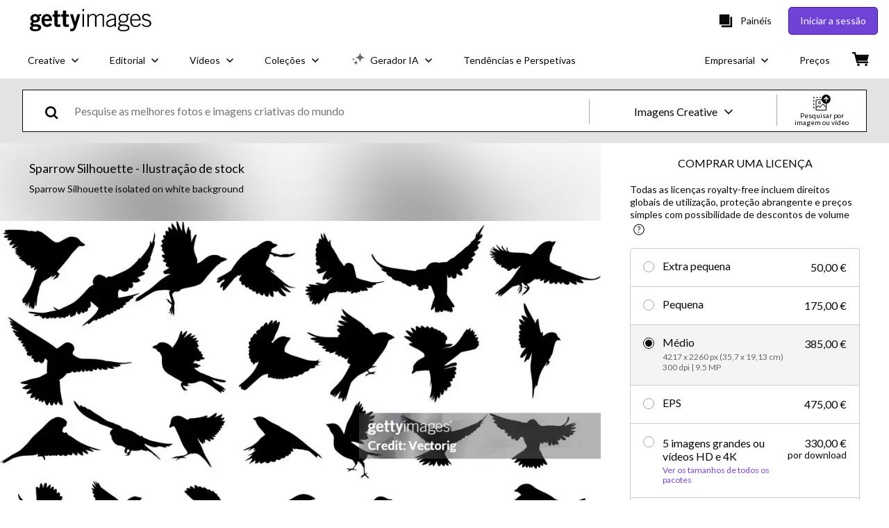

--- FILE ---
content_type: text/html; charset=utf-8
request_url: https://www.gettyimages.pt/detail/ilustra%C3%A7%C3%A3o/sparrow-silhouette-ilustra%C3%A7%C3%A3o-royalty-free/1044947016
body_size: 55103
content:
<!DOCTYPE html><html class="pt-pt getty no-js" lang="pt-pt" prefix="og: http://ogp.me/ns#"><head><script>window.renderStart = new Date().getTime();
window.currentSite = {
  domainSuffix: "pt",
  nickname: "getty",
  isGetty: true,
  isiStock: false,
  countryLanguagePrefix: "",
  tld: "pt",
  path: "/detail/ilustra%C3%A7%C3%A3o/sparrow-silhouette-ilustra%C3%A7%C3%A3o-royalty-free/1044947016",
  host: "www.gettyimages.pt"
}
window.notificationsContext = '';
window.currentApplication = "asset-detail";
window.pipelineId = "3136853";
window.requireCookieConsent = false
window.environment = {
  isProduction: true
}
window.pipelineId = "3136853"
window.experiences = {"reactcreativecarousel":{"is_active":true,"active_offers":{"offers":"Carousel"},"metadata":{"bot":"Carousel","pulse":"true"}},"reactcreativeimageslanding":{"is_active":true,"active_offers":{},"metadata":{"bot":"true"}},"seowhitelistandcanonicals":{"is_active":true,"active_offers":{},"metadata":{"bot":"true"}},"setfederatedcomponentcookies":{"is_active":true,"active_offers":{},"metadata":{"bot":"true"}},"videoadppreviewresize":{"is_active":true,"active_offers":{"test":"expA"},"metadata":{"bot":"expA"}}}
window.google_tag_manager_id = "GTM-P4WB37"</script><script>(function() {
  window.localeStrings = window.localeStrings || {};
  var lsData = null;
  for (var key in lsData) { window.localeStrings[key] = lsData[key]; }

  window.visitorExperiencesData = window.visitorExperiencesData || {};
  var veData = null;
  for (var key in veData) { window.visitorExperiencesData[key] = veData[key]; }

  //HACK? - SiteMap class script is not loaded yet, but here is where we know the values for its constructor.
  if(!window.siteMap){window.siteMap = {};}
  window.siteMap.constructorValues = {
    location: window.location,
    countryLanguagePrefixes: {},
    languageOnlyPrefixes: {},
    siteMapMethods: null
  };

  window.siteCapabilitiesData = window.siteCapabilitiesData || {};
  var scData = null;
  for (var key in scData) { window.siteCapabilitiesData[key] = scData[key]; }

  window.user = {}
  window.user.isRemembered = false;
  window.user.isSecurelyRemembered = false;
  window.user.isAuthenticated = false;
  window.user.autoSuggestLocale = "pt-pt";
  window.user.isBot = true;
  window.isMobile = false;
  window.user.locale = "pt-pt"
  window.application = {
    app_prefix: "asset-detail"
  };
})();</script><link rel="preconnect" href="//spectrum.gettyimages.com"><link rel="preconnect" href="//media.gettyimages.com"><link rel="dns-prefetch" href="//spectrum.gettyimages.com"><link rel="dns-prefetch" href="//media.gettyimages.com"><link href="https://fonts.gstatic.com" rel="preconnect" /><link href="https://fonts.googleapis.com/css?family=Lato:400,400i,700,700i&amp;subset=latin-ext" rel="stylesheet" /><link href="/favicon.ico" rel="icon" type="image/x-icon" /><link href="/favicon-16x16.png" rel="icon" sizes="16x16" type="image/png" /><link href="/favicon-32x32.png" rel="icon" sizes="32x32" type="image/png" /><link href="/favicon-48x48.png" rel="icon" sizes="48x48" type="image/png" /><link href="/favicon-64x64.png" rel="icon" sizes="64x64" type="image/png" /><link href="/favicon-96x96.png" rel="icon" sizes="96x96" type="image/png" /><link href="/favicon-128x128.png" rel="icon" sizes="128x128" type="image/png" /><link href="/favicon-192x192.png" rel="icon" sizes="192x192" type="image/png" /><link href="/favicon-256x256.png" rel="icon" sizes="256x256" type="image/png" /><link rel="stylesheet" type="text/css" media="all" href="/asset-detail/assets/css/getty.3df17063987c22475567.css"><link rel="stylesheet" type="text/css" media="all" href="/asset-detail/assets/css/application.64a5548edb58f3176762.css"><script type="text/javascript" src="/asset-detail/assets/polyfill.c488898ad8e4dbd27672.js" nomodule="nomodule"></script><script type="text/javascript" src="/asset-detail/assets/application.014314e0306a971848cb.js" defer="defer"></script><title>Sparrow Silhouette Ilustração de stock - Getty Images</title><meta charset="utf-8" /><meta name="csrf-param" content="authenticity_token" />
<meta name="csrf-token" content="LZdGrsNfH3kfxzftWawVfJdSw9O1bmTmWKSWAyH9TDvwtmy-R_1S7ewIY3HpMYSRZxKE3NNijZZ_fVHUcYP9-A" /><meta name="title" content="Sparrow Silhouette Ilustração de stock - Getty Images" /><meta name="description" content="Faça download de ilustrações de stock de Sparrow Silhouette premium e autênticas na Getty Images. Explore ilustrações de stock semelhantes de alta resolução no nosso extenso catálogo visual." /><meta name="viewport" content="width=device-width, initial-scale=1.0" /><meta name="apple-mobile-web-app-capable" content="yes" /><meta name="apple-mobile-web-app-status-bar-style" content="black-translucent" /><meta name="robots" content="noai, noimageai" /><meta content="Sparrow Silhouette" property="og:title" /><meta content="https://media.gettyimages.com/id/1044947016/pt/vetorial/sparrow-silhouette.jpg?s=170667a&amp;w=gi&amp;k=20&amp;c=ruZBo9GpgOGmRQaoMzuhyxGWUjGR75Yt_0sxNCTNq7Y=" property="og:image" /><meta content="/detail/ilustra%C3%A7%C3%A3o/sparrow-silhouette-ilustra%C3%A7%C3%A3o-royalty-free/1044947016" property="og:url" /><meta content="568" property="og:image:width" /><meta content="304" property="og:image:height" /><meta content="Sparrow Silhouette" property="og:description" /><meta content="pt_PT" property="og:locale" /><meta content="Getty Images" property="og:site_name" /><meta content="article" property="og:type" /><meta content="@gettyimages" name="twitter:site" /><meta content="summary_large_image" name="twitter:card" /><meta content="Sparrow Silhouette" name="twitter:title" /><meta content="https://media.gettyimages.com/id/1044947016/pt/vetorial/sparrow-silhouette.jpg?s=170667a&amp;w=gi&amp;k=20&amp;c=ruZBo9GpgOGmRQaoMzuhyxGWUjGR75Yt_0sxNCTNq7Y=" name="twitter:image" /><meta content="568" name="twitter:image:width" /><meta content="304" name="twitter:image:height" /><meta content="max-image-preview:large" name="robots" /><meta content="app-id=376812381,app-argument=https://www.gettyimages.pt/detail/ilustra%C3%A7%C3%A3o/sparrow-silhouette-ilustra%C3%A7%C3%A3o-royalty-free/1044947016" name="apple-itunes-app" /><link href="https://www.gettyimages.com.au/detail/illustration/sparrow-silhouette-royalty-free-illustration/1044947016" hreflang="en-AU" rel="alternate" /><link href="https://www.gettyimages.be/detail/illustratie/sparrow-silhouette-royalty-free-illustraties/1044947016" hreflang="nl-BE" rel="alternate" /><link href="https://www.gettyimages.com.br/detail/ilustra%C3%A7%C3%A3o/sparrow-silhouette-ilustra%C3%A7%C3%A3o-royalty-free/1044947016" hreflang="pt-BR" rel="alternate" /><link href="https://www.gettyimages.ca/detail/illustration/sparrow-silhouette-royalty-free-illustration/1044947016" hreflang="en-CA" rel="alternate" /><link href="https://www.gettyimages.dk/detail/illustration/sparrow-silhouette-royalty-free-illustration/1044947016" hreflang="en-DK" rel="alternate" /><link href="https://www.gettyimages.de/detail/illustration/sparrow-silhouette-lizenfreie-illustration/1044947016" hreflang="de" rel="alternate" /><link href="https://www.gettyimages.es/detail/ilustraci%C3%B3n/sparrow-silhouette-ilustraciones-libres-de-derechos/1044947016" hreflang="es" rel="alternate" /><link href="https://www.gettyimages.fr/detail/illustration/sparrow-silhouette-illustration-libre-de-droits/1044947016" hreflang="fr" rel="alternate" /><link href="https://www.gettyimages.in/detail/illustration/sparrow-silhouette-royalty-free-illustration/1044947016" hreflang="en-IN" rel="alternate" /><link href="https://www.gettyimages.ie/detail/illustration/sparrow-silhouette-royalty-free-illustration/1044947016" hreflang="en-IE" rel="alternate" /><link href="https://www.gettyimages.it/detail/illustrazione/sparrow-silhouette-illustrazione-royalty-free/1044947016" hreflang="it" rel="alternate" /><link href="https://www.gettyimages.com.mx/detail/ilustraci%C3%B3n/sparrow-silhouette-ilustraciones-libres-de-derechos/1044947016" hreflang="es-MX" rel="alternate" /><link href="https://www.gettyimages.nl/detail/illustratie/sparrow-silhouette-royalty-free-illustraties/1044947016" hreflang="nl" rel="alternate" /><link href="https://www.gettyimages.co.nz/detail/illustration/sparrow-silhouette-royalty-free-illustration/1044947016" hreflang="en-NZ" rel="alternate" /><link href="https://www.gettyimages.no/detail/illustration/sparrow-silhouette-royalty-free-illustration/1044947016" hreflang="en-NO" rel="alternate" /><link href="https://www.gettyimages.at/detail/illustration/sparrow-silhouette-lizenfreie-illustration/1044947016" hreflang="de-AT" rel="alternate" /><link href="https://www.gettyimages.pt/detail/ilustra%C3%A7%C3%A3o/sparrow-silhouette-ilustra%C3%A7%C3%A3o-royalty-free/1044947016" hreflang="pt" rel="alternate" /><link href="https://www.gettyimages.ch/detail/illustration/sparrow-silhouette-lizenfreie-illustration/1044947016" hreflang="de-CH" rel="alternate" /><link href="https://www.gettyimages.fi/detail/kuvitus/sparrow-silhouette-rojaltivapaa-kuvitus/1044947016" hreflang="en-FI" rel="alternate" /><link href="https://www.gettyimages.se/detail/illustration/sparrow-silhouette-royaltyfria-illustrationer/1044947016" hreflang="sv" rel="alternate" /><link href="https://www.gettyimages.ae/detail/illustration/sparrow-silhouette-royalty-free-illustration/1044947016" hreflang="en-AE" rel="alternate" /><link href="https://www.gettyimages.co.uk/detail/illustration/sparrow-silhouette-royalty-free-illustration/1044947016" hreflang="en-GB" rel="alternate" /><link href="https://www.gettyimages.com/detail/illustration/sparrow-silhouette-royalty-free-illustration/1044947016" hreflang="en-US" rel="alternate" /><link href="https://www.gettyimages.hk/detail/%E6%8F%92%E5%9C%96/sparrow-silhouette-%E5%85%8D%E7%89%88%E7%A8%85%E6%8F%92%E5%9C%96/1044947016" hreflang="zh-HK" rel="alternate" /><link href="https://www.gettyimages.co.jp/detail/%E3%82%A4%E3%83%A9%E3%82%B9%E3%83%88/sparrow-silhouette-%E3%83%AD%E3%82%A4%E3%83%A4%E3%83%AA%E3%83%86%E3%82%A3%E3%83%95%E3%83%AA%E3%83%BC%E3%81%AE%E3%82%A4%E3%83%A9%E3%82%B9%E3%83%88/1044947016" hreflang="ja" rel="alternate" /><link href="https://www.gettyimages.com/detail/illustration/sparrow-silhouette-royalty-free-illustration/1044947016" hreflang="x-default" rel="alternate" /><link href="/detail/ilustra%C3%A7%C3%A3o/sparrow-silhouette-ilustra%C3%A7%C3%A3o-royalty-free/1044947016" rel="canonical" /><link href="/sign-in?returnurl=%2Fdetail%2Filustra%25C3%25A7%25C3%25A3o%2Fsparrow-silhouette-ilustra%25C3%25A7%25C3%25A3o-royalty-free%2F1044947016" rel="signin" /><link href="/purchase/cart" rel="cart" /><link href="http://www.gettyimages.pt/opensearch.xml" rel="search" type="application/opensearchdescription+xml" /></head><body class="asset_detail_container asset-detail-page"><meta name="itemType" content="https://schema.org/WebPage" /><div id="header-wrapper">      <script type="application/json" data-component='Header'>
        {"layout":"full","currentPage":"asset_detail","showEnterpriseDropdown":true,"linkDisabled":false}
      </script>
      <script type="text/javascript">if(!window.remotes) { window.remotes = {}; }</script><link rel="stylesheet" href="/components/global-nav/static/css/alliance-ui-styles.8df285f4c4c0ee878c0c.css"/><link rel="stylesheet" href="/components/global-nav/static/css/9385.2b629b6b35922a6318ce.css"/><link rel="stylesheet" href="/components/global-nav/static/css/components-getty-Header.70d5f83c24aae5bd521a.css"/><link rel="stylesheet" href="/components/global-nav/static/css/Header.f22ce4f2595e3f5f52d1.css"/><script src="/components/global-nav/static/remoteEntry.e45ee4f6eed85fac321c.js" integrity="sha384-oErSyQVyY7nO9S/i8sPjJT/Ywzek5iMdjSK2jYvR7wquwhHXiZpkX/hIEt8mMp4D" defer=""></script><script src="/components/global-nav/static/7029.032a7823086946da1b8d.js" integrity="sha384-DYcqGUr4IoWgdpljNJLyS0Mm8BWwLBidWHLJiFDYxPS7LC0kzCf3rC+wMdUgO9XO" defer=""></script><script src="/components/global-nav/static/Header.56fffa6cc6692d6a73a7.js" integrity="sha384-QdK5J+dkUsrxXnBKEP6QhuYDTbd7VlcKz5qDWQN9bhjIRVsdYsB4dF0lZaBVfSXP" defer=""></script><script src="/components/global-nav/static/getty-js.3ef97fffd18f3be5ab04.js" integrity="sha384-4+xbVma5VrkYQnjBU9NdHPnVA8Zie86i3xNXUIy/12IopLBmD6Bao4KEFhZL2WTG" defer=""></script><script src="/components/global-nav/static/locales-getty-pt-pt.2133d4927890dbd299bc.js" integrity="sha384-U8Vb5lTSjsUIT8xPQXgd2xCeUSDrBGrH1KJkjRaytP6hPiqW6ztIXsn5EpLWMHjj" defer=""></script><script src="/components/global-nav/static/7753.e8e37fbb58e65fe58f6d.js" integrity="sha384-oj4NW7yTrtNI7lWqvhxN6PGC8/7AmDMPpIWAH7haDFxC5nwICkAyZQpl7QUEoInB" defer=""></script><script src="/components/global-nav/static/5000.3d8879b66f746c4dbec3.js" integrity="sha384-ATHO/D4XCs/EJcVYc37dGQB9FpKh+BVGbq8rKFvz5D5+lHb0v21oiTyqZMg7sXjU" defer=""></script><script src="/components/global-nav/static/2482.66dcf6f1816a77e20a1f.js" integrity="sha384-KoN7VKfGsCUidco3NX/BL9LKqPSVCciqdgF7rhEI2UpvbyK74qeFo957CLnUxaE+" defer=""></script><script src="/components/global-nav/static/4176.93100ad5d38a406d7c2d.js" integrity="sha384-z5g9G4DQO3a2AKdzDfUYVDw7ni1WMf0zIxVP8slKmsBvpX9xnpbbH/62IMW4kWfe" defer=""></script><script src="/components/global-nav/static/7054.b2cbdc11df5af4c3a34b.js" integrity="sha384-h9uxpRBL/yzoW3ZcdqvleCZlYHP+HYORSfy1HC0DnCqFID2d41XzY48LbVIeKqX6" defer=""></script><script src="/components/global-nav/static/components-getty-Header.e764df87956f0ec5e7bd.js" integrity="sha384-VpWibq68/3VMUNNK1bY0oJqimKrHv+R1X2dHOGBo49t5KVQgAEbSFZWXTASt6q13" defer=""></script><div ng-non-bindable="true" data-component="Header" data-prerender="true" data-app="global_nav" data-locale="pt-pt" data-site="getty" data-federated-component="true" data-root="false"><!--$--><script id="header_231284" type="text/javascript">if(!window.remotes['global_nav']){window.remotes['global_nav']={};}
    window.remotes['global_nav']['header']={};
    window.remotes['global_nav']['header'].state="%7B%22mutations%22%3A%5B%5D%2C%22queries%22%3A%5B%7B%22dehydratedAt%22%3A1768566994236%2C%22state%22%3A%7B%22data%22%3A%7B%22premiumDashBoardEnabled%22%3Afalse%2C%22isAnonymous%22%3Atrue%2C%22isAuthenticated%22%3Afalse%2C%22isKnownUser%22%3Afalse%2C%22isBot%22%3Atrue%2C%22isTeamLeader%22%3Afalse%2C%22isTeamMember%22%3Afalse%2C%22billingCountryCode%22%3A%22PRT%22%2C%22hasActiveGenerationAgreement%22%3Afalse%2C%22isEligibleForPremiumPlusMusic%22%3Atrue%2C%22displayName%22%3A%22%22%2C%22emergencyBannersData%22%3A%7B%7D%2C%22creativeTrendingSearchLinksImage%22%3A%5B%7B%22name%22%3A%22Mapa%20do%20Mundo%22%2C%22gaName%22%3A%22World%20Map%22%2C%22href%22%3A%22%2Ffotos%2Fmapa-do-mundo%22%7D%2C%7B%22name%22%3A%22Viagem%22%2C%22gaName%22%3A%22Travel%22%2C%22href%22%3A%22%2Ffotos%2Fviagem%22%7D%2C%7B%22name%22%3A%22Fam%C3%ADlia%22%2C%22gaName%22%3A%22Family%22%2C%22href%22%3A%22%2Ffotos%2Ffam%25C3%25ADlia%22%7D%2C%7B%22name%22%3A%22Moeda%22%2C%22gaName%22%3A%22Money%22%2C%22href%22%3A%22%2Ffotos%2Fmoeda%22%7D%2C%7B%22name%22%3A%22Fogos%20de%20Artif%C3%ADcio%22%2C%22gaName%22%3A%22Fireworks%22%2C%22href%22%3A%22%2Ffotos%2Ffogos-de-artif%25C3%25ADcio%22%7D%5D%2C%22creativeTrendingSearchLinksVideo%22%3A%5B%7B%22name%22%3A%22Fogos%20de%20Artif%C3%ADcio%22%2C%22gaName%22%3A%22Fireworks%22%2C%22href%22%3A%22%2Fv%C3%ADdeos%2Ffogos-de-artif%25C3%25ADcio%22%7D%2C%7B%22name%22%3A%22Confete%22%2C%22gaName%22%3A%22Confetti%22%2C%22href%22%3A%22%2Fv%25C3%25ADdeos%2Fconfete%22%7D%2C%7B%22name%22%3A%22Moeda%22%2C%22gaName%22%3A%22Money%22%2C%22href%22%3A%22%2Fv%25C3%25ADdeos%2Fmoeda%22%7D%2C%7B%22name%22%3A%22Espa%C3%A7o%20exterior%22%2C%22gaName%22%3A%22Space%22%2C%22href%22%3A%22%2Fv%C3%ADdeos%2Fespa%25C3%25A7o-exterior%22%7D%2C%7B%22name%22%3A%22Natureza%22%2C%22gaName%22%3A%22Nature%22%2C%22href%22%3A%22%2Fv%25C3%25ADdeos%2Fnatureza%22%7D%5D%2C%22creativeTrendingSearchLinksIllustration%22%3A%5B%7B%22name%22%3A%22Sinal%20de%20Seta%22%2C%22gaName%22%3A%22Arrows%22%2C%22href%22%3A%22%2Filustra%25C3%25A7%25C3%25B5es%2Fsinal-de-seta%22%7D%2C%7B%22name%22%3A%22Plano%20de%20Fundo%22%2C%22gaName%22%3A%22Backgrounds%22%2C%22href%22%3A%22%2Filustra%25C3%25A7%25C3%25B5es%2Fplano-de-fundo%22%7D%2C%7B%22name%22%3A%22%C3%8Dcones%22%2C%22gaName%22%3A%22Icons%22%2C%22href%22%3A%22%2Filustra%C3%A7%C3%B5es%2F%25C3%25ADcones%22%7D%2C%7B%22name%22%3A%22Texturizado%22%2C%22gaName%22%3A%22Textures%22%2C%22href%22%3A%22%2Filustra%25C3%25A7%25C3%25B5es%2Ftexturizado%22%7D%2C%7B%22name%22%3A%22Rede%20social%22%2C%22gaName%22%3A%22Social%20Media%22%2C%22href%22%3A%22%2Filustra%25C3%25A7%25C3%25B5es%2Frede-social%22%7D%5D%2C%22creativeTrendingSearchLinksVector%22%3A%5B%7B%22name%22%3A%22Sinal%20de%20Seta%22%2C%22gaName%22%3A%22Arrows%22%2C%22href%22%3A%22%2Fvetores%2Fsinal-de-seta%22%7D%2C%7B%22name%22%3A%22Plano%20de%20Fundo%22%2C%22gaName%22%3A%22Backgrounds%22%2C%22href%22%3A%22%2Fvetores%2Fplano-de-fundo%22%7D%2C%7B%22name%22%3A%22%C3%8Dcones%22%2C%22gaName%22%3A%22Icons%22%2C%22href%22%3A%22%2Fvetores%2F%25C3%25ADcones%22%7D%2C%7B%22name%22%3A%22Texturizado%22%2C%22gaName%22%3A%22Textures%22%2C%22href%22%3A%22%2Fvetores%2Ftexturizado%22%7D%2C%7B%22name%22%3A%22Rede%20social%22%2C%22gaName%22%3A%22Social%20Media%22%2C%22href%22%3A%22%2Fvetores%2Frede-social%22%7D%5D%2C%22editorialTrendingSearchLinksImage%22%3A%5B%7B%22name%22%3A%22Iran%22%2C%22gaName%22%3A%22Iran%22%2C%22href%22%3A%22%2Ffotos%2Firan%22%7D%2C%7B%22name%22%3A%22Trump%22%2C%22gaName%22%3A%22Trump%22%2C%22href%22%3A%22%2Ffotos%2Ftrump%22%7D%2C%7B%22name%22%3A%22Donald%20Trump%22%2C%22gaName%22%3A%22Donald%20Trump%22%2C%22href%22%3A%22%2Ffotos%2Fdonald-trump%22%7D%2C%7B%22name%22%3A%22Wagner%20Moura%22%2C%22gaName%22%3A%22Wagner%20Moura%22%2C%22href%22%3A%22%2Ffotos%2Fwagner-moura%22%7D%2C%7B%22name%22%3A%22Julia%20Roberts%22%2C%22gaName%22%3A%22Julia%20Roberts%22%2C%22href%22%3A%22%2Ffotos%2Fjulia-roberts%22%7D%2C%7B%22name%22%3A%22Psg%22%2C%22gaName%22%3A%22Psg%22%2C%22href%22%3A%22%2Ffotos%2Fpsg%22%7D%2C%7B%22name%22%3A%22Emma%20Stone%22%2C%22gaName%22%3A%22Emma%20Stone%22%2C%22href%22%3A%22%2Ffotos%2Femma-stone%22%7D%2C%7B%22name%22%3A%22Alain%20Orsoni%22%2C%22gaName%22%3A%22Alain%20Orsoni%22%2C%22href%22%3A%22%2Ffotos%2Falain-orsoni%22%7D%2C%7B%22name%22%3A%22Jennifer%20Lawrence%22%2C%22gaName%22%3A%22Jennifer%20Lawrence%22%2C%22href%22%3A%22%2Ffotos%2Fjennifer-lawrence%22%7D%2C%7B%22name%22%3A%22Nicole%20Kidman%22%2C%22gaName%22%3A%22Nicole%20Kidman%22%2C%22href%22%3A%22%2Ffotos%2Fnicole-kidman%22%7D%2C%7B%22name%22%3A%22Xabi%20Alonso%22%2C%22gaName%22%3A%22Xabi%20Alonso%22%2C%22href%22%3A%22%2Ffotos%2Fxabi-alonso%22%7D%2C%7B%22name%22%3A%22Kate%20Middleton%22%2C%22gaName%22%3A%22Kate%20Middleton%22%2C%22href%22%3A%22%2Ffotos%2Fkate-middleton%22%7D%2C%7B%22name%22%3A%22Bob%20Weir%22%2C%22gaName%22%3A%22Bob%20Weir%22%2C%22href%22%3A%22%2Ffotos%2Fbob-weir%22%7D%2C%7B%22name%22%3A%22Ruben%20Amorim%22%2C%22gaName%22%3A%22Ruben%20Amorim%22%2C%22href%22%3A%22%2Ffotos%2Fruben-amorim%22%7D%2C%7B%22name%22%3A%22Golden%20Globes%22%2C%22gaName%22%3A%22Golden%20Globes%22%2C%22href%22%3A%22%2Ffotos%2Fgolden-globes%22%7D%2C%7B%22name%22%3A%22Cristiano%20Ronaldo%22%2C%22gaName%22%3A%22Cristiano%20Ronaldo%22%2C%22href%22%3A%22%2Ffotos%2Fcristiano-ronaldo%22%7D%2C%7B%22name%22%3A%22Al%20Nassr%22%2C%22gaName%22%3A%22Al%20Nassr%22%2C%22href%22%3A%22%2Ffotos%2Fal-nassr%22%7D%2C%7B%22name%22%3A%22Amanda%20Seyfried%22%2C%22gaName%22%3A%22Amanda%20Seyfried%22%2C%22href%22%3A%22%2Ffotos%2Famanda-seyfried%22%7D%2C%7B%22name%22%3A%22Nuno%20Borges%22%2C%22gaName%22%3A%22Nuno%20Borges%22%2C%22href%22%3A%22%2Ffotos%2Fnuno-borges%22%7D%2C%7B%22name%22%3A%22Manchester%20United%22%2C%22gaName%22%3A%22Manchester%20United%22%2C%22href%22%3A%22%2Ffotos%2Fmanchester-united%22%7D%5D%2C%22editorialTrendingSearchLinksVideo%22%3A%5B%5D%2C%22editorialTrendingSearchLinksNews%22%3A%5B%7B%22name%22%3A%22Iran%22%2C%22gaName%22%3A%22Iran%22%2C%22href%22%3A%22%2Ffotos%2Firan%22%7D%2C%7B%22name%22%3A%22Trump%22%2C%22gaName%22%3A%22Trump%22%2C%22href%22%3A%22%2Ffotos%2Ftrump%22%7D%2C%7B%22name%22%3A%22Donald%20Trump%22%2C%22gaName%22%3A%22Donald%20Trump%22%2C%22href%22%3A%22%2Ffotos%2Fdonald-trump%22%7D%2C%7B%22name%22%3A%22Greenland%22%2C%22gaName%22%3A%22Greenland%22%2C%22href%22%3A%22%2Ffotos%2Fgreenland%22%7D%2C%7B%22name%22%3A%22Paris%22%2C%22gaName%22%3A%22Paris%22%2C%22href%22%3A%22%2Ffotos%2Fparis%22%7D%2C%7B%22name%22%3A%22Delcy%20Rodriguez%22%2C%22gaName%22%3A%22Delcy%20Rodriguez%22%2C%22href%22%3A%22%2Ffotos%2Fdelcy-rodriguez%22%7D%2C%7B%22name%22%3A%22Snow%22%2C%22gaName%22%3A%22Snow%22%2C%22href%22%3A%22%2Ffotos%2Fsnow%22%7D%2C%7B%22name%22%3A%22Grok%22%2C%22gaName%22%3A%22Grok%22%2C%22href%22%3A%22%2Ffotos%2Fgrok%22%7D%2C%7B%22name%22%3A%22Jacques%20Moretti%22%2C%22gaName%22%3A%22Jacques%20Moretti%22%2C%22href%22%3A%22%2Ffotos%2Fjacques-moretti%22%7D%2C%7B%22name%22%3A%22Tehran%22%2C%22gaName%22%3A%22Tehran%22%2C%22href%22%3A%22%2Ffotos%2Ftehran%22%7D%2C%7B%22name%22%3A%22Minneapolis%22%2C%22gaName%22%3A%22Minneapolis%22%2C%22href%22%3A%22%2Ffotos%2Fminneapolis%22%7D%2C%7B%22name%22%3A%22Mercosul%22%2C%22gaName%22%3A%22Mercosul%22%2C%22href%22%3A%22%2Ffotos%2Fmercosul%22%7D%2C%7B%22name%22%3A%22Renee%20Good%22%2C%22gaName%22%3A%22Renee%20Good%22%2C%22href%22%3A%22%2Ffotos%2Frenee-good%22%7D%2C%7B%22name%22%3A%22Renee%20Nicole%20Good%22%2C%22gaName%22%3A%22Renee%20Nicole%20Good%22%2C%22href%22%3A%22%2Ffotos%2Frenee-nicole-good%22%7D%2C%7B%22name%22%3A%22Snow%20Paris%22%2C%22gaName%22%3A%22Snow%20Paris%22%2C%22href%22%3A%22%2Ffotos%2Fsnow-paris%22%7D%2C%7B%22name%22%3A%22Birmingham%22%2C%22gaName%22%3A%22Birmingham%22%2C%22href%22%3A%22%2Ffotos%2Fbirmingham%22%7D%2C%7B%22name%22%3A%22Candida%20Auris%22%2C%22gaName%22%3A%22Candida%20Auris%22%2C%22href%22%3A%22%2Ffotos%2Fcandida-auris%22%7D%2C%7B%22name%22%3A%22Venezuela%22%2C%22gaName%22%3A%22Venezuela%22%2C%22href%22%3A%22%2Ffotos%2Fvenezuela%22%7D%2C%7B%22name%22%3A%22Alain%20Orsoni%22%2C%22gaName%22%3A%22Alain%20Orsoni%22%2C%22href%22%3A%22%2Ffotos%2Falain-orsoni%22%7D%2C%7B%22name%22%3A%22Ursula%20Von%20Der%20Leyen%22%2C%22gaName%22%3A%22Ursula%20Von%20Der%20Leyen%22%2C%22href%22%3A%22%2Ffotos%2Fursula-von-der-leyen%22%7D%5D%2C%22editorialTrendingSearchLinksSports%22%3A%5B%7B%22name%22%3A%22Psg%22%2C%22gaName%22%3A%22Psg%22%2C%22href%22%3A%22%2Ffotos%2Fpsg%22%7D%2C%7B%22name%22%3A%22Xabi%20Alonso%22%2C%22gaName%22%3A%22Xabi%20Alonso%22%2C%22href%22%3A%22%2Ffotos%2Fxabi-alonso%22%7D%2C%7B%22name%22%3A%22Alain%20Orsoni%22%2C%22gaName%22%3A%22Alain%20Orsoni%22%2C%22href%22%3A%22%2Ffotos%2Falain-orsoni%22%7D%2C%7B%22name%22%3A%22Ruben%20Amorim%22%2C%22gaName%22%3A%22Ruben%20Amorim%22%2C%22href%22%3A%22%2Ffotos%2Fruben-amorim%22%7D%2C%7B%22name%22%3A%22Raphinha%22%2C%22gaName%22%3A%22Raphinha%22%2C%22href%22%3A%22%2Ffotos%2Fraphinha%22%7D%2C%7B%22name%22%3A%22Cristiano%20Ronaldo%22%2C%22gaName%22%3A%22Cristiano%20Ronaldo%22%2C%22href%22%3A%22%2Ffotos%2Fcristiano-ronaldo%22%7D%2C%7B%22name%22%3A%22Manchester%20United%22%2C%22gaName%22%3A%22Manchester%20United%22%2C%22href%22%3A%22%2Ffotos%2Fmanchester-united%22%7D%2C%7B%22name%22%3A%22Faye%20Granada%22%2C%22gaName%22%3A%22Faye%20Granada%22%2C%22href%22%3A%22%2Ffotos%2Ffaye-granada%22%7D%2C%7B%22name%22%3A%22Mourinho%22%2C%22gaName%22%3A%22Mourinho%22%2C%22href%22%3A%22%2Ffotos%2Fmourinho%22%7D%2C%7B%22name%22%3A%22Nuno%20Borges%22%2C%22gaName%22%3A%22Nuno%20Borges%22%2C%22href%22%3A%22%2Ffotos%2Fnuno-borges%22%7D%2C%7B%22name%22%3A%22Al%20Nassr%22%2C%22gaName%22%3A%22Al%20Nassr%22%2C%22href%22%3A%22%2Ffotos%2Fal-nassr%22%7D%2C%7B%22name%22%3A%22Rui%20Borges%22%2C%22gaName%22%3A%22Rui%20Borges%22%2C%22href%22%3A%22%2Ffotos%2Frui-borges%22%7D%2C%7B%22name%22%3A%22Carolina%20Pedreira%22%2C%22gaName%22%3A%22Carolina%20Pedreira%22%2C%22href%22%3A%22%2Ffotos%2Fcarolina-pedreira%22%7D%2C%7B%22name%22%3A%22Crystal%20Palace%22%2C%22gaName%22%3A%22Crystal%20Palace%22%2C%22href%22%3A%22%2Ffotos%2Fcrystal-palace%22%7D%2C%7B%22name%22%3A%22Rodrigo%20Gomes%22%2C%22gaName%22%3A%22Rodrigo%20Gomes%22%2C%22href%22%3A%22%2Ffotos%2Frodrigo-gomes%22%7D%2C%7B%22name%22%3A%22Bruno%20Fernandes%22%2C%22gaName%22%3A%22Bruno%20Fernandes%22%2C%22href%22%3A%22%2Ffotos%2Fbruno-fernandes%22%7D%2C%7B%22name%22%3A%22Joao%20Cancelo%20Barcelona%22%2C%22gaName%22%3A%22Joao%20Cancelo%20Barcelona%22%2C%22href%22%3A%22%2Ffotos%2Fjoao-cancelo-barcelona%22%7D%2C%7B%22name%22%3A%22Braga%20Benfica%22%2C%22gaName%22%3A%22Braga%20Benfica%22%2C%22href%22%3A%22%2Ffotos%2Fbraga-benfica%22%7D%2C%7B%22name%22%3A%22Pavlidis%22%2C%22gaName%22%3A%22Pavlidis%22%2C%22href%22%3A%22%2Ffotos%2Fpavlidis%22%7D%2C%7B%22name%22%3A%22Neemias%20Queta%22%2C%22gaName%22%3A%22Neemias%20Queta%22%2C%22href%22%3A%22%2Ffotos%2Fneemias-queta%22%7D%5D%2C%22editorialTrendingSearchLinksEntertainment%22%3A%5B%7B%22name%22%3A%22Wagner%20Moura%22%2C%22gaName%22%3A%22Wagner%20Moura%22%2C%22href%22%3A%22%2Ffotos%2Fwagner-moura%22%7D%2C%7B%22name%22%3A%22Julia%20Roberts%22%2C%22gaName%22%3A%22Julia%20Roberts%22%2C%22href%22%3A%22%2Ffotos%2Fjulia-roberts%22%7D%2C%7B%22name%22%3A%22Kate%20Middleton%22%2C%22gaName%22%3A%22Kate%20Middleton%22%2C%22href%22%3A%22%2Ffotos%2Fkate-middleton%22%7D%2C%7B%22name%22%3A%22Emma%20Stone%22%2C%22gaName%22%3A%22Emma%20Stone%22%2C%22href%22%3A%22%2Ffotos%2Femma-stone%22%7D%2C%7B%22name%22%3A%22Jennifer%20Lawrence%22%2C%22gaName%22%3A%22Jennifer%20Lawrence%22%2C%22href%22%3A%22%2Ffotos%2Fjennifer-lawrence%22%7D%2C%7B%22name%22%3A%22Brigitte%20Bardot%22%2C%22gaName%22%3A%22Brigitte%20Bardot%22%2C%22href%22%3A%22%2Ffotos%2Fbrigitte-bardot%22%7D%2C%7B%22name%22%3A%22Bruno%20Mars%22%2C%22gaName%22%3A%22Bruno%20Mars%22%2C%22href%22%3A%22%2Ffotos%2Fbruno-mars%22%7D%2C%7B%22name%22%3A%22Harry%20Styles%22%2C%22gaName%22%3A%22Harry%20Styles%22%2C%22href%22%3A%22%2Ffotos%2Fharry-styles%22%7D%2C%7B%22name%22%3A%22Timoth%C3%A9e%20Chalamet%22%2C%22gaName%22%3A%22Timoth%C3%A9e%20Chalamet%22%2C%22href%22%3A%22%2Ffotos%2Ftimoth%25C3%25A9e-chalamet%22%7D%2C%7B%22name%22%3A%22Yeison%20Jim%C3%A9nez%22%2C%22gaName%22%3A%22Yeison%20Jim%C3%A9nez%22%2C%22href%22%3A%22%2Ffotos%2Fyeison-jim%25C3%25A9nez%22%7D%2C%7B%22name%22%3A%22Owen%20Cooper%22%2C%22gaName%22%3A%22Owen%20Cooper%22%2C%22href%22%3A%22%2Ffotos%2Fowen-cooper%22%7D%2C%7B%22name%22%3A%22Hasan%20Hadi%22%2C%22gaName%22%3A%22Hasan%20Hadi%22%2C%22href%22%3A%22%2Ffotos%2Fhasan-hadi%22%7D%2C%7B%22name%22%3A%22Kleber%20Mendon%C3%A7a%20Filho%22%2C%22gaName%22%3A%22Kleber%20Mendon%C3%A7a%20Filho%22%2C%22href%22%3A%22%2Ffotos%2Fkleber-mendon%25C3%25A7a-filho%22%7D%2C%7B%22name%22%3A%22Billie%20Eilish%22%2C%22gaName%22%3A%22Billie%20Eilish%22%2C%22href%22%3A%22%2Ffotos%2Fbillie-eilish%22%7D%2C%7B%22name%22%3A%22Bruna%20Marquezine%22%2C%22gaName%22%3A%22Bruna%20Marquezine%22%2C%22href%22%3A%22%2Ffotos%2Fbruna-marquezine%22%7D%2C%7B%22name%22%3A%22Nicole%20Kidman%22%2C%22gaName%22%3A%22Nicole%20Kidman%22%2C%22href%22%3A%22%2Ffotos%2Fnicole-kidman%22%7D%2C%7B%22name%22%3A%22Natasha%20Lyonne%22%2C%22gaName%22%3A%22Natasha%20Lyonne%22%2C%22href%22%3A%22%2Ffotos%2Fnatasha-lyonne%22%7D%2C%7B%22name%22%3A%22Kylie%20Jenner%22%2C%22gaName%22%3A%22Kylie%20Jenner%22%2C%22href%22%3A%22%2Ffotos%2Fkylie-jenner%22%7D%2C%7B%22name%22%3A%22Wagner%20Moura%20Golden%20Globes%22%2C%22gaName%22%3A%22Wagner%20Moura%20Golden%20Globes%22%2C%22href%22%3A%22%2Ffotos%2Fwagner-moura-golden-globes%22%7D%2C%7B%22name%22%3A%22Bob%20Weir%22%2C%22gaName%22%3A%22Bob%20Weir%22%2C%22href%22%3A%22%2Ffotos%2Fbob-weir%22%7D%5D%2C%22editorialTrendingSearchLinksFashion%22%3A%5B%7B%22name%22%3A%22Golden%20Globes%22%2C%22gaName%22%3A%22Golden%20Globes%22%2C%22href%22%3A%22%2Ffotos%2Fgolden-globes%22%7D%2C%7B%22name%22%3A%22Jennifer%20Lawrence%22%2C%22gaName%22%3A%22Jennifer%20Lawrence%22%2C%22href%22%3A%22%2Ffotos%2Fjennifer-lawrence%22%7D%2C%7B%22name%22%3A%22Amanda%20Seyfried%22%2C%22gaName%22%3A%22Amanda%20Seyfried%22%2C%22href%22%3A%22%2Ffotos%2Famanda-seyfried%22%7D%2C%7B%22name%22%3A%22Wagner%20Moura%22%2C%22gaName%22%3A%22Wagner%20Moura%22%2C%22href%22%3A%22%2Ffotos%2Fwagner-moura%22%7D%2C%7B%22name%22%3A%22Nicole%20Kidman%22%2C%22gaName%22%3A%22Nicole%20Kidman%22%2C%22href%22%3A%22%2Ffotos%2Fnicole-kidman%22%7D%2C%7B%22name%22%3A%22Emma%20Stone%22%2C%22gaName%22%3A%22Emma%20Stone%22%2C%22href%22%3A%22%2Ffotos%2Femma-stone%22%7D%2C%7B%22name%22%3A%22Julia%20Roberts%22%2C%22gaName%22%3A%22Julia%20Roberts%22%2C%22href%22%3A%22%2Ffotos%2Fjulia-roberts%22%7D%2C%7B%22name%22%3A%22Jennifer%20Garner%22%2C%22gaName%22%3A%22Jennifer%20Garner%22%2C%22href%22%3A%22%2Ffotos%2Fjennifer-garner%22%7D%2C%7B%22name%22%3A%22Dakota%20Fanning%22%2C%22gaName%22%3A%22Dakota%20Fanning%22%2C%22href%22%3A%22%2Ffotos%2Fdakota-fanning%22%7D%2C%7B%22name%22%3A%22Jenna%20Ortega%22%2C%22gaName%22%3A%22Jenna%20Ortega%22%2C%22href%22%3A%22%2Ffotos%2Fjenna-ortega%22%7D%2C%7B%22name%22%3A%22Jennifer%20Lopez%22%2C%22gaName%22%3A%22Jennifer%20Lopez%22%2C%22href%22%3A%22%2Ffotos%2Fjennifer-lopez%22%7D%2C%7B%22name%22%3A%22Jean%20Smart%22%2C%22gaName%22%3A%22Jean%20Smart%22%2C%22href%22%3A%22%2Ffotos%2Fjean-smart%22%7D%2C%7B%22name%22%3A%22Globos%20De%20Ouro%22%2C%22gaName%22%3A%22Globos%20De%20Ouro%22%2C%22href%22%3A%22%2Ffotos%2Fglobos-de-ouro%22%7D%2C%7B%22name%22%3A%22Natasha%20Lyonne%22%2C%22gaName%22%3A%22Natasha%20Lyonne%22%2C%22href%22%3A%22%2Ffotos%2Fnatasha-lyonne%22%7D%2C%7B%22name%22%3A%22Timoth%C3%A9e%20Chalamet%22%2C%22gaName%22%3A%22Timoth%C3%A9e%20Chalamet%22%2C%22href%22%3A%22%2Ffotos%2Ftimoth%25C3%25A9e-chalamet%22%7D%2C%7B%22name%22%3A%22Ariana%20Grande%22%2C%22gaName%22%3A%22Ariana%20Grande%22%2C%22href%22%3A%22%2Ffotos%2Fariana-grande%22%7D%2C%7B%22name%22%3A%22Hailee%20Steinfeld%22%2C%22gaName%22%3A%22Hailee%20Steinfeld%22%2C%22href%22%3A%22%2Ffotos%2Fhailee-steinfeld%22%7D%5D%2C%22editorialTrendingSearchLinksArchive%22%3A%5B%7B%22name%22%3A%22Bob%20Weir%22%2C%22gaName%22%3A%22Bob%20Weir%22%2C%22href%22%3A%22%2Ffotos%2Fbob-weir%22%7D%2C%7B%22name%22%3A%22Agatha%20Christie%22%2C%22gaName%22%3A%22Agatha%20Christie%22%2C%22href%22%3A%22%2Ffotos%2Fagatha-christie%22%7D%2C%7B%22name%22%3A%22Aldrich%20Ames%22%2C%22gaName%22%3A%22Aldrich%20Ames%22%2C%22href%22%3A%22%2Ffotos%2Faldrich-ames%22%7D%2C%7B%22name%22%3A%22Woman%20Exercise%22%2C%22gaName%22%3A%22Woman%20Exercise%22%2C%22href%22%3A%22%2Ffotos%2Fwoman-exercise%22%7D%5D%2C%22gettyCreativePopularCategories%22%3A%7B%22illustrations%22%3A%5B%7B%22trackingLabel%22%3A%22Backgrounds%22%2C%22localizedLinkText%22%3A%22Planos%20de%20fundo%22%2C%22path%22%3A%22%2Filustra%25C3%25A7%25C3%25B5es-de-stock%2Fplanos-de-fundo%22%7D%2C%7B%22trackingLabel%22%3A%22Business%20and%20Finance%22%2C%22localizedLinkText%22%3A%22Neg%C3%B3cios%20e%20finan%C3%A7as%22%2C%22path%22%3A%22%2Filustra%25C3%25A7%25C3%25B5es-de-stock%2Fneg%25C3%25B3cios-e-finan%25C3%25A7as%22%7D%2C%7B%22trackingLabel%22%3A%22Cartoons%20and%20Comics%22%2C%22localizedLinkText%22%3A%22Desenhos%20animados%20e%20banda%20desenhada%22%2C%22path%22%3A%22%2Filustra%25C3%25A7%25C3%25B5es-de-stock%2Fdesenhos-animados-e-banda-desenhada%22%7D%2C%7B%22trackingLabel%22%3A%22Education%22%2C%22localizedLinkText%22%3A%22Educa%C3%A7%C3%A3o%22%2C%22path%22%3A%22%2Filustra%25C3%25A7%25C3%25B5es-de-stock%2Feduca%25C3%25A7%25C3%25A3o%22%7D%2C%7B%22trackingLabel%22%3A%22Emblems%20Banners%20and%20Badges%22%2C%22localizedLinkText%22%3A%22Emblemas%2C%20faixas%20e%20d%C3%ADsticos%22%2C%22path%22%3A%22%2Filustra%25C3%25A7%25C3%25B5es-de-stock%2Femblemas-faixas-e-d%25C3%25ADsticos%22%7D%2C%7B%22trackingLabel%22%3A%22Family%22%2C%22localizedLinkText%22%3A%22Fam%C3%ADlia%22%2C%22path%22%3A%22%2Filustra%25C3%25A7%25C3%25B5es-de-stock%2Ffam%25C3%25ADlia%22%7D%2C%7B%22trackingLabel%22%3A%22Fashion%20and%20Beauty%22%2C%22localizedLinkText%22%3A%22Moda%20e%20beleza%22%2C%22path%22%3A%22%2Filustra%25C3%25A7%25C3%25B5es-de-stock%2Fmoda-e-beleza%22%7D%2C%7B%22trackingLabel%22%3A%22Fitness%20and%20Wellness%22%2C%22localizedLinkText%22%3A%22Fitness%20e%20bem-estar%22%2C%22path%22%3A%22%2Filustra%25C3%25A7%25C3%25B5es-de-stock%2Ffitness-e-bem-estar%22%7D%2C%7B%22trackingLabel%22%3A%22Flags%20and%20Maps%22%2C%22localizedLinkText%22%3A%22Bandeiras%20e%20mapas%22%2C%22path%22%3A%22%2Filustra%25C3%25A7%25C3%25B5es-de-stock%2Fbandeiras-e-mapas%22%7D%2C%7B%22trackingLabel%22%3A%22Food%20and%20Drink%22%2C%22localizedLinkText%22%3A%22Alimentos%20e%20bebidas%22%2C%22path%22%3A%22%2Filustra%25C3%25A7%25C3%25B5es-de-stock%2Falimentos-e-bebidas%22%7D%2C%7B%22trackingLabel%22%3A%22Frames%20and%20Borders%22%2C%22localizedLinkText%22%3A%22Molduras%20e%20rebordos%22%2C%22path%22%3A%22%2Filustra%25C3%25A7%25C3%25B5es-de-stock%2Fmolduras-e-limites%22%7D%2C%7B%22trackingLabel%22%3A%22Holidays%20and%20Seasonal%22%2C%22localizedLinkText%22%3A%22%C3%89pocas%20festivas%20e%20sazonais%22%2C%22path%22%3A%22%2Filustra%25C3%25A7%25C3%25B5es-de-stock%2Fferiados-e-festividades%22%7D%2C%7B%22trackingLabel%22%3A%22Icons%22%2C%22localizedLinkText%22%3A%22%C3%8Dcones%22%2C%22path%22%3A%22%2Filustra%25C3%25A7%25C3%25B5es-de-stock%2F%25C3%25ADcones%22%7D%2C%7B%22trackingLabel%22%3A%22Infographics%22%2C%22localizedLinkText%22%3A%22Gr%C3%A1ficos%20informativos%22%2C%22path%22%3A%22%2Filustra%25C3%25A7%25C3%25B5es-de-stock%2Fgr%25C3%25A1ficos-informativos%22%7D%2C%7B%22trackingLabel%22%3A%22Interface%20Elements%22%2C%22localizedLinkText%22%3A%22Elementos%20de%20interface%22%2C%22path%22%3A%22%2Filustra%25C3%25A7%25C3%25B5es-de-stock%2Felementos-de-interface%22%7D%2C%7B%22trackingLabel%22%3A%22Jobs%20and%20Careers%22%2C%22localizedLinkText%22%3A%22Trabalhos%20e%20carreiras%22%2C%22path%22%3A%22%2Filustra%25C3%25A7%25C3%25B5es-de-stock%2Ftrabalhos-e-carreiras%22%7D%2C%7B%22trackingLabel%22%3A%22Lifestyle%22%2C%22localizedLinkText%22%3A%22Estilo%20de%20vida%22%2C%22path%22%3A%22%2Filustra%25C3%25A7%25C3%25B5es-de-stock%2Festilo-de-vida%22%7D%2C%7B%22trackingLabel%22%3A%22Moods%20and%20Feelings%22%2C%22localizedLinkText%22%3A%22Humores%20e%20sentimentos%22%2C%22path%22%3A%22%2Filustra%25C3%25A7%25C3%25B5es-de-stock%2Fhumores-e-sentimentos%22%7D%2C%7B%22trackingLabel%22%3A%22Nature%20and%20Landscapes%22%2C%22localizedLinkText%22%3A%22Natureza%20e%20paisagens%22%2C%22path%22%3A%22%2Filustra%25C3%25A7%25C3%25B5es-de-stock%2Fnatureza-e-paisagens%22%7D%2C%7B%22trackingLabel%22%3A%22Pets%20and%20Animals%22%2C%22localizedLinkText%22%3A%22Animais%20de%20estima%C3%A7%C3%A3o%20e%20animais%22%2C%22path%22%3A%22%2Filustra%25C3%25A7%25C3%25B5es-de-stock%2Fanimais-de-estima%25C3%25A7%25C3%25A3o-e-animais%22%7D%2C%7B%22trackingLabel%22%3A%22Product%20Mockups%22%2C%22localizedLinkText%22%3A%22Maquetas%20de%20produtos%22%2C%22path%22%3A%22%2Filustra%25C3%25A7%25C3%25B5es-de-stock%2Fmaquetas-de-produtos%22%7D%2C%7B%22trackingLabel%22%3A%22Science%20and%20Technology%22%2C%22localizedLinkText%22%3A%22Ci%C3%AAncia%20e%20tecnologia%22%2C%22path%22%3A%22%2Filustra%25C3%25A7%25C3%25B5es-de-stock%2Fci%25C3%25AAncia-e-tecnologia%22%7D%2C%7B%22trackingLabel%22%3A%22Silhouettes%22%2C%22localizedLinkText%22%3A%22Silhuetas%22%2C%22path%22%3A%22%2Filustra%25C3%25A7%25C3%25B5es-de-stock%2Fsilhuetas%22%7D%2C%7B%22trackingLabel%22%3A%22Special%20Occasions%22%2C%22localizedLinkText%22%3A%22Ocasi%C3%B5es%20especiais%22%2C%22path%22%3A%22%2Filustra%25C3%25A7%25C3%25B5es-de-stock%2Focasi%25C3%25B5es-especiais%22%7D%2C%7B%22trackingLabel%22%3A%22Sports%22%2C%22localizedLinkText%22%3A%22Desportos%22%2C%22path%22%3A%22%2Filustra%25C3%25A7%25C3%25B5es-de-stock%2Fdesportos%22%7D%2C%7B%22trackingLabel%22%3A%22Templates%22%2C%22localizedLinkText%22%3A%22Modelos%22%2C%22path%22%3A%22%2Filustra%25C3%25A7%25C3%25B5es-de-stock%2Fmodelos%22%7D%2C%7B%22trackingLabel%22%3A%22Textures%20and%20Patterns%22%2C%22localizedLinkText%22%3A%22Texturas%20e%20padr%C3%B5es%22%2C%22path%22%3A%22%2Filustra%25C3%25A7%25C3%25B5es-de-stock%2Ftexturas-e-padr%25C3%25B5es%22%7D%5D%2C%22photos%22%3A%5B%7B%22trackingLabel%22%3A%22Architecture%22%2C%22localizedLinkText%22%3A%22Arquitetura%22%2C%22path%22%3A%22%2Ffotos-de-stock%2Farquitetura%22%7D%2C%7B%22trackingLabel%22%3A%22Business%20and%20Finance%22%2C%22localizedLinkText%22%3A%22Neg%C3%B3cios%20e%20finan%C3%A7as%22%2C%22path%22%3A%22%2Ffotos-de-stock%2Fneg%25C3%25B3cios-e-finan%25C3%25A7as%22%7D%2C%7B%22trackingLabel%22%3A%22Education%22%2C%22localizedLinkText%22%3A%22Educa%C3%A7%C3%A3o%22%2C%22path%22%3A%22%2Ffotos-de-stock%2Feduca%25C3%25A7%25C3%25A3o%22%7D%2C%7B%22trackingLabel%22%3A%22Family%22%2C%22localizedLinkText%22%3A%22Fam%C3%ADlia%22%2C%22path%22%3A%22%2Ffotos-de-stock%2Ffam%25C3%25ADlia%22%7D%2C%7B%22trackingLabel%22%3A%22Fashion%20and%20Beauty%22%2C%22localizedLinkText%22%3A%22Moda%20e%20beleza%22%2C%22path%22%3A%22%2Ffotos-de-stock%2Fmoda-e-beleza%22%7D%2C%7B%22trackingLabel%22%3A%22Fitness%20and%20Wellness%22%2C%22localizedLinkText%22%3A%22Fitness%20e%20bem-estar%22%2C%22path%22%3A%22%2Ffotos-de-stock%2Ffitness-e-bem-estar%22%7D%2C%7B%22trackingLabel%22%3A%22Food%20and%20Drink%22%2C%22localizedLinkText%22%3A%22Alimentos%20e%20bebidas%22%2C%22path%22%3A%22%2Ffotos-de-stock%2Falimentos-e-bebidas%22%7D%2C%7B%22trackingLabel%22%3A%22Healthcare%20and%20Medicine%22%2C%22localizedLinkText%22%3A%22Sa%C3%BAde%20e%20medicina%22%2C%22path%22%3A%22%2Ffotos-de-stock%2Fsa%25C3%25BAde-e-medicina%22%7D%2C%7B%22trackingLabel%22%3A%22Holidays%20and%20Seasonal%22%2C%22localizedLinkText%22%3A%22Feriados%20e%20Festividades%22%2C%22path%22%3A%22%2Ffotos-de-stock%2Fferiados-e-festividades%22%7D%2C%7B%22trackingLabel%22%3A%22Jobs%20and%20Careers%22%2C%22localizedLinkText%22%3A%22Trabalhos%20e%20carreiras%22%2C%22path%22%3A%22%2Ffotos-de-stock%2Ftrabalhos-e-carreiras%22%7D%2C%7B%22trackingLabel%22%3A%22Lifestyle%22%2C%22localizedLinkText%22%3A%22Estilo%20de%20vida%22%2C%22path%22%3A%22%2Ffotos-de-stock%2Festilo-de-vida%22%7D%2C%7B%22trackingLabel%22%3A%22Moods%20and%20Feelings%22%2C%22localizedLinkText%22%3A%22Humores%20e%20sentimentos%22%2C%22path%22%3A%22%2Ffotos-de-stock%2Fhumores-e-sentimentos%22%7D%2C%7B%22trackingLabel%22%3A%22Nature%20and%20Landscapes%22%2C%22localizedLinkText%22%3A%22Natureza%20e%20paisagens%22%2C%22path%22%3A%22%2Ffotos-de-stock%2Fnatureza-e-paisagens%22%7D%2C%7B%22trackingLabel%22%3A%22Pets%20and%20Animals%22%2C%22localizedLinkText%22%3A%22Animais%20de%20estima%C3%A7%C3%A3o%22%2C%22path%22%3A%22%2Ffotos-de-stock%2Fanimais-de-estima%25C3%25A7%25C3%25A3o-e-animais%22%7D%2C%7B%22trackingLabel%22%3A%22Science%20and%20Technology%22%2C%22localizedLinkText%22%3A%22Ci%C3%AAncia%20e%20tecnologia%22%2C%22path%22%3A%22%2Ffotos-de-stock%2Fci%25C3%25AAncia-e-tecnologia%22%7D%2C%7B%22trackingLabel%22%3A%22Special%20Occasions%22%2C%22localizedLinkText%22%3A%22Ocasi%C3%B5es%20especiais%22%2C%22path%22%3A%22%2Ffotos-de-stock%2Focasi%25C3%25B5es-especiais%22%7D%2C%7B%22trackingLabel%22%3A%22Sports%20and%20Recreation%22%2C%22localizedLinkText%22%3A%22Desportos%20e%20entretenimento%22%2C%22path%22%3A%22%2Ffotos-de-stock%2Fdesportos-e-entretenimento%22%7D%2C%7B%22trackingLabel%22%3A%22Transportation%22%2C%22localizedLinkText%22%3A%22Transportes%22%2C%22path%22%3A%22%2Ffotos-de-stock%2Ftransportes%22%7D%2C%7B%22trackingLabel%22%3A%22Travel%20Destinations%22%2C%22localizedLinkText%22%3A%22Destinos%20de%20viagens%22%2C%22path%22%3A%22%2Ffotos-de-stock%2Fdestinos-de-viagens%22%7D%5D%2C%22vectors%22%3A%5B%7B%22trackingLabel%22%3A%22Animals%22%2C%22localizedLinkText%22%3A%22Animais%22%2C%22path%22%3A%22%2Fvetores%2Fanimais%22%7D%2C%7B%22trackingLabel%22%3A%22Backgrounds%22%2C%22localizedLinkText%22%3A%22Fundos%22%2C%22path%22%3A%22%2Fvetores%2Ffundos%22%7D%2C%7B%22trackingLabel%22%3A%22Comics%22%2C%22localizedLinkText%22%3A%22Hist%C3%B3ria%20em%20quadrinhos%22%2C%22path%22%3A%22%2Fvetores%2Fhist%25C3%25B3ria-em-quadrinhos%22%7D%2C%7B%22trackingLabel%22%3A%22Banners%22%2C%22localizedLinkText%22%3A%22Banners%22%2C%22path%22%3A%22%2Fvetores%2Fbanners%22%7D%2C%7B%22trackingLabel%22%3A%22Emotions%22%2C%22localizedLinkText%22%3A%22Emo%C3%A7%C3%B5es%22%2C%22path%22%3A%22%2Fvetores%2Femo%25C3%25A7%25C3%25B5es%22%7D%2C%7B%22trackingLabel%22%3A%22Family%22%2C%22localizedLinkText%22%3A%22Fam%C3%ADlia%22%2C%22path%22%3A%22%2Fvetores%2Ffam%25C3%25ADlia%22%7D%2C%7B%22trackingLabel%22%3A%22Fashion%22%2C%22localizedLinkText%22%3A%22Moda%22%2C%22path%22%3A%22%2Fvetores%2Fmoda%22%7D%2C%7B%22trackingLabel%22%3A%22Fitness%22%2C%22localizedLinkText%22%3A%22Fitness%22%2C%22path%22%3A%22%2Fvetores%2Ffitness%22%7D%2C%7B%22trackingLabel%22%3A%22Food%22%2C%22localizedLinkText%22%3A%22Alimenta%C3%A7%C3%A3o%22%2C%22path%22%3A%22%2Fvetores%2Falimenta%25C3%25A7%25C3%25A3o%22%7D%2C%7B%22trackingLabel%22%3A%22Healthcare%22%2C%22localizedLinkText%22%3A%22Sa%C3%BAde%22%2C%22path%22%3A%22%2Fvetores%2Fsa%25C3%25BAde%22%7D%2C%7B%22trackingLabel%22%3A%22Holidays%22%2C%22localizedLinkText%22%3A%22F%C3%A9rias%22%2C%22path%22%3A%22%2Fvetores%2Ff%25C3%25A9rias%22%7D%2C%7B%22trackingLabel%22%3A%22Icons%22%2C%22localizedLinkText%22%3A%22%C3%8Dcones%22%2C%22path%22%3A%22%2Fvetores%2F%25C3%25ADcones%22%7D%2C%7B%22trackingLabel%22%3A%22Infographics%22%2C%22localizedLinkText%22%3A%22Infogr%C3%A1ficos%22%2C%22path%22%3A%22%2Fvetores%2Finfogr%25C3%25A1ficos%22%7D%2C%7B%22trackingLabel%22%3A%22Nature%22%2C%22localizedLinkText%22%3A%22Natureza%22%2C%22path%22%3A%22%2Fvetores%2Fnatureza%22%7D%2C%7B%22trackingLabel%22%3A%22Silhouettes%22%2C%22localizedLinkText%22%3A%22Silhuetas%22%2C%22path%22%3A%22%2Fvetores%2Fsilhuetas%22%7D%2C%7B%22trackingLabel%22%3A%22Sports%22%2C%22localizedLinkText%22%3A%22Esportes%22%2C%22path%22%3A%22%2Fvetores%2Fesportes%22%7D%2C%7B%22trackingLabel%22%3A%22Templates%22%2C%22localizedLinkText%22%3A%22Modelos%22%2C%22path%22%3A%22%2Fvetores%2Fmodelos%22%7D%2C%7B%22trackingLabel%22%3A%22Drink%22%2C%22localizedLinkText%22%3A%22Bebidas%22%2C%22path%22%3A%22%2Fvetores%2Fbebidas%22%7D%5D%2C%22videos%22%3A%5B%7B%22trackingLabel%22%3A%22Adventure%22%2C%22localizedLinkText%22%3A%22Aventura%22%2C%22path%22%3A%22%2Fv%25C3%25ADdeos-de-stock%2Faventura%22%7D%2C%7B%22trackingLabel%22%3A%22Animation%20and%20Motion%20Graphics%22%2C%22localizedLinkText%22%3A%22Gr%C3%A1ficos%20de%20anima%C3%A7%C3%A3o%20e%20movimento%22%2C%22path%22%3A%22%2Fv%25C3%25ADdeos-de-stock%2Fgr%25C3%25A1ficos-de-anima%25C3%25A7%25C3%25A3o-e-movimento%22%7D%2C%7B%22trackingLabel%22%3A%22Architecture%22%2C%22localizedLinkText%22%3A%22Arquitetura%22%2C%22path%22%3A%22%2Fv%25C3%25ADdeos-de-stock%2Farquitetura%22%7D%2C%7B%22trackingLabel%22%3A%22Business%20and%20Finance%22%2C%22localizedLinkText%22%3A%22Neg%C3%B3cios%20e%20finan%C3%A7as%22%2C%22path%22%3A%22%2Fv%25C3%25ADdeos-de-stock%2Fneg%25C3%25B3cios-e-finan%25C3%25A7as%22%7D%2C%7B%22trackingLabel%22%3A%22Education%22%2C%22localizedLinkText%22%3A%22Educa%C3%A7%C3%A3o%22%2C%22path%22%3A%22%2Fv%25C3%25ADdeos-de-stock%2Feduca%25C3%25A7%25C3%25A3o%22%7D%2C%7B%22trackingLabel%22%3A%22Family%22%2C%22localizedLinkText%22%3A%22Fam%C3%ADlia%22%2C%22path%22%3A%22%2Fv%25C3%25ADdeos-de-stock%2Ffam%25C3%25ADlia%22%7D%2C%7B%22trackingLabel%22%3A%22Fashion%20and%20Beauty%22%2C%22localizedLinkText%22%3A%22Moda%20e%20beleza%22%2C%22path%22%3A%22%2Fv%25C3%25ADdeos-de-stock%2Fmoda-e-beleza%22%7D%2C%7B%22trackingLabel%22%3A%22Fitness%20and%20Wellness%22%2C%22localizedLinkText%22%3A%22Fitness%20e%20bem-estar%22%2C%22path%22%3A%22%2Fv%25C3%25ADdeos-de-stock%2Ffitness-e-bem-estar%22%7D%2C%7B%22trackingLabel%22%3A%22Food%20and%20Drink%22%2C%22localizedLinkText%22%3A%22Alimentos%20e%20bebidas%22%2C%22path%22%3A%22%2Fv%25C3%25ADdeos-de-stock%2Falimentos-e-bebidas%22%7D%2C%7B%22trackingLabel%22%3A%22Healthcare%20and%20Medicine%22%2C%22localizedLinkText%22%3A%22Sa%C3%BAde%20e%20medicina%22%2C%22path%22%3A%22%2Fv%25C3%25ADdeos-de-stock%2Fsa%25C3%25BAde-e-medicina%22%7D%2C%7B%22trackingLabel%22%3A%22Holidays%20and%20Seasonal%22%2C%22localizedLinkText%22%3A%22%C3%89pocas%20festivas%20e%20sazonais%22%2C%22path%22%3A%22%2Fv%25C3%25ADdeos-de-stock%2Fferiados-e-festividades%22%7D%2C%7B%22trackingLabel%22%3A%22Jobs%20and%20Careers%22%2C%22localizedLinkText%22%3A%22Trabalhos%20e%20carreiras%22%2C%22path%22%3A%22%2Fv%25C3%25ADdeos-de-stock%2Ftrabalhos-e-carreiras%22%7D%2C%7B%22trackingLabel%22%3A%22Lifestyle%22%2C%22localizedLinkText%22%3A%22Estilo%20de%20vida%22%2C%22path%22%3A%22%2Fv%25C3%25ADdeos-de-stock%2Festilo-de-vida%22%7D%2C%7B%22trackingLabel%22%3A%22Moods%20and%20Feelings%22%2C%22localizedLinkText%22%3A%22Humores%20e%20sentimentos%22%2C%22path%22%3A%22%2Fv%25C3%25ADdeos-de-stock%2Fhumores-e-sentimentos%22%7D%2C%7B%22trackingLabel%22%3A%22Nature%20and%20Landscapes%22%2C%22localizedLinkText%22%3A%22Natureza%20e%20paisagens%22%2C%22path%22%3A%22%2Fv%25C3%25ADdeos-de-stock%2Fnatureza-e-paisagens%22%7D%2C%7B%22trackingLabel%22%3A%22Pets%20and%20Animals%22%2C%22localizedLinkText%22%3A%22Animais%20de%20estima%C3%A7%C3%A3o%20e%20animais%22%2C%22path%22%3A%22%2Fv%25C3%25ADdeos-de-stock%2Fanimais-de-estima%25C3%25A7%25C3%25A3o-e-animais%22%7D%2C%7B%22trackingLabel%22%3A%22Science%20and%20Technology%22%2C%22localizedLinkText%22%3A%22Ci%C3%AAncia%20e%20tecnologia%22%2C%22path%22%3A%22%2Fv%25C3%25ADdeos-de-stock%2Fci%25C3%25AAncia-e-tecnologia%22%7D%2C%7B%22trackingLabel%22%3A%22Slow%20Motion%22%2C%22localizedLinkText%22%3A%22C%C3%A2mara%20lenta%22%2C%22path%22%3A%22%2Fv%25C3%25ADdeos-de-stock%2Fc%25C3%25A2mara-lenta%22%7D%2C%7B%22trackingLabel%22%3A%22Special%20Occasions%22%2C%22localizedLinkText%22%3A%22Ocasi%C3%B5es%20especiais%22%2C%22path%22%3A%22%2Fv%25C3%25ADdeos-de-stock%2Focasi%25C3%25B5es-especiais%22%7D%2C%7B%22trackingLabel%22%3A%22Sports%20and%20Recreation%22%2C%22localizedLinkText%22%3A%22Desportos%20e%20entretenimento%22%2C%22path%22%3A%22%2Fv%25C3%25ADdeos-de-stock%2Fdesportos-e-entretenimento%22%7D%2C%7B%22trackingLabel%22%3A%22Transportation%22%2C%22localizedLinkText%22%3A%22Transportes%22%2C%22path%22%3A%22%2Fv%25C3%25ADdeos-de-stock%2Ftransportes%22%7D%5D%7D%2C%22gettyEditorialPopularCategories%22%3A%7B%22archives%22%3A%5B%7B%22trackingLabel%22%3A%22Matthew%20Perry%22%2C%22localizedLinkText%22%3A%22Matthew%20Perry%22%2C%22path%22%3A%22%2Ffotos%2Fmatthew-perry%22%7D%2C%7B%22trackingLabel%22%3A%22Corinthians%22%2C%22localizedLinkText%22%3A%22Corinthians%22%2C%22path%22%3A%22%2Ffotos%2Fcorinthians%22%7D%2C%7B%22trackingLabel%22%3A%22Mar%C3%ADlia%20Mendon%C3%A7a%22%2C%22localizedLinkText%22%3A%22Mar%C3%ADlia%20Mendon%C3%A7a%22%2C%22path%22%3A%22%2Ffotos%2Fmar%25C3%25ADlia-mendon%25C3%25A7a%22%7D%2C%7B%22trackingLabel%22%3A%22L%C3%A9a%20Garcia%22%2C%22localizedLinkText%22%3A%22L%C3%A9a%20Garcia%22%2C%22path%22%3A%22%2Ffotos%2Fl%25C3%25A9a-garcia%22%7D%2C%7B%22trackingLabel%22%3A%22Paulo%20Coelho%22%2C%22localizedLinkText%22%3A%22Paulo%20Coelho%22%2C%22path%22%3A%22%2Ffotos%2Fpaulo-coelho%22%7D%2C%7B%22trackingLabel%22%3A%22Tom%20Jobim%22%2C%22localizedLinkText%22%3A%22Tom%20Jobim%22%2C%22path%22%3A%22%2Ffotos%2Ftom-jobim%22%7D%5D%2C%22entertainment%22%3A%5B%7B%22trackingLabel%22%3A%22Conselho%20Tutelar%22%2C%22localizedLinkText%22%3A%22Conselho%20Tutelar%22%2C%22path%22%3A%22%2Ffotos%2Fconselho-tutelar%22%7D%2C%7B%22trackingLabel%22%3A%22Ana%20Hickmann%22%2C%22localizedLinkText%22%3A%22Ana%20Hickmann%22%2C%22path%22%3A%22%2Ffotos%2Fana-hickmann%22%7D%2C%7B%22trackingLabel%22%3A%22Shakira%22%2C%22localizedLinkText%22%3A%22Shakira%22%2C%22path%22%3A%22%2Ffotos%2Fshakira%22%7D%2C%7B%22trackingLabel%22%3A%22Rihanna%22%2C%22localizedLinkText%22%3A%22Rihanna%22%2C%22path%22%3A%22%2Ffotos%2Frihanna%22%7D%2C%7B%22trackingLabel%22%3A%22Vai%20na%20F%C3%A9%22%2C%22localizedLinkText%22%3A%22Vai%20na%20F%C3%A9%22%2C%22path%22%3A%22%2Ffotos%2Fvai-na-f%25C3%25A9%22%7D%2C%7B%22trackingLabel%22%3A%22Messi%22%2C%22localizedLinkText%22%3A%22Messi%22%2C%22path%22%3A%22%2Ffotos%2Fmessi%22%7D%5D%2C%22fashion%22%3A%5B%7B%22trackingLabel%22%3A%22Confete%22%2C%22localizedLinkText%22%3A%22Confete%22%2C%22path%22%3A%22%2Ffotos%2Fconfete%22%7D%2C%7B%22trackingLabel%22%3A%22Ana%20Hickmann%22%2C%22localizedLinkText%22%3A%22Ana%20Hickmann%22%2C%22path%22%3A%22%2Ffotos%2Fana-hickmann%22%7D%2C%7B%22trackingLabel%22%3A%22Rico%20Tavares%22%2C%22localizedLinkText%22%3A%22Rico%20Tavares%22%2C%22path%22%3A%22%2Ffotos%2Frico-tavares%22%7D%2C%7B%22trackingLabel%22%3A%22Saint%20Laurent%22%2C%22localizedLinkText%22%3A%22Saint%20Laurent%22%2C%22path%22%3A%22%2Ffotos%2Fsaint-laurent%22%7D%2C%7B%22trackingLabel%22%3A%22Christian%20Dior%22%2C%22localizedLinkText%22%3A%22Christian%20Dior%22%2C%22path%22%3A%22%2Ffotos%2Fchristian-dior%22%7D%2C%7B%22trackingLabel%22%3A%22Armani%22%2C%22localizedLinkText%22%3A%22Armani%22%2C%22path%22%3A%22%2Ffotos%2Farmani%22%7D%5D%2C%22news%22%3A%5B%7B%22trackingLabel%22%3A%22Lisboa%22%2C%22localizedLinkText%22%3A%22Lisboa%22%2C%22path%22%3A%22%2Ffotos%2Flisboa%22%7D%2C%7B%22trackingLabel%22%3A%22Neymar%22%2C%22localizedLinkText%22%3A%22Neymar%22%2C%22path%22%3A%22%2Ffotos%2Fneymar%22%7D%2C%7B%22trackingLabel%22%3A%22June%20Festival%22%2C%22localizedLinkText%22%3A%22Festa%20Junina%22%2C%22path%22%3A%22%2Ffotos%2Ffesta-junina%22%7D%2C%7B%22trackingLabel%22%3A%22Gaza%22%2C%22localizedLinkText%22%3A%22Gaza%22%2C%22path%22%3A%22%2Ffotos%2Fgaza%22%7D%2C%7B%22trackingLabel%22%3A%22Taylor%20Swift%22%2C%22localizedLinkText%22%3A%22Taylor%20Swift%22%2C%22path%22%3A%22%2Ffotos%2Ftaylor-swift%22%7D%2C%7B%22trackingLabel%22%3A%22Shakira%22%2C%22localizedLinkText%22%3A%22Shakira%22%2C%22path%22%3A%22%2Ffotos%2Fshakira%22%7D%2C%7B%22trackingLabel%22%3A%22Rihanna%22%2C%22localizedLinkText%22%3A%22Rihanna%22%2C%22path%22%3A%22%2Ffotos%2Frihanna%22%7D%2C%7B%22trackingLabel%22%3A%22Cristiano%20Ronaldo%22%2C%22localizedLinkText%22%3A%22Cristiano%20Ronaldo%22%2C%22path%22%3A%22%2Ffotos%2Fcristiano-ronaldo%22%7D%5D%2C%22photos%22%3A%5B%7B%22trackingLabel%22%3A%22Lisboa%22%2C%22localizedLinkText%22%3A%22Lisboa%22%2C%22path%22%3A%22%2Ffotos%2Flisboa%22%7D%2C%7B%22trackingLabel%22%3A%22Neymar%22%2C%22localizedLinkText%22%3A%22Neymar%22%2C%22path%22%3A%22%2Ffotos%2Fneymar%22%7D%2C%7B%22trackingLabel%22%3A%22June%20Festival%22%2C%22localizedLinkText%22%3A%22Festa%20Junina%22%2C%22path%22%3A%22%2Ffotos%2Ffesta-junina%22%7D%2C%7B%22trackingLabel%22%3A%22Gaza%22%2C%22localizedLinkText%22%3A%22Gaza%22%2C%22path%22%3A%22%2Ffotos%2Fgaza%22%7D%2C%7B%22trackingLabel%22%3A%22Taylor%20Swift%22%2C%22localizedLinkText%22%3A%22Taylor%20Swift%22%2C%22path%22%3A%22%2Ffotos%2Ftaylor-swift%22%7D%2C%7B%22trackingLabel%22%3A%22Shakira%22%2C%22localizedLinkText%22%3A%22Shakira%22%2C%22path%22%3A%22%2Ffotos%2Fshakira%22%7D%2C%7B%22trackingLabel%22%3A%22Rihanna%22%2C%22localizedLinkText%22%3A%22Rihanna%22%2C%22path%22%3A%22%2Ffotos%2Frihanna%22%7D%2C%7B%22trackingLabel%22%3A%22Cristiano%20Ronaldo%22%2C%22localizedLinkText%22%3A%22Cristiano%20Ronaldo%22%2C%22path%22%3A%22%2Ffotos%2Fcristiano-ronaldo%22%7D%5D%2C%22sports%22%3A%5B%7B%22trackingLabel%22%3A%22FC%20Porto%22%2C%22localizedLinkText%22%3A%22FC%20Porto%22%2C%22path%22%3A%22%2Ffotos%2Ffc-porto%22%7D%2C%7B%22trackingLabel%22%3A%22Fluminense%22%2C%22localizedLinkText%22%3A%22Fluminense%22%2C%22path%22%3A%22%2Ffotos%2Ffluminense%22%7D%2C%7B%22trackingLabel%22%3A%22Cristiano%20Ronaldo%22%2C%22localizedLinkText%22%3A%22Cristiano%20Ronaldo%22%2C%22path%22%3A%22%2Ffotos%2Fcristiano-ronaldo%22%7D%2C%7B%22trackingLabel%22%3A%22Palmeiras%22%2C%22localizedLinkText%22%3A%22Palmeiras%22%2C%22path%22%3A%22%2Ffotos%2Fpalmeiras%22%7D%2C%7B%22trackingLabel%22%3A%22Abel%20Ferreira%22%2C%22localizedLinkText%22%3A%22Abel%20Ferreira%22%2C%22path%22%3A%22%2Ffotos%2Fabel-ferreira%22%7D%2C%7B%22trackingLabel%22%3A%22Futebol%22%2C%22localizedLinkText%22%3A%22Futebol%22%2C%22path%22%3A%22%2Ffotos%2Ffutebol%22%7D%5D%2C%22userGen%22%3A%5B%7B%22trackingLabel%22%3A%22Animals%22%2C%22localizedLinkText%22%3A%22Animais%22%2C%22path%22%3A%22%2Fv%25C3%25ADdeos%2Fanimais%22%2C%22sort%22%3A%22newest%22%7D%2C%7B%22trackingLabel%22%3A%22Weather%22%2C%22localizedLinkText%22%3A%22Clima%22%2C%22path%22%3A%22%2Fv%25C3%25ADdeos%2Fclima%22%2C%22sort%22%3A%22newest%22%7D%2C%7B%22trackingLabel%22%3A%22Environmental%20disasters%22%2C%22localizedLinkText%22%3A%22Desastres%20Ambientais%22%2C%22path%22%3A%22%2Fv%25C3%25ADdeos%2Fdesastres-ambientais%22%2C%22sort%22%3A%22newest%22%7D%2C%7B%22trackingLabel%22%3A%22Funny%22%2C%22localizedLinkText%22%3A%22Curiosidades%22%2C%22path%22%3A%22%2Fv%25C3%25ADdeos%2Fcuriosidades%22%2C%22sort%22%3A%22newest%22%7D%2C%7B%22trackingLabel%22%3A%22News%22%2C%22localizedLinkText%22%3A%22Not%C3%ADcias%22%2C%22path%22%3A%22%2Fv%25C3%25ADdeos%2Fnot%25C3%25ADcias%22%2C%22sort%22%3A%22newest%22%7D%2C%7B%22trackingLabel%22%3A%22Flood%22%2C%22localizedLinkText%22%3A%22Inunda%C3%A7%C3%B5es%22%2C%22path%22%3A%22%2Fv%25C3%25ADdeos%2Finunda%25C3%25A7%25C3%25B5es%22%2C%22sort%22%3A%22newest%22%7D%5D%2C%22videos%22%3A%5B%7B%22trackingLabel%22%3A%22A%C3%A7ores%22%2C%22localizedLinkText%22%3A%22A%C3%A7ores%22%2C%22path%22%3A%22%2Fv%25C3%25ADdeos%2Fa%25C3%25A7ores%22%7D%2C%7B%22trackingLabel%22%3A%22Portugal%22%2C%22localizedLinkText%22%3A%22Portugal%22%2C%22path%22%3A%22%2Fv%25C3%25ADdeos%2Fportugal%22%7D%2C%7B%22trackingLabel%22%3A%22June%20Festival%22%2C%22localizedLinkText%22%3A%22Festa%20Junina%22%2C%22path%22%3A%22%2Fv%25C3%25ADdeos%2Ffesta-junina%22%7D%2C%7B%22trackingLabel%22%3A%22Futebol%22%2C%22localizedLinkText%22%3A%22Futebol%22%2C%22path%22%3A%22%2Fv%25C3%25ADdeos%2Ffutebol%22%7D%2C%7B%22trackingLabel%22%3A%22Neymar%22%2C%22localizedLinkText%22%3A%22Neymar%22%2C%22path%22%3A%22%2Fv%25C3%25ADdeos%2Fneymar%22%7D%2C%7B%22trackingLabel%22%3A%22Gaza%22%2C%22localizedLinkText%22%3A%22Gaza%22%2C%22path%22%3A%22%2Fv%25C3%25ADdeos%2Fgaza%22%7D%2C%7B%22trackingLabel%22%3A%22Taylor%20Swift%22%2C%22localizedLinkText%22%3A%22Taylor%20Swift%22%2C%22path%22%3A%22%2Fv%25C3%25ADdeos%2Ftaylor-swift%22%7D%2C%7B%22trackingLabel%22%3A%22Anitta%22%2C%22localizedLinkText%22%3A%22Anitta%22%2C%22path%22%3A%22%2Fv%25C3%25ADdeos%2Fanitta%22%7D%5D%7D%2C%22videoTemplateNavCreativeEnabled%22%3Afalse%2C%22videoTemplateNavVideoEnabled%22%3Afalse%7D%2C%22dataUpdateCount%22%3A1%2C%22dataUpdatedAt%22%3A1768566994212%2C%22error%22%3Anull%2C%22errorUpdateCount%22%3A0%2C%22errorUpdatedAt%22%3A0%2C%22fetchFailureCount%22%3A0%2C%22fetchFailureReason%22%3Anull%2C%22fetchMeta%22%3Anull%2C%22isInvalidated%22%3Afalse%2C%22status%22%3A%22success%22%2C%22fetchStatus%22%3A%22idle%22%7D%2C%22queryKey%22%3A%5B%22HEADER_DATA%22%5D%2C%22queryHash%22%3A%22%5B%5C%22HEADER_DATA%5C%22%5D%22%7D%2C%7B%22dehydratedAt%22%3A1768566994236%2C%22state%22%3A%7B%22data%22%3A0%2C%22dataUpdateCount%22%3A1%2C%22dataUpdatedAt%22%3A1768566994234%2C%22error%22%3Anull%2C%22errorUpdateCount%22%3A0%2C%22errorUpdatedAt%22%3A0%2C%22fetchFailureCount%22%3A0%2C%22fetchFailureReason%22%3Anull%2C%22fetchMeta%22%3Anull%2C%22isInvalidated%22%3Afalse%2C%22status%22%3A%22success%22%2C%22fetchStatus%22%3A%22idle%22%7D%2C%22queryKey%22%3A%5B%22CART_COUNT%22%5D%2C%22queryHash%22%3A%22%5B%5C%22CART_COUNT%5C%22%5D%22%7D%5D%7D";
    document.getElementById('header_231284').remove();</script><div class="aod29jZbbiM6Epf2dJ_s"><div data-testid="overlay" class="nm4WUNZBWkh7XZzJE4Fu"></div><header class="SyckcmH8dw7fRWTib3Q5" data-testid="FullHeader" data-cy="global-nav-header" id="site-top-header-wrapper"><nav data-testid="nav-bar" class="ysA53hfK5Wtt22_Bl0Rm a8Jj11ep23JjNZ9e3W5u"><ul data-testid="primary-nav-left" class="Ond_W20QAlkjVPGWIpi0 qygANTq4aryvgjZOJu7H MG7AIKFhWANCHVgj7GzA"><li data-testid="hamburger" class="lllaUhwFL8aASAQY2DR4 V4Nw3Im4Z9b9ZvnR8pOn"><div class="qTHql9QjEdPFy_GVOIdG"><button data-testid="hamburger-menu" aria-haspopup="menu" aria-expanded="false" aria-label="Abrir o menu de navegação principal" title="Abrir menu" aria-disabled="false" class="DNgolFI7zLfp9DNOC3o3 RbHDoIBbjzlZwjYrqbMt sNCkqN7e0G3wWWlrqqjF tV1koce5r8mV2nDhAYey" type="button"><svg xmlns="http://www.w3.org/2000/svg" width="29.964" height="19.959" viewBox="0 0 29.964 19.959"><path d="M0 0h29.964v2.972H0zM0 8.738h29.964v2.972H0zM0 16.987h29.964v2.972H0z"></path></svg></button></div></li><li data-testid="header-logo" class="lllaUhwFL8aASAQY2DR4 IUv5ncQCzpnaFw7Se8Be"><div class="qTHql9QjEdPFy_GVOIdG"><div class="vS9ldjNjGK_RkmN7SI8E" data-testid="nav-home"><a href="/" data-nav="nav=head_Logo" data-testid="nav-header-logo" aria-label="Getty Images homepage" target="_self"><img src="/components/global-nav/static/static/GettyHeaderLogo-4c344fa4f9e47c257bea.svg" alt="Logótipo da Getty Images" data-testid="GettyLogo"/></a></div></div></li></ul><ul data-testid="primary-nav-right" class="Ond_W20QAlkjVPGWIpi0 qygANTq4aryvgjZOJu7H MG7AIKFhWANCHVgj7GzA"><li data-testid="pricing" class="lllaUhwFL8aASAQY2DR4 maduWnGQxBOUoR1_xeKA"><div class="qTHql9QjEdPFy_GVOIdG"><a href="/planos-e-pre%C3%A7os" class="Im6rD6w_JdK2_9OqWP0e sqK6UBy9BlxOPoI5wy0D YiTu8whmHZklyiAB0q0Q" data-testid="nav_Pricing" target="" rel=""><span data-testid="nav-link-text" class="C4lf_nlhEIHw2iqx4va7">Preços</span></a></div></li><li data-testid="Boards" class="lllaUhwFL8aASAQY2DR4 EiGB5xxNUiee1mTzEcy8"><div class="qTHql9QjEdPFy_GVOIdG"><button data-testid="nav-boards" aria-disabled="false" class="sqK6UBy9BlxOPoI5wy0D wEhcMYkbntanDsvlL4Lf X5SmFXxYyzaQIPzCCuf3 AYLou9gHCyzFYxGG431l Oq04lfLHPVgcoFW3FOzq cxTmeaBuBys8ed2joE9K RbHDoIBbjzlZwjYrqbMt lMzfJcIJPpdsDQRnNrBK tV1koce5r8mV2nDhAYey" type="button"><span data-testid="nav-link-icon" class="H6z1flsDtV5g_hHp0Ffw cI588KiXr2kvVL5xgdjZ"><svg xmlns="http://www.w3.org/2000/svg" width="18" height="18" viewBox="0 0 13.888 14.004"><path d="M10.853 0v10.853H0V0z"></path><path d="M13.888 14.004H2.396v-2.112h9.38V2.715h2.112z"></path></svg></span><span data-testid="nav-link-text" class="C4lf_nlhEIHw2iqx4va7">Painéis</span></button></div></li><li data-testid="AIGenerator" class="lllaUhwFL8aASAQY2DR4 mmHYOY67qfL11EQ7dTUp"><div class="qTHql9QjEdPFy_GVOIdG"><a href="/ai" class="Im6rD6w_JdK2_9OqWP0e undefined lpYTFu1o1lfBp6Q2O3iM KkCPMyb_kEjul_MSF6UH" data-nav="nav_AI_Generator" data-testid="nav_AI_Generator"><svg width="25" height="22" viewBox="0 0 25 22" fill="none" xmlns="http://www.w3.org/2000/svg"><g clip-path="url(#clip0_6901_8355)"><path d="M16.698 13.307c-4.348 0-7.881-3.495-7.881-7.788a.303.303 0 00-.305-.302.3.3 0 00-.306.302c0 4.293-3.533 7.788-7.88 7.788a.308.308 0 00-.306.302c0 .163.133.301.305.301 4.348 0 7.881 3.495 7.881 7.788a.3.3 0 00.306.302.3.3 0 00.305-.302c0-4.293 3.534-7.788 7.881-7.788a.304.304 0 00.305-.301.3.3 0 00-.305-.302zm7.023-8.392c-2.574 0-4.665-2.068-4.665-4.607a.303.303 0 00-.305-.302.3.3 0 00-.305.302c0 2.54-2.091 4.607-4.665 4.607a.304.304 0 00-.306.302.3.3 0 00.306.302c2.574 0 4.665 2.068 4.665 4.607 0 .164.133.302.305.302a.3.3 0 00.305-.302c0-2.54 2.091-4.607 4.665-4.607a.304.304 0 00.305-.302.3.3 0 00-.305-.302z" fill="#080808"></path></g><defs><clippath id="clip0_6901_8355"><path fill="#fff" transform="translate(.02)" d="M0 0h24v22H0z"></path></clippath></defs></svg><span class="Bm738htKqyQcbPcfEyae AaY2_tCPlhA5FXpUrmRW">Gerador IA</span></a></div></li><li data-testid="Cart" class="lllaUhwFL8aASAQY2DR4 mmHYOY67qfL11EQ7dTUp"><div class="qTHql9QjEdPFy_GVOIdG"><a href="/purchase/cart" class="Im6rD6w_JdK2_9OqWP0e eIg_k0mWJa8vqeqENj4A rHOVl1OBSp2h3vDWcdqW" data-nav="nav_Cart" data-testid="nav-cart-link"><span class="adfNwXLreEhqdI5btR7J"><svg xmlns="http://www.w3.org/2000/svg" width="24" height="24" viewBox="0 0 19.083 15.993"><path d="M7.203 13.24a1.377 1.377 0 100 2.753 1.377 1.377 0 000-2.754zM15.943 13.24a1.377 1.377 0 100 2.753 1.377 1.377 0 000-2.754zM6.337 9.936h11.058l1.688-6.89H4.592L3.82 0H0v1.88h2.357l2.738 10.809h13.132v-1.88H6.557z"></path></svg></span></a></div></li><li data-testid="SignIn" class="lllaUhwFL8aASAQY2DR4 ZQe02DmYfZPREP5CFlRv"><div class="qTHql9QjEdPFy_GVOIdG"><div class="oWR0IbY5MW25KzAmF9Sn"><div data-testid="AccountView"><a href="/sign-in" class="RbHDoIBbjzlZwjYrqbMt Y_1petimNBDbctBpApQ3 tV1koce5r8mV2nDhAYey O812uxPbRNDe9y46dk6w" data-testid="default-link" data-cy="global-nav-sign-in-link"><span class="_vgotiq8hkQnf2GLdxEa">Iniciar a sessão</span></a><button type="button" tabindex="0" data-testid="mobile-account-button" aria-label="Open Account Panel" class="YfyYzPmm8jp_HBImgqyQ uAsDsitkdfPubN1732jq"><span data-testid="mobile-account-icon" class="Xh7iLGXHPtMAJP7AyM7P"><svg xmlns="http://www.w3.org/2000/svg" width="13.826" height="15.146" viewBox="0 0 13.826 15.146"><path d="M6.925 7.766a3.89 3.89 0 10.003-7.78 3.89 3.89 0 00-.003 7.78zM13.826 14.132c-.101-2.328-.837-4.968-5.246-4.968H5.273C.776 9.164.07 11.89 0 14.132v1.014h13.826v-1.014z"></path></svg></span></button></div></div></div></li></ul></nav><nav data-testid="nav-bar" class="ysA53hfK5Wtt22_Bl0Rm bypveCzabo7b3Vc7ilBu"><ul data-testid="LeftNavList" class="Ond_W20QAlkjVPGWIpi0 qygANTq4aryvgjZOJu7H MG7AIKFhWANCHVgj7GzA"><li data-testid="creative-nav-item" class="lllaUhwFL8aASAQY2DR4 PBaONytJOZWPXEp8SFSo"><div class="qTHql9QjEdPFy_GVOIdG"><a href="/creative-images" class="Im6rD6w_JdK2_9OqWP0e sqK6UBy9BlxOPoI5wy0D wEhcMYkbntanDsvlL4Lf" data-testid="nav_Creative" target="" rel="" aria-expanded="false"><span data-testid="nav-link-text" class="C4lf_nlhEIHw2iqx4va7">Creative</span><svg xmlns="http://www.w3.org/2000/svg" width="20" height="20" viewBox="0 0 20 20" data-testid="dropdown-arrow" class="YZMfCUl6J0PsFKqtAXdf"><path d="M10 13.063l-5-5L6.063 7 10 10.938 13.938 7 15 8.063l-5 5z"></path></svg></a></div><div data-testid="nav-dropdown" class="jQ97j6WAZpl8yqFTESGg O2qf325ckqjXTk91LC1J"><nav data-testid="mega-nav" class="V9OFfFr89FpYT1zYFuk_"><span class="d0me7tDSq7WMWrmmIJ8G">Conteúdo Creative</span><ul data-testid="nav-menu" class="LiFumZZ4w3szFa4jxmmP" role="menu"><li class="wKSBe8Ze1FIxpXseNGNU"><a href="https://www.gettyimages.pt/imagens-creative/fotos-de-stock" class="Im6rD6w_JdK2_9OqWP0e JtwJNYN85YmhNzbkZaib QK3KDo1watlCD7OorAjU cNbL6m2XJPIHdkr7DdU3 S8OknfjJ_jiXnPRiesMg" data-testid="nav-menu-option-link" data-ui-location="header_sub_nav" role="menuitem" aria-expanded="true" aria-haspopup="true"><span>Imagens</span><svg xmlns="http://www.w3.org/2000/svg" width="8" height="12" viewBox="0 0 8 12" fill="none" class="RufLdGSPn7MEZerpM7Yg"><path d="M.895 10.085l4.09-4.08-4.09-4.09 1.06-1.06 5.15 5.15-5.15 5.14-1.06-1.06z"></path></svg></a><div data-testid="mega-nav-content" class="cw14RMa3uReGddS95nz5"><div class="LkxMhqLEhi9OkuPt_qCG cxvWyMpTnnIUNWvuokX2"><div data-testid="mega-nav-overview" class="tPH6atdzsaJb8V0iuIW9 wuk36OCC391KFC603zJx"><span class="Nfh024jTLn1mSeNLLDL3">Imagens Creative</span><p class="QqVsndugApkujZ1LwsAA">Explore milhões de fotos e imagens royalty-free, disponíveis numa variedade de formatos e estilos, incluindo elementos visuais exclusivos que não encontrará noutro local.</p><a href="https://www.gettyimages.pt/imagens-creative/fotos-de-stock" class="Im6rD6w_JdK2_9OqWP0e r17DzUnIIX6r3pYHaEbA" data-testid="mega-nav-overview-link">Ver todas as imagens Creative<svg xmlns="http://www.w3.org/2000/svg" width="18" height="18" viewBox="0 0 18 18" class="NGPvIBF9eK4_tn00DpnM"><path d="M7.855 5.89l.9-.9L12.764 9l-4.01 4.01-.9-.9 2.537-2.455H5.236V8.427h5.155L7.855 5.891z"></path><path fill-rule="evenodd" clip-rule="evenodd" d="M0 9c0-4.99 4.01-9 9-9s9 4.01 9 9-4.01 9-9 9-9-4.01-9-9zm17.182 0C17.182 4.5 13.5.818 9 .818S.818 4.5.818 9 4.5 17.182 9 17.182 17.182 13.5 17.182 9z"></path></svg></a><a href="/pesquisas-mais-populares/portugal/imagens" class="Im6rD6w_JdK2_9OqWP0e r17DzUnIIX6r3pYHaEbA" data-testid="mega-nav-top-searches-link">Principais pesquisas de imagens</a></div><div data-testid="mega-nav-pills" class="ajkca7icjoDDCuX8dAzY"><div data-testid="trending-searches-pills" class="kRYG2ruG_ZO03R3w8Mvi"><section class="vjeXYszqz7IxtyRXC0xA a4XBAPkJ2I0H2h8Dsnql"><span class="mlz67nedZSMHVsWNeLM1"><span class="Kblo9IWl8AstvMIfla6a">Pesquisas de tendências de imagens</span><svg xmlns="http://www.w3.org/2000/svg" width="24" height="24" viewBox="0 0 24 24" fill="none" class="EYwDSJr1j8oGabg9fBfX" aria-label="Pesquisas populares" data-testid="icon"><path d="M3.26 18L2 16.6l6.66-7.45 3.6 4L16.94 8H14.6V6H20v6h-1.8V9.4L12.26 16l-3.6-4-5.4 6z"></path></svg></span><ul class="m1eFakO_fgGFDdHfHFlO"><li data-testid="mega-nav-pillcontainer" class="uEgNwWF2694YUoTD69PE"><a href="/fotos/mapa-do-mundo" class="Im6rD6w_JdK2_9OqWP0e rAbLjf8Qn3lA0aX0uDZm" data-ui-location="header_sub_nav" data-testid="mega-nav-pill-World Map">Mapa do Mundo</a></li><li data-testid="mega-nav-pillcontainer" class="uEgNwWF2694YUoTD69PE"><a href="/fotos/viagem" class="Im6rD6w_JdK2_9OqWP0e rAbLjf8Qn3lA0aX0uDZm" data-ui-location="header_sub_nav" data-testid="mega-nav-pill-Travel">Viagem</a></li><li data-testid="mega-nav-pillcontainer" class="uEgNwWF2694YUoTD69PE"><a href="/fotos/fam%C3%ADlia" class="Im6rD6w_JdK2_9OqWP0e rAbLjf8Qn3lA0aX0uDZm" data-ui-location="header_sub_nav" data-testid="mega-nav-pill-Family">Família</a></li><li data-testid="mega-nav-pillcontainer" class="uEgNwWF2694YUoTD69PE"><a href="/fotos/moeda" class="Im6rD6w_JdK2_9OqWP0e rAbLjf8Qn3lA0aX0uDZm" data-ui-location="header_sub_nav" data-testid="mega-nav-pill-Money">Moeda</a></li><li data-testid="mega-nav-pillcontainer" class="uEgNwWF2694YUoTD69PE"><a href="/fotos/fogos-de-artif%C3%ADcio" class="Im6rD6w_JdK2_9OqWP0e rAbLjf8Qn3lA0aX0uDZm" data-ui-location="header_sub_nav" data-testid="mega-nav-pill-Fireworks">Fogos de Artifício</a></li></ul></section></div><div data-testid="popular-categories-pills" class="kRYG2ruG_ZO03R3w8Mvi"><section class="vjeXYszqz7IxtyRXC0xA a4XBAPkJ2I0H2h8Dsnql"><span class="mlz67nedZSMHVsWNeLM1"><span class="Kblo9IWl8AstvMIfla6a">Categorias populares de imagens</span><svg xmlns="http://www.w3.org/2000/svg" width="17" height="17" viewBox="0 0 17 17" fill="none" class="EYwDSJr1j8oGabg9fBfX" aria-label="Categorias populares" data-testid="icon"><path d="M5.047 8.113l-.476.158v7.315h.915l4.894.753a6 6 0 002.089-.047l.754-.15a2.533 2.533 0 002.014-2.15l.718-5.384a1.104 1.104 0 00-1.095-1.25h-4.346l.457-1.83.342-2.051c.074-.444-.023-.9-.273-1.274l-.21-.315a1.064 1.064 0 00-1.908.298l-.65 2.278c-.03.1-.067.197-.113.29l-.554 1.108a4 4 0 01-.75 1.04l-.244.245a4 4 0 01-1.564.966zM0 8.814a1 1 0 011-1h.743a1 1 0 011 1v6.229a1 1 0 01-1 1H1a1 1 0 01-1-1V8.814z"></path></svg></span><ul class="m1eFakO_fgGFDdHfHFlO"><li data-testid="mega-nav-pillcontainer" class="uEgNwWF2694YUoTD69PE"><a href="/fotos-de-stock/arquitetura" class="Im6rD6w_JdK2_9OqWP0e rAbLjf8Qn3lA0aX0uDZm" data-ui-location="header_sub_nav" data-testid="mega-nav-pill-Architecture">Arquitetura</a></li><li data-testid="mega-nav-pillcontainer" class="uEgNwWF2694YUoTD69PE"><a href="/fotos-de-stock/neg%C3%B3cios-e-finan%C3%A7as" class="Im6rD6w_JdK2_9OqWP0e rAbLjf8Qn3lA0aX0uDZm" data-ui-location="header_sub_nav" data-testid="mega-nav-pill-Business_and_Finance">Negócios e finanças</a></li><li data-testid="mega-nav-pillcontainer" class="uEgNwWF2694YUoTD69PE"><a href="/fotos-de-stock/educa%C3%A7%C3%A3o" class="Im6rD6w_JdK2_9OqWP0e rAbLjf8Qn3lA0aX0uDZm" data-ui-location="header_sub_nav" data-testid="mega-nav-pill-Education">Educação</a></li><li data-testid="mega-nav-pillcontainer" class="uEgNwWF2694YUoTD69PE"><a href="/fotos-de-stock/fam%C3%ADlia" class="Im6rD6w_JdK2_9OqWP0e rAbLjf8Qn3lA0aX0uDZm" data-ui-location="header_sub_nav" data-testid="mega-nav-pill-Family">Família</a></li><li data-testid="mega-nav-pillcontainer" class="uEgNwWF2694YUoTD69PE"><a href="/fotos-de-stock/moda-e-beleza" class="Im6rD6w_JdK2_9OqWP0e rAbLjf8Qn3lA0aX0uDZm" data-ui-location="header_sub_nav" data-testid="mega-nav-pill-Fashion_and_Beauty">Moda e beleza</a></li><li data-testid="mega-nav-pillcontainer" class="uEgNwWF2694YUoTD69PE"><a href="/fotos-de-stock/fitness-e-bem-estar" class="Im6rD6w_JdK2_9OqWP0e rAbLjf8Qn3lA0aX0uDZm" data-ui-location="header_sub_nav" data-testid="mega-nav-pill-Fitness_and_Wellness">Fitness e bem-estar</a></li><li><button data-testid="view-all" aria-label="Ver tudo Categorias populares" aria-disabled="false" class="DZFacpfMF0tdT_hDJqLi RbHDoIBbjzlZwjYrqbMt Y_1petimNBDbctBpApQ3 tV1koce5r8mV2nDhAYey" type="button">Ver tudo</button><button data-testid="view-more" aria-label="Ver mais Categorias populares" aria-disabled="false" class="q6LhF1C9xVGb25VvqREP fB8TjiDunqvx_LGgbVXX RbHDoIBbjzlZwjYrqbMt pyMqL827tnZT5N8sf6Dx tV1koce5r8mV2nDhAYey" type="button">Ver mais</button></li></ul></section></div></div></div></div></li><li class="wKSBe8Ze1FIxpXseNGNU"><a href="https://www.gettyimages.pt/v%C3%ADdeos-creative/v%C3%ADdeos-de-stock" class="Im6rD6w_JdK2_9OqWP0e JtwJNYN85YmhNzbkZaib QK3KDo1watlCD7OorAjU S8OknfjJ_jiXnPRiesMg" data-testid="nav-menu-option-link" data-ui-location="header_sub_nav" role="menuitem" aria-expanded="false" aria-haspopup="true"><span>Vídeos</span><svg xmlns="http://www.w3.org/2000/svg" width="8" height="12" viewBox="0 0 8 12" fill="none" class="RufLdGSPn7MEZerpM7Yg"><path d="M.895 10.085l4.09-4.08-4.09-4.09 1.06-1.06 5.15 5.15-5.15 5.14-1.06-1.06z"></path></svg></a><div data-testid="mega-nav-content" class="cw14RMa3uReGddS95nz5 WEEB9AzqgzkRknuWHcJu"><div class="LkxMhqLEhi9OkuPt_qCG cxvWyMpTnnIUNWvuokX2"><div data-testid="mega-nav-overview" class="tPH6atdzsaJb8V0iuIW9 wuk36OCC391KFC603zJx"><span class="Nfh024jTLn1mSeNLLDL3">Vídeos Creative</span><p class="QqVsndugApkujZ1LwsAA">Explore milhões de vídeos, clipes e filmes royalty-free, disponíveis em 4K e HD, incluindo conteúdos visuais exclusivos que não encontrará noutro local.</p><a href="https://www.gettyimages.pt/v%C3%ADdeos-creative/v%C3%ADdeos-de-stock" class="Im6rD6w_JdK2_9OqWP0e r17DzUnIIX6r3pYHaEbA" data-testid="mega-nav-overview-link">Ver todos os vídeos creative<svg xmlns="http://www.w3.org/2000/svg" width="18" height="18" viewBox="0 0 18 18" class="NGPvIBF9eK4_tn00DpnM"><path d="M7.855 5.89l.9-.9L12.764 9l-4.01 4.01-.9-.9 2.537-2.455H5.236V8.427h5.155L7.855 5.891z"></path><path fill-rule="evenodd" clip-rule="evenodd" d="M0 9c0-4.99 4.01-9 9-9s9 4.01 9 9-4.01 9-9 9-9-4.01-9-9zm17.182 0C17.182 4.5 13.5.818 9 .818S.818 4.5.818 9 4.5 17.182 9 17.182 17.182 13.5 17.182 9z"></path></svg></a><a href="/pesquisas-mais-populares/portugal/v%C3%ADdeos" class="Im6rD6w_JdK2_9OqWP0e r17DzUnIIX6r3pYHaEbA" data-testid="mega-nav-top-searches-link">Principais pesquisas de vídeos</a></div><div data-testid="mega-nav-pills" class="ajkca7icjoDDCuX8dAzY"><div data-testid="trending-searches-pills" class="kRYG2ruG_ZO03R3w8Mvi"><section class="vjeXYszqz7IxtyRXC0xA a4XBAPkJ2I0H2h8Dsnql"><span class="mlz67nedZSMHVsWNeLM1"><span class="Kblo9IWl8AstvMIfla6a">Pesquisas de tendências de vídeo</span><svg xmlns="http://www.w3.org/2000/svg" width="24" height="24" viewBox="0 0 24 24" fill="none" class="EYwDSJr1j8oGabg9fBfX" aria-label="Pesquisas populares" data-testid="icon"><path d="M3.26 18L2 16.6l6.66-7.45 3.6 4L16.94 8H14.6V6H20v6h-1.8V9.4L12.26 16l-3.6-4-5.4 6z"></path></svg></span><ul class="m1eFakO_fgGFDdHfHFlO"><li data-testid="mega-nav-pillcontainer" class="uEgNwWF2694YUoTD69PE"><a href="/vídeos/fogos-de-artif%C3%ADcio" class="Im6rD6w_JdK2_9OqWP0e rAbLjf8Qn3lA0aX0uDZm" data-ui-location="header_sub_nav" data-testid="mega-nav-pill-Fireworks">Fogos de Artifício</a></li><li data-testid="mega-nav-pillcontainer" class="uEgNwWF2694YUoTD69PE"><a href="/v%C3%ADdeos/confete" class="Im6rD6w_JdK2_9OqWP0e rAbLjf8Qn3lA0aX0uDZm" data-ui-location="header_sub_nav" data-testid="mega-nav-pill-Confetti">Confete</a></li><li data-testid="mega-nav-pillcontainer" class="uEgNwWF2694YUoTD69PE"><a href="/v%C3%ADdeos/moeda" class="Im6rD6w_JdK2_9OqWP0e rAbLjf8Qn3lA0aX0uDZm" data-ui-location="header_sub_nav" data-testid="mega-nav-pill-Money">Moeda</a></li><li data-testid="mega-nav-pillcontainer" class="uEgNwWF2694YUoTD69PE"><a href="/vídeos/espa%C3%A7o-exterior" class="Im6rD6w_JdK2_9OqWP0e rAbLjf8Qn3lA0aX0uDZm" data-ui-location="header_sub_nav" data-testid="mega-nav-pill-Space">Espaço exterior</a></li><li data-testid="mega-nav-pillcontainer" class="uEgNwWF2694YUoTD69PE"><a href="/v%C3%ADdeos/natureza" class="Im6rD6w_JdK2_9OqWP0e rAbLjf8Qn3lA0aX0uDZm" data-ui-location="header_sub_nav" data-testid="mega-nav-pill-Nature">Natureza</a></li></ul></section></div><div data-testid="popular-categories-pills" class="kRYG2ruG_ZO03R3w8Mvi"><section class="vjeXYszqz7IxtyRXC0xA a4XBAPkJ2I0H2h8Dsnql"><span class="mlz67nedZSMHVsWNeLM1"><span class="Kblo9IWl8AstvMIfla6a">Categorias populares de vídeos</span><svg xmlns="http://www.w3.org/2000/svg" width="17" height="17" viewBox="0 0 17 17" fill="none" class="EYwDSJr1j8oGabg9fBfX" aria-label="Categorias populares" data-testid="icon"><path d="M5.047 8.113l-.476.158v7.315h.915l4.894.753a6 6 0 002.089-.047l.754-.15a2.533 2.533 0 002.014-2.15l.718-5.384a1.104 1.104 0 00-1.095-1.25h-4.346l.457-1.83.342-2.051c.074-.444-.023-.9-.273-1.274l-.21-.315a1.064 1.064 0 00-1.908.298l-.65 2.278c-.03.1-.067.197-.113.29l-.554 1.108a4 4 0 01-.75 1.04l-.244.245a4 4 0 01-1.564.966zM0 8.814a1 1 0 011-1h.743a1 1 0 011 1v6.229a1 1 0 01-1 1H1a1 1 0 01-1-1V8.814z"></path></svg></span><ul class="m1eFakO_fgGFDdHfHFlO"><li data-testid="mega-nav-pillcontainer" class="uEgNwWF2694YUoTD69PE"><a href="/v%C3%ADdeos-de-stock/aventura" class="Im6rD6w_JdK2_9OqWP0e rAbLjf8Qn3lA0aX0uDZm" data-ui-location="header_sub_nav" data-testid="mega-nav-pill-Adventure">Aventura</a></li><li data-testid="mega-nav-pillcontainer" class="uEgNwWF2694YUoTD69PE"><a href="/v%C3%ADdeos-de-stock/gr%C3%A1ficos-de-anima%C3%A7%C3%A3o-e-movimento" class="Im6rD6w_JdK2_9OqWP0e rAbLjf8Qn3lA0aX0uDZm" data-ui-location="header_sub_nav" data-testid="mega-nav-pill-Animation_and_Motion_Graphics">Gráficos de animação e movimento</a></li><li data-testid="mega-nav-pillcontainer" class="uEgNwWF2694YUoTD69PE"><a href="/v%C3%ADdeos-de-stock/arquitetura" class="Im6rD6w_JdK2_9OqWP0e rAbLjf8Qn3lA0aX0uDZm" data-ui-location="header_sub_nav" data-testid="mega-nav-pill-Architecture">Arquitetura</a></li><li data-testid="mega-nav-pillcontainer" class="uEgNwWF2694YUoTD69PE"><a href="/v%C3%ADdeos-de-stock/neg%C3%B3cios-e-finan%C3%A7as" class="Im6rD6w_JdK2_9OqWP0e rAbLjf8Qn3lA0aX0uDZm" data-ui-location="header_sub_nav" data-testid="mega-nav-pill-Business_and_Finance">Negócios e finanças</a></li><li data-testid="mega-nav-pillcontainer" class="uEgNwWF2694YUoTD69PE"><a href="/v%C3%ADdeos-de-stock/educa%C3%A7%C3%A3o" class="Im6rD6w_JdK2_9OqWP0e rAbLjf8Qn3lA0aX0uDZm" data-ui-location="header_sub_nav" data-testid="mega-nav-pill-Education">Educação</a></li><li data-testid="mega-nav-pillcontainer" class="uEgNwWF2694YUoTD69PE"><a href="/v%C3%ADdeos-de-stock/fam%C3%ADlia" class="Im6rD6w_JdK2_9OqWP0e rAbLjf8Qn3lA0aX0uDZm" data-ui-location="header_sub_nav" data-testid="mega-nav-pill-Family">Família</a></li><li><button data-testid="view-all" aria-label="Ver tudo Categorias populares" aria-disabled="false" class="DZFacpfMF0tdT_hDJqLi RbHDoIBbjzlZwjYrqbMt Y_1petimNBDbctBpApQ3 tV1koce5r8mV2nDhAYey" type="button">Ver tudo</button><button data-testid="view-more" aria-label="Ver mais Categorias populares" aria-disabled="false" class="q6LhF1C9xVGb25VvqREP fB8TjiDunqvx_LGgbVXX RbHDoIBbjzlZwjYrqbMt pyMqL827tnZT5N8sf6Dx tV1koce5r8mV2nDhAYey" type="button">Ver mais</button></li></ul></section></div></div></div></div></li><li class="wKSBe8Ze1FIxpXseNGNU"><a href="https://www.gettyimages.pt/ilustra%C3%A7%C3%B5es-creative/ilustra%C3%A7%C3%B5es-de-stock" class="Im6rD6w_JdK2_9OqWP0e JtwJNYN85YmhNzbkZaib QK3KDo1watlCD7OorAjU S8OknfjJ_jiXnPRiesMg" data-testid="nav-menu-option-link" data-ui-location="header_sub_nav" role="menuitem" aria-expanded="false" aria-haspopup="true"><span>Ilustrações</span><svg xmlns="http://www.w3.org/2000/svg" width="8" height="12" viewBox="0 0 8 12" fill="none" class="RufLdGSPn7MEZerpM7Yg"><path d="M.895 10.085l4.09-4.08-4.09-4.09 1.06-1.06 5.15 5.15-5.15 5.14-1.06-1.06z"></path></svg></a><div data-testid="mega-nav-content" class="cw14RMa3uReGddS95nz5 WEEB9AzqgzkRknuWHcJu"><div class="LkxMhqLEhi9OkuPt_qCG cxvWyMpTnnIUNWvuokX2"><div data-testid="mega-nav-overview" class="tPH6atdzsaJb8V0iuIW9 wuk36OCC391KFC603zJx"><span class="Nfh024jTLn1mSeNLLDL3">Ilustrações</span><p class="QqVsndugApkujZ1LwsAA">Descubra milhões de ilustrações exclusivas, royalty‑free, numa variedade de estilos, do conceptual ao contemporâneo, e mais.</p><a href="https://www.gettyimages.pt/ilustra%C3%A7%C3%B5es-creative/ilustra%C3%A7%C3%B5es-de-stock" class="Im6rD6w_JdK2_9OqWP0e r17DzUnIIX6r3pYHaEbA" data-testid="mega-nav-overview-link">Ver todas as ilustrações<svg xmlns="http://www.w3.org/2000/svg" width="18" height="18" viewBox="0 0 18 18" class="NGPvIBF9eK4_tn00DpnM"><path d="M7.855 5.89l.9-.9L12.764 9l-4.01 4.01-.9-.9 2.537-2.455H5.236V8.427h5.155L7.855 5.891z"></path><path fill-rule="evenodd" clip-rule="evenodd" d="M0 9c0-4.99 4.01-9 9-9s9 4.01 9 9-4.01 9-9 9-9-4.01-9-9zm17.182 0C17.182 4.5 13.5.818 9 .818S.818 4.5.818 9 4.5 17.182 9 17.182 17.182 13.5 17.182 9z"></path></svg></a></div><div data-testid="mega-nav-pills" class="ajkca7icjoDDCuX8dAzY"><div data-testid="trending-searches-pills" class="kRYG2ruG_ZO03R3w8Mvi"><section class="vjeXYszqz7IxtyRXC0xA a4XBAPkJ2I0H2h8Dsnql"><span class="mlz67nedZSMHVsWNeLM1"><span class="Kblo9IWl8AstvMIfla6a">Pesquisas de tendências de ilustrações</span><svg xmlns="http://www.w3.org/2000/svg" width="24" height="24" viewBox="0 0 24 24" fill="none" class="EYwDSJr1j8oGabg9fBfX" aria-label="Pesquisas populares" data-testid="icon"><path d="M3.26 18L2 16.6l6.66-7.45 3.6 4L16.94 8H14.6V6H20v6h-1.8V9.4L12.26 16l-3.6-4-5.4 6z"></path></svg></span><ul class="m1eFakO_fgGFDdHfHFlO"><li data-testid="mega-nav-pillcontainer" class="uEgNwWF2694YUoTD69PE"><a href="/ilustra%C3%A7%C3%B5es/sinal-de-seta" class="Im6rD6w_JdK2_9OqWP0e rAbLjf8Qn3lA0aX0uDZm" data-ui-location="header_sub_nav" data-testid="mega-nav-pill-Arrows">Sinal de Seta</a></li><li data-testid="mega-nav-pillcontainer" class="uEgNwWF2694YUoTD69PE"><a href="/ilustra%C3%A7%C3%B5es/plano-de-fundo" class="Im6rD6w_JdK2_9OqWP0e rAbLjf8Qn3lA0aX0uDZm" data-ui-location="header_sub_nav" data-testid="mega-nav-pill-Backgrounds">Plano de Fundo</a></li><li data-testid="mega-nav-pillcontainer" class="uEgNwWF2694YUoTD69PE"><a href="/ilustrações/%C3%ADcones" class="Im6rD6w_JdK2_9OqWP0e rAbLjf8Qn3lA0aX0uDZm" data-ui-location="header_sub_nav" data-testid="mega-nav-pill-Icons">Ícones</a></li><li data-testid="mega-nav-pillcontainer" class="uEgNwWF2694YUoTD69PE"><a href="/ilustra%C3%A7%C3%B5es/texturizado" class="Im6rD6w_JdK2_9OqWP0e rAbLjf8Qn3lA0aX0uDZm" data-ui-location="header_sub_nav" data-testid="mega-nav-pill-Textures">Texturizado</a></li><li data-testid="mega-nav-pillcontainer" class="uEgNwWF2694YUoTD69PE"><a href="/ilustra%C3%A7%C3%B5es/rede-social" class="Im6rD6w_JdK2_9OqWP0e rAbLjf8Qn3lA0aX0uDZm" data-ui-location="header_sub_nav" data-testid="mega-nav-pill-Social Media">Rede social</a></li></ul></section></div><div data-testid="popular-categories-pills" class="kRYG2ruG_ZO03R3w8Mvi"><section class="vjeXYszqz7IxtyRXC0xA a4XBAPkJ2I0H2h8Dsnql"><span class="mlz67nedZSMHVsWNeLM1"><span class="Kblo9IWl8AstvMIfla6a">Categorias populares de ilustrações</span><svg xmlns="http://www.w3.org/2000/svg" width="17" height="17" viewBox="0 0 17 17" fill="none" class="EYwDSJr1j8oGabg9fBfX" aria-label="Categorias populares" data-testid="icon"><path d="M5.047 8.113l-.476.158v7.315h.915l4.894.753a6 6 0 002.089-.047l.754-.15a2.533 2.533 0 002.014-2.15l.718-5.384a1.104 1.104 0 00-1.095-1.25h-4.346l.457-1.83.342-2.051c.074-.444-.023-.9-.273-1.274l-.21-.315a1.064 1.064 0 00-1.908.298l-.65 2.278c-.03.1-.067.197-.113.29l-.554 1.108a4 4 0 01-.75 1.04l-.244.245a4 4 0 01-1.564.966zM0 8.814a1 1 0 011-1h.743a1 1 0 011 1v6.229a1 1 0 01-1 1H1a1 1 0 01-1-1V8.814z"></path></svg></span><ul class="m1eFakO_fgGFDdHfHFlO"><li data-testid="mega-nav-pillcontainer" class="uEgNwWF2694YUoTD69PE"><a href="/ilustra%C3%A7%C3%B5es-de-stock/planos-de-fundo" class="Im6rD6w_JdK2_9OqWP0e rAbLjf8Qn3lA0aX0uDZm" data-ui-location="header_sub_nav" data-testid="mega-nav-pill-Backgrounds">Planos de fundo</a></li><li data-testid="mega-nav-pillcontainer" class="uEgNwWF2694YUoTD69PE"><a href="/ilustra%C3%A7%C3%B5es-de-stock/neg%C3%B3cios-e-finan%C3%A7as" class="Im6rD6w_JdK2_9OqWP0e rAbLjf8Qn3lA0aX0uDZm" data-ui-location="header_sub_nav" data-testid="mega-nav-pill-Business_and_Finance">Negócios e finanças</a></li><li data-testid="mega-nav-pillcontainer" class="uEgNwWF2694YUoTD69PE"><a href="/ilustra%C3%A7%C3%B5es-de-stock/desenhos-animados-e-banda-desenhada" class="Im6rD6w_JdK2_9OqWP0e rAbLjf8Qn3lA0aX0uDZm" data-ui-location="header_sub_nav" data-testid="mega-nav-pill-Cartoons_and_Comics">Desenhos animados e banda desenhada</a></li><li data-testid="mega-nav-pillcontainer" class="uEgNwWF2694YUoTD69PE"><a href="/ilustra%C3%A7%C3%B5es-de-stock/educa%C3%A7%C3%A3o" class="Im6rD6w_JdK2_9OqWP0e rAbLjf8Qn3lA0aX0uDZm" data-ui-location="header_sub_nav" data-testid="mega-nav-pill-Education">Educação</a></li><li data-testid="mega-nav-pillcontainer" class="uEgNwWF2694YUoTD69PE"><a href="/ilustra%C3%A7%C3%B5es-de-stock/emblemas-faixas-e-d%C3%ADsticos" class="Im6rD6w_JdK2_9OqWP0e rAbLjf8Qn3lA0aX0uDZm" data-ui-location="header_sub_nav" data-testid="mega-nav-pill-Emblems_Banners_and_Badges">Emblemas, faixas e dísticos</a></li><li data-testid="mega-nav-pillcontainer" class="uEgNwWF2694YUoTD69PE"><a href="/ilustra%C3%A7%C3%B5es-de-stock/fam%C3%ADlia" class="Im6rD6w_JdK2_9OqWP0e rAbLjf8Qn3lA0aX0uDZm" data-ui-location="header_sub_nav" data-testid="mega-nav-pill-Family">Família</a></li><li><button data-testid="view-all" aria-label="Ver tudo Categorias populares" aria-disabled="false" class="DZFacpfMF0tdT_hDJqLi RbHDoIBbjzlZwjYrqbMt Y_1petimNBDbctBpApQ3 tV1koce5r8mV2nDhAYey" type="button">Ver tudo</button><button data-testid="view-more" aria-label="Ver mais Categorias populares" aria-disabled="false" class="q6LhF1C9xVGb25VvqREP fB8TjiDunqvx_LGgbVXX RbHDoIBbjzlZwjYrqbMt pyMqL827tnZT5N8sf6Dx tV1koce5r8mV2nDhAYey" type="button">Ver mais</button></li></ul></section></div></div></div></div></li><li class="wKSBe8Ze1FIxpXseNGNU"><a href="https://www.gettyimages.pt/vetores-creative/vetores-de-stock" class="Im6rD6w_JdK2_9OqWP0e JtwJNYN85YmhNzbkZaib QK3KDo1watlCD7OorAjU S8OknfjJ_jiXnPRiesMg" data-testid="nav-menu-option-link" data-ui-location="header_sub_nav" role="menuitem" aria-expanded="false" aria-haspopup="true"><span>Vetores</span><svg xmlns="http://www.w3.org/2000/svg" width="8" height="12" viewBox="0 0 8 12" fill="none" class="RufLdGSPn7MEZerpM7Yg"><path d="M.895 10.085l4.09-4.08-4.09-4.09 1.06-1.06 5.15 5.15-5.15 5.14-1.06-1.06z"></path></svg></a><div data-testid="mega-nav-content" class="cw14RMa3uReGddS95nz5 WEEB9AzqgzkRknuWHcJu"><div class="LkxMhqLEhi9OkuPt_qCG cxvWyMpTnnIUNWvuokX2"><div data-testid="mega-nav-overview" class="tPH6atdzsaJb8V0iuIW9 wuk36OCC391KFC603zJx"><span class="Nfh024jTLn1mSeNLLDL3">Vetores</span><p class="QqVsndugApkujZ1LwsAA">Explore milhões de vetores royalty‑free numa variedade de formatos e estilos, incluindo exclusivos que só pode encontrar na Getty Images.</p><a href="https://www.gettyimages.pt/vetores-creative/vetores-de-stock" class="Im6rD6w_JdK2_9OqWP0e r17DzUnIIX6r3pYHaEbA" data-testid="mega-nav-overview-link">Ver todos os vetores<svg xmlns="http://www.w3.org/2000/svg" width="18" height="18" viewBox="0 0 18 18" class="NGPvIBF9eK4_tn00DpnM"><path d="M7.855 5.89l.9-.9L12.764 9l-4.01 4.01-.9-.9 2.537-2.455H5.236V8.427h5.155L7.855 5.891z"></path><path fill-rule="evenodd" clip-rule="evenodd" d="M0 9c0-4.99 4.01-9 9-9s9 4.01 9 9-4.01 9-9 9-9-4.01-9-9zm17.182 0C17.182 4.5 13.5.818 9 .818S.818 4.5.818 9 4.5 17.182 9 17.182 17.182 13.5 17.182 9z"></path></svg></a></div><div data-testid="mega-nav-pills" class="ajkca7icjoDDCuX8dAzY"><div data-testid="trending-searches-pills" class="kRYG2ruG_ZO03R3w8Mvi"><section class="vjeXYszqz7IxtyRXC0xA a4XBAPkJ2I0H2h8Dsnql"><span class="mlz67nedZSMHVsWNeLM1"><span class="Kblo9IWl8AstvMIfla6a">Pesquisas de tendências de vetores</span><svg xmlns="http://www.w3.org/2000/svg" width="24" height="24" viewBox="0 0 24 24" fill="none" class="EYwDSJr1j8oGabg9fBfX" aria-label="Pesquisas populares" data-testid="icon"><path d="M3.26 18L2 16.6l6.66-7.45 3.6 4L16.94 8H14.6V6H20v6h-1.8V9.4L12.26 16l-3.6-4-5.4 6z"></path></svg></span><ul class="m1eFakO_fgGFDdHfHFlO"><li data-testid="mega-nav-pillcontainer" class="uEgNwWF2694YUoTD69PE"><a href="/vetores/sinal-de-seta" class="Im6rD6w_JdK2_9OqWP0e rAbLjf8Qn3lA0aX0uDZm" data-ui-location="header_sub_nav" data-testid="mega-nav-pill-Arrows">Sinal de Seta</a></li><li data-testid="mega-nav-pillcontainer" class="uEgNwWF2694YUoTD69PE"><a href="/vetores/plano-de-fundo" class="Im6rD6w_JdK2_9OqWP0e rAbLjf8Qn3lA0aX0uDZm" data-ui-location="header_sub_nav" data-testid="mega-nav-pill-Backgrounds">Plano de Fundo</a></li><li data-testid="mega-nav-pillcontainer" class="uEgNwWF2694YUoTD69PE"><a href="/vetores/%C3%ADcones" class="Im6rD6w_JdK2_9OqWP0e rAbLjf8Qn3lA0aX0uDZm" data-ui-location="header_sub_nav" data-testid="mega-nav-pill-Icons">Ícones</a></li><li data-testid="mega-nav-pillcontainer" class="uEgNwWF2694YUoTD69PE"><a href="/vetores/texturizado" class="Im6rD6w_JdK2_9OqWP0e rAbLjf8Qn3lA0aX0uDZm" data-ui-location="header_sub_nav" data-testid="mega-nav-pill-Textures">Texturizado</a></li><li data-testid="mega-nav-pillcontainer" class="uEgNwWF2694YUoTD69PE"><a href="/vetores/rede-social" class="Im6rD6w_JdK2_9OqWP0e rAbLjf8Qn3lA0aX0uDZm" data-ui-location="header_sub_nav" data-testid="mega-nav-pill-Social Media">Rede social</a></li></ul></section></div><div data-testid="popular-categories-pills" class="kRYG2ruG_ZO03R3w8Mvi"><section class="vjeXYszqz7IxtyRXC0xA a4XBAPkJ2I0H2h8Dsnql"><span class="mlz67nedZSMHVsWNeLM1"><span class="Kblo9IWl8AstvMIfla6a">Categorias populares de vetores</span><svg xmlns="http://www.w3.org/2000/svg" width="17" height="17" viewBox="0 0 17 17" fill="none" class="EYwDSJr1j8oGabg9fBfX" aria-label="Categorias populares" data-testid="icon"><path d="M5.047 8.113l-.476.158v7.315h.915l4.894.753a6 6 0 002.089-.047l.754-.15a2.533 2.533 0 002.014-2.15l.718-5.384a1.104 1.104 0 00-1.095-1.25h-4.346l.457-1.83.342-2.051c.074-.444-.023-.9-.273-1.274l-.21-.315a1.064 1.064 0 00-1.908.298l-.65 2.278c-.03.1-.067.197-.113.29l-.554 1.108a4 4 0 01-.75 1.04l-.244.245a4 4 0 01-1.564.966zM0 8.814a1 1 0 011-1h.743a1 1 0 011 1v6.229a1 1 0 01-1 1H1a1 1 0 01-1-1V8.814z"></path></svg></span><ul class="m1eFakO_fgGFDdHfHFlO"><li data-testid="mega-nav-pillcontainer" class="uEgNwWF2694YUoTD69PE"><a href="/vetores/animais?family=creative&amp;assetfiletype=eps" class="Im6rD6w_JdK2_9OqWP0e rAbLjf8Qn3lA0aX0uDZm" data-ui-location="header_sub_nav" data-testid="mega-nav-pill-Animals">Animais</a></li><li data-testid="mega-nav-pillcontainer" class="uEgNwWF2694YUoTD69PE"><a href="/vetores/fundos?family=creative&amp;assetfiletype=eps" class="Im6rD6w_JdK2_9OqWP0e rAbLjf8Qn3lA0aX0uDZm" data-ui-location="header_sub_nav" data-testid="mega-nav-pill-Backgrounds">Fundos</a></li><li data-testid="mega-nav-pillcontainer" class="uEgNwWF2694YUoTD69PE"><a href="/vetores/hist%C3%B3ria-em-quadrinhos?family=creative&amp;assetfiletype=eps" class="Im6rD6w_JdK2_9OqWP0e rAbLjf8Qn3lA0aX0uDZm" data-ui-location="header_sub_nav" data-testid="mega-nav-pill-Comics">História em quadrinhos</a></li><li data-testid="mega-nav-pillcontainer" class="uEgNwWF2694YUoTD69PE"><a href="/vetores/banners?family=creative&amp;assetfiletype=eps" class="Im6rD6w_JdK2_9OqWP0e rAbLjf8Qn3lA0aX0uDZm" data-ui-location="header_sub_nav" data-testid="mega-nav-pill-Banners">Banners</a></li><li data-testid="mega-nav-pillcontainer" class="uEgNwWF2694YUoTD69PE"><a href="/vetores/emo%C3%A7%C3%B5es?family=creative&amp;assetfiletype=eps" class="Im6rD6w_JdK2_9OqWP0e rAbLjf8Qn3lA0aX0uDZm" data-ui-location="header_sub_nav" data-testid="mega-nav-pill-Emotions">Emoções</a></li><li data-testid="mega-nav-pillcontainer" class="uEgNwWF2694YUoTD69PE"><a href="/vetores/fam%C3%ADlia?family=creative&amp;assetfiletype=eps" class="Im6rD6w_JdK2_9OqWP0e rAbLjf8Qn3lA0aX0uDZm" data-ui-location="header_sub_nav" data-testid="mega-nav-pill-Family">Família</a></li><li><button data-testid="view-all" aria-label="Ver tudo Categorias populares" aria-disabled="false" class="DZFacpfMF0tdT_hDJqLi RbHDoIBbjzlZwjYrqbMt Y_1petimNBDbctBpApQ3 tV1koce5r8mV2nDhAYey" type="button">Ver tudo</button><button data-testid="view-more" aria-label="Ver mais Categorias populares" aria-disabled="false" class="q6LhF1C9xVGb25VvqREP fB8TjiDunqvx_LGgbVXX RbHDoIBbjzlZwjYrqbMt pyMqL827tnZT5N8sf6Dx tV1koce5r8mV2nDhAYey" type="button">Ver mais</button></li></ul></section></div></div></div></div></li><li class="wKSBe8Ze1FIxpXseNGNU"><a href="/music" class="Im6rD6w_JdK2_9OqWP0e JtwJNYN85YmhNzbkZaib QK3KDo1watlCD7OorAjU S8OknfjJ_jiXnPRiesMg" data-testid="nav-menu-option-link" data-ui-location="header_sub_nav" role="menuitem" aria-expanded="false" aria-haspopup="true"><span>Músicas</span><svg xmlns="http://www.w3.org/2000/svg" width="8" height="12" viewBox="0 0 8 12" fill="none" class="RufLdGSPn7MEZerpM7Yg"><path d="M.895 10.085l4.09-4.08-4.09-4.09 1.06-1.06 5.15 5.15-5.15 5.14-1.06-1.06z"></path></svg></a><div data-testid="mega-nav-content" class="cw14RMa3uReGddS95nz5 WEEB9AzqgzkRknuWHcJu"><div class="LkxMhqLEhi9OkuPt_qCG cxvWyMpTnnIUNWvuokX2"><div data-testid="mega-nav-overview" class="tPH6atdzsaJb8V0iuIW9 wuk36OCC391KFC603zJx"><span class="Nfh024jTLn1mSeNLLDL3">Músicas</span><p class="QqVsndugApkujZ1LwsAA">Explore a Getty Images Music, desenvolvida pela biblioteca de conteúdo áudio original da Triple Scoop Music, que inclui música, efeitos sonoros e faixas de música royalty-free.</p><a href="/music" class="Im6rD6w_JdK2_9OqWP0e r17DzUnIIX6r3pYHaEbA" data-testid="mega-nav-overview-link">Descubra a música<svg xmlns="http://www.w3.org/2000/svg" width="18" height="18" viewBox="0 0 18 18" class="NGPvIBF9eK4_tn00DpnM"><path d="M7.855 5.89l.9-.9L12.764 9l-4.01 4.01-.9-.9 2.537-2.455H5.236V8.427h5.155L7.855 5.891z"></path><path fill-rule="evenodd" clip-rule="evenodd" d="M0 9c0-4.99 4.01-9 9-9s9 4.01 9 9-4.01 9-9 9-9-4.01-9-9zm17.182 0C17.182 4.5 13.5.818 9 .818S.818 4.5.818 9 4.5 17.182 9 17.182 17.182 13.5 17.182 9z"></path></svg></a></div></div></div></li></ul></nav></div></li><li data-testid="editorial-nav-item" class="lllaUhwFL8aASAQY2DR4 PBaONytJOZWPXEp8SFSo"><div class="qTHql9QjEdPFy_GVOIdG"><a href="/editorial-images" class="Im6rD6w_JdK2_9OqWP0e sqK6UBy9BlxOPoI5wy0D wEhcMYkbntanDsvlL4Lf" data-testid="nav_Editorial" target="" rel="" aria-expanded="false"><span data-testid="nav-link-text" class="C4lf_nlhEIHw2iqx4va7">Editorial</span><svg xmlns="http://www.w3.org/2000/svg" width="20" height="20" viewBox="0 0 20 20" data-testid="dropdown-arrow" class="YZMfCUl6J0PsFKqtAXdf"><path d="M10 13.063l-5-5L6.063 7 10 10.938 13.938 7 15 8.063l-5 5z"></path></svg></a></div><div data-testid="nav-dropdown" class="jQ97j6WAZpl8yqFTESGg O2qf325ckqjXTk91LC1J"><nav data-testid="mega-nav" class="V9OFfFr89FpYT1zYFuk_"><span class="d0me7tDSq7WMWrmmIJ8G">Conteúdo editorial</span><ul data-testid="nav-menu" class="LiFumZZ4w3szFa4jxmmP" role="menu"><li class="wKSBe8Ze1FIxpXseNGNU"><a href="/editorial-images" class="Im6rD6w_JdK2_9OqWP0e JtwJNYN85YmhNzbkZaib QK3KDo1watlCD7OorAjU cNbL6m2XJPIHdkr7DdU3 S8OknfjJ_jiXnPRiesMg" data-testid="nav-menu-option-link" data-ui-location="header_sub_nav" role="menuitem" aria-expanded="true" aria-haspopup="true"><span>Imagens</span><svg xmlns="http://www.w3.org/2000/svg" width="8" height="12" viewBox="0 0 8 12" fill="none" class="RufLdGSPn7MEZerpM7Yg"><path d="M.895 10.085l4.09-4.08-4.09-4.09 1.06-1.06 5.15 5.15-5.15 5.14-1.06-1.06z"></path></svg></a><div data-testid="mega-nav-content" class="cw14RMa3uReGddS95nz5"><div class="LkxMhqLEhi9OkuPt_qCG cxvWyMpTnnIUNWvuokX2"><div data-testid="mega-nav-overview" class="tPH6atdzsaJb8V0iuIW9 wuk36OCC391KFC603zJx"><span class="Nfh024jTLn1mSeNLLDL3">Imagens Editorial</span><p class="QqVsndugApkujZ1LwsAA">Explore a cobertura mais recente sobre notícias, desporto e entretenimento, com imagens exclusivas que não consegue encontrar noutro local.</p><a href="/editorial-images" class="Im6rD6w_JdK2_9OqWP0e r17DzUnIIX6r3pYHaEbA" data-testid="mega-nav-overview-link">Ver todas as imagens editoriais<svg xmlns="http://www.w3.org/2000/svg" width="18" height="18" viewBox="0 0 18 18" class="NGPvIBF9eK4_tn00DpnM"><path d="M7.855 5.89l.9-.9L12.764 9l-4.01 4.01-.9-.9 2.537-2.455H5.236V8.427h5.155L7.855 5.891z"></path><path fill-rule="evenodd" clip-rule="evenodd" d="M0 9c0-4.99 4.01-9 9-9s9 4.01 9 9-4.01 9-9 9-9-4.01-9-9zm17.182 0C17.182 4.5 13.5.818 9 .818S.818 4.5.818 9 4.5 17.182 9 17.182 17.182 13.5 17.182 9z"></path></svg></a></div><div data-testid="mega-nav-pills" class="ajkca7icjoDDCuX8dAzY"><div data-testid="trending-searches-pills" class="kRYG2ruG_ZO03R3w8Mvi"><section class="vjeXYszqz7IxtyRXC0xA a4XBAPkJ2I0H2h8Dsnql"><span class="mlz67nedZSMHVsWNeLM1"><span class="Kblo9IWl8AstvMIfla6a">Pesquisas de tendências de imagens</span><svg xmlns="http://www.w3.org/2000/svg" width="24" height="24" viewBox="0 0 24 24" fill="none" class="EYwDSJr1j8oGabg9fBfX" aria-label="Pesquisas populares" data-testid="icon"><path d="M3.26 18L2 16.6l6.66-7.45 3.6 4L16.94 8H14.6V6H20v6h-1.8V9.4L12.26 16l-3.6-4-5.4 6z"></path></svg></span><ul class="m1eFakO_fgGFDdHfHFlO"><li data-testid="mega-nav-pillcontainer" class="uEgNwWF2694YUoTD69PE"><a href="/fotos/iran" class="Im6rD6w_JdK2_9OqWP0e rAbLjf8Qn3lA0aX0uDZm" data-ui-location="header_sub_nav" data-testid="mega-nav-pill-Iran">Iran</a></li><li data-testid="mega-nav-pillcontainer" class="uEgNwWF2694YUoTD69PE"><a href="/fotos/trump" class="Im6rD6w_JdK2_9OqWP0e rAbLjf8Qn3lA0aX0uDZm" data-ui-location="header_sub_nav" data-testid="mega-nav-pill-Trump">Trump</a></li><li data-testid="mega-nav-pillcontainer" class="uEgNwWF2694YUoTD69PE"><a href="/fotos/donald-trump" class="Im6rD6w_JdK2_9OqWP0e rAbLjf8Qn3lA0aX0uDZm" data-ui-location="header_sub_nav" data-testid="mega-nav-pill-Donald Trump">Donald Trump</a></li><li data-testid="mega-nav-pillcontainer" class="uEgNwWF2694YUoTD69PE"><a href="/fotos/wagner-moura" class="Im6rD6w_JdK2_9OqWP0e rAbLjf8Qn3lA0aX0uDZm" data-ui-location="header_sub_nav" data-testid="mega-nav-pill-Wagner Moura">Wagner Moura</a></li><li data-testid="mega-nav-pillcontainer" class="uEgNwWF2694YUoTD69PE"><a href="/fotos/julia-roberts" class="Im6rD6w_JdK2_9OqWP0e rAbLjf8Qn3lA0aX0uDZm" data-ui-location="header_sub_nav" data-testid="mega-nav-pill-Julia Roberts">Julia Roberts</a></li><li data-testid="mega-nav-pillcontainer" class="uEgNwWF2694YUoTD69PE"><a href="/fotos/psg" class="Im6rD6w_JdK2_9OqWP0e rAbLjf8Qn3lA0aX0uDZm" data-ui-location="header_sub_nav" data-testid="mega-nav-pill-Psg">Psg</a></li><li><button data-testid="view-all" aria-label="Ver tudo Pesquisas populares" aria-disabled="false" class="DZFacpfMF0tdT_hDJqLi RbHDoIBbjzlZwjYrqbMt Y_1petimNBDbctBpApQ3 tV1koce5r8mV2nDhAYey" type="button">Ver tudo</button><button data-testid="view-more" aria-label="Ver mais Pesquisas populares" aria-disabled="false" class="q6LhF1C9xVGb25VvqREP fB8TjiDunqvx_LGgbVXX RbHDoIBbjzlZwjYrqbMt pyMqL827tnZT5N8sf6Dx tV1koce5r8mV2nDhAYey" type="button">Ver mais</button></li></ul></section></div><div data-testid="popular-categories-pills" class="kRYG2ruG_ZO03R3w8Mvi"><section class="vjeXYszqz7IxtyRXC0xA a4XBAPkJ2I0H2h8Dsnql"><span class="mlz67nedZSMHVsWNeLM1"><span class="Kblo9IWl8AstvMIfla6a">Categorias populares de imagens</span><svg xmlns="http://www.w3.org/2000/svg" width="17" height="17" viewBox="0 0 17 17" fill="none" class="EYwDSJr1j8oGabg9fBfX" aria-label="Categorias populares" data-testid="icon"><path d="M5.047 8.113l-.476.158v7.315h.915l4.894.753a6 6 0 002.089-.047l.754-.15a2.533 2.533 0 002.014-2.15l.718-5.384a1.104 1.104 0 00-1.095-1.25h-4.346l.457-1.83.342-2.051c.074-.444-.023-.9-.273-1.274l-.21-.315a1.064 1.064 0 00-1.908.298l-.65 2.278c-.03.1-.067.197-.113.29l-.554 1.108a4 4 0 01-.75 1.04l-.244.245a4 4 0 01-1.564.966zM0 8.814a1 1 0 011-1h.743a1 1 0 011 1v6.229a1 1 0 01-1 1H1a1 1 0 01-1-1V8.814z"></path></svg></span><ul class="m1eFakO_fgGFDdHfHFlO"><li data-testid="mega-nav-pillcontainer" class="uEgNwWF2694YUoTD69PE"><a href="/fotos/lisboa?family=editorial&amp;editorialproducts=all" class="Im6rD6w_JdK2_9OqWP0e rAbLjf8Qn3lA0aX0uDZm" data-ui-location="header_sub_nav" data-testid="mega-nav-pill-Lisboa">Lisboa</a></li><li data-testid="mega-nav-pillcontainer" class="uEgNwWF2694YUoTD69PE"><a href="/fotos/neymar?family=editorial&amp;editorialproducts=all" class="Im6rD6w_JdK2_9OqWP0e rAbLjf8Qn3lA0aX0uDZm" data-ui-location="header_sub_nav" data-testid="mega-nav-pill-Neymar">Neymar</a></li><li data-testid="mega-nav-pillcontainer" class="uEgNwWF2694YUoTD69PE"><a href="/fotos/festa-junina?family=editorial&amp;editorialproducts=all" class="Im6rD6w_JdK2_9OqWP0e rAbLjf8Qn3lA0aX0uDZm" data-ui-location="header_sub_nav" data-testid="mega-nav-pill-June_Festival">Festa Junina</a></li><li data-testid="mega-nav-pillcontainer" class="uEgNwWF2694YUoTD69PE"><a href="/fotos/gaza?family=editorial&amp;editorialproducts=all" class="Im6rD6w_JdK2_9OqWP0e rAbLjf8Qn3lA0aX0uDZm" data-ui-location="header_sub_nav" data-testid="mega-nav-pill-Gaza">Gaza</a></li><li data-testid="mega-nav-pillcontainer" class="uEgNwWF2694YUoTD69PE"><a href="/fotos/taylor-swift?family=editorial&amp;editorialproducts=all" class="Im6rD6w_JdK2_9OqWP0e rAbLjf8Qn3lA0aX0uDZm" data-ui-location="header_sub_nav" data-testid="mega-nav-pill-Taylor_Swift">Taylor Swift</a></li><li data-testid="mega-nav-pillcontainer" class="uEgNwWF2694YUoTD69PE"><a href="/fotos/shakira?family=editorial&amp;editorialproducts=all" class="Im6rD6w_JdK2_9OqWP0e rAbLjf8Qn3lA0aX0uDZm" data-ui-location="header_sub_nav" data-testid="mega-nav-pill-Shakira">Shakira</a></li><li><button data-testid="view-all" aria-label="Ver tudo Categorias populares" aria-disabled="false" class="DZFacpfMF0tdT_hDJqLi RbHDoIBbjzlZwjYrqbMt Y_1petimNBDbctBpApQ3 tV1koce5r8mV2nDhAYey" type="button">Ver tudo</button><button data-testid="view-more" aria-label="Ver mais Categorias populares" aria-disabled="false" class="q6LhF1C9xVGb25VvqREP fB8TjiDunqvx_LGgbVXX RbHDoIBbjzlZwjYrqbMt pyMqL827tnZT5N8sf6Dx tV1koce5r8mV2nDhAYey" type="button">Ver mais</button></li></ul></section></div></div></div></div></li><li class="wKSBe8Ze1FIxpXseNGNU"><a href="/editorial-video" class="Im6rD6w_JdK2_9OqWP0e JtwJNYN85YmhNzbkZaib QK3KDo1watlCD7OorAjU S8OknfjJ_jiXnPRiesMg" data-testid="nav-menu-option-link" data-ui-location="header_sub_nav" role="menuitem" aria-expanded="false" aria-haspopup="true"><span>Vídeos</span><svg xmlns="http://www.w3.org/2000/svg" width="8" height="12" viewBox="0 0 8 12" fill="none" class="RufLdGSPn7MEZerpM7Yg"><path d="M.895 10.085l4.09-4.08-4.09-4.09 1.06-1.06 5.15 5.15-5.15 5.14-1.06-1.06z"></path></svg></a><div data-testid="mega-nav-content" class="cw14RMa3uReGddS95nz5 WEEB9AzqgzkRknuWHcJu"><div class="LkxMhqLEhi9OkuPt_qCG cxvWyMpTnnIUNWvuokX2"><div data-testid="mega-nav-overview" class="tPH6atdzsaJb8V0iuIW9 wuk36OCC391KFC603zJx"><span class="Nfh024jTLn1mSeNLLDL3">Vídeos Editorial</span><p class="QqVsndugApkujZ1LwsAA">Explore a cobertura mais recente sobre notícias, desporto e entretenimento, com vídeos exclusivos que não consegue encontrar noutro local.</p><a href="/editorial-video" class="Im6rD6w_JdK2_9OqWP0e r17DzUnIIX6r3pYHaEbA" data-testid="mega-nav-overview-link">Ver todos os vídeos editoriais<svg xmlns="http://www.w3.org/2000/svg" width="18" height="18" viewBox="0 0 18 18" class="NGPvIBF9eK4_tn00DpnM"><path d="M7.855 5.89l.9-.9L12.764 9l-4.01 4.01-.9-.9 2.537-2.455H5.236V8.427h5.155L7.855 5.891z"></path><path fill-rule="evenodd" clip-rule="evenodd" d="M0 9c0-4.99 4.01-9 9-9s9 4.01 9 9-4.01 9-9 9-9-4.01-9-9zm17.182 0C17.182 4.5 13.5.818 9 .818S.818 4.5.818 9 4.5 17.182 9 17.182 17.182 13.5 17.182 9z"></path></svg></a></div><div data-testid="mega-nav-pills" class="ajkca7icjoDDCuX8dAzY"><div data-testid="trending-searches-pills" class="kRYG2ruG_ZO03R3w8Mvi"><section class="vjeXYszqz7IxtyRXC0xA a4XBAPkJ2I0H2h8Dsnql"><span class="mlz67nedZSMHVsWNeLM1"><span class="Kblo9IWl8AstvMIfla6a">Pesquisas de tendências de vídeo</span><svg xmlns="http://www.w3.org/2000/svg" width="24" height="24" viewBox="0 0 24 24" fill="none" class="EYwDSJr1j8oGabg9fBfX" aria-label="Pesquisas populares" data-testid="icon"><path d="M3.26 18L2 16.6l6.66-7.45 3.6 4L16.94 8H14.6V6H20v6h-1.8V9.4L12.26 16l-3.6-4-5.4 6z"></path></svg></span><ul class="m1eFakO_fgGFDdHfHFlO"><li data-testid="mega-nav-pillcontainer" class="uEgNwWF2694YUoTD69PE"><a href="/v%C3%ADdeos/a%C3%A7ores" class="Im6rD6w_JdK2_9OqWP0e rAbLjf8Qn3lA0aX0uDZm" data-ui-location="header_sub_nav" data-testid="mega-nav-pill-A%C3%A7ores">Açores</a></li><li data-testid="mega-nav-pillcontainer" class="uEgNwWF2694YUoTD69PE"><a href="/v%C3%ADdeos/portugal" class="Im6rD6w_JdK2_9OqWP0e rAbLjf8Qn3lA0aX0uDZm" data-ui-location="header_sub_nav" data-testid="mega-nav-pill-Portugal">Portugal</a></li><li data-testid="mega-nav-pillcontainer" class="uEgNwWF2694YUoTD69PE"><a href="/v%C3%ADdeos/festa-junina" class="Im6rD6w_JdK2_9OqWP0e rAbLjf8Qn3lA0aX0uDZm" data-ui-location="header_sub_nav" data-testid="mega-nav-pill-June_Festival">Festa Junina</a></li><li data-testid="mega-nav-pillcontainer" class="uEgNwWF2694YUoTD69PE"><a href="/v%C3%ADdeos/futebol" class="Im6rD6w_JdK2_9OqWP0e rAbLjf8Qn3lA0aX0uDZm" data-ui-location="header_sub_nav" data-testid="mega-nav-pill-Futebol">Futebol</a></li><li data-testid="mega-nav-pillcontainer" class="uEgNwWF2694YUoTD69PE"><a href="/v%C3%ADdeos/neymar" class="Im6rD6w_JdK2_9OqWP0e rAbLjf8Qn3lA0aX0uDZm" data-ui-location="header_sub_nav" data-testid="mega-nav-pill-Neymar">Neymar</a></li><li data-testid="mega-nav-pillcontainer" class="uEgNwWF2694YUoTD69PE"><a href="/v%C3%ADdeos/gaza" class="Im6rD6w_JdK2_9OqWP0e rAbLjf8Qn3lA0aX0uDZm" data-ui-location="header_sub_nav" data-testid="mega-nav-pill-Gaza">Gaza</a></li></ul></section></div><div data-testid="popular-categories-pills" class="kRYG2ruG_ZO03R3w8Mvi"><section class="vjeXYszqz7IxtyRXC0xA a4XBAPkJ2I0H2h8Dsnql"><span class="mlz67nedZSMHVsWNeLM1"><span class="Kblo9IWl8AstvMIfla6a">Categorias populares de vídeos</span><svg xmlns="http://www.w3.org/2000/svg" width="17" height="17" viewBox="0 0 17 17" fill="none" class="EYwDSJr1j8oGabg9fBfX" aria-label="Categorias populares" data-testid="icon"><path d="M5.047 8.113l-.476.158v7.315h.915l4.894.753a6 6 0 002.089-.047l.754-.15a2.533 2.533 0 002.014-2.15l.718-5.384a1.104 1.104 0 00-1.095-1.25h-4.346l.457-1.83.342-2.051c.074-.444-.023-.9-.273-1.274l-.21-.315a1.064 1.064 0 00-1.908.298l-.65 2.278c-.03.1-.067.197-.113.29l-.554 1.108a4 4 0 01-.75 1.04l-.244.245a4 4 0 01-1.564.966zM0 8.814a1 1 0 011-1h.743a1 1 0 011 1v6.229a1 1 0 01-1 1H1a1 1 0 01-1-1V8.814z"></path></svg></span><ul class="m1eFakO_fgGFDdHfHFlO"><li data-testid="mega-nav-pillcontainer" class="uEgNwWF2694YUoTD69PE"><a href="/v%C3%ADdeos/a%C3%A7ores" class="Im6rD6w_JdK2_9OqWP0e rAbLjf8Qn3lA0aX0uDZm" data-ui-location="header_sub_nav" data-testid="mega-nav-pill-A%C3%A7ores">Açores</a></li><li data-testid="mega-nav-pillcontainer" class="uEgNwWF2694YUoTD69PE"><a href="/v%C3%ADdeos/portugal" class="Im6rD6w_JdK2_9OqWP0e rAbLjf8Qn3lA0aX0uDZm" data-ui-location="header_sub_nav" data-testid="mega-nav-pill-Portugal">Portugal</a></li><li data-testid="mega-nav-pillcontainer" class="uEgNwWF2694YUoTD69PE"><a href="/v%C3%ADdeos/festa-junina" class="Im6rD6w_JdK2_9OqWP0e rAbLjf8Qn3lA0aX0uDZm" data-ui-location="header_sub_nav" data-testid="mega-nav-pill-June_Festival">Festa Junina</a></li><li data-testid="mega-nav-pillcontainer" class="uEgNwWF2694YUoTD69PE"><a href="/v%C3%ADdeos/futebol" class="Im6rD6w_JdK2_9OqWP0e rAbLjf8Qn3lA0aX0uDZm" data-ui-location="header_sub_nav" data-testid="mega-nav-pill-Futebol">Futebol</a></li><li data-testid="mega-nav-pillcontainer" class="uEgNwWF2694YUoTD69PE"><a href="/v%C3%ADdeos/neymar" class="Im6rD6w_JdK2_9OqWP0e rAbLjf8Qn3lA0aX0uDZm" data-ui-location="header_sub_nav" data-testid="mega-nav-pill-Neymar">Neymar</a></li><li data-testid="mega-nav-pillcontainer" class="uEgNwWF2694YUoTD69PE"><a href="/v%C3%ADdeos/gaza" class="Im6rD6w_JdK2_9OqWP0e rAbLjf8Qn3lA0aX0uDZm" data-ui-location="header_sub_nav" data-testid="mega-nav-pill-Gaza">Gaza</a></li><li><button data-testid="view-all" aria-label="Ver tudo Categorias populares" aria-disabled="false" class="DZFacpfMF0tdT_hDJqLi RbHDoIBbjzlZwjYrqbMt Y_1petimNBDbctBpApQ3 tV1koce5r8mV2nDhAYey" type="button">Ver tudo</button><button data-testid="view-more" aria-label="Ver mais Categorias populares" aria-disabled="false" class="q6LhF1C9xVGb25VvqREP fB8TjiDunqvx_LGgbVXX RbHDoIBbjzlZwjYrqbMt pyMqL827tnZT5N8sf6Dx tV1koce5r8mV2nDhAYey" type="button">Ver mais</button></li></ul></section></div></div></div></div></li><li class="wKSBe8Ze1FIxpXseNGNU"><a href="/editorial-images/news" class="Im6rD6w_JdK2_9OqWP0e JtwJNYN85YmhNzbkZaib QK3KDo1watlCD7OorAjU S8OknfjJ_jiXnPRiesMg" data-testid="nav-menu-option-link" data-ui-location="header_sub_nav" role="menuitem" aria-expanded="false" aria-haspopup="true"><span>Notícias</span><svg xmlns="http://www.w3.org/2000/svg" width="8" height="12" viewBox="0 0 8 12" fill="none" class="RufLdGSPn7MEZerpM7Yg"><path d="M.895 10.085l4.09-4.08-4.09-4.09 1.06-1.06 5.15 5.15-5.15 5.14-1.06-1.06z"></path></svg></a><div data-testid="mega-nav-content" class="cw14RMa3uReGddS95nz5 WEEB9AzqgzkRknuWHcJu"><div class="LkxMhqLEhi9OkuPt_qCG cxvWyMpTnnIUNWvuokX2"><div data-testid="mega-nav-overview" class="tPH6atdzsaJb8V0iuIW9 wuk36OCC391KFC603zJx"><span class="Nfh024jTLn1mSeNLLDL3">Notícias</span><p class="QqVsndugApkujZ1LwsAA">Pesquise as fotografias de notícias mais recentes e a cobertura de eventos mundiais com imagens e conteúdo de vídeo de alta qualidade, disponível nos formatos 4K e HD.</p><a href="/editorial-images/news" class="Im6rD6w_JdK2_9OqWP0e r17DzUnIIX6r3pYHaEbA" data-testid="mega-nav-overview-link">Explorar os elementos visuais sobre as notícias mais recentes<svg xmlns="http://www.w3.org/2000/svg" width="18" height="18" viewBox="0 0 18 18" class="NGPvIBF9eK4_tn00DpnM"><path d="M7.855 5.89l.9-.9L12.764 9l-4.01 4.01-.9-.9 2.537-2.455H5.236V8.427h5.155L7.855 5.891z"></path><path fill-rule="evenodd" clip-rule="evenodd" d="M0 9c0-4.99 4.01-9 9-9s9 4.01 9 9-4.01 9-9 9-9-4.01-9-9zm17.182 0C17.182 4.5 13.5.818 9 .818S.818 4.5.818 9 4.5 17.182 9 17.182 17.182 13.5 17.182 9z"></path></svg></a></div><div data-testid="mega-nav-pills" class="ajkca7icjoDDCuX8dAzY"><div data-testid="trending-searches-pills" class="kRYG2ruG_ZO03R3w8Mvi"><section class="vjeXYszqz7IxtyRXC0xA a4XBAPkJ2I0H2h8Dsnql"><span class="mlz67nedZSMHVsWNeLM1"><span class="Kblo9IWl8AstvMIfla6a">Pesquisas de tendências de notícias</span><svg xmlns="http://www.w3.org/2000/svg" width="24" height="24" viewBox="0 0 24 24" fill="none" class="EYwDSJr1j8oGabg9fBfX" aria-label="Pesquisas populares" data-testid="icon"><path d="M3.26 18L2 16.6l6.66-7.45 3.6 4L16.94 8H14.6V6H20v6h-1.8V9.4L12.26 16l-3.6-4-5.4 6z"></path></svg></span><ul class="m1eFakO_fgGFDdHfHFlO"><li data-testid="mega-nav-pillcontainer" class="uEgNwWF2694YUoTD69PE"><a href="/fotos/iran" class="Im6rD6w_JdK2_9OqWP0e rAbLjf8Qn3lA0aX0uDZm" data-ui-location="header_sub_nav" data-testid="mega-nav-pill-Iran">Iran</a></li><li data-testid="mega-nav-pillcontainer" class="uEgNwWF2694YUoTD69PE"><a href="/fotos/trump" class="Im6rD6w_JdK2_9OqWP0e rAbLjf8Qn3lA0aX0uDZm" data-ui-location="header_sub_nav" data-testid="mega-nav-pill-Trump">Trump</a></li><li data-testid="mega-nav-pillcontainer" class="uEgNwWF2694YUoTD69PE"><a href="/fotos/donald-trump" class="Im6rD6w_JdK2_9OqWP0e rAbLjf8Qn3lA0aX0uDZm" data-ui-location="header_sub_nav" data-testid="mega-nav-pill-Donald Trump">Donald Trump</a></li><li data-testid="mega-nav-pillcontainer" class="uEgNwWF2694YUoTD69PE"><a href="/fotos/greenland" class="Im6rD6w_JdK2_9OqWP0e rAbLjf8Qn3lA0aX0uDZm" data-ui-location="header_sub_nav" data-testid="mega-nav-pill-Greenland">Greenland</a></li><li data-testid="mega-nav-pillcontainer" class="uEgNwWF2694YUoTD69PE"><a href="/fotos/paris" class="Im6rD6w_JdK2_9OqWP0e rAbLjf8Qn3lA0aX0uDZm" data-ui-location="header_sub_nav" data-testid="mega-nav-pill-Paris">Paris</a></li><li data-testid="mega-nav-pillcontainer" class="uEgNwWF2694YUoTD69PE"><a href="/fotos/delcy-rodriguez" class="Im6rD6w_JdK2_9OqWP0e rAbLjf8Qn3lA0aX0uDZm" data-ui-location="header_sub_nav" data-testid="mega-nav-pill-Delcy Rodriguez">Delcy Rodriguez</a></li><li><button data-testid="view-all" aria-label="Ver tudo Pesquisas populares" aria-disabled="false" class="DZFacpfMF0tdT_hDJqLi RbHDoIBbjzlZwjYrqbMt Y_1petimNBDbctBpApQ3 tV1koce5r8mV2nDhAYey" type="button">Ver tudo</button><button data-testid="view-more" aria-label="Ver mais Pesquisas populares" aria-disabled="false" class="q6LhF1C9xVGb25VvqREP fB8TjiDunqvx_LGgbVXX RbHDoIBbjzlZwjYrqbMt pyMqL827tnZT5N8sf6Dx tV1koce5r8mV2nDhAYey" type="button">Ver mais</button></li></ul></section></div><div data-testid="popular-categories-pills" class="kRYG2ruG_ZO03R3w8Mvi"><section class="vjeXYszqz7IxtyRXC0xA a4XBAPkJ2I0H2h8Dsnql"><span class="mlz67nedZSMHVsWNeLM1"><span class="Kblo9IWl8AstvMIfla6a">Categorias populares de notícias</span><svg xmlns="http://www.w3.org/2000/svg" width="17" height="17" viewBox="0 0 17 17" fill="none" class="EYwDSJr1j8oGabg9fBfX" aria-label="Categorias populares" data-testid="icon"><path d="M5.047 8.113l-.476.158v7.315h.915l4.894.753a6 6 0 002.089-.047l.754-.15a2.533 2.533 0 002.014-2.15l.718-5.384a1.104 1.104 0 00-1.095-1.25h-4.346l.457-1.83.342-2.051c.074-.444-.023-.9-.273-1.274l-.21-.315a1.064 1.064 0 00-1.908.298l-.65 2.278c-.03.1-.067.197-.113.29l-.554 1.108a4 4 0 01-.75 1.04l-.244.245a4 4 0 01-1.564.966zM0 8.814a1 1 0 011-1h.743a1 1 0 011 1v6.229a1 1 0 01-1 1H1a1 1 0 01-1-1V8.814z"></path></svg></span><ul class="m1eFakO_fgGFDdHfHFlO"><li data-testid="mega-nav-pillcontainer" class="uEgNwWF2694YUoTD69PE"><a href="/fotos/lisboa?family=editorial&amp;editorialproducts=news" class="Im6rD6w_JdK2_9OqWP0e rAbLjf8Qn3lA0aX0uDZm" data-ui-location="header_sub_nav" data-testid="mega-nav-pill-Lisboa">Lisboa</a></li><li data-testid="mega-nav-pillcontainer" class="uEgNwWF2694YUoTD69PE"><a href="/fotos/neymar?family=editorial&amp;editorialproducts=news" class="Im6rD6w_JdK2_9OqWP0e rAbLjf8Qn3lA0aX0uDZm" data-ui-location="header_sub_nav" data-testid="mega-nav-pill-Neymar">Neymar</a></li><li data-testid="mega-nav-pillcontainer" class="uEgNwWF2694YUoTD69PE"><a href="/fotos/festa-junina?family=editorial&amp;editorialproducts=news" class="Im6rD6w_JdK2_9OqWP0e rAbLjf8Qn3lA0aX0uDZm" data-ui-location="header_sub_nav" data-testid="mega-nav-pill-June_Festival">Festa Junina</a></li><li data-testid="mega-nav-pillcontainer" class="uEgNwWF2694YUoTD69PE"><a href="/fotos/gaza?family=editorial&amp;editorialproducts=news" class="Im6rD6w_JdK2_9OqWP0e rAbLjf8Qn3lA0aX0uDZm" data-ui-location="header_sub_nav" data-testid="mega-nav-pill-Gaza">Gaza</a></li><li data-testid="mega-nav-pillcontainer" class="uEgNwWF2694YUoTD69PE"><a href="/fotos/taylor-swift?family=editorial&amp;editorialproducts=news" class="Im6rD6w_JdK2_9OqWP0e rAbLjf8Qn3lA0aX0uDZm" data-ui-location="header_sub_nav" data-testid="mega-nav-pill-Taylor_Swift">Taylor Swift</a></li><li data-testid="mega-nav-pillcontainer" class="uEgNwWF2694YUoTD69PE"><a href="/fotos/shakira?family=editorial&amp;editorialproducts=news" class="Im6rD6w_JdK2_9OqWP0e rAbLjf8Qn3lA0aX0uDZm" data-ui-location="header_sub_nav" data-testid="mega-nav-pill-Shakira">Shakira</a></li><li><button data-testid="view-all" aria-label="Ver tudo Categorias populares" aria-disabled="false" class="DZFacpfMF0tdT_hDJqLi RbHDoIBbjzlZwjYrqbMt Y_1petimNBDbctBpApQ3 tV1koce5r8mV2nDhAYey" type="button">Ver tudo</button><button data-testid="view-more" aria-label="Ver mais Categorias populares" aria-disabled="false" class="q6LhF1C9xVGb25VvqREP fB8TjiDunqvx_LGgbVXX RbHDoIBbjzlZwjYrqbMt pyMqL827tnZT5N8sf6Dx tV1koce5r8mV2nDhAYey" type="button">Ver mais</button></li></ul></section></div></div></div></div></li><li class="wKSBe8Ze1FIxpXseNGNU"><a href="/editorial-images/sport" class="Im6rD6w_JdK2_9OqWP0e JtwJNYN85YmhNzbkZaib QK3KDo1watlCD7OorAjU S8OknfjJ_jiXnPRiesMg" data-testid="nav-menu-option-link" data-ui-location="header_sub_nav" role="menuitem" aria-expanded="false" aria-haspopup="true"><span>Desporto</span><svg xmlns="http://www.w3.org/2000/svg" width="8" height="12" viewBox="0 0 8 12" fill="none" class="RufLdGSPn7MEZerpM7Yg"><path d="M.895 10.085l4.09-4.08-4.09-4.09 1.06-1.06 5.15 5.15-5.15 5.14-1.06-1.06z"></path></svg></a><div data-testid="mega-nav-content" class="cw14RMa3uReGddS95nz5 WEEB9AzqgzkRknuWHcJu"><div class="LkxMhqLEhi9OkuPt_qCG cxvWyMpTnnIUNWvuokX2"><div data-testid="mega-nav-overview" class="tPH6atdzsaJb8V0iuIW9 wuk36OCC391KFC603zJx"><span class="Nfh024jTLn1mSeNLLDL3">Desporto</span><p class="QqVsndugApkujZ1LwsAA">Das linhas laterais ao centro do campo, descubra as melhores e mais recentes imagens e vídeos de eventos desportivos globais obrigatórios.</p><a href="/editorial-images/sport" class="Im6rD6w_JdK2_9OqWP0e r17DzUnIIX6r3pYHaEbA" data-testid="mega-nav-overview-link">Explorar os elementos visuais mais recentes sobre desporto<svg xmlns="http://www.w3.org/2000/svg" width="18" height="18" viewBox="0 0 18 18" class="NGPvIBF9eK4_tn00DpnM"><path d="M7.855 5.89l.9-.9L12.764 9l-4.01 4.01-.9-.9 2.537-2.455H5.236V8.427h5.155L7.855 5.891z"></path><path fill-rule="evenodd" clip-rule="evenodd" d="M0 9c0-4.99 4.01-9 9-9s9 4.01 9 9-4.01 9-9 9-9-4.01-9-9zm17.182 0C17.182 4.5 13.5.818 9 .818S.818 4.5.818 9 4.5 17.182 9 17.182 17.182 13.5 17.182 9z"></path></svg></a></div><div data-testid="mega-nav-pills" class="ajkca7icjoDDCuX8dAzY"><div data-testid="trending-searches-pills" class="kRYG2ruG_ZO03R3w8Mvi"><section class="vjeXYszqz7IxtyRXC0xA a4XBAPkJ2I0H2h8Dsnql"><span class="mlz67nedZSMHVsWNeLM1"><span class="Kblo9IWl8AstvMIfla6a">Pesquisas de tendências de desporto</span><svg xmlns="http://www.w3.org/2000/svg" width="24" height="24" viewBox="0 0 24 24" fill="none" class="EYwDSJr1j8oGabg9fBfX" aria-label="Pesquisas populares" data-testid="icon"><path d="M3.26 18L2 16.6l6.66-7.45 3.6 4L16.94 8H14.6V6H20v6h-1.8V9.4L12.26 16l-3.6-4-5.4 6z"></path></svg></span><ul class="m1eFakO_fgGFDdHfHFlO"><li data-testid="mega-nav-pillcontainer" class="uEgNwWF2694YUoTD69PE"><a href="/fotos/psg" class="Im6rD6w_JdK2_9OqWP0e rAbLjf8Qn3lA0aX0uDZm" data-ui-location="header_sub_nav" data-testid="mega-nav-pill-Psg">Psg</a></li><li data-testid="mega-nav-pillcontainer" class="uEgNwWF2694YUoTD69PE"><a href="/fotos/xabi-alonso" class="Im6rD6w_JdK2_9OqWP0e rAbLjf8Qn3lA0aX0uDZm" data-ui-location="header_sub_nav" data-testid="mega-nav-pill-Xabi Alonso">Xabi Alonso</a></li><li data-testid="mega-nav-pillcontainer" class="uEgNwWF2694YUoTD69PE"><a href="/fotos/alain-orsoni" class="Im6rD6w_JdK2_9OqWP0e rAbLjf8Qn3lA0aX0uDZm" data-ui-location="header_sub_nav" data-testid="mega-nav-pill-Alain Orsoni">Alain Orsoni</a></li><li data-testid="mega-nav-pillcontainer" class="uEgNwWF2694YUoTD69PE"><a href="/fotos/ruben-amorim" class="Im6rD6w_JdK2_9OqWP0e rAbLjf8Qn3lA0aX0uDZm" data-ui-location="header_sub_nav" data-testid="mega-nav-pill-Ruben Amorim">Ruben Amorim</a></li><li data-testid="mega-nav-pillcontainer" class="uEgNwWF2694YUoTD69PE"><a href="/fotos/raphinha" class="Im6rD6w_JdK2_9OqWP0e rAbLjf8Qn3lA0aX0uDZm" data-ui-location="header_sub_nav" data-testid="mega-nav-pill-Raphinha">Raphinha</a></li><li data-testid="mega-nav-pillcontainer" class="uEgNwWF2694YUoTD69PE"><a href="/fotos/cristiano-ronaldo" class="Im6rD6w_JdK2_9OqWP0e rAbLjf8Qn3lA0aX0uDZm" data-ui-location="header_sub_nav" data-testid="mega-nav-pill-Cristiano Ronaldo">Cristiano Ronaldo</a></li><li><button data-testid="view-all" aria-label="Ver tudo Pesquisas populares" aria-disabled="false" class="DZFacpfMF0tdT_hDJqLi RbHDoIBbjzlZwjYrqbMt Y_1petimNBDbctBpApQ3 tV1koce5r8mV2nDhAYey" type="button">Ver tudo</button><button data-testid="view-more" aria-label="Ver mais Pesquisas populares" aria-disabled="false" class="q6LhF1C9xVGb25VvqREP fB8TjiDunqvx_LGgbVXX RbHDoIBbjzlZwjYrqbMt pyMqL827tnZT5N8sf6Dx tV1koce5r8mV2nDhAYey" type="button">Ver mais</button></li></ul></section></div><div data-testid="popular-categories-pills" class="kRYG2ruG_ZO03R3w8Mvi"><section class="vjeXYszqz7IxtyRXC0xA a4XBAPkJ2I0H2h8Dsnql"><span class="mlz67nedZSMHVsWNeLM1"><span class="Kblo9IWl8AstvMIfla6a">Categorias populares de desporto</span><svg xmlns="http://www.w3.org/2000/svg" width="17" height="17" viewBox="0 0 17 17" fill="none" class="EYwDSJr1j8oGabg9fBfX" aria-label="Categorias populares" data-testid="icon"><path d="M5.047 8.113l-.476.158v7.315h.915l4.894.753a6 6 0 002.089-.047l.754-.15a2.533 2.533 0 002.014-2.15l.718-5.384a1.104 1.104 0 00-1.095-1.25h-4.346l.457-1.83.342-2.051c.074-.444-.023-.9-.273-1.274l-.21-.315a1.064 1.064 0 00-1.908.298l-.65 2.278c-.03.1-.067.197-.113.29l-.554 1.108a4 4 0 01-.75 1.04l-.244.245a4 4 0 01-1.564.966zM0 8.814a1 1 0 011-1h.743a1 1 0 011 1v6.229a1 1 0 01-1 1H1a1 1 0 01-1-1V8.814z"></path></svg></span><ul class="m1eFakO_fgGFDdHfHFlO"><li data-testid="mega-nav-pillcontainer" class="uEgNwWF2694YUoTD69PE"><a href="/fotos/fc-porto?family=editorial&amp;editorialproducts=sport" class="Im6rD6w_JdK2_9OqWP0e rAbLjf8Qn3lA0aX0uDZm" data-ui-location="header_sub_nav" data-testid="mega-nav-pill-FC_Porto">FC Porto</a></li><li data-testid="mega-nav-pillcontainer" class="uEgNwWF2694YUoTD69PE"><a href="/fotos/fluminense?family=editorial&amp;editorialproducts=sport" class="Im6rD6w_JdK2_9OqWP0e rAbLjf8Qn3lA0aX0uDZm" data-ui-location="header_sub_nav" data-testid="mega-nav-pill-Fluminense">Fluminense</a></li><li data-testid="mega-nav-pillcontainer" class="uEgNwWF2694YUoTD69PE"><a href="/fotos/cristiano-ronaldo?family=editorial&amp;editorialproducts=sport" class="Im6rD6w_JdK2_9OqWP0e rAbLjf8Qn3lA0aX0uDZm" data-ui-location="header_sub_nav" data-testid="mega-nav-pill-Cristiano_Ronaldo">Cristiano Ronaldo</a></li><li data-testid="mega-nav-pillcontainer" class="uEgNwWF2694YUoTD69PE"><a href="/fotos/palmeiras?family=editorial&amp;editorialproducts=sport" class="Im6rD6w_JdK2_9OqWP0e rAbLjf8Qn3lA0aX0uDZm" data-ui-location="header_sub_nav" data-testid="mega-nav-pill-Palmeiras">Palmeiras</a></li><li data-testid="mega-nav-pillcontainer" class="uEgNwWF2694YUoTD69PE"><a href="/fotos/abel-ferreira?family=editorial&amp;editorialproducts=sport" class="Im6rD6w_JdK2_9OqWP0e rAbLjf8Qn3lA0aX0uDZm" data-ui-location="header_sub_nav" data-testid="mega-nav-pill-Abel_Ferreira">Abel Ferreira</a></li><li data-testid="mega-nav-pillcontainer" class="uEgNwWF2694YUoTD69PE"><a href="/fotos/futebol?family=editorial&amp;editorialproducts=sport" class="Im6rD6w_JdK2_9OqWP0e rAbLjf8Qn3lA0aX0uDZm" data-ui-location="header_sub_nav" data-testid="mega-nav-pill-Futebol">Futebol</a></li></ul></section></div></div></div></div></li><li class="wKSBe8Ze1FIxpXseNGNU"><a href="/editorial-images/entertainment" class="Im6rD6w_JdK2_9OqWP0e JtwJNYN85YmhNzbkZaib QK3KDo1watlCD7OorAjU S8OknfjJ_jiXnPRiesMg" data-testid="nav-menu-option-link" data-ui-location="header_sub_nav" role="menuitem" aria-expanded="false" aria-haspopup="true"><span>Entretenimento</span><svg xmlns="http://www.w3.org/2000/svg" width="8" height="12" viewBox="0 0 8 12" fill="none" class="RufLdGSPn7MEZerpM7Yg"><path d="M.895 10.085l4.09-4.08-4.09-4.09 1.06-1.06 5.15 5.15-5.15 5.14-1.06-1.06z"></path></svg></a><div data-testid="mega-nav-content" class="cw14RMa3uReGddS95nz5 WEEB9AzqgzkRknuWHcJu"><div class="LkxMhqLEhi9OkuPt_qCG cxvWyMpTnnIUNWvuokX2"><div data-testid="mega-nav-overview" class="tPH6atdzsaJb8V0iuIW9 wuk36OCC391KFC603zJx"><span class="Nfh024jTLn1mSeNLLDL3">Entretenimento</span><p class="QqVsndugApkujZ1LwsAA">Veja o que há de mais recente no entretenimento, desde a passadeira vermelha aos palcos, com cobertura de celebridades que só consegue obter connosco.</p><a href="/editorial-images/entertainment" class="Im6rD6w_JdK2_9OqWP0e r17DzUnIIX6r3pYHaEbA" data-testid="mega-nav-overview-link">Explorar elementos visuais sobre entretenimento<svg xmlns="http://www.w3.org/2000/svg" width="18" height="18" viewBox="0 0 18 18" class="NGPvIBF9eK4_tn00DpnM"><path d="M7.855 5.89l.9-.9L12.764 9l-4.01 4.01-.9-.9 2.537-2.455H5.236V8.427h5.155L7.855 5.891z"></path><path fill-rule="evenodd" clip-rule="evenodd" d="M0 9c0-4.99 4.01-9 9-9s9 4.01 9 9-4.01 9-9 9-9-4.01-9-9zm17.182 0C17.182 4.5 13.5.818 9 .818S.818 4.5.818 9 4.5 17.182 9 17.182 17.182 13.5 17.182 9z"></path></svg></a></div><div data-testid="mega-nav-pills" class="ajkca7icjoDDCuX8dAzY"><div data-testid="trending-searches-pills" class="kRYG2ruG_ZO03R3w8Mvi"><section class="vjeXYszqz7IxtyRXC0xA a4XBAPkJ2I0H2h8Dsnql"><span class="mlz67nedZSMHVsWNeLM1"><span class="Kblo9IWl8AstvMIfla6a">Pesquisas de tendências de entretenimento</span><svg xmlns="http://www.w3.org/2000/svg" width="24" height="24" viewBox="0 0 24 24" fill="none" class="EYwDSJr1j8oGabg9fBfX" aria-label="Pesquisas populares" data-testid="icon"><path d="M3.26 18L2 16.6l6.66-7.45 3.6 4L16.94 8H14.6V6H20v6h-1.8V9.4L12.26 16l-3.6-4-5.4 6z"></path></svg></span><ul class="m1eFakO_fgGFDdHfHFlO"><li data-testid="mega-nav-pillcontainer" class="uEgNwWF2694YUoTD69PE"><a href="/fotos/wagner-moura" class="Im6rD6w_JdK2_9OqWP0e rAbLjf8Qn3lA0aX0uDZm" data-ui-location="header_sub_nav" data-testid="mega-nav-pill-Wagner Moura">Wagner Moura</a></li><li data-testid="mega-nav-pillcontainer" class="uEgNwWF2694YUoTD69PE"><a href="/fotos/julia-roberts" class="Im6rD6w_JdK2_9OqWP0e rAbLjf8Qn3lA0aX0uDZm" data-ui-location="header_sub_nav" data-testid="mega-nav-pill-Julia Roberts">Julia Roberts</a></li><li data-testid="mega-nav-pillcontainer" class="uEgNwWF2694YUoTD69PE"><a href="/fotos/kate-middleton" class="Im6rD6w_JdK2_9OqWP0e rAbLjf8Qn3lA0aX0uDZm" data-ui-location="header_sub_nav" data-testid="mega-nav-pill-Kate Middleton">Kate Middleton</a></li><li data-testid="mega-nav-pillcontainer" class="uEgNwWF2694YUoTD69PE"><a href="/fotos/emma-stone" class="Im6rD6w_JdK2_9OqWP0e rAbLjf8Qn3lA0aX0uDZm" data-ui-location="header_sub_nav" data-testid="mega-nav-pill-Emma Stone">Emma Stone</a></li><li data-testid="mega-nav-pillcontainer" class="uEgNwWF2694YUoTD69PE"><a href="/fotos/jennifer-lawrence" class="Im6rD6w_JdK2_9OqWP0e rAbLjf8Qn3lA0aX0uDZm" data-ui-location="header_sub_nav" data-testid="mega-nav-pill-Jennifer Lawrence">Jennifer Lawrence</a></li><li data-testid="mega-nav-pillcontainer" class="uEgNwWF2694YUoTD69PE"><a href="/fotos/brigitte-bardot" class="Im6rD6w_JdK2_9OqWP0e rAbLjf8Qn3lA0aX0uDZm" data-ui-location="header_sub_nav" data-testid="mega-nav-pill-Brigitte Bardot">Brigitte Bardot</a></li><li><button data-testid="view-all" aria-label="Ver tudo Pesquisas populares" aria-disabled="false" class="DZFacpfMF0tdT_hDJqLi RbHDoIBbjzlZwjYrqbMt Y_1petimNBDbctBpApQ3 tV1koce5r8mV2nDhAYey" type="button">Ver tudo</button><button data-testid="view-more" aria-label="Ver mais Pesquisas populares" aria-disabled="false" class="q6LhF1C9xVGb25VvqREP fB8TjiDunqvx_LGgbVXX RbHDoIBbjzlZwjYrqbMt pyMqL827tnZT5N8sf6Dx tV1koce5r8mV2nDhAYey" type="button">Ver mais</button></li></ul></section></div><div data-testid="popular-categories-pills" class="kRYG2ruG_ZO03R3w8Mvi"><section class="vjeXYszqz7IxtyRXC0xA a4XBAPkJ2I0H2h8Dsnql"><span class="mlz67nedZSMHVsWNeLM1"><span class="Kblo9IWl8AstvMIfla6a">Categorias populares de entretenimento</span><svg xmlns="http://www.w3.org/2000/svg" width="17" height="17" viewBox="0 0 17 17" fill="none" class="EYwDSJr1j8oGabg9fBfX" aria-label="Categorias populares" data-testid="icon"><path d="M5.047 8.113l-.476.158v7.315h.915l4.894.753a6 6 0 002.089-.047l.754-.15a2.533 2.533 0 002.014-2.15l.718-5.384a1.104 1.104 0 00-1.095-1.25h-4.346l.457-1.83.342-2.051c.074-.444-.023-.9-.273-1.274l-.21-.315a1.064 1.064 0 00-1.908.298l-.65 2.278c-.03.1-.067.197-.113.29l-.554 1.108a4 4 0 01-.75 1.04l-.244.245a4 4 0 01-1.564.966zM0 8.814a1 1 0 011-1h.743a1 1 0 011 1v6.229a1 1 0 01-1 1H1a1 1 0 01-1-1V8.814z"></path></svg></span><ul class="m1eFakO_fgGFDdHfHFlO"><li data-testid="mega-nav-pillcontainer" class="uEgNwWF2694YUoTD69PE"><a href="/fotos/conselho-tutelar?family=editorial&amp;editorialproducts=entertainment" class="Im6rD6w_JdK2_9OqWP0e rAbLjf8Qn3lA0aX0uDZm" data-ui-location="header_sub_nav" data-testid="mega-nav-pill-Conselho_Tutelar">Conselho Tutelar</a></li><li data-testid="mega-nav-pillcontainer" class="uEgNwWF2694YUoTD69PE"><a href="/fotos/ana-hickmann?family=editorial&amp;editorialproducts=entertainment" class="Im6rD6w_JdK2_9OqWP0e rAbLjf8Qn3lA0aX0uDZm" data-ui-location="header_sub_nav" data-testid="mega-nav-pill-Ana_Hickmann">Ana Hickmann</a></li><li data-testid="mega-nav-pillcontainer" class="uEgNwWF2694YUoTD69PE"><a href="/fotos/shakira?family=editorial&amp;editorialproducts=entertainment" class="Im6rD6w_JdK2_9OqWP0e rAbLjf8Qn3lA0aX0uDZm" data-ui-location="header_sub_nav" data-testid="mega-nav-pill-Shakira">Shakira</a></li><li data-testid="mega-nav-pillcontainer" class="uEgNwWF2694YUoTD69PE"><a href="/fotos/rihanna?family=editorial&amp;editorialproducts=entertainment" class="Im6rD6w_JdK2_9OqWP0e rAbLjf8Qn3lA0aX0uDZm" data-ui-location="header_sub_nav" data-testid="mega-nav-pill-Rihanna">Rihanna</a></li><li data-testid="mega-nav-pillcontainer" class="uEgNwWF2694YUoTD69PE"><a href="/fotos/vai-na-f%C3%A9?family=editorial&amp;editorialproducts=entertainment" class="Im6rD6w_JdK2_9OqWP0e rAbLjf8Qn3lA0aX0uDZm" data-ui-location="header_sub_nav" data-testid="mega-nav-pill-Vai_na_F%C3%A9">Vai na Fé</a></li><li data-testid="mega-nav-pillcontainer" class="uEgNwWF2694YUoTD69PE"><a href="/fotos/messi?family=editorial&amp;editorialproducts=entertainment" class="Im6rD6w_JdK2_9OqWP0e rAbLjf8Qn3lA0aX0uDZm" data-ui-location="header_sub_nav" data-testid="mega-nav-pill-Messi">Messi</a></li></ul></section></div></div></div></div></li><li class="wKSBe8Ze1FIxpXseNGNU"><a href="/editorial-images/fashion" class="Im6rD6w_JdK2_9OqWP0e JtwJNYN85YmhNzbkZaib QK3KDo1watlCD7OorAjU S8OknfjJ_jiXnPRiesMg" data-testid="nav-menu-option-link" data-ui-location="header_sub_nav" role="menuitem" aria-expanded="false" aria-haspopup="true"><span>Moda</span><svg xmlns="http://www.w3.org/2000/svg" width="8" height="12" viewBox="0 0 8 12" fill="none" class="RufLdGSPn7MEZerpM7Yg"><path d="M.895 10.085l4.09-4.08-4.09-4.09 1.06-1.06 5.15 5.15-5.15 5.14-1.06-1.06z"></path></svg></a><div data-testid="mega-nav-content" class="cw14RMa3uReGddS95nz5 WEEB9AzqgzkRknuWHcJu"><div class="LkxMhqLEhi9OkuPt_qCG cxvWyMpTnnIUNWvuokX2"><div data-testid="mega-nav-overview" class="tPH6atdzsaJb8V0iuIW9 wuk36OCC391KFC603zJx"><span class="Nfh024jTLn1mSeNLLDL3">Moda</span><p class="QqVsndugApkujZ1LwsAA">Explore as imagens e os vídeos mais recentes dedicados à moda, desde a passarela à passadeira vermelha, e não só.</p><a href="/editorial-images/fashion" class="Im6rD6w_JdK2_9OqWP0e r17DzUnIIX6r3pYHaEbA" data-testid="mega-nav-overview-link">Explorar elementos visuais sobre moda<svg xmlns="http://www.w3.org/2000/svg" width="18" height="18" viewBox="0 0 18 18" class="NGPvIBF9eK4_tn00DpnM"><path d="M7.855 5.89l.9-.9L12.764 9l-4.01 4.01-.9-.9 2.537-2.455H5.236V8.427h5.155L7.855 5.891z"></path><path fill-rule="evenodd" clip-rule="evenodd" d="M0 9c0-4.99 4.01-9 9-9s9 4.01 9 9-4.01 9-9 9-9-4.01-9-9zm17.182 0C17.182 4.5 13.5.818 9 .818S.818 4.5.818 9 4.5 17.182 9 17.182 17.182 13.5 17.182 9z"></path></svg></a></div><div data-testid="mega-nav-pills" class="ajkca7icjoDDCuX8dAzY"><div data-testid="trending-searches-pills" class="kRYG2ruG_ZO03R3w8Mvi"><section class="vjeXYszqz7IxtyRXC0xA a4XBAPkJ2I0H2h8Dsnql"><span class="mlz67nedZSMHVsWNeLM1"><span class="Kblo9IWl8AstvMIfla6a">Pesquisas de tendências de moda</span><svg xmlns="http://www.w3.org/2000/svg" width="24" height="24" viewBox="0 0 24 24" fill="none" class="EYwDSJr1j8oGabg9fBfX" aria-label="Pesquisas populares" data-testid="icon"><path d="M3.26 18L2 16.6l6.66-7.45 3.6 4L16.94 8H14.6V6H20v6h-1.8V9.4L12.26 16l-3.6-4-5.4 6z"></path></svg></span><ul class="m1eFakO_fgGFDdHfHFlO"><li data-testid="mega-nav-pillcontainer" class="uEgNwWF2694YUoTD69PE"><a href="/fotos/golden-globes" class="Im6rD6w_JdK2_9OqWP0e rAbLjf8Qn3lA0aX0uDZm" data-ui-location="header_sub_nav" data-testid="mega-nav-pill-Golden Globes">Golden Globes</a></li><li data-testid="mega-nav-pillcontainer" class="uEgNwWF2694YUoTD69PE"><a href="/fotos/jennifer-lawrence" class="Im6rD6w_JdK2_9OqWP0e rAbLjf8Qn3lA0aX0uDZm" data-ui-location="header_sub_nav" data-testid="mega-nav-pill-Jennifer Lawrence">Jennifer Lawrence</a></li><li data-testid="mega-nav-pillcontainer" class="uEgNwWF2694YUoTD69PE"><a href="/fotos/amanda-seyfried" class="Im6rD6w_JdK2_9OqWP0e rAbLjf8Qn3lA0aX0uDZm" data-ui-location="header_sub_nav" data-testid="mega-nav-pill-Amanda Seyfried">Amanda Seyfried</a></li><li data-testid="mega-nav-pillcontainer" class="uEgNwWF2694YUoTD69PE"><a href="/fotos/wagner-moura" class="Im6rD6w_JdK2_9OqWP0e rAbLjf8Qn3lA0aX0uDZm" data-ui-location="header_sub_nav" data-testid="mega-nav-pill-Wagner Moura">Wagner Moura</a></li><li data-testid="mega-nav-pillcontainer" class="uEgNwWF2694YUoTD69PE"><a href="/fotos/nicole-kidman" class="Im6rD6w_JdK2_9OqWP0e rAbLjf8Qn3lA0aX0uDZm" data-ui-location="header_sub_nav" data-testid="mega-nav-pill-Nicole Kidman">Nicole Kidman</a></li><li data-testid="mega-nav-pillcontainer" class="uEgNwWF2694YUoTD69PE"><a href="/fotos/emma-stone" class="Im6rD6w_JdK2_9OqWP0e rAbLjf8Qn3lA0aX0uDZm" data-ui-location="header_sub_nav" data-testid="mega-nav-pill-Emma Stone">Emma Stone</a></li><li><button data-testid="view-all" aria-label="Ver tudo Pesquisas populares" aria-disabled="false" class="DZFacpfMF0tdT_hDJqLi RbHDoIBbjzlZwjYrqbMt Y_1petimNBDbctBpApQ3 tV1koce5r8mV2nDhAYey" type="button">Ver tudo</button><button data-testid="view-more" aria-label="Ver mais Pesquisas populares" aria-disabled="false" class="q6LhF1C9xVGb25VvqREP fB8TjiDunqvx_LGgbVXX RbHDoIBbjzlZwjYrqbMt pyMqL827tnZT5N8sf6Dx tV1koce5r8mV2nDhAYey" type="button">Ver mais</button></li></ul></section></div><div data-testid="popular-categories-pills" class="kRYG2ruG_ZO03R3w8Mvi"><section class="vjeXYszqz7IxtyRXC0xA a4XBAPkJ2I0H2h8Dsnql"><span class="mlz67nedZSMHVsWNeLM1"><span class="Kblo9IWl8AstvMIfla6a">Categorias populares de moda</span><svg xmlns="http://www.w3.org/2000/svg" width="17" height="17" viewBox="0 0 17 17" fill="none" class="EYwDSJr1j8oGabg9fBfX" aria-label="Categorias populares" data-testid="icon"><path d="M5.047 8.113l-.476.158v7.315h.915l4.894.753a6 6 0 002.089-.047l.754-.15a2.533 2.533 0 002.014-2.15l.718-5.384a1.104 1.104 0 00-1.095-1.25h-4.346l.457-1.83.342-2.051c.074-.444-.023-.9-.273-1.274l-.21-.315a1.064 1.064 0 00-1.908.298l-.65 2.278c-.03.1-.067.197-.113.29l-.554 1.108a4 4 0 01-.75 1.04l-.244.245a4 4 0 01-1.564.966zM0 8.814a1 1 0 011-1h.743a1 1 0 011 1v6.229a1 1 0 01-1 1H1a1 1 0 01-1-1V8.814z"></path></svg></span><ul class="m1eFakO_fgGFDdHfHFlO"><li data-testid="mega-nav-pillcontainer" class="uEgNwWF2694YUoTD69PE"><a href="/fotos/confete?family=editorial&amp;editorialproducts=all" class="Im6rD6w_JdK2_9OqWP0e rAbLjf8Qn3lA0aX0uDZm" data-ui-location="header_sub_nav" data-testid="mega-nav-pill-Confete">Confete</a></li><li data-testid="mega-nav-pillcontainer" class="uEgNwWF2694YUoTD69PE"><a href="/fotos/ana-hickmann?family=editorial&amp;editorialproducts=all" class="Im6rD6w_JdK2_9OqWP0e rAbLjf8Qn3lA0aX0uDZm" data-ui-location="header_sub_nav" data-testid="mega-nav-pill-Ana_Hickmann">Ana Hickmann</a></li><li data-testid="mega-nav-pillcontainer" class="uEgNwWF2694YUoTD69PE"><a href="/fotos/rico-tavares?family=editorial&amp;editorialproducts=all" class="Im6rD6w_JdK2_9OqWP0e rAbLjf8Qn3lA0aX0uDZm" data-ui-location="header_sub_nav" data-testid="mega-nav-pill-Rico_Tavares">Rico Tavares</a></li><li data-testid="mega-nav-pillcontainer" class="uEgNwWF2694YUoTD69PE"><a href="/fotos/saint-laurent?family=editorial&amp;editorialproducts=all" class="Im6rD6w_JdK2_9OqWP0e rAbLjf8Qn3lA0aX0uDZm" data-ui-location="header_sub_nav" data-testid="mega-nav-pill-Saint_Laurent">Saint Laurent</a></li><li data-testid="mega-nav-pillcontainer" class="uEgNwWF2694YUoTD69PE"><a href="/fotos/christian-dior?family=editorial&amp;editorialproducts=all" class="Im6rD6w_JdK2_9OqWP0e rAbLjf8Qn3lA0aX0uDZm" data-ui-location="header_sub_nav" data-testid="mega-nav-pill-Christian_Dior">Christian Dior</a></li><li data-testid="mega-nav-pillcontainer" class="uEgNwWF2694YUoTD69PE"><a href="/fotos/armani?family=editorial&amp;editorialproducts=all" class="Im6rD6w_JdK2_9OqWP0e rAbLjf8Qn3lA0aX0uDZm" data-ui-location="header_sub_nav" data-testid="mega-nav-pill-Armani">Armani</a></li></ul></section></div></div></div></div></li><li class="wKSBe8Ze1FIxpXseNGNU"><a href="/editorial-footage/user-generated" class="Im6rD6w_JdK2_9OqWP0e JtwJNYN85YmhNzbkZaib QK3KDo1watlCD7OorAjU S8OknfjJ_jiXnPRiesMg" data-testid="nav-menu-option-link" data-ui-location="header_sub_nav" role="menuitem" aria-expanded="false" aria-haspopup="true"><span>Gerados pelos utilizadores</span><svg xmlns="http://www.w3.org/2000/svg" width="8" height="12" viewBox="0 0 8 12" fill="none" class="RufLdGSPn7MEZerpM7Yg"><path d="M.895 10.085l4.09-4.08-4.09-4.09 1.06-1.06 5.15 5.15-5.15 5.14-1.06-1.06z"></path></svg></a><div data-testid="mega-nav-content" class="cw14RMa3uReGddS95nz5 WEEB9AzqgzkRknuWHcJu"><div class="LkxMhqLEhi9OkuPt_qCG cxvWyMpTnnIUNWvuokX2"><div data-testid="mega-nav-overview" class="tPH6atdzsaJb8V0iuIW9 wuk36OCC391KFC603zJx"><span class="Nfh024jTLn1mSeNLLDL3">Gerados pelos utilizadores</span><p class="QqVsndugApkujZ1LwsAA">Descubra o mais recente conteúdo gerado pelos utilizadores, de alta qualidade, incluindo imagens e vídeos exclusivos que só consegue encontrar aqui.</p><a href="/editorial-footage/user-generated" class="Im6rD6w_JdK2_9OqWP0e r17DzUnIIX6r3pYHaEbA" data-testid="mega-nav-overview-link">Explorar elementos visuais gerados pelos utilizadores<svg xmlns="http://www.w3.org/2000/svg" width="18" height="18" viewBox="0 0 18 18" class="NGPvIBF9eK4_tn00DpnM"><path d="M7.855 5.89l.9-.9L12.764 9l-4.01 4.01-.9-.9 2.537-2.455H5.236V8.427h5.155L7.855 5.891z"></path><path fill-rule="evenodd" clip-rule="evenodd" d="M0 9c0-4.99 4.01-9 9-9s9 4.01 9 9-4.01 9-9 9-9-4.01-9-9zm17.182 0C17.182 4.5 13.5.818 9 .818S.818 4.5.818 9 4.5 17.182 9 17.182 17.182 13.5 17.182 9z"></path></svg></a></div><div data-testid="mega-nav-pills" class="ajkca7icjoDDCuX8dAzY"><div data-testid="popular-categories-pills" class="kRYG2ruG_ZO03R3w8Mvi"><section class="vjeXYszqz7IxtyRXC0xA a4XBAPkJ2I0H2h8Dsnql"><span class="mlz67nedZSMHVsWNeLM1"><span class="Kblo9IWl8AstvMIfla6a">Categorias populares geradas pelos utilizadores</span><svg xmlns="http://www.w3.org/2000/svg" width="17" height="17" viewBox="0 0 17 17" fill="none" class="EYwDSJr1j8oGabg9fBfX" aria-label="Categorias populares" data-testid="icon"><path d="M5.047 8.113l-.476.158v7.315h.915l4.894.753a6 6 0 002.089-.047l.754-.15a2.533 2.533 0 002.014-2.15l.718-5.384a1.104 1.104 0 00-1.095-1.25h-4.346l.457-1.83.342-2.051c.074-.444-.023-.9-.273-1.274l-.21-.315a1.064 1.064 0 00-1.908.298l-.65 2.278c-.03.1-.067.197-.113.29l-.554 1.108a4 4 0 01-.75 1.04l-.244.245a4 4 0 01-1.564.966zM0 8.814a1 1 0 011-1h.743a1 1 0 011 1v6.229a1 1 0 01-1 1H1a1 1 0 01-1-1V8.814z"></path></svg></span><ul class="m1eFakO_fgGFDdHfHFlO"><li data-testid="mega-nav-pillcontainer" class="uEgNwWF2694YUoTD69PE"><a href="/v%C3%ADdeos/animais?collections=rum%2Csfl%2Cshb%2Cstr&amp;family=editorial&amp;sort=newest" class="Im6rD6w_JdK2_9OqWP0e rAbLjf8Qn3lA0aX0uDZm" data-ui-location="header_sub_nav" data-testid="mega-nav-pill-Animals">Animais</a></li><li data-testid="mega-nav-pillcontainer" class="uEgNwWF2694YUoTD69PE"><a href="/v%C3%ADdeos/clima?collections=rum%2Csfl%2Cshb%2Cstr&amp;family=editorial&amp;sort=newest" class="Im6rD6w_JdK2_9OqWP0e rAbLjf8Qn3lA0aX0uDZm" data-ui-location="header_sub_nav" data-testid="mega-nav-pill-Weather">Clima</a></li><li data-testid="mega-nav-pillcontainer" class="uEgNwWF2694YUoTD69PE"><a href="/v%C3%ADdeos/desastres-ambientais?collections=rum%2Csfl%2Cshb%2Cstr&amp;family=editorial&amp;sort=newest" class="Im6rD6w_JdK2_9OqWP0e rAbLjf8Qn3lA0aX0uDZm" data-ui-location="header_sub_nav" data-testid="mega-nav-pill-Environmental_disasters">Desastres Ambientais</a></li><li data-testid="mega-nav-pillcontainer" class="uEgNwWF2694YUoTD69PE"><a href="/v%C3%ADdeos/curiosidades?collections=rum%2Csfl%2Cshb%2Cstr&amp;family=editorial&amp;sort=newest" class="Im6rD6w_JdK2_9OqWP0e rAbLjf8Qn3lA0aX0uDZm" data-ui-location="header_sub_nav" data-testid="mega-nav-pill-Funny">Curiosidades</a></li><li data-testid="mega-nav-pillcontainer" class="uEgNwWF2694YUoTD69PE"><a href="/v%C3%ADdeos/not%C3%ADcias?collections=rum%2Csfl%2Cshb%2Cstr&amp;family=editorial&amp;sort=newest" class="Im6rD6w_JdK2_9OqWP0e rAbLjf8Qn3lA0aX0uDZm" data-ui-location="header_sub_nav" data-testid="mega-nav-pill-News">Notícias</a></li><li data-testid="mega-nav-pillcontainer" class="uEgNwWF2694YUoTD69PE"><a href="/v%C3%ADdeos/inunda%C3%A7%C3%B5es?collections=rum%2Csfl%2Cshb%2Cstr&amp;family=editorial&amp;sort=newest" class="Im6rD6w_JdK2_9OqWP0e rAbLjf8Qn3lA0aX0uDZm" data-ui-location="header_sub_nav" data-testid="mega-nav-pill-Flood">Inundações</a></li></ul></section></div></div></div></div></li><li class="wKSBe8Ze1FIxpXseNGNU"><a href="/editorial-images/archival" class="Im6rD6w_JdK2_9OqWP0e JtwJNYN85YmhNzbkZaib QK3KDo1watlCD7OorAjU S8OknfjJ_jiXnPRiesMg" data-testid="nav-menu-option-link" data-ui-location="header_sub_nav" role="menuitem" aria-expanded="false" aria-haspopup="true"><span>Arquivo</span><svg xmlns="http://www.w3.org/2000/svg" width="8" height="12" viewBox="0 0 8 12" fill="none" class="RufLdGSPn7MEZerpM7Yg"><path d="M.895 10.085l4.09-4.08-4.09-4.09 1.06-1.06 5.15 5.15-5.15 5.14-1.06-1.06z"></path></svg></a><div data-testid="mega-nav-content" class="cw14RMa3uReGddS95nz5 WEEB9AzqgzkRknuWHcJu"><div class="LkxMhqLEhi9OkuPt_qCG cxvWyMpTnnIUNWvuokX2"><div data-testid="mega-nav-overview" class="tPH6atdzsaJb8V0iuIW9 wuk36OCC391KFC603zJx"><span class="Nfh024jTLn1mSeNLLDL3">Arquivos</span><p class="QqVsndugApkujZ1LwsAA">Pesquise o maior arquivo digital de fotografias de notícias, desporto e entretenimento, disponível exclusivamente na Getty Images.</p><a href="/editorial-images/archival" class="Im6rD6w_JdK2_9OqWP0e r17DzUnIIX6r3pYHaEbA" data-testid="mega-nav-overview-link">Explorar os nossos arquivos<svg xmlns="http://www.w3.org/2000/svg" width="18" height="18" viewBox="0 0 18 18" class="NGPvIBF9eK4_tn00DpnM"><path d="M7.855 5.89l.9-.9L12.764 9l-4.01 4.01-.9-.9 2.537-2.455H5.236V8.427h5.155L7.855 5.891z"></path><path fill-rule="evenodd" clip-rule="evenodd" d="M0 9c0-4.99 4.01-9 9-9s9 4.01 9 9-4.01 9-9 9-9-4.01-9-9zm17.182 0C17.182 4.5 13.5.818 9 .818S.818 4.5.818 9 4.5 17.182 9 17.182 17.182 13.5 17.182 9z"></path></svg></a></div><div data-testid="mega-nav-pills" class="ajkca7icjoDDCuX8dAzY"><div data-testid="trending-searches-pills" class="kRYG2ruG_ZO03R3w8Mvi"><section class="vjeXYszqz7IxtyRXC0xA a4XBAPkJ2I0H2h8Dsnql"><span class="mlz67nedZSMHVsWNeLM1"><span class="Kblo9IWl8AstvMIfla6a">Pesquisas de tendências de arquivo</span><svg xmlns="http://www.w3.org/2000/svg" width="24" height="24" viewBox="0 0 24 24" fill="none" class="EYwDSJr1j8oGabg9fBfX" aria-label="Pesquisas populares" data-testid="icon"><path d="M3.26 18L2 16.6l6.66-7.45 3.6 4L16.94 8H14.6V6H20v6h-1.8V9.4L12.26 16l-3.6-4-5.4 6z"></path></svg></span><ul class="m1eFakO_fgGFDdHfHFlO"><li data-testid="mega-nav-pillcontainer" class="uEgNwWF2694YUoTD69PE"><a href="/fotos/bob-weir" class="Im6rD6w_JdK2_9OqWP0e rAbLjf8Qn3lA0aX0uDZm" data-ui-location="header_sub_nav" data-testid="mega-nav-pill-Bob Weir">Bob Weir</a></li><li data-testid="mega-nav-pillcontainer" class="uEgNwWF2694YUoTD69PE"><a href="/fotos/agatha-christie" class="Im6rD6w_JdK2_9OqWP0e rAbLjf8Qn3lA0aX0uDZm" data-ui-location="header_sub_nav" data-testid="mega-nav-pill-Agatha Christie">Agatha Christie</a></li><li data-testid="mega-nav-pillcontainer" class="uEgNwWF2694YUoTD69PE"><a href="/fotos/aldrich-ames" class="Im6rD6w_JdK2_9OqWP0e rAbLjf8Qn3lA0aX0uDZm" data-ui-location="header_sub_nav" data-testid="mega-nav-pill-Aldrich Ames">Aldrich Ames</a></li><li data-testid="mega-nav-pillcontainer" class="uEgNwWF2694YUoTD69PE"><a href="/fotos/woman-exercise" class="Im6rD6w_JdK2_9OqWP0e rAbLjf8Qn3lA0aX0uDZm" data-ui-location="header_sub_nav" data-testid="mega-nav-pill-Woman Exercise">Woman Exercise</a></li></ul></section></div><div data-testid="popular-categories-pills" class="kRYG2ruG_ZO03R3w8Mvi"><section class="vjeXYszqz7IxtyRXC0xA a4XBAPkJ2I0H2h8Dsnql"><span class="mlz67nedZSMHVsWNeLM1"><span class="Kblo9IWl8AstvMIfla6a">Categorias populares de arquivo</span><svg xmlns="http://www.w3.org/2000/svg" width="17" height="17" viewBox="0 0 17 17" fill="none" class="EYwDSJr1j8oGabg9fBfX" aria-label="Categorias populares" data-testid="icon"><path d="M5.047 8.113l-.476.158v7.315h.915l4.894.753a6 6 0 002.089-.047l.754-.15a2.533 2.533 0 002.014-2.15l.718-5.384a1.104 1.104 0 00-1.095-1.25h-4.346l.457-1.83.342-2.051c.074-.444-.023-.9-.273-1.274l-.21-.315a1.064 1.064 0 00-1.908.298l-.65 2.278c-.03.1-.067.197-.113.29l-.554 1.108a4 4 0 01-.75 1.04l-.244.245a4 4 0 01-1.564.966zM0 8.814a1 1 0 011-1h.743a1 1 0 011 1v6.229a1 1 0 01-1 1H1a1 1 0 01-1-1V8.814z"></path></svg></span><ul class="m1eFakO_fgGFDdHfHFlO"><li data-testid="mega-nav-pillcontainer" class="uEgNwWF2694YUoTD69PE"><a href="/fotos/matthew-perry?family=editorial&amp;editorialproducts=archival" class="Im6rD6w_JdK2_9OqWP0e rAbLjf8Qn3lA0aX0uDZm" data-ui-location="header_sub_nav" data-testid="mega-nav-pill-Matthew_Perry">Matthew Perry</a></li><li data-testid="mega-nav-pillcontainer" class="uEgNwWF2694YUoTD69PE"><a href="/fotos/corinthians?family=editorial&amp;editorialproducts=archival" class="Im6rD6w_JdK2_9OqWP0e rAbLjf8Qn3lA0aX0uDZm" data-ui-location="header_sub_nav" data-testid="mega-nav-pill-Corinthians">Corinthians</a></li><li data-testid="mega-nav-pillcontainer" class="uEgNwWF2694YUoTD69PE"><a href="/fotos/mar%C3%ADlia-mendon%C3%A7a?family=editorial&amp;editorialproducts=archival" class="Im6rD6w_JdK2_9OqWP0e rAbLjf8Qn3lA0aX0uDZm" data-ui-location="header_sub_nav" data-testid="mega-nav-pill-Mar%C3%ADlia_Mendon%C3%A7a">Marília Mendonça</a></li><li data-testid="mega-nav-pillcontainer" class="uEgNwWF2694YUoTD69PE"><a href="/fotos/l%C3%A9a-garcia?family=editorial&amp;editorialproducts=archival" class="Im6rD6w_JdK2_9OqWP0e rAbLjf8Qn3lA0aX0uDZm" data-ui-location="header_sub_nav" data-testid="mega-nav-pill-L%C3%A9a_Garcia">Léa Garcia</a></li><li data-testid="mega-nav-pillcontainer" class="uEgNwWF2694YUoTD69PE"><a href="/fotos/paulo-coelho?family=editorial&amp;editorialproducts=archival" class="Im6rD6w_JdK2_9OqWP0e rAbLjf8Qn3lA0aX0uDZm" data-ui-location="header_sub_nav" data-testid="mega-nav-pill-Paulo_Coelho">Paulo Coelho</a></li><li data-testid="mega-nav-pillcontainer" class="uEgNwWF2694YUoTD69PE"><a href="/fotos/tom-jobim?family=editorial&amp;editorialproducts=archival" class="Im6rD6w_JdK2_9OqWP0e rAbLjf8Qn3lA0aX0uDZm" data-ui-location="header_sub_nav" data-testid="mega-nav-pill-Tom_Jobim">Tom Jobim</a></li></ul></section></div></div></div></div></li></ul></nav></div></li><li data-testid="video-nav-item" class="lllaUhwFL8aASAQY2DR4"><div class="qTHql9QjEdPFy_GVOIdG"><a href="/creative-video" class="Im6rD6w_JdK2_9OqWP0e sqK6UBy9BlxOPoI5wy0D wEhcMYkbntanDsvlL4Lf" data-testid="nav_Video" target="" rel="" aria-expanded="false"><span data-testid="nav-link-text" class="C4lf_nlhEIHw2iqx4va7">Vídeos</span><svg xmlns="http://www.w3.org/2000/svg" width="20" height="20" viewBox="0 0 20 20" data-testid="dropdown-arrow" class="YZMfCUl6J0PsFKqtAXdf"><path d="M10 13.063l-5-5L6.063 7 10 10.938 13.938 7 15 8.063l-5 5z"></path></svg></a></div><div data-testid="nav-dropdown" class="jQ97j6WAZpl8yqFTESGg O2qf325ckqjXTk91LC1J"><nav class="gGd1Y_A4soNiRcEzv2v0"><ul data-testid="nav-menu" class="LiFumZZ4w3szFa4jxmmP" role="menu"><li class="wKSBe8Ze1FIxpXseNGNU"><a href="/creative-video" class="Im6rD6w_JdK2_9OqWP0e JtwJNYN85YmhNzbkZaib QK3KDo1watlCD7OorAjU RBaHXt1YtH_D0vDxkSYy" data-testid="nav-menu-option-link" data-ui-location="header_sub_nav" role="menuitem"><span>Creative</span></a></li><li class="wKSBe8Ze1FIxpXseNGNU"><a href="/editorial-video" class="Im6rD6w_JdK2_9OqWP0e JtwJNYN85YmhNzbkZaib QK3KDo1watlCD7OorAjU RBaHXt1YtH_D0vDxkSYy" data-testid="nav-menu-option-link" data-ui-location="header_sub_nav" role="menuitem"><span>Editorial</span></a></li></ul></nav></div></li><li data-testid="collections-nav-item" class="lllaUhwFL8aASAQY2DR4 PBaONytJOZWPXEp8SFSo"><div class="qTHql9QjEdPFy_GVOIdG"><a href="/solutions/colecoes" class="Im6rD6w_JdK2_9OqWP0e sqK6UBy9BlxOPoI5wy0D wEhcMYkbntanDsvlL4Lf" data-testid="nav_Collections" target="" rel="" aria-expanded="false"><span data-testid="nav-link-text" class="C4lf_nlhEIHw2iqx4va7">Coleções</span><svg xmlns="http://www.w3.org/2000/svg" width="20" height="20" viewBox="0 0 20 20" data-testid="dropdown-arrow" class="YZMfCUl6J0PsFKqtAXdf"><path d="M10 13.063l-5-5L6.063 7 10 10.938 13.938 7 15 8.063l-5 5z"></path></svg></a></div><div data-testid="nav-dropdown" class="jQ97j6WAZpl8yqFTESGg O2qf325ckqjXTk91LC1J"><nav data-testid="mega-nav" class="V9OFfFr89FpYT1zYFuk_"><span class="d0me7tDSq7WMWrmmIJ8G">Coleções</span><ul data-testid="nav-menu" class="LiFumZZ4w3szFa4jxmmP" role="menu"><li class="wKSBe8Ze1FIxpXseNGNU"><a href="https://www.gettyimages.pt/collections/curated-collections" class="Im6rD6w_JdK2_9OqWP0e JtwJNYN85YmhNzbkZaib QK3KDo1watlCD7OorAjU S8OknfjJ_jiXnPRiesMg vGCsb6Cyg0s0Xa1nD_08" data-testid="nav-menu-option-link" data-ui-location="header_sub_nav" role="menuitem" aria-expanded="false" aria-haspopup="true"><span>Seleções criteriosas</span><svg xmlns="http://www.w3.org/2000/svg" width="8" height="12" viewBox="0 0 8 12" fill="none" class="RufLdGSPn7MEZerpM7Yg"><path d="M.895 10.085l4.09-4.08-4.09-4.09 1.06-1.06 5.15 5.15-5.15 5.14-1.06-1.06z"></path></svg></a><div data-testid="mega-nav-content" class="cw14RMa3uReGddS95nz5 WEEB9AzqgzkRknuWHcJu"><div class="LkxMhqLEhi9OkuPt_qCG cxvWyMpTnnIUNWvuokX2"><div data-testid="mega-nav-overview" class="tPH6atdzsaJb8V0iuIW9 wuk36OCC391KFC603zJx"><span class="Nfh024jTLn1mSeNLLDL3">Seleções criteriosas</span><p class="QqVsndugApkujZ1LwsAA">Pesquise imagens e vídeos populares que estão prontos para uso comercial e são apoiados pelas perspetivas de pesquisa do VisualGPS.</p><a href="https://www.gettyimages.pt/collections/curated-collections" class="Im6rD6w_JdK2_9OqWP0e r17DzUnIIX6r3pYHaEbA" data-testid="mega-nav-overview-link">Encontre elementos visuais premium<svg xmlns="http://www.w3.org/2000/svg" width="18" height="18" viewBox="0 0 18 18" class="NGPvIBF9eK4_tn00DpnM"><path d="M7.855 5.89l.9-.9L12.764 9l-4.01 4.01-.9-.9 2.537-2.455H5.236V8.427h5.155L7.855 5.891z"></path><path fill-rule="evenodd" clip-rule="evenodd" d="M0 9c0-4.99 4.01-9 9-9s9 4.01 9 9-4.01 9-9 9-9-4.01-9-9zm17.182 0C17.182 4.5 13.5.818 9 .818S.818 4.5.818 9 4.5 17.182 9 17.182 17.182 13.5 17.182 9z"></path></svg></a></div></div></div></li><li class="wKSBe8Ze1FIxpXseNGNU"><a href="https://www.gettyimages.pt/collections/media-and-sports" class="Im6rD6w_JdK2_9OqWP0e JtwJNYN85YmhNzbkZaib QK3KDo1watlCD7OorAjU S8OknfjJ_jiXnPRiesMg vGCsb6Cyg0s0Xa1nD_08" data-testid="nav-menu-option-link" data-ui-location="header_sub_nav" role="menuitem" aria-expanded="false" aria-haspopup="true"><span>Multimédia e cobertura desportiva</span><svg xmlns="http://www.w3.org/2000/svg" width="8" height="12" viewBox="0 0 8 12" fill="none" class="RufLdGSPn7MEZerpM7Yg"><path d="M.895 10.085l4.09-4.08-4.09-4.09 1.06-1.06 5.15 5.15-5.15 5.14-1.06-1.06z"></path></svg></a><div data-testid="mega-nav-content" class="cw14RMa3uReGddS95nz5 WEEB9AzqgzkRknuWHcJu"><div class="LkxMhqLEhi9OkuPt_qCG cxvWyMpTnnIUNWvuokX2"><div data-testid="mega-nav-overview" class="tPH6atdzsaJb8V0iuIW9 wuk36OCC391KFC603zJx"><span class="Nfh024jTLn1mSeNLLDL3">Multimédia e cobertura desportiva</span><p class="QqVsndugApkujZ1LwsAA">Descubra elementos visuais de notícias globais, desporto, entretenimento e arquivo para criar uma história que deixa um impacto duradouro.</p><a href="https://www.gettyimages.pt/collections/media-and-sports" class="Im6rD6w_JdK2_9OqWP0e r17DzUnIIX6r3pYHaEbA" data-testid="mega-nav-overview-link">Acesso a momentos icónicos<svg xmlns="http://www.w3.org/2000/svg" width="18" height="18" viewBox="0 0 18 18" class="NGPvIBF9eK4_tn00DpnM"><path d="M7.855 5.89l.9-.9L12.764 9l-4.01 4.01-.9-.9 2.537-2.455H5.236V8.427h5.155L7.855 5.891z"></path><path fill-rule="evenodd" clip-rule="evenodd" d="M0 9c0-4.99 4.01-9 9-9s9 4.01 9 9-4.01 9-9 9-9-4.01-9-9zm17.182 0C17.182 4.5 13.5.818 9 .818S.818 4.5.818 9 4.5 17.182 9 17.182 17.182 13.5 17.182 9z"></path></svg></a></div></div></div></li><li class="wKSBe8Ze1FIxpXseNGNU"><a href="https://www.gettyimages.pt/collections/partner-collections" class="Im6rD6w_JdK2_9OqWP0e JtwJNYN85YmhNzbkZaib QK3KDo1watlCD7OorAjU S8OknfjJ_jiXnPRiesMg vGCsb6Cyg0s0Xa1nD_08" data-testid="nav-menu-option-link" data-ui-location="header_sub_nav" role="menuitem" aria-expanded="false" aria-haspopup="true"><span>Coleções de parceiros</span><svg xmlns="http://www.w3.org/2000/svg" width="8" height="12" viewBox="0 0 8 12" fill="none" class="RufLdGSPn7MEZerpM7Yg"><path d="M.895 10.085l4.09-4.08-4.09-4.09 1.06-1.06 5.15 5.15-5.15 5.14-1.06-1.06z"></path></svg></a><div data-testid="mega-nav-content" class="cw14RMa3uReGddS95nz5 WEEB9AzqgzkRknuWHcJu"><div class="LkxMhqLEhi9OkuPt_qCG cxvWyMpTnnIUNWvuokX2"><div data-testid="mega-nav-overview" class="tPH6atdzsaJb8V0iuIW9 wuk36OCC391KFC603zJx"><span class="Nfh024jTLn1mSeNLLDL3">Coleções de parceiros</span><p class="QqVsndugApkujZ1LwsAA">Explore coleções de diversas imagens e vídeos, criadas com recurso a parcerias estratégicas de marcas e necessidades de clientes que garantem uma narrativa visual genuína para cada projeto.</p><a href="https://www.gettyimages.pt/collections/partner-collections" class="Im6rD6w_JdK2_9OqWP0e r17DzUnIIX6r3pYHaEbA" data-testid="mega-nav-overview-link">Revelar imagens e vídeos autênticos<svg xmlns="http://www.w3.org/2000/svg" width="18" height="18" viewBox="0 0 18 18" class="NGPvIBF9eK4_tn00DpnM"><path d="M7.855 5.89l.9-.9L12.764 9l-4.01 4.01-.9-.9 2.537-2.455H5.236V8.427h5.155L7.855 5.891z"></path><path fill-rule="evenodd" clip-rule="evenodd" d="M0 9c0-4.99 4.01-9 9-9s9 4.01 9 9-4.01 9-9 9-9-4.01-9-9zm17.182 0C17.182 4.5 13.5.818 9 .818S.818 4.5.818 9 4.5 17.182 9 17.182 17.182 13.5 17.182 9z"></path></svg></a></div></div></div></li></ul></nav></div></li><li data-testid="AIGenerator" class="lllaUhwFL8aASAQY2DR4 PBaONytJOZWPXEp8SFSo"><div class="qTHql9QjEdPFy_GVOIdG"><a href="/ai" class="Im6rD6w_JdK2_9OqWP0e sqK6UBy9BlxOPoI5wy0D wEhcMYkbntanDsvlL4Lf" data-testid="nav_AI_Generator" target="" rel="" aria-expanded="false"><span data-testid="nav-link-icon" class="H6z1flsDtV5g_hHp0Ffw cI588KiXr2kvVL5xgdjZ"><svg xmlns="http://www.w3.org/2000/svg" width="25" height="24" viewBox="0 0 25 24" class="j4KBsuXGaQtsQ8XuWyPM"><path d="M14.428 2.4c0 2.376 0 2.376 0 0 .618 4.67 2.409 6.46 7.672 7.672-5.263.023-7.054 1.815-7.672 7.672-.617-5.857-2.409-7.649-7.672-7.672C12.02 8.86 13.811 7.069 14.428 2.4zM8.363 13.908c0 .492 0 .492 0 0 .364 1.842 1.418 2.896 3.383 3.383-1.965.24-3.02 1.295-3.383 3.383-.364-2.088-1.418-3.143-3.383-3.383 1.965-.487 3.02-1.541 3.383-3.383zM4.922 10.3c0 .294 0 .294 0 0 .217 1.101.848 1.732 2.022 2.022-1.174.144-1.805.775-2.022 2.023-.217-1.248-.847-1.879-2.022-2.023 1.175-.29 1.805-.92 2.022-2.022z"></path></svg></span><span data-testid="nav-link-text" class="C4lf_nlhEIHw2iqx4va7">Gerador IA</span><svg xmlns="http://www.w3.org/2000/svg" width="20" height="20" viewBox="0 0 20 20" data-testid="dropdown-arrow" class="YZMfCUl6J0PsFKqtAXdf"><path d="M10 13.063l-5-5L6.063 7 10 10.938 13.938 7 15 8.063l-5 5z"></path></svg></a></div><div data-testid="nav-dropdown" class="jQ97j6WAZpl8yqFTESGg O2qf325ckqjXTk91LC1J"><nav data-testid="mega-nav" class="V9OFfFr89FpYT1zYFuk_"><span class="d0me7tDSq7WMWrmmIJ8G">Gerador IA</span><ul data-testid="nav-menu" class="LiFumZZ4w3szFa4jxmmP" role="menu"><li class="wKSBe8Ze1FIxpXseNGNU"><a href="/ai" class="Im6rD6w_JdK2_9OqWP0e JtwJNYN85YmhNzbkZaib QK3KDo1watlCD7OorAjU S8OknfjJ_jiXnPRiesMg" data-testid="nav-menu-option-link" data-ui-location="header_sub_nav" role="menuitem" aria-expanded="false" aria-haspopup="true"><span>Visão global e preços</span><svg xmlns="http://www.w3.org/2000/svg" width="8" height="12" viewBox="0 0 8 12" fill="none" class="RufLdGSPn7MEZerpM7Yg"><path d="M.895 10.085l4.09-4.08-4.09-4.09 1.06-1.06 5.15 5.15-5.15 5.14-1.06-1.06z"></path></svg></a><div data-testid="mega-nav-content" class="cw14RMa3uReGddS95nz5 WEEB9AzqgzkRknuWHcJu"><div class="LkxMhqLEhi9OkuPt_qCG cxvWyMpTnnIUNWvuokX2"><div data-testid="mega-nav-overview" class="tPH6atdzsaJb8V0iuIW9 wuk36OCC391KFC603zJx"><span class="Nfh024jTLn1mSeNLLDL3">Visão global e preços</span><p class="QqVsndugApkujZ1LwsAA">Experimente a IA generativa da Getty Images: uma solução que combina o vasto conteúdo e dados da Getty Images com a mais recente tecnologia de IA.</p><a href="/ai" class="Im6rD6w_JdK2_9OqWP0e r17DzUnIIX6r3pYHaEbA" data-testid="mega-nav-overview-link">Visão global e preços<svg xmlns="http://www.w3.org/2000/svg" width="18" height="18" viewBox="0 0 18 18" class="NGPvIBF9eK4_tn00DpnM"><path d="M7.855 5.89l.9-.9L12.764 9l-4.01 4.01-.9-.9 2.537-2.455H5.236V8.427h5.155L7.855 5.891z"></path><path fill-rule="evenodd" clip-rule="evenodd" d="M0 9c0-4.99 4.01-9 9-9s9 4.01 9 9-4.01 9-9 9-9-4.01-9-9zm17.182 0C17.182 4.5 13.5.818 9 .818S.818 4.5.818 9 4.5 17.182 9 17.182 17.182 13.5 17.182 9z"></path></svg></a><a href="/ai/new-features" class="Im6rD6w_JdK2_9OqWP0e r17DzUnIIX6r3pYHaEbA" data-testid="mega-nav-secondary-link">As novidades</a><a href="/ai#faq" class="Im6rD6w_JdK2_9OqWP0e r17DzUnIIX6r3pYHaEbA" data-testid="mega-nav-secondary-link">Perguntas frequentes</a></div></div></div></li><li class="wKSBe8Ze1FIxpXseNGNU"><a href="/ai/generation" class="Im6rD6w_JdK2_9OqWP0e JtwJNYN85YmhNzbkZaib QK3KDo1watlCD7OorAjU S8OknfjJ_jiXnPRiesMg" data-testid="nav-menu-option-link" data-ui-location="header_sub_nav" role="menuitem" aria-expanded="false" aria-haspopup="true"><span>Gerar novas imagens</span><svg xmlns="http://www.w3.org/2000/svg" width="8" height="12" viewBox="0 0 8 12" fill="none" class="RufLdGSPn7MEZerpM7Yg"><path d="M.895 10.085l4.09-4.08-4.09-4.09 1.06-1.06 5.15 5.15-5.15 5.14-1.06-1.06z"></path></svg></a><div data-testid="mega-nav-content" class="cw14RMa3uReGddS95nz5 WEEB9AzqgzkRknuWHcJu"><div class="LkxMhqLEhi9OkuPt_qCG cxvWyMpTnnIUNWvuokX2"><div data-testid="mega-nav-overview" class="tPH6atdzsaJb8V0iuIW9 wuk36OCC391KFC603zJx"><span class="Nfh024jTLn1mSeNLLDL3">Gerar novas imagens</span><p class="QqVsndugApkujZ1LwsAA">Transforme texto em imagens comercialmente seguras e prontas a licenciar com o nosso gerador IA de imagens.</p><a href="/ai/generation" class="Im6rD6w_JdK2_9OqWP0e r17DzUnIIX6r3pYHaEbA" data-testid="mega-nav-overview-link">Saiba mais<svg xmlns="http://www.w3.org/2000/svg" width="18" height="18" viewBox="0 0 18 18" class="NGPvIBF9eK4_tn00DpnM"><path d="M7.855 5.89l.9-.9L12.764 9l-4.01 4.01-.9-.9 2.537-2.455H5.236V8.427h5.155L7.855 5.891z"></path><path fill-rule="evenodd" clip-rule="evenodd" d="M0 9c0-4.99 4.01-9 9-9s9 4.01 9 9-4.01 9-9 9-9-4.01-9-9zm17.182 0C17.182 4.5 13.5.818 9 .818S.818 4.5.818 9 4.5 17.182 9 17.182 17.182 13.5 17.182 9z"></path></svg></a><a href="/ai/generation/user-guide" class="Im6rD6w_JdK2_9OqWP0e r17DzUnIIX6r3pYHaEbA" data-testid="mega-nav-secondary-link">Guia do utilizador</a><a href="/ai/generation#faq" class="Im6rD6w_JdK2_9OqWP0e r17DzUnIIX6r3pYHaEbA" data-testid="mega-nav-secondary-link">Perguntas frequentes</a></div></div></div></li><li class="wKSBe8Ze1FIxpXseNGNU"><a href="/ai/modification" class="Im6rD6w_JdK2_9OqWP0e JtwJNYN85YmhNzbkZaib QK3KDo1watlCD7OorAjU S8OknfjJ_jiXnPRiesMg" data-testid="nav-menu-option-link" data-ui-location="header_sub_nav" role="menuitem" aria-expanded="false" aria-haspopup="true"><span>Modificar imagens creative</span><svg xmlns="http://www.w3.org/2000/svg" width="8" height="12" viewBox="0 0 8 12" fill="none" class="RufLdGSPn7MEZerpM7Yg"><path d="M.895 10.085l4.09-4.08-4.09-4.09 1.06-1.06 5.15 5.15-5.15 5.14-1.06-1.06z"></path></svg></a><div data-testid="mega-nav-content" class="cw14RMa3uReGddS95nz5 WEEB9AzqgzkRknuWHcJu"><div class="LkxMhqLEhi9OkuPt_qCG cxvWyMpTnnIUNWvuokX2"><div data-testid="mega-nav-overview" class="tPH6atdzsaJb8V0iuIW9 wuk36OCC391KFC603zJx"><span class="Nfh024jTLn1mSeNLLDL3">Modificar imagens creative</span><p class="QqVsndugApkujZ1LwsAA">Adicione, remova ou substitua elementos em imagens existentes da biblioteca Creative da Getty Images e torne-os seus.</p><a href="/ai/modification" class="Im6rD6w_JdK2_9OqWP0e r17DzUnIIX6r3pYHaEbA" data-testid="mega-nav-overview-link">Saiba mais<svg xmlns="http://www.w3.org/2000/svg" width="18" height="18" viewBox="0 0 18 18" class="NGPvIBF9eK4_tn00DpnM"><path d="M7.855 5.89l.9-.9L12.764 9l-4.01 4.01-.9-.9 2.537-2.455H5.236V8.427h5.155L7.855 5.891z"></path><path fill-rule="evenodd" clip-rule="evenodd" d="M0 9c0-4.99 4.01-9 9-9s9 4.01 9 9-4.01 9-9 9-9-4.01-9-9zm17.182 0C17.182 4.5 13.5.818 9 .818S.818 4.5.818 9 4.5 17.182 9 17.182 17.182 13.5 17.182 9z"></path></svg></a><a href="/ai/modification#faq" class="Im6rD6w_JdK2_9OqWP0e r17DzUnIIX6r3pYHaEbA" data-testid="mega-nav-secondary-link">Perguntas frequentes</a></div></div></div></li><li class="wKSBe8Ze1FIxpXseNGNU"><a href="/ai/fine-tune" class="Im6rD6w_JdK2_9OqWP0e JtwJNYN85YmhNzbkZaib QK3KDo1watlCD7OorAjU S8OknfjJ_jiXnPRiesMg" data-testid="nav-menu-option-link" data-ui-location="header_sub_nav" role="menuitem" aria-expanded="false" aria-haspopup="true"><span>Fine‑tuning personalizado</span><svg xmlns="http://www.w3.org/2000/svg" width="8" height="12" viewBox="0 0 8 12" fill="none" class="RufLdGSPn7MEZerpM7Yg"><path d="M.895 10.085l4.09-4.08-4.09-4.09 1.06-1.06 5.15 5.15-5.15 5.14-1.06-1.06z"></path></svg></a><div data-testid="mega-nav-content" class="cw14RMa3uReGddS95nz5 WEEB9AzqgzkRknuWHcJu"><div class="LkxMhqLEhi9OkuPt_qCG cxvWyMpTnnIUNWvuokX2"><div data-testid="mega-nav-overview" class="tPH6atdzsaJb8V0iuIW9 wuk36OCC391KFC603zJx"><span class="Nfh024jTLn1mSeNLLDL3">Fine‑tuning personalizado</span><p class="QqVsndugApkujZ1LwsAA">Gere visuais consistentes e de marca criando um modelo de IA personalizado utilizando os ativos da sua organização.</p><a href="/ai/fine-tune" class="Im6rD6w_JdK2_9OqWP0e r17DzUnIIX6r3pYHaEbA" data-testid="mega-nav-overview-link">Saiba mais<svg xmlns="http://www.w3.org/2000/svg" width="18" height="18" viewBox="0 0 18 18" class="NGPvIBF9eK4_tn00DpnM"><path d="M7.855 5.89l.9-.9L12.764 9l-4.01 4.01-.9-.9 2.537-2.455H5.236V8.427h5.155L7.855 5.891z"></path><path fill-rule="evenodd" clip-rule="evenodd" d="M0 9c0-4.99 4.01-9 9-9s9 4.01 9 9-4.01 9-9 9-9-4.01-9-9zm17.182 0C17.182 4.5 13.5.818 9 .818S.818 4.5.818 9 4.5 17.182 9 17.182 17.182 13.5 17.182 9z"></path></svg></a></div></div></div></li></ul></nav></div></li><li data-testid="insights-nav-item" class="lllaUhwFL8aASAQY2DR4"><div class="qTHql9QjEdPFy_GVOIdG"><a href="/visualgps" class="Im6rD6w_JdK2_9OqWP0e sqK6UBy9BlxOPoI5wy0D wEhcMYkbntanDsvlL4Lf" data-testid="nav_visualGps" target="_blank" rel="noopener noreferrer"><span data-testid="nav-link-text" class="C4lf_nlhEIHw2iqx4va7">Tendências e Perspetivas</span></a></div></li></ul><ul data-testid="RightNavList" class="Ond_W20QAlkjVPGWIpi0 SYUyotp0zHJkvcPdUJoG qygANTq4aryvgjZOJu7H MG7AIKFhWANCHVgj7GzA"><li data-testid="enterprise-link" class="lllaUhwFL8aASAQY2DR4 PBaONytJOZWPXEp8SFSo"><div class="qTHql9QjEdPFy_GVOIdG"><a href="/enterprise" class="Im6rD6w_JdK2_9OqWP0e sqK6UBy9BlxOPoI5wy0D wEhcMYkbntanDsvlL4Lf" data-testid="nav_enterprise" target="" rel="" aria-expanded="false"><span data-testid="nav-link-text" class="C4lf_nlhEIHw2iqx4va7">Empresarial</span><svg xmlns="http://www.w3.org/2000/svg" width="20" height="20" viewBox="0 0 20 20" data-testid="dropdown-arrow" class="YZMfCUl6J0PsFKqtAXdf"><path d="M10 13.063l-5-5L6.063 7 10 10.938 13.938 7 15 8.063l-5 5z"></path></svg></a></div><div data-testid="nav-dropdown" class="jQ97j6WAZpl8yqFTESGg O2qf325ckqjXTk91LC1J"><nav data-testid="mega-nav" class="V9OFfFr89FpYT1zYFuk_"><span class="d0me7tDSq7WMWrmmIJ8G">Empresarial</span><ul data-testid="nav-menu" class="LiFumZZ4w3szFa4jxmmP" role="menu"><li class="wKSBe8Ze1FIxpXseNGNU"><a href="/enterprise/premium-access" class="Im6rD6w_JdK2_9OqWP0e JtwJNYN85YmhNzbkZaib QK3KDo1watlCD7OorAjU S8OknfjJ_jiXnPRiesMg vGCsb6Cyg0s0Xa1nD_08" data-testid="nav-menu-option-link" data-ui-location="header_sub_nav" role="menuitem" aria-expanded="false" aria-haspopup="true"><span>Premium Access</span><svg xmlns="http://www.w3.org/2000/svg" width="8" height="12" viewBox="0 0 8 12" fill="none" class="RufLdGSPn7MEZerpM7Yg"><path d="M.895 10.085l4.09-4.08-4.09-4.09 1.06-1.06 5.15 5.15-5.15 5.14-1.06-1.06z"></path></svg></a><div data-testid="mega-nav-content" class="cw14RMa3uReGddS95nz5 WEEB9AzqgzkRknuWHcJu"><div class="LkxMhqLEhi9OkuPt_qCG cxvWyMpTnnIUNWvuokX2"><div data-testid="mega-nav-overview" class="tPH6atdzsaJb8V0iuIW9 wuk36OCC391KFC603zJx"><span class="Nfh024jTLn1mSeNLLDL3">Premium Access</span><p class="QqVsndugApkujZ1LwsAA">Aceda ao melhor da Getty Images com o nosso plano de subscrição simples. Milhões de imagens, vídeos e opções de música de alta qualidade estão à sua espera.</p><a href="/enterprise/premium-access" class="Im6rD6w_JdK2_9OqWP0e r17DzUnIIX6r3pYHaEbA" data-testid="mega-nav-overview-link">Descubra o Premium Access<svg xmlns="http://www.w3.org/2000/svg" width="18" height="18" viewBox="0 0 18 18" class="NGPvIBF9eK4_tn00DpnM"><path d="M7.855 5.89l.9-.9L12.764 9l-4.01 4.01-.9-.9 2.537-2.455H5.236V8.427h5.155L7.855 5.891z"></path><path fill-rule="evenodd" clip-rule="evenodd" d="M0 9c0-4.99 4.01-9 9-9s9 4.01 9 9-4.01 9-9 9-9-4.01-9-9zm17.182 0C17.182 4.5 13.5.818 9 .818S.818 4.5.818 9 4.5 17.182 9 17.182 17.182 13.5 17.182 9z"></path></svg></a><a href="/enterprise/premium-access/resource-center" class="Im6rD6w_JdK2_9OqWP0e r17DzUnIIX6r3pYHaEbA" data-testid="mega-nav-secondary-link">Centro de recursos</a></div></div></div></li><li class="wKSBe8Ze1FIxpXseNGNU"><a href="/enterprise/custom-content" class="Im6rD6w_JdK2_9OqWP0e JtwJNYN85YmhNzbkZaib QK3KDo1watlCD7OorAjU S8OknfjJ_jiXnPRiesMg vGCsb6Cyg0s0Xa1nD_08" data-testid="nav-menu-option-link" data-ui-location="header_sub_nav" role="menuitem" aria-expanded="false" aria-haspopup="true"><span>Custom Content</span><svg xmlns="http://www.w3.org/2000/svg" width="8" height="12" viewBox="0 0 8 12" fill="none" class="RufLdGSPn7MEZerpM7Yg"><path d="M.895 10.085l4.09-4.08-4.09-4.09 1.06-1.06 5.15 5.15-5.15 5.14-1.06-1.06z"></path></svg></a><div data-testid="mega-nav-content" class="cw14RMa3uReGddS95nz5 WEEB9AzqgzkRknuWHcJu"><div class="LkxMhqLEhi9OkuPt_qCG cxvWyMpTnnIUNWvuokX2"><div data-testid="mega-nav-overview" class="tPH6atdzsaJb8V0iuIW9 wuk36OCC391KFC603zJx"><span class="Nfh024jTLn1mSeNLLDL3">Custom Content</span><p class="QqVsndugApkujZ1LwsAA">Aproveite a escala global da Getty Images, as perceções baseadas em dados e a rede de mais de 340 000 criadores para criar conteúdos exclusivamente para a sua marca.</p><a href="/enterprise/custom-content" class="Im6rD6w_JdK2_9OqWP0e r17DzUnIIX6r3pYHaEbA" data-testid="mega-nav-overview-link">Explore o Custom Content<svg xmlns="http://www.w3.org/2000/svg" width="18" height="18" viewBox="0 0 18 18" class="NGPvIBF9eK4_tn00DpnM"><path d="M7.855 5.89l.9-.9L12.764 9l-4.01 4.01-.9-.9 2.537-2.455H5.236V8.427h5.155L7.855 5.891z"></path><path fill-rule="evenodd" clip-rule="evenodd" d="M0 9c0-4.99 4.01-9 9-9s9 4.01 9 9-4.01 9-9 9-9-4.01-9-9zm17.182 0C17.182 4.5 13.5.818 9 .818S.818 4.5.818 9 4.5 17.182 9 17.182 17.182 13.5 17.182 9z"></path></svg></a></div></div></div></li><li class="wKSBe8Ze1FIxpXseNGNU"><a href="/enterprise/media-manager" class="Im6rD6w_JdK2_9OqWP0e JtwJNYN85YmhNzbkZaib QK3KDo1watlCD7OorAjU S8OknfjJ_jiXnPRiesMg vGCsb6Cyg0s0Xa1nD_08" data-testid="nav-menu-option-link" data-ui-location="header_sub_nav" role="menuitem" aria-expanded="false" aria-haspopup="true"><span>Media Manager</span><svg xmlns="http://www.w3.org/2000/svg" width="8" height="12" viewBox="0 0 8 12" fill="none" class="RufLdGSPn7MEZerpM7Yg"><path d="M.895 10.085l4.09-4.08-4.09-4.09 1.06-1.06 5.15 5.15-5.15 5.14-1.06-1.06z"></path></svg></a><div data-testid="mega-nav-content" class="cw14RMa3uReGddS95nz5 WEEB9AzqgzkRknuWHcJu"><div class="LkxMhqLEhi9OkuPt_qCG cxvWyMpTnnIUNWvuokX2"><div data-testid="mega-nav-overview" class="tPH6atdzsaJb8V0iuIW9 wuk36OCC391KFC603zJx"><span class="Nfh024jTLn1mSeNLLDL3">Media Manager</span><p class="QqVsndugApkujZ1LwsAA">Otimize o seu fluxo de trabalho com o nosso sistema de gestão de ficheiros digitais de grande qualidade. Organize, controle, distribua e meça todos os seus conteúdos digitais.</p><a href="/enterprise/media-manager" class="Im6rD6w_JdK2_9OqWP0e r17DzUnIIX6r3pYHaEbA" data-testid="mega-nav-overview-link">Consulte o Media Manager<svg xmlns="http://www.w3.org/2000/svg" width="18" height="18" viewBox="0 0 18 18" class="NGPvIBF9eK4_tn00DpnM"><path d="M7.855 5.89l.9-.9L12.764 9l-4.01 4.01-.9-.9 2.537-2.455H5.236V8.427h5.155L7.855 5.891z"></path><path fill-rule="evenodd" clip-rule="evenodd" d="M0 9c0-4.99 4.01-9 9-9s9 4.01 9 9-4.01 9-9 9-9-4.01-9-9zm17.182 0C17.182 4.5 13.5.818 9 .818S.818 4.5.818 9 4.5 17.182 9 17.182 17.182 13.5 17.182 9z"></path></svg></a></div></div></div></li><li class="wKSBe8Ze1FIxpXseNGNU"><a href="https://unsplash.com/blog/advertise-on-unsplash/" class="Im6rD6w_JdK2_9OqWP0e JtwJNYN85YmhNzbkZaib QK3KDo1watlCD7OorAjU S8OknfjJ_jiXnPRiesMg vGCsb6Cyg0s0Xa1nD_08" data-testid="nav-menu-option-link" data-ui-location="header_sub_nav" role="menuitem" target="_blank" aria-expanded="false" aria-haspopup="true"><span><svg width="185" height="22" viewBox="0 0 185 22" fill="#0C0D0D" xmlns="http://www.w3.org/2000/svg" class="Dmjywn5QybclXAmiuyGW"><path d="M104.44 18.257v-7.749l-1.008-.117a.893.893 0 01-.315-.135.345.345 0 01-.117-.279V9.32h1.44v-.882a4.1 4.1 0 01.216-1.386c.15-.408.36-.75.63-1.026.276-.282.606-.495.99-.639a3.67 3.67 0 011.296-.216c.408 0 .786.06 1.134.18l-.036.801c-.006.12-.057.192-.153.216a1.76 1.76 0 01-.405.036h-.279c-.276 0-.528.036-.756.108a1.423 1.423 0 00-.576.351 1.63 1.63 0 00-.378.639c-.084.264-.126.591-.126.981v.837h2.637v1.161h-2.583v7.776h-1.611zm9.394-9.261c.666 0 1.266.111 1.8.333.54.222.996.537 1.368.945.378.408.666.903.864 1.485.204.576.306 1.221.306 1.935 0 .72-.102 1.368-.306 1.944a4.102 4.102 0 01-.864 1.476 3.754 3.754 0 01-1.368.945c-.534.216-1.134.324-1.8.324a4.832 4.832 0 01-1.809-.324 3.857 3.857 0 01-1.368-.945 4.208 4.208 0 01-.873-1.476c-.204-.576-.306-1.224-.306-1.944 0-.714.102-1.359.306-1.935a4.195 4.195 0 01.873-1.485 3.857 3.857 0 011.368-.945 4.717 4.717 0 011.809-.333zm0 8.136c.9 0 1.572-.3 2.016-.9.444-.606.666-1.449.666-2.529 0-1.086-.222-1.932-.666-2.538-.444-.606-1.116-.909-2.016-.909-.456 0-.852.078-1.188.234a2.261 2.261 0 00-.846.675c-.222.294-.39.657-.504 1.089a5.912 5.912 0 00-.162 1.449c0 .54.054 1.023.162 1.449.114.426.282.786.504 1.08.228.288.51.51.846.666.336.156.732.234 1.188.234zm6.312 1.125V9.14h.918c.174 0 .294.033.36.099s.111.18.135.342l.108 1.422c.312-.636.696-1.131 1.152-1.485a2.56 2.56 0 011.62-.54c.252 0 .48.03.684.09.204.054.393.132.567.234l-.207 1.197c-.042.15-.135.225-.279.225-.084 0-.213-.027-.387-.081-.174-.06-.417-.09-.729-.09-.558 0-1.026.162-1.404.486-.372.324-.684.795-.936 1.413v5.805h-1.602zm10.993 0V5.36h4.113c.792 0 1.473.078 2.043.234.576.156 1.047.378 1.413.666.372.288.645.642.819 1.062.18.414.27.882.27 1.404 0 .318-.051.624-.153.918a2.555 2.555 0 01-.45.819 3.07 3.07 0 01-.756.675c-.3.198-.654.36-1.062.486.942.186 1.653.525 2.133 1.017.48.492.72 1.14.72 1.944 0 .546-.102 1.044-.306 1.494-.198.45-.492.837-.882 1.161-.384.324-.858.576-1.422.756-.558.174-1.197.261-1.917.261h-4.563zm1.746-5.877v4.491h2.79c.498 0 .924-.057 1.278-.171a2.38 2.38 0 00.882-.477 1.89 1.89 0 00.513-.738c.108-.288.162-.603.162-.945 0-.666-.237-1.191-.711-1.575-.468-.39-1.179-.585-2.133-.585h-2.781zm0-1.242h2.304c.492 0 .918-.054 1.278-.162.36-.108.657-.258.891-.45a1.75 1.75 0 00.531-.693c.114-.276.171-.576.171-.9 0-.756-.228-1.311-.684-1.665-.456-.354-1.164-.531-2.124-.531h-2.367v4.401zm9.656 7.119V9.14h.918c.174 0 .294.033.36.099s.111.18.135.342l.108 1.422c.312-.636.696-1.131 1.152-1.485a2.56 2.56 0 011.62-.54c.252 0 .48.03.684.09.204.054.393.132.567.234l-.207 1.197c-.042.15-.135.225-.279.225-.084 0-.213-.027-.387-.081-.174-.06-.417-.09-.729-.09-.558 0-1.026.162-1.404.486-.372.324-.684.795-.936 1.413v5.805h-1.602zm13.622 0h-.711a.849.849 0 01-.378-.072c-.096-.048-.159-.15-.189-.306l-.18-.846c-.24.216-.474.411-.702.585a4.402 4.402 0 01-.72.432 3.877 3.877 0 01-.81.261c-.282.06-.597.09-.945.09a3.38 3.38 0 01-.999-.144 2.33 2.33 0 01-.801-.45 2.179 2.179 0 01-.549-.747 2.711 2.711 0 01-.198-1.08c0-.36.099-.705.297-1.035.198-.336.516-.633.954-.891.444-.258 1.023-.468 1.737-.63.714-.168 1.587-.264 2.619-.288v-.711c0-.708-.153-1.242-.459-1.602-.3-.366-.747-.549-1.341-.549-.39 0-.72.051-.99.153a3.546 3.546 0 00-.693.333c-.192.12-.36.231-.504.333a.721.721 0 01-.414.144.52.52 0 01-.288-.081.723.723 0 01-.189-.216l-.288-.513a5.206 5.206 0 011.629-1.089 5.03 5.03 0 011.935-.36c.51 0 .963.084 1.359.252.396.168.729.402.999.702.27.3.474.663.612 1.089.138.426.207.894.207 1.404v5.832zm-4.158-.981c.282 0 .54-.027.774-.081.234-.06.453-.141.657-.243.21-.108.408-.237.594-.387a4.91 4.91 0 00.558-.513v-1.899c-.738.024-1.365.084-1.881.18-.516.09-.936.21-1.26.36-.324.15-.561.327-.711.531a1.158 1.158 0 00-.216.684c0 .24.039.447.117.621.078.174.183.318.315.432.132.108.288.189.468.243.18.048.375.072.585.072zm6.585.981V9.14h.954c.228 0 .372.111.432.333l.126.99a5.155 5.155 0 011.323-1.062c.492-.27 1.059-.405 1.701-.405.498 0 .936.084 1.314.252.384.162.702.396.954.702.258.3.453.663.585 1.089.132.426.198.897.198 1.413v5.805h-1.602v-5.805c0-.69-.159-1.224-.477-1.602-.312-.384-.792-.576-1.44-.576-.474 0-.918.114-1.332.342a4.403 4.403 0 00-1.134.927v6.714h-1.602zm16.419 0c-.228 0-.372-.111-.432-.333l-.144-1.107c-.39.474-.837.855-1.341 1.143-.498.282-1.071.423-1.719.423-.522 0-.996-.099-1.422-.297a2.991 2.991 0 01-1.089-.891c-.3-.39-.531-.876-.693-1.458-.162-.582-.243-1.251-.243-2.007 0-.672.09-1.296.27-1.872.18-.582.438-1.086.774-1.512a3.645 3.645 0 011.242-.999c.486-.246 1.038-.369 1.656-.369.558 0 1.035.096 1.431.288.396.186.75.45 1.062.792V5h1.602v13.257h-.954zm-3.105-1.17c.522 0 .978-.12 1.368-.36.396-.24.759-.579 1.089-1.017V11.3c-.294-.396-.618-.672-.972-.828a2.718 2.718 0 00-1.161-.243c-.852 0-1.506.303-1.962.909-.456.606-.684 1.47-.684 2.592 0 .594.051 1.104.153 1.53.102.42.252.768.45 1.044.198.27.441.468.729.594.288.126.618.189.99.189zm11.962-6.444a.355.355 0 01-.333.198.627.627 0 01-.306-.099 5.385 5.385 0 00-.423-.216 3.227 3.227 0 00-.585-.225 2.702 2.702 0 00-.81-.108c-.27 0-.513.036-.729.108a1.739 1.739 0 00-.558.279c-.15.12-.267.261-.351.423a1.13 1.13 0 00-.117.513c0 .234.066.429.198.585.138.156.318.291.54.405.222.114.474.216.756.306.282.084.57.177.864.279.3.096.591.204.873.324.282.12.534.27.756.45.222.18.399.402.531.666.138.258.207.57.207.936 0 .42-.075.81-.225 1.17-.15.354-.372.663-.666.927a3.255 3.255 0 01-1.08.612c-.426.15-.918.225-1.476.225a4.664 4.664 0 01-1.728-.306 4.45 4.45 0 01-1.314-.801l.378-.612a.55.55 0 01.171-.18.48.48 0 01.261-.063c.108 0 .222.042.342.126.12.084.264.177.432.279.174.102.381.195.621.279.246.084.552.126.918.126.312 0 .585-.039.819-.117.234-.084.429-.195.585-.333.156-.138.27-.297.342-.477.078-.18.117-.372.117-.576a.924.924 0 00-.207-.621 1.579 1.579 0 00-.531-.423 3.91 3.91 0 00-.765-.306l-.873-.279a11.76 11.76 0 01-.873-.324 3.205 3.205 0 01-.756-.468 2.168 2.168 0 01-.54-.684c-.132-.276-.198-.609-.198-.999 0-.348.072-.681.216-.999.144-.324.354-.606.63-.846a3.058 3.058 0 011.017-.585 4.07 4.07 0 011.377-.216c.6 0 1.137.096 1.611.288.48.186.894.444 1.242.774l-.36.585zM12.705 0H5.843v5.146h6.862V0zm71.953 12.856l-1.376-.282c-.524-.106-.848-.374-.848-.824 0-.524.472-.918 1.131-.918.924 0 1.29.475 1.38 1.03h2.16c-.017-1.263-1.025-2.923-3.503-2.923-1.996 0-3.465 1.368-3.465 3.017 0 1.293.81 2.361 2.599 2.755l1.282.281c.715.15.998.487.998.9 0 .486-.454.918-1.283.918-1 0-1.542-.566-1.67-1.222h-2.226c.124 1.377 1.129 3.133 3.916 3.133 2.429 0 3.654-1.536 3.654-3.036 0-1.349-.923-2.455-2.749-2.83zm8.904-3.879c-.886 0-1.903.299-2.506 1.01l.004-4.833h-2.504l-.01 13.283 2.504.001.004-5.415c.058-1.012.68-1.799 1.733-1.797 1.206 0 1.713.806 1.713 1.837l-.004 5.378 2.504.002.005-5.81c.001-2.023-1.09-3.654-3.443-3.656zM65.48 18.44h2.504V5.154H65.48V18.44zm10.752-4.61c0-1.63-1.036-2.586-2.316-2.586-1.28 0-2.297.956-2.297 2.586 0 1.65 1.016 2.604 2.297 2.604 1.28 0 2.316-.974 2.316-2.604zm.037-4.61h2.43v9.22h-2.504v-1.12c-.429.738-1.394 1.345-2.674 1.345-2.618 0-4.369-2.062-4.369-4.853 0-2.737 1.563-4.798 4.274-4.798 1.393 0 2.401.643 2.843 1.35V9.22zm-14.424 4.61c0-1.63-1.017-2.586-2.297-2.586-1.28 0-2.316.956-2.316 2.586s1.036 2.604 2.316 2.604c1.28 0 2.297-.955 2.297-2.604zm2.467-.018c0 2.791-1.75 4.853-4.368 4.853-1.28 0-2.222-.506-2.674-1.124V22h-2.504V9.22h2.429v1.143c.414-.712 1.45-1.35 2.843-1.35 2.711 0 4.274 2.062 4.274 4.799zm-13.405-.956l-1.376-.282c-.524-.106-.848-.374-.848-.824 0-.524.472-.918 1.13-.918.925 0 1.292.475 1.38 1.03h2.162c-.018-1.263-1.026-2.923-3.504-2.923-1.996 0-3.465 1.368-3.465 3.017 0 1.293.81 2.361 2.598 2.755l1.283.281c.715.15.997.487.997.9 0 .486-.453.918-1.281.918-1 0-1.542-.566-1.67-1.222h-2.227c.124 1.377 1.129 3.133 3.915 3.133 2.43 0 3.655-1.536 3.655-3.036 0-1.349-.922-2.455-2.75-2.83zm-9.19-3.88c-.998 0-2.109.431-2.674 1.387V9.22h-2.429v9.22h2.505v-5.304c0-1.067.64-1.91 1.732-1.91 1.205 0 1.714.805 1.714 1.836v5.378h2.504v-5.81c0-2.024-1.055-3.654-3.352-3.654zm-9.273 4.462c0 1.743-1.155 2.772-2.737 2.772-1.544 0-2.718-1.03-2.718-2.772V5.154h-2.598v8.263c0 3.26 2.324 5.323 5.316 5.323 3.015 0 5.336-2.062 5.336-5.323V5.154h-2.599v8.284zM12.705 8.164h5.843v10.291H0V8.164h5.843v5.146h6.862V8.164z"></path></svg></span><svg xmlns="http://www.w3.org/2000/svg" width="8" height="12" viewBox="0 0 8 12" fill="none" class="RufLdGSPn7MEZerpM7Yg"><path d="M.895 10.085l4.09-4.08-4.09-4.09 1.06-1.06 5.15 5.15-5.15 5.14-1.06-1.06z"></path></svg></a><div data-testid="mega-nav-content" class="cw14RMa3uReGddS95nz5 WEEB9AzqgzkRknuWHcJu"><div class="LkxMhqLEhi9OkuPt_qCG cxvWyMpTnnIUNWvuokX2"><div data-testid="mega-nav-overview" class="tPH6atdzsaJb8V0iuIW9 wuk36OCC391KFC603zJx"><span class="Nfh024jTLn1mSeNLLDL3"><img src="/components/global-nav/static/static/UnsplashForBrands-00c7af5aed68b4b7f3f3.svg" alt="Unsplash for Brands"/></span><p class="QqVsndugApkujZ1LwsAA">Desenvolva a sua marca de forma autêntica partilhando conteúdos da marca com os criadores da Internet.</p><a href="https://unsplash.com/blog/advertise-on-unsplash/" class="Im6rD6w_JdK2_9OqWP0e r17DzUnIIX6r3pYHaEbA" data-testid="mega-nav-overview-link">Saiba mais<svg xmlns="http://www.w3.org/2000/svg" width="18" height="18" viewBox="0 0 18 18" class="NGPvIBF9eK4_tn00DpnM"><path d="M7.855 5.89l.9-.9L12.764 9l-4.01 4.01-.9-.9 2.537-2.455H5.236V8.427h5.155L7.855 5.891z"></path><path fill-rule="evenodd" clip-rule="evenodd" d="M0 9c0-4.99 4.01-9 9-9s9 4.01 9 9-4.01 9-9 9-9-4.01-9-9zm17.182 0C17.182 4.5 13.5.818 9 .818S.818 4.5.818 9 4.5 17.182 9 17.182 17.182 13.5 17.182 9z"></path></svg></a></div></div></div></li></ul></nav></div></li><li data-testid="pricing" class="lllaUhwFL8aASAQY2DR4"><div class="qTHql9QjEdPFy_GVOIdG"><a href="/planos-e-pre%C3%A7os" class="Im6rD6w_JdK2_9OqWP0e sqK6UBy9BlxOPoI5wy0D wEhcMYkbntanDsvlL4Lf" data-testid="nav_Pricing" target="" rel=""><span data-testid="nav-link-text" class="C4lf_nlhEIHw2iqx4va7">Preços</span></a></div></li><li data-testid="nav-right-cart" class="lllaUhwFL8aASAQY2DR4"><div class="qTHql9QjEdPFy_GVOIdG"><a href="/purchase/cart" class="Im6rD6w_JdK2_9OqWP0e eIg_k0mWJa8vqeqENj4A JuTMuv79CZ54NSaGy78O" data-nav="nav_Cart" data-testid="nav-cart-link"><span class="adfNwXLreEhqdI5btR7J"><svg xmlns="http://www.w3.org/2000/svg" width="24" height="24" viewBox="0 0 19.083 15.993"><path d="M7.203 13.24a1.377 1.377 0 100 2.753 1.377 1.377 0 000-2.754zM15.943 13.24a1.377 1.377 0 100 2.753 1.377 1.377 0 000-2.754zM6.337 9.936h11.058l1.688-6.89H4.592L3.82 0H0v1.88h2.357l2.738 10.809h13.132v-1.88H6.557z"></path></svg></span></a></div></li></ul></nav></header></div><!--/$--></div>
</div><div class="content_wrapper"><div class="content_wrapper__mask content_wrapper__mask--hidden"></div><section class="main_body"><div class="site-width">      <script type="application/json" data-component='AssetDetail'>
        {"asset":{"accessRestriction":"none","actualMaxDimensions":{"width":4217,"height":2260},"adpType":"creative","allowedUseCodeKey":"AvailableForAllUses","allowedUseText":"Disponível para todas as utilizações permitidas ao abrigo dos nossos |Termos de licença|.","agreementDetails":[],"agreements":[],"artist":"Vectorig","artistTitle":"contributor","assetDimensions":{"width":556,"height":297},"assetPreview":"https://media.gettyimages.com/id/1044947016/pt/vetorial/sparrow-silhouette.jpg?s=170x170\u0026k=20\u0026c=TZKfKCBtrTfgajeaxwnqsvnVTJSRrbp2dDgQy50Dlx0=","assetType":"image","barCode":null,"caption":"Sparrow Silhouette isolated on white background","category":"illustrations","clipLength":null,"collectionCode":"ISI","collectionDisplayName":"DigitalVision Vectors","compUrl":"https://media.gettyimages.com/id/1044947016/pt/vetorial/sparrow-silhouette.jpg?s=170667a\u0026w=gi\u0026k=20\u0026c=ruZBo9GpgOGmRQaoMzuhyxGWUjGR75Yt_0sxNCTNq7Y=","contributor":{"display_name":"Vectorig","member_name":"Vectorig","picture_url":"https://accountmanagement.gettyimages.com/Account/ProfileImage/3f534784-fb57-4153-a1c9-f551f958d0e1.jpg"},"credit":"credit","culturalSensitivityWarning":false,"dateCreated":"26 de setembro de 2018","dateSubmitted":"2018-09-26","dateSubmittedVideo":"2018-09-26T18:36:58+00:00","dateSubmittedVideoFormatted":"September 26, 2018 - 18:36 GMT","dateSubmittedFormatted":"26 de setembro de 2018","defaultMainImageURL":"https://media.gettyimages.com/id/1044947016/pt/vetorial/sparrow-silhouette.jpg?s=1024x1024\u0026w=gi\u0026k=20\u0026c=rBzIPvcvUfIGxlFIMIjLPxl-JLqV4qFKgmpWs3DOy08=","defaultMainWebPURL":"https://media.gettyimages.com/id/1044947016/pt/vetorial/sparrow-silhouette.webp?s=1024x1024\u0026w=gi\u0026k=20\u0026c=rBzIPvcvUfIGxlFIMIjLPxl-JLqV4qFKgmpWs3DOy08=","deliveryUrls":{"Thumb":"https://media.gettyimages.com/id/1044947016/pt/vetorial/sparrow-silhouette.jpg?s=170x170\u0026k=20\u0026c=TZKfKCBtrTfgajeaxwnqsvnVTJSRrbp2dDgQy50Dlx0=","Thumb612":"https://media.gettyimages.com/id/1044947016/pt/vetorial/sparrow-silhouette.jpg?s=612x612\u0026w=gi\u0026k=20\u0026c=LHxPQWjOD5WMAjO7l4-5xP3w2JLn5CdpbRBsirpDFik=","WebP612":"https://media.gettyimages.com/id/1044947016/pt/vetorial/sparrow-silhouette.webp?s=612x612\u0026w=gi\u0026k=20\u0026c=LHxPQWjOD5WMAjO7l4-5xP3w2JLn5CdpbRBsirpDFik=","Comp":"https://media.gettyimages.com/id/1044947016/pt/vetorial/sparrow-silhouette.jpg?s=170667a\u0026w=gi\u0026k=20\u0026c=ruZBo9GpgOGmRQaoMzuhyxGWUjGR75Yt_0sxNCTNq7Y=","DownloadableComp":"https://media.gettyimages.com/id/1044947016/pt/vetorial/sparrow-silhouette.jpg?p=1\u0026s=170667a\u0026w=gi\u0026k=20\u0026c=R0MxB08p163SOe5wE9sENqMhOsex_7af8QJlW82R_Gk=","Comp1024":"https://media.gettyimages.com/id/1044947016/pt/vetorial/sparrow-silhouette.jpg?s=1024x1024\u0026w=gi\u0026k=20\u0026c=rBzIPvcvUfIGxlFIMIjLPxl-JLqV4qFKgmpWs3DOy08=","WebP1024":"https://media.gettyimages.com/id/1044947016/pt/vetorial/sparrow-silhouette.webp?s=1024x1024\u0026w=gi\u0026k=20\u0026c=rBzIPvcvUfIGxlFIMIjLPxl-JLqV4qFKgmpWs3DOy08=","HighResComp":"https://media.gettyimages.com/id/1044947016/pt/vetorial/sparrow-silhouette.jpg?s=2048x2048\u0026w=gi\u0026k=20\u0026c=eUPxi_p3d1GBlgvUhZYUtXnuv8P-PpazV89dj0eWzjA=","WebP2048":"https://media.gettyimages.com/id/1044947016/pt/vetorial/sparrow-silhouette.webp?s=2048x2048\u0026w=gi\u0026k=20\u0026c=eUPxi_p3d1GBlgvUhZYUtXnuv8P-PpazV89dj0eWzjA="},"downloadableCompUrl":null,"downloadableFilmCompUrl":null,"editorialProducts":[],"editorialSource":"Digital Vision Vectors","editorialStackId":null,"embeddable":true,"eventId":null,"eventIds":[],"exclusiveContent":false,"family":"creative","filmDefinition":null,"filmCompUrl":null,"filmPreviewDimensions":{"width":0,"height":0},"galleryComp1024Url":"https://media.gettyimages.com/id/1044947016/pt/vetorial/sparrow-silhouette.jpg?s=1024x1024\u0026w=gi\u0026k=20\u0026c=rBzIPvcvUfIGxlFIMIjLPxl-JLqV4qFKgmpWs3DOy08=","galleryHighResCompUrl":"https://media.gettyimages.com/id/1044947016/pt/vetorial/sparrow-silhouette.jpg?s=2048x2048\u0026w=gi\u0026k=20\u0026c=eUPxi_p3d1GBlgvUhZYUtXnuv8P-PpazV89dj0eWzjA=","hasNudity":false,"highResCompUrl":"https://media.gettyimages.com/id/1044947016/pt/vetorial/sparrow-silhouette.jpg?s=1024x1024\u0026w=gi\u0026k=20\u0026c=rBzIPvcvUfIGxlFIMIjLPxl-JLqV4qFKgmpWs3DOy08=","id":"1044947016","assetId":"1044947016","imageNumber":"1044947016","imageSizes":[{"availability":"Immediately","contentType":"JPEG","description":"568 x 304 px (20,04 x 10,72 cm) - 72 dpi - RGB","dpi":72,"fileSize":"79 KB","bytes":80684,"hasFileSize":true,"label":"XS","localeUnits":"20,04 x 10,72 cm","megapixels":"0.2 MP","name":"comp","pixels":"568 x 304 px","sortOrder":30,"teeShirtSize":"Extra Small","uncompressedFileSize":"506 KB"},{"availability":"Immediately","contentType":"JPEG","description":"810 x 434 px (28,58 x 15,31 cm) - 72 dpi - RGB","dpi":72,"fileSize":"125 KB","bytes":128187,"hasFileSize":true,"label":"S","localeUnits":"28,58 x 15,31 cm","megapixels":"0.4 MP","name":"low","pixels":"810 x 434 px","sortOrder":45,"teeShirtSize":"Small","uncompressedFileSize":"1,01 MB"},{"availability":"Immediately","contentType":"JPEG","description":"4217 x 2260 px (35,70 x 19,13 cm) - 300 dpi - RGB","dpi":300,"fileSize":"713 KB","bytes":729651,"hasFileSize":true,"label":"M","localeUnits":"35,70 x 19,13 cm","megapixels":"9.5 MP","name":"medium","pixels":"4217 x 2260 px","sortOrder":65,"teeShirtSize":"Medium","uncompressedFileSize":"27,3 MB"},{"availability":"Immediately","contentType":"EPS","description":"Vetorial (EPS) – Ajustável para qualquer tamanho","dpi":300,"fileSize":"6 MB","bytes":6038274,"hasFileSize":true,"localeUnits":"27,08 x 14,51 cm","megapixels":"5.5 MP","name":"eps","pixels":"3199 x 1714 px","sortOrder":90,"uncompressedFileSize":"15,7 MB"}],"isAsset360":false,"is360Image":false,"isEssentialImage":false,"isSignatureImage":true,"isEditorial":false,"isCreative":true,"isFilm":false,"isImage":true,"isRaster":false,"isVector":true,"isBlocked":false,"isEditorialUseOnly":false,"isFreeFile":null,"isHidden":false,"isIllustration":true,"isIstockExclusive":true,"isOffline":false,"isRoyaltyFree":true,"istockCollection":"Signature","keyFrames":[],"keywords":[{"parent_keyword":{"id":99283,"text":"Vertebrado"},"id":62040,"text":"Pássaro","type":"Unknown","weight":0},{"parent_keyword":{"id":60654,"text":"Retroiluminado"},"id":63076,"text":"Silhueta","type":"ImageTechnique","weight":0},{"parent_keyword":{"id":66850,"text":"Atividade Móvel"},"id":61446,"text":"Voar","type":"Unknown","weight":0},{"parent_keyword":{"id":68584,"text":"Técnica Ilustrativa"},"id":100971,"text":"Vetor","type":"Unknown","weight":0},{"parent_keyword":{"id":60549,"text":"Composição"},"id":70434,"text":"Figura para recortar","type":"Composition","weight":0},{"parent_keyword":{"id":62040,"text":"Pássaro"},"id":70167,"text":"Pardal","type":"Unknown","weight":0},{"parent_keyword":{"id":17447588,"text":"Mimidae"},"id":78902,"text":"Tordo-imitador","type":"Unknown","weight":0},{"parent_keyword":{"id":62040,"text":"Pássaro"},"id":106027,"text":"Melro-preto","type":"Unknown","weight":0},{"parent_keyword":{"id":61288,"text":"Organismo vivo"},"id":61298,"text":"Animal","type":"Unknown","weight":0},{"parent_keyword":{"id":60007,"text":"Imagem"},"id":78905,"text":"Ilustração","type":"Unknown","weight":0},{"parent_keyword":{"id":70167,"text":"Pardal"},"id":70168,"text":"Pardal-comum","type":"Unknown","weight":0},{"parent_keyword":{"id":60064,"text":"Objeto manufaturado"},"id":60178,"text":"Símbolo","type":"Unknown","weight":0},{"parent_keyword":{"id":62040,"text":"Pássaro"},"id":62486,"text":"Fringillidae","type":"Unknown","weight":0},{"parent_keyword":{"id":61786,"text":"Membro de animal"},"id":67511,"text":"Asa de animal","type":"Unknown","weight":0},{"parent_keyword":{"id":62269,"text":"Material"},"id":30252,"text":"Pena","type":"Unknown","weight":0},{"parent_keyword":{"id":62379,"text":"Descrição Física"},"id":62903,"text":"Pequeno","type":"Unknown","weight":0},{"parent_keyword":{"id":62169,"text":"Cores"},"id":62173,"text":"Cor preta","type":"Color","weight":0},{"parent_keyword":{"id":62040,"text":"Pássaro"},"id":7863596,"text":"Ave canora","type":"Unknown","weight":0},{"parent_keyword":{"id":60495,"text":"Meio-ambiente"},"id":60503,"text":"Natureza","type":"Unknown","weight":0},{"parent_keyword":{"id":62040,"text":"Pássaro"},"id":62488,"text":"Andorinha","type":"Unknown","weight":0},{"parent_keyword":{"id":61568,"text":"Voz"},"id":61595,"text":"Cantar","type":"Entertainment","weight":0},{"parent_keyword":{"id":67511,"text":"Asa de animal"},"id":127505,"text":"Asas abertas","type":"Unknown","weight":0},{"parent_keyword":{"id":68584,"text":"Técnica Ilustrativa"},"id":4497287,"text":"Clip Art","type":"Unknown","weight":0},{"parent_keyword":{"id":62363,"text":"Arranjo"},"id":104851,"text":"Coleção","type":"Unknown","weight":0},{"parent_keyword":{"id":60549,"text":"Composição"},"id":60560,"text":"Horizontal","type":"Composition","weight":0},{"parent_keyword":{"id":62288,"text":"Boa Condição"},"id":60238,"text":"Limpo","type":"Unknown","weight":0},{"parent_keyword":{"id":7198941,"text":"Parte do corpo"},"id":61381,"text":"Parte do corpo animal","type":"Unknown","weight":0},{"parent_keyword":{"id":61377,"text":"Comportamento animal"},"id":65670,"text":"Pousar","type":"Unknown","weight":0},{"parent_keyword":{"id":60605,"text":"Técnica de Iluminação"},"id":60654,"text":"Retroiluminado","type":"ImageTechnique","weight":0}],"landingUrl":"/detail/ilustra%C3%A7%C3%A3o/sparrow-silhouette-ilustra%C3%A7%C3%A3o-royalty-free/1044947016","licenseType":"rf","location":"Serbia","localizedCaption":null,"mainImageUrl":"https://media.gettyimages.com/id/1044947016/pt/vetorial/sparrow-silhouette.jpg?s=170667a\u0026w=gi\u0026k=20\u0026c=ruZBo9GpgOGmRQaoMzuhyxGWUjGR75Yt_0sxNCTNq7Y=","mainWebPUrl":"https://media.gettyimages.com/id/1044947016/pt/vetorial/sparrow-silhouette.webp?s=612x612\u0026w=gi\u0026k=20\u0026c=LHxPQWjOD5WMAjO7l4-5xP3w2JLn5CdpbRBsirpDFik=","masteredTo":null,"maxDimensions":["3199 x 1714 px (27,08 x 14,51 cm)","300 dpi","6 MB"],"largeMainImageURL":"https://media.gettyimages.com/id/1044947016/pt/vetorial/sparrow-silhouette.jpg?s=2048x2048\u0026w=gi\u0026k=20\u0026c=eUPxi_p3d1GBlgvUhZYUtXnuv8P-PpazV89dj0eWzjA=","largeMainWebPURL":"https://media.gettyimages.com/id/1044947016/pt/vetorial/sparrow-silhouette.webp?s=2048x2048\u0026w=gi\u0026k=20\u0026c=eUPxi_p3d1GBlgvUhZYUtXnuv8P-PpazV89dj0eWzjA=","mediaType":"illustration","objectName":"vrapci.eps","orientation":"Horizontal","originallyShotOn":null,"photographer":"Vectorig","primaryEvent":null,"printOnDemand":true,"printOnDemandUrl":"https://www.photos.com/gettyprint/1044947016","quality":"common","ratio":1.865929203539823,"releaseType":"property_released","showUsCollection":false,"showRestrictions":false,"showTestGeoLocRestriction":false,"stackId":null,"standardLicense":null,"thumbUrl":"https://media.gettyimages.com/id/1044947016/pt/vetorial/sparrow-silhouette.jpg?s=170x170\u0026k=20\u0026c=TZKfKCBtrTfgajeaxwnqsvnVTJSRrbp2dDgQy50Dlx0=","thumb612Url":"https://media.gettyimages.com/id/1044947016/pt/vetorial/sparrow-silhouette.jpg?s=612x612\u0026w=gi\u0026k=20\u0026c=LHxPQWjOD5WMAjO7l4-5xP3w2JLn5CdpbRBsirpDFik=","title":"Sparrow Silhouette","transcript":null,"usageRestrictions":[],"videoTemplateApp":null,"videoTemplateAppVersion":null,"videoTemplateDimensions":{"bytes":0,"width":0,"height":0},"videoTemplatePreviewDimensions":{"width":0,"height":0},"videoTemplatePreviewUrl":null,"pluginName":null,"plugin_required":null,"whiteLabel":false,"zoomedImageUrl":"https://media.gettyimages.com/id/1044947016/pt/vetorial/sparrow-silhouette.jpg?s=1024x1024\u0026w=gi\u0026k=20\u0026c=rBzIPvcvUfIGxlFIMIjLPxl-JLqV4qFKgmpWs3DOy08=","zoomedWebPUrl":"https://media.gettyimages.com/id/1044947016/pt/vetorial/sparrow-silhouette.webp?s=2048x2048\u0026w=gi\u0026k=20\u0026c=eUPxi_p3d1GBlgvUhZYUtXnuv8P-PpazV89dj0eWzjA="},"isAiEditable":true,"isPopUp":false,"searchPhrase":null,"searchScope":null,"canFilterByAgreements":false,"categoriesView":{"ftlpCategory":{"text":"stock_illustrations","href":"/creative-illustrations/stock-illustrations"},"parentKeywordCategory":{"text":"Pássaro","href":"/ilustra%C3%A7%C3%B5es/p%C3%A1ssaro"},"matchingInspirePages":null},"hasAIGenerations":false,"hasPaAiBundle":false,"hasPaAiTrial":false,"priceBook":{"Name":"Getty Images AI Service","Sku":"AIGENGETTY","CurrencyCode":"EUR","Count":25,"AutoRenewable":true,"Price":45.0,"PricePerUnit":1.8,"AgreementType":"Gen","BillingFrequency":"Upfront","SystemId":100,"RenewalModel":"DateBased","IsUnlimited":false,"Plans":[{"PriceCode":"AIP-25-C","Name":"Getty AI Service - 25 generations","Count":25,"Indemnification":"Capped","Price":45.0,"PricePerUnit":1.8,"IsAvailableOnline":true,"IsAutoRenewEligible":false},{"PriceCode":"AIP-100-C","Name":"Getty AI Service - 100 generations","Count":100,"Indemnification":"Capped","Price":139.0,"PricePerUnit":1.39,"IsAvailableOnline":true,"IsAutoRenewEligible":false}]},"versionCount":0,"figCaption":"Sparrow Silhouette","routing":{"countryLanguagePrefix":null,"host":"www.gettyimages.pt"},"site":{"nickname":"getty"},"user":{"companyId":null,"isAuthenticated":false,"isBot":true,"isPaPreview":false,"isRemembered":false,"isAnonymous":true,"locale":"pt-pt","geoCountryCode":"PRT","billingCountryCode":"PRT","currencyCode":null,"isFirstTimeVisitor":true,"modificationsPermitted":false,"cropPermitted":false,"imageFilmGrid":{"defaultToImageFilm":true}}}
      </script>
      <script type="text/javascript">if(!window.remotes) { window.remotes = {}; }</script><link rel="stylesheet" href="/asset-detail/assets/css/9385.c8debc3444abde2944c4.css"/><link rel="stylesheet" href="/asset-detail/assets/css/themes-getty.001f193c4e1a3f8a9e23.css"/><link rel="stylesheet" href="/asset-detail/assets/css/alliance-ui-styles.e6d70509ab26753560d7.css"/><link rel="stylesheet" href="/asset-detail/assets/css/app-root-components-asset-detail-getty-index.97da1b0f781629c06b1c.css"/><link rel="stylesheet" href="/components/search-bar/static/css/alliance-ui-styles.3bf40da4d4ee39339a19.css"/><link rel="stylesheet" href="/components/search-bar/static/css/9385.7fa215ff15ac23a4bb46.css"/><link rel="stylesheet" href="/components/search-bar/static/css/3511.bd7b245e1b1693af1120.css"/><link rel="stylesheet" href="/components/search-bar/static/css/SearchBar.ce9156e294fda12d3906.css"/><link rel="stylesheet" href="/components/asset-acquisition/static/css/alliance-ui-styles.a90f2f12e80ad3fd98f4.css"/><link rel="stylesheet" href="/components/asset-acquisition/static/css/9385.ed2e59c1cd24fc9790a2.css"/><link rel="stylesheet" href="/components/asset-acquisition/static/css/themes-getty.806ce03f914837b13320.css"/><link rel="stylesheet" href="/components/asset-acquisition/static/css/CartButtons-CartButton.4a51b652bf0ede80def0.css"/><link rel="stylesheet" href="/components/asset-acquisition/static/css/2652.951cc6b63cefb8afeb5b.css"/><link rel="stylesheet" href="/components/asset-acquisition/static/css/AssetAcquisitionCard.75dc6b4f87e4980efb3f.css"/><script src="/asset-detail/assets/locales-getty-pt-pt-yml.42ffeb2876d4debb8086.js" integrity="sha384-d1/fMFMpAK74P0wWb7MavQtTSMRZv9Xj/BfhH6KlyjEqqfipEoLh2erQrJO9KNp3" defer=""></script><script src="/asset-detail/assets/getty-js.d887e95d1e4a139f26f4.js" integrity="sha384-2qRG09UFmhv1CPYbX9iieYWhqVospIXf+ldjbWdQt9gqWzuQHThNl5rlT4Y5+x4i" defer=""></script><script src="/asset-detail/assets/themes-getty.c428e4d3fed7d5551fa5.js" integrity="sha384-ULvpZJouWegNwYslZnUnxx/KU7cj5SYZpThZwWR3TGhfIlzxrq/6o8vRD9RaT/WH" defer=""></script><script src="/asset-detail/assets/2970.f7002b5aabc72086893b.js" integrity="sha384-Sap4DnBmIfCeE+OxdSJskHE69jctVQjnUeJbn3SdoFy9Cwgm0nlYptOIb7yOEZ3k" defer=""></script><script src="/asset-detail/assets/2862.1d31385c0c27c768be1a.js" integrity="sha384-QwcU0gRC66aHr+Qu62ipZw5041gL10XtYNsE7pamvNlJh3m33Gjgy7pA+epPlNy8" defer=""></script><script src="/asset-detail/assets/5825.78741bed621e685fe2bd.js" integrity="sha384-0bp/GCEUrpUKfPpm71bl+n0fObNL0+8vYx5KWoTjXFSx9BT2/476UjuKobEozMB8" defer=""></script><script src="/asset-detail/assets/app-root-components-asset-detail-getty-index.4a1136511a0e2a798353.js" integrity="sha384-arjL4qofloE9R/V0IrDT/3PVH7NRvD7ZO4q/RCBr9qA3iVBeP7Cj9bs/2RIinN/+" defer=""></script><script src="/components/search-bar/static/remoteEntry.58eff42f245046c87434.js" integrity="sha384-mZp13ZJO4JQdIIf5DzqE284nLPopDm0TJWGXWpYvSoE3bC7nGTTBiQbeMyy4SdGt" defer=""></script><script src="/components/search-bar/static/8716.91142a55c33af7fddca4.js" integrity="sha384-p5ZOPqSBbGg6MvBlk1YJTOfg4YxTEQLXL2xvwdoblcdB2hXAR5vD57EBosME8/4f" defer=""></script><script src="/components/search-bar/static/3511.eba9043f83ae8c18e0f2.js" integrity="sha384-vPEq4Csseceqsx6gdQOWcjFuCf7it5+WsxvIk7WUB2p4YKbk5ijZjjg4XFkaWWZG" defer=""></script><script src="/components/search-bar/static/5205.f48eb425afc662670e1f.js" integrity="sha384-gG2gMDqPi87ZGtJ56ee+EWv9Y/5tUkcNAYA5Kjf3rjNaAksoSbClm/GeNleGcIri" defer=""></script><script src="/components/search-bar/static/SearchBar.6d3fdffba7ff4367185a.js" integrity="sha384-PhA/tzAgU83JXBjrP50zDcx4KHKVRfLV3r1IzTSSjNKbdAdhhMbZcLhJv8uAymzN" defer=""></script><script src="/components/search-bar/static/getty-js.2d6e561fe0f67185d55d.js" integrity="sha384-Ap4PLnMH+LdruuU8J6jdVDjzWQ5E4pFv8mQkg/zTEarffwgLTdDHozRl/UY87f6f" defer=""></script><script src="/components/search-bar/static/locales-getty-pt-pt.900fe7b79a007399fae7.js" integrity="sha384-9wXgjJ69hSWXbKW+dcxAJqdDyklWybOLm44p6luibyIBMvyLhIuS/yj1S2Io2Ejy" defer=""></script><script src="/components/asset-acquisition/static/remoteEntry.515079af6d1d4d7d8527.js" integrity="sha384-z2mQZvuEgMsQjjxEz5a1mlf/wphzeuWiogfwDTzEylsVWze3MNSfnU85Oxmf02wi" defer=""></script><script src="/components/asset-acquisition/static/5656.5e5427768b875234543a.js" integrity="sha384-jjgoLAcc+JyLfsNjB67s48PDBMoba6MOVxqRzprJg1kohyokyKtIJVPQukB30Tx1" defer=""></script><script src="/components/asset-acquisition/static/2652.1cc06ef029aea71bc205.js" integrity="sha384-WhgIlkh9cCvx79Gr0zlHn41RAI06vCw/ezxu7u+vNDxsrW4/J7doFBz8M5V2jPmy" defer=""></script><script src="/components/asset-acquisition/static/AssetAcquisitionCard.8d2a4ab5bc74fe624e67.js" integrity="sha384-LaC9qLFhnzMBatZNj0Lnh5jUBkUhDOMhlAsm/oEKCNGLH1slFtVxv5UKSJW/4f9v" defer=""></script><script src="/components/asset-acquisition/static/getty-js.f99d23cc77d0c8f1af49.js" integrity="sha384-aKOTyoWN49Pl+TM1/NXC+GYOCmIb0uQzuXFT39EJa9iltMTRKV5JHFxpbRw9PzXR" defer=""></script><script src="/components/asset-acquisition/static/themes-getty.44aa3a67312cbb940a8c.js" integrity="sha384-utdaf8Pbahwlgx9ZWANHxANAjuJG1csKBmj3PlnE8tI/YSB1mLYNx24U/NuLFvOQ" defer=""></script><script src="/components/asset-acquisition/static/locales-getty-pt-pt-yml.4d582d979b08b65fdd7c.js" integrity="sha384-kM2QPDkEgcmnA0KKT/pXPp+kdk1EUNKPY0hj/ikMIXqNoVJvEPtMtRYv9h4H1b7C" defer=""></script><script src="/components/asset-acquisition/static/9959.770066a596d24e0079ae.js" integrity="sha384-EWss4qNGei+IAvAbfv5jsszTqtNL5dftffzxjwMR/Y2Y8zMWHZaYaVEKNsryPNGi" defer=""></script><script src="/components/asset-acquisition/static/CartButtons-CartButton.f1162230ee2dde859378.js" integrity="sha384-vmCHuUhCh/rTJlCR9U22k4kNADusn6W8pUcB7ZuXsy0BrWbv21BC69K4q7tc+RHH" defer=""></script><script src="/components/asset-acquisition/static/UltraPackUpsellButton-UltraPackUpsellButton.9bfea6425b00a6592893.js" integrity="sha384-mBfr+UtKDRjoMvu4slRo6FZvi/UNNBGT558ogRj2lXwdSIounCV1LRvbmhjcp+gF" defer=""></script><div ng-non-bindable="true" data-component="AssetDetail" data-prerender="true" data-app="assetdetail" data-locale="pt-pt" data-site="getty" data-federated-component="false" data-root="false"><!--$--><!--$--><div class="eXQ50If1WG7yzZZoHyPq" data-testid="asset-detail-container"><div class="lVGyWh3Q8XTE2W7LrpXa"><script id="searchbar_376017" type="text/javascript">if(!window.remotes['search_bar']){window.remotes['search_bar']={};}
    window.remotes['search_bar']['searchbar']={};
    window.remotes['search_bar']['searchbar'].state="%7B%22mutations%22%3A%5B%5D%2C%22queries%22%3A%5B%5D%7D";
    document.getElementById('searchbar_376017').remove();</script><div class="nNyAcTxudZwp7d7JGVyg" data-testid="container-search-bar"><div class="tsvboO4xdOySANHEglyk "><div class="AfQSuVrrDzYRUCNUGJZC"><div class="qm9vxnVg5G1ITVNMtROo"><div class="zLjdU1E5w3ZDNnEeWubn" data-testid="container-search-box"><button aria-label="search" class="Jg9p8T5_z1SuKGKwIHyG" type="button"><svg xmlns="http://www.w3.org/2000/svg" viewBox="0 0 48 48"><path d="M18.796 16.904l-4.378-4.378a7.892 7.892 0 001.467-4.583C15.885 3.563 12.322 0 7.943 0 3.563 0 0 3.563 0 7.943c0 4.38 3.563 7.943 7.943 7.943a7.89 7.89 0 004.583-1.467l4.378 4.377 1.892-1.892zM7.943 13.209a5.272 5.272 0 01-5.267-5.266 5.272 5.272 0 015.267-5.267 5.272 5.272 0 015.266 5.267 5.272 5.272 0 01-5.266 5.266z"></path></svg></button><form aria-label="form" method="GET" class="MJ2eQAfnZvJUvbij1tPJ" action="/search/2/image"><input aria-label="text" autoComplete="off" class="JI3Szk1xwR_MiDJATtPl" data-autosuggest-from="https://as.gettyservices.com:443/GettyImages.Autocomplete.KeywordService.Service/KeywordService1/Suggestedkeywords/{0}/{1}/{2}/{3}/{4}?usePopularity=true" data-testid="container-search-box-input" name="phrase" placeholder="Pesquise as melhores fotos e imagens criativas do mundo" value=""/></form></div><section class="e9tW3t0QPwjp8q4hh_Yy" data-testid="section-media-filter"><button data-testid="media-filter-toggle" class="kAQzql3KCCFiFIL70Fk3" type="button"><span>Imagens Creative</span><div class="I6qU7NebyOlHWgRftTvA"><svg xmlns="http://www.w3.org/2000/svg" width="8.233" height="13.861" viewBox="0 -4.861 8.233 13.861" class="JtjsSWrwlJGxytgx5iro"><path d="M8.233 2.018L1.251 9 0 7.645l5.627-5.627L0-3.61l1.251-1.25 6.982 6.878z"></path></svg></div></button><div data-testid="media-filter-dropdown-container" class="AZaNNPqHTfU9iDkkjWOS "><ul class="Gj8ekoU4MHkisRuIFHlF" data-testid="media-filter-item-list"><li aria-label="creativeImagesAndFilm" class="ELDJAtja7ouZYRAn8js3"><div data-testid="media-filter-option" class="f2xeYmbQp1LM0SjkwEYy" role="button" tabindex="0"><label>Imagens e Vídeos Creative</label></div></li><li aria-label="imagesAll" class="ELDJAtja7ouZYRAn8js3"><div data-testid="media-filter-option" class="f2xeYmbQp1LM0SjkwEYy" role="button" tabindex="0"><label>Imagens</label></div></li><li aria-label="imagesCreative" class="RmM5J4Lvqijfl8RGpB3p"><div data-testid="media-filter-option" class="f2xeYmbQp1LM0SjkwEYy" role="button" tabindex="0"><label>Creative</label><svg width="20" height="20" viewBox="0 0 100 100" xmlns="http://www.w3.org/2000/svg" class="hhHPCxZm114WbkQbEWpw"><path d="M100 12.501L37.499 74.998 0 37.498l12.501-12.5L37.5 50l50-50 12.5 12.501z" fill="#02a388"></path></svg></div></li><li aria-label="imagesEditorial" class="RmM5J4Lvqijfl8RGpB3p"><div data-testid="media-filter-option" class="f2xeYmbQp1LM0SjkwEYy" role="button" tabindex="0"><label>Editorial</label></div></li><li aria-label="videoAll" class="ELDJAtja7ouZYRAn8js3"><div data-testid="media-filter-option" class="f2xeYmbQp1LM0SjkwEYy" role="button" tabindex="0"><label>Vídeos</label></div></li><li aria-label="videoCreative" class="RmM5J4Lvqijfl8RGpB3p"><div data-testid="media-filter-option" class="f2xeYmbQp1LM0SjkwEYy" role="button" tabindex="0"><label>Creative</label></div></li><li aria-label="videoEditorial" class="RmM5J4Lvqijfl8RGpB3p"><div data-testid="media-filter-option" class="f2xeYmbQp1LM0SjkwEYy" role="button" tabindex="0"><label>Editorial</label></div></li></ul></div></section><div class="KbyY2kFNiagjV01Wr8h_"><button class="zpTq54eGegTxFCSw7c0G" title="Pesquisar por imagem ou vídeo" data-testid="search-by-image-button" type="button"><svg width="27" height="25" viewBox="0 0 27 25" fill="none" xmlns="http://www.w3.org/2000/svg" class="TixbEK6WYmZooFdTSfyb"><g clip-path="url(#clip0_994_14909)" fill="#080808"><path d="M2.026 21.404H0v-2.09h1.215v.836h.81v1.254zM1.215 16.675H0v-2.643h1.215v2.643zm0-5.285H0V8.75h1.215v2.639zM1.215 6.105H0v-2.09h2.026v1.254h-.81v.836zM12.262 5.272h-2.56V4.018h2.56v1.254zm-5.116 0h-2.56V4.018h2.552l.008 1.254zM9.759 15.178a2.094 2.094 0 01-1.502-.645 2.231 2.231 0 01-.621-1.55c0-.582.224-1.14.621-1.551a2.094 2.094 0 011.502-.644 2.098 2.098 0 011.502.644c.399.411.623.969.625 1.55 0 .583-.225 1.141-.623 1.553-.4.412-.94.643-1.504.643zm0-3.345a1.097 1.097 0 00-.785.338 1.169 1.169 0 00-.325.812c0 .304.117.596.325.811.208.216.49.338.785.339.295 0 .579-.121.787-.337a1.17 1.17 0 00.327-.813c0-.305-.118-.598-.326-.813a1.097 1.097 0 00-.788-.337z"></path><path d="M19.955 0a6.944 6.944 0 00-4.976 2.134 7.4 7.4 0 00-2.064 5.137c0 .184 0 .368.028.552H3.82v17.181h16.642v-10.49a6.965 6.965 0 004.638-2.301 7.405 7.405 0 001.888-4.942 7.4 7.4 0 00-2.062-5.134A6.944 6.944 0 0019.956 0zm-.506 23.959H4.833v-2.626l2.97-2.927 2.333 2.409 4.95-5.106 4.363 4.508v3.742zm0-5.21l-4.363-4.5-4.95 5.102-2.318-2.392-2.985 2.927V8.864h8.26a7.317 7.317 0 002.276 3.905 6.93 6.93 0 004.08 1.74v4.24zm3.61-10.529l-2.27-2.341v5.436h-1.446V5.879L17.072 8.22l-1.02-1.053 4.014-4.14 4.014 4.14-1.02 1.053z"></path></g><defs><clippath id="clip0_994_14909"><path fill="#fff" d="M0 0h27v25H0z"></path></clippath></defs></svg><span class="H2Q8QUY9K3HkU8rhwExf">Pesquisar por imagem ou vídeo</span></button></div></div><div style="margin-left:0;padding-top:20px" class="_7HivDD9dMBKvolw8qxV EYDGLyf89Y5LZklvdj0w"></div></div></div></div></div><div class="HZDrS4S8_c9BWzXsMoeN"><div class="KLTxQoPPXpG1bM5KWFAW"><div class="dXslY8sk1KgOfO5JGzR3"><div class="m8kH2f_1m2lSicvOCdmi" style="background-image:url(https://media.gettyimages.com/id/1044947016/pt/vetorial/sparrow-silhouette.jpg?s=170x170&amp;k=20&amp;c=TZKfKCBtrTfgajeaxwnqsvnVTJSRrbp2dDgQy50Dlx0=)"><span></span></div></div><div class="Sk9p3nUWLmuFHTb9esbn xZ06BeJRKGaBwXAiwg91"><h1 class="aASRQG64Toz8QEKNOJE_" data-testid="title">Sparrow Silhouette - Ilustração de stock</h1><div class="JfkF3bGO6MbVk1LBirVv" data-testid="caption">Sparrow Silhouette isolated on white background</div></div><div class="euKzk2q0mjmgSBPLmOR3" data-testid="asset-card"><figure class="OteOB0MsQPoDHLBzDkyN" data-testid="image-card"><figcaption class="QhyS8yF_Vj4uyovBRiTx" data-testid="figcaption">Sparrow Silhouette</figcaption><div role="button" aria-label="expand" tabindex="0"><picture data-testid="hero-picture"><source srcSet="https://media.gettyimages.com/id/1044947016/pt/vetorial/sparrow-silhouette.webp?s=612x612&amp;w=gi&amp;k=20&amp;c=LHxPQWjOD5WMAjO7l4-5xP3w2JLn5CdpbRBsirpDFik=" media="(max-width: 1100px)" type="image/webp"/><source srcSet="https://media.gettyimages.com/id/1044947016/pt/vetorial/sparrow-silhouette.jpg?s=612x612&amp;w=gi&amp;k=20&amp;c=LHxPQWjOD5WMAjO7l4-5xP3w2JLn5CdpbRBsirpDFik=" media="(max-width: 1100px)" type="image/jpeg"/><source srcSet="https://media.gettyimages.com/id/1044947016/pt/vetorial/sparrow-silhouette.webp?s=1024x1024&amp;w=gi&amp;k=20&amp;c=rBzIPvcvUfIGxlFIMIjLPxl-JLqV4qFKgmpWs3DOy08=" media="(max-width: 1530px)" type="image/webp"/><source srcSet="https://media.gettyimages.com/id/1044947016/pt/vetorial/sparrow-silhouette.jpg?s=1024x1024&amp;w=gi&amp;k=20&amp;c=rBzIPvcvUfIGxlFIMIjLPxl-JLqV4qFKgmpWs3DOy08=" media="(max-width: 1530px)" type="image/jpeg"/><source srcSet="https://media.gettyimages.com/id/1044947016/pt/vetorial/sparrow-silhouette.webp?s=2048x2048&amp;w=gi&amp;k=20&amp;c=eUPxi_p3d1GBlgvUhZYUtXnuv8P-PpazV89dj0eWzjA=" type="image/webp"/><source srcSet="https://media.gettyimages.com/id/1044947016/pt/vetorial/sparrow-silhouette.jpg?s=2048x2048&amp;w=gi&amp;k=20&amp;c=eUPxi_p3d1GBlgvUhZYUtXnuv8P-PpazV89dj0eWzjA=" type="image/jpeg"/><img class="hVA432mopcNsLitLnhRl" alt="Sparrow Silhouette" src="https://media.gettyimages.com/id/1044947016/pt/vetorial/sparrow-silhouette.jpg?s=1024x1024&amp;w=gi&amp;k=20&amp;c=rBzIPvcvUfIGxlFIMIjLPxl-JLqV4qFKgmpWs3DOy08=" data-testid="image-card-image"/></picture></div><div class="Em9PQKbUUBjDCo3X1ijf" role="button" tabindex="0" aria-label="expand"><svg viewBox="0 0 24.795 25.002"><path class="st0" d="M16.286 0v1.651h5.69L14.938 8.69l1.168 1.168 7.037-7.038v5.69h1.652V0zM8.509 23.144h-5.69l7.038-7.039-1.168-1.167-7.038 7.038v-5.69H0v8.509h8.509z"></path></svg></div></figure><div data-testid="action-buttons" class="yeCosRxeIy8zML5tDfiU"><div data-testid="actions-wrapper" class="spp2PM_Pevt2pQIjxCPr V0KUZDR8pZVRfu7XQak1"><div class="HYO1R4XIoqwhYcpg0GAw"><div data-testid="getty-board-button-container" class="sdvS7NF7bbqkGm4MjW1C"><button type="button" data-testid="add-to-board-button" aria-label="Guardar" class="WUaGl6RK7RqmVT5MWqHH w3lDRe11llwxYpNjJxmP"><svg xmlns="http://www.w3.org/2000/svg" width="11" height="11" class="sutsmXWc75C3NTMsKPs4"><path d="M11 4.5H6.5V0h-2v4.5H0v2h4.5V11h2V6.5H11z"></path></svg><span class="rlRO2Rs2aaYxg6rKsDr4">Guardar</span></button></div><div class="w1Su_lE6p16v_JtDU5Ma"><button class="YxPiY6mZyHtHeXZDTmVd" data-testid="ai-remove-background-button" type="button"><span>Remover fundo</span><div class="mmtcgPrCtftPUkzSIZVG"><svg viewBox="0 0 11 10" xmlns="http://www.w3.org/2000/svg" class="TyMIkgKQMcdL6CA2WgOs"><path d="M7.448 5.96c-1.81 0-3.28-1.453-3.28-3.244a.126.126 0 00-.13-.124.124.124 0 00-.128.124C3.91 4.502 2.44 5.96.63 5.96a.13.13 0 00-.13.124c0 .067.054.125.13.125 1.81 0 3.28 1.453 3.28 3.244 0 .07.054.124.129.124s.129-.054.129-.124c0-1.786 1.47-3.244 3.28-3.244.071 0 .13-.054.13-.125a.124.124 0 00-.13-.124m2.923-3.493c-1.07 0-1.944-.862-1.944-1.92a.126.126 0 00-.13-.124.124.124 0 00-.128.124c0 1.058-.87 1.92-1.945 1.92a.127.127 0 00-.129.125c0 .07.054.124.13.124 1.07 0 1.944.862 1.944 1.92 0 .066.054.125.129.125s.129-.055.129-.125c0-1.058.87-1.92 1.944-1.92.07 0 .129-.054.129-.124a.124.124 0 00-.13-.125"></path></svg><span>IA</span></div></button></div><div class="xNvFP7xiLlsmaMnavsjp"><button aria-label="Modificar com IA" data-testid="modify-with-ai-button-no-generations" aria-disabled="false" class="YxPiY6mZyHtHeXZDTmVd nuauQxS1cnFjY7JeMpFX AxRL3USzp8vt55ucE3Bv V7X2WrHypRbL4YefWuDs" type="button"><span>Modificar com IA</span><div class="mmtcgPrCtftPUkzSIZVG"><svg viewBox="0 0 11 10" xmlns="http://www.w3.org/2000/svg" class="TyMIkgKQMcdL6CA2WgOs"><path d="M7.448 5.96c-1.81 0-3.28-1.453-3.28-3.244a.126.126 0 00-.13-.124.124.124 0 00-.128.124C3.91 4.502 2.44 5.96.63 5.96a.13.13 0 00-.13.124c0 .067.054.125.13.125 1.81 0 3.28 1.453 3.28 3.244 0 .07.054.124.129.124s.129-.054.129-.124c0-1.786 1.47-3.244 3.28-3.244.071 0 .13-.054.13-.125a.124.124 0 00-.13-.124m2.923-3.493c-1.07 0-1.944-.862-1.944-1.92a.126.126 0 00-.13-.124.124.124 0 00-.128.124c0 1.058-.87 1.92-1.945 1.92a.127.127 0 00-.129.125c0 .07.054.124.13.124 1.07 0 1.944.862 1.944 1.92 0 .066.054.125.129.125s.129-.055.129-.125c0-1.058.87-1.92 1.944-1.92.07 0 .129-.054.129-.124a.124.124 0 00-.13-.125"></path></svg><span>IA</span></div></button></div></div><span data-testid="action-buttons-divider" class="xscBC1i_vQdZQhkmyHpT V0KUZDR8pZVRfu7XQak1"></span><div class="HYO1R4XIoqwhYcpg0GAw"><button data-testid="embed-button" class="StEPh3T_SLR73NYdxYbj uJLlcqExgJWSw5xc3ipz jZiEA7NhN8v51PKrPxcA" type="button"><svg width="21.702" height="15.427" viewBox="0 0 21.702 15.427" class="VnShgymmzm1uPAUTNo5t"><path d="M5.613 13.212L.059 7.658 5.6 2.116 7.015 3.53 2.887 7.658l4.14 4.14zM16.056 13.212l-1.414-1.414 4.14-4.14-4.128-4.128 1.414-1.414 5.542 5.542zM7.879 14.905l3.943-14.9 1.934.511-3.944 14.9z"></path></svg><div class="jRjq_wnO8xxTbScR3H_o">Incorporar esta imagem</div></button></div></div></div></div></div></div><div class="IA43xvA9mfUDYF4o9_TI"><!--$--><!--/$--></div><div class="DSIpV0yJQTDAz73AOMzD"><div class="sCRtyBXuzM1Aa6WR2IBy"><!--$--><script id="assetacquisitioncard_891153" type="text/javascript">if(!window.remotes['asset_acquisition']){window.remotes['asset_acquisition']={};}
    window.remotes['asset_acquisition']['assetacquisitioncard']={};
    window.remotes['asset_acquisition']['assetacquisitioncard'].state="%7B%22mutations%22%3A%5B%5D%2C%22queries%22%3A%5B%7B%22dehydratedAt%22%3A1768567144609%2C%22state%22%3A%7B%22data%22%3A%7B%22hasPurchasedBefore%22%3Afalse%2C%22hasSuccessfullyPurchasedBefore%22%3Afalse%2C%22isAnonymous%22%3Atrue%2C%22isKnownUser%22%3Afalse%2C%22isAuthenticated%22%3Afalse%2C%22isRemembered%22%3Afalse%2C%22locale%22%3A%22pt-pt%22%2C%22vistorId%22%3A%2200000000-0000-0000-0000-000000000001%22%2C%22countryCode%22%3A%22PRT%22%2C%22experiences%22%3A%5B%7B%22name%22%3A%22ReactCreativeCarousel%22%2C%22isActive%22%3Atrue%2C%22activeOffers%22%3A%7B%22Offers%22%3A%22Carousel%22%7D%2C%22metadata%22%3A%7B%22bot%22%3A%22Carousel%22%2C%22pulse%22%3A%22true%22%7D%7D%2C%7B%22name%22%3A%22ReactCreativeImagesLanding%22%2C%22isActive%22%3Atrue%2C%22activeOffers%22%3A%7B%7D%2C%22metadata%22%3A%7B%22bot%22%3A%22true%22%7D%7D%2C%7B%22name%22%3A%22SeoWhitelistAndCanonicals%22%2C%22isActive%22%3Atrue%2C%22activeOffers%22%3A%7B%7D%2C%22metadata%22%3A%7B%22bot%22%3A%22true%22%7D%7D%2C%7B%22name%22%3A%22SetFederatedComponentCookies%22%2C%22isActive%22%3Atrue%2C%22activeOffers%22%3A%7B%7D%2C%22metadata%22%3A%7B%22bot%22%3A%22true%22%7D%7D%2C%7B%22name%22%3A%22VideoADPPreviewResize%22%2C%22isActive%22%3Atrue%2C%22activeOffers%22%3A%7B%22test%22%3A%22expA%22%7D%2C%22metadata%22%3A%7B%22bot%22%3A%22expA%22%7D%7D%5D%2C%22isBot%22%3Atrue%2C%22isPaPreview%22%3Afalse%7D%2C%22dataUpdateCount%22%3A1%2C%22dataUpdatedAt%22%3A1768567144559%2C%22error%22%3Anull%2C%22errorUpdateCount%22%3A0%2C%22errorUpdatedAt%22%3A0%2C%22fetchFailureCount%22%3A0%2C%22fetchFailureReason%22%3Anull%2C%22fetchMeta%22%3Anull%2C%22isInvalidated%22%3Afalse%2C%22status%22%3A%22success%22%2C%22fetchStatus%22%3A%22idle%22%7D%2C%22queryKey%22%3A%5B%22user%22%5D%2C%22queryHash%22%3A%22%5B%5C%22user%5C%22%5D%22%7D%2C%7B%22dehydratedAt%22%3A1768567144609%2C%22state%22%3A%7B%22data%22%3A%7B%7D%2C%22dataUpdateCount%22%3A1%2C%22dataUpdatedAt%22%3A1768567144562%2C%22error%22%3Anull%2C%22errorUpdateCount%22%3A0%2C%22errorUpdatedAt%22%3A0%2C%22fetchFailureCount%22%3A0%2C%22fetchFailureReason%22%3Anull%2C%22fetchMeta%22%3Anull%2C%22isInvalidated%22%3Afalse%2C%22status%22%3A%22success%22%2C%22fetchStatus%22%3A%22idle%22%7D%2C%22queryKey%22%3A%5B%22assetLicense%22%2C%221044947016%22%5D%2C%22queryHash%22%3A%22%5B%5C%22assetLicense%5C%22%2C%5C%221044947016%5C%22%5D%22%7D%2C%7B%22dehydratedAt%22%3A1768567144609%2C%22state%22%3A%7B%22data%22%3Anull%2C%22dataUpdateCount%22%3A1%2C%22dataUpdatedAt%22%3A1768567144562%2C%22error%22%3Anull%2C%22errorUpdateCount%22%3A0%2C%22errorUpdatedAt%22%3A0%2C%22fetchFailureCount%22%3A0%2C%22fetchFailureReason%22%3Anull%2C%22fetchMeta%22%3Anull%2C%22isInvalidated%22%3Afalse%2C%22status%22%3A%22success%22%2C%22fetchStatus%22%3A%22idle%22%7D%2C%22queryKey%22%3A%5B%22downloadAgreements%22%2C%221044947016%22%5D%2C%22queryHash%22%3A%22%5B%5C%22downloadAgreements%5C%22%2C%5C%221044947016%5C%22%5D%22%7D%2C%7B%22dehydratedAt%22%3A1768567144609%2C%22state%22%3A%7B%22data%22%3A%5B%7B%22id%22%3A%221044947016%22%2C%22assetId%22%3A%221044947016%22%2C%22accessRestriction%22%3A%22none%22%2C%22assetDimensions%22%3A%7B%22width%22%3A556%2C%22height%22%3A297%7D%2C%22actualMaxDimensions%22%3A%7B%22width%22%3A4217%2C%22height%22%3A2260%7D%2C%22assetType%22%3A%22image%22%2C%22accessible%22%3Atrue%2C%22adpType%22%3A%22creative%22%2C%22agreements%22%3A%5B%5D%2C%22agreementDetails%22%3A%5B%5D%2C%22allowedUseCode%22%3A%22AvailableForAllUses%22%2C%22allowedUseText%22%3A%22Dispon%C3%ADvel%20para%20todas%20as%20utiliza%C3%A7%C3%B5es%20permitidas%20ao%20abrigo%20dos%20nossos%20%7CTermos%20de%20licen%C3%A7a%7C.%22%2C%22artistTitle%22%3A%22contributor%22%2C%22barCode%22%3Anull%2C%22caption%22%3A%22Sparrow%20Silhouette%20isolated%20on%20white%20background%22%2C%22category%22%3A%22illustrations%22%2C%22clipLength%22%3Anull%2C%22collectionCode%22%3A%22ISI%22%2C%22collectionDisplayName%22%3A%22DigitalVision%20Vectors%22%2C%22contributor%22%3A%7B%22display_name%22%3A%22Vectorig%22%2C%22member_name%22%3A%22Vectorig%22%2C%22picture_url%22%3A%22https%3A%2F%2Faccountmanagement.gettyimages.com%2FAccount%2FProfileImage%2F3f534784-fb57-4153-a1c9-f551f958d0e1.jpg%22%7D%2C%22credit%22%3A%22credit%22%2C%22culturalSensitivityWarning%22%3Afalse%2C%22dateCreated%22%3A%2226%20de%20setembro%20de%202018%22%2C%22dateSubmitted%22%3A%222018-09-26%22%2C%22dateSubmittedFormatted%22%3A%2226%20de%20setembro%20de%202018%22%2C%22dateSubmittedVideo%22%3A%222018-09-26T18%3A36%3A58%2B00%3A00%22%2C%22dateSubmittedVideoFormatted%22%3A%22September%2026%2C%202018%20-%2018%3A36%20GMT%22%2C%22defaultMainImageURL%22%3A%22https%3A%2F%2Fmedia.gettyimages.com%2Fid%2F1044947016%2Fpt%2Fvetorial%2Fsparrow-silhouette.jpg%3Fs%3D1024x1024%26w%3Dgi%26k%3D20%26c%3DrBzIPvcvUfIGxlFIMIjLPxl-JLqV4qFKgmpWs3DOy08%3D%22%2C%22downloadableCompUrl%22%3Anull%2C%22downloadableFilmCompUrl%22%3Anull%2C%22editorialProducts%22%3A%5B%5D%2C%22editorialSource%22%3A%22Digital%20Vision%20Vectors%22%2C%22editorialStackId%22%3Anull%2C%22embeddable%22%3Atrue%2C%22eventIds%22%3A%5B%5D%2C%22exclusiveContent%22%3Afalse%2C%22family%22%3A%22creative%22%2C%22filmDefinition%22%3Anull%2C%22filmPreviewDimensions%22%3A%7B%22width%22%3A0%2C%22height%22%3A0%7D%2C%22hasNudity%22%3Afalse%2C%22height%22%3A297%2C%22hidden%22%3Afalse%2C%22imageCompUrl%22%3A%22https%3A%2F%2Fmedia.gettyimages.com%2Fid%2F1044947016%2Fpt%2Fvetorial%2Fsparrow-silhouette.jpg%3Fs%3D170667a%26w%3Dgi%26k%3D20%26c%3DruZBo9GpgOGmRQaoMzuhyxGWUjGR75Yt_0sxNCTNq7Y%3D%22%2C%22imageNumber%22%3A%221044947016%22%2C%22imageSizes%22%3A%5B%7B%22availability%22%3A%22Immediately%22%2C%22contentType%22%3A%22JPEG%22%2C%22description%22%3A%22568%20x%20304%20px%20(20%2C04%20x%2010%2C72%20cm)%20-%2072%20dpi%20-%20RGB%22%2C%22dpi%22%3A72%2C%22fileSize%22%3A%2279%20KB%22%2C%22bytes%22%3A80684%2C%22hasFileSize%22%3Atrue%2C%22label%22%3A%22XS%22%2C%22localeUnits%22%3A%2220%2C04%20x%2010%2C72%20cm%22%2C%22megapixels%22%3A%220.2%20MP%22%2C%22name%22%3A%22comp%22%2C%22pixels%22%3A%22568%20x%20304%20px%22%2C%22sortOrder%22%3A30%2C%22teeShirtSize%22%3A%22Extra%20Small%22%2C%22uncompressedFileSize%22%3A%22506%20KB%22%7D%2C%7B%22availability%22%3A%22Immediately%22%2C%22contentType%22%3A%22JPEG%22%2C%22description%22%3A%22810%20x%20434%20px%20(28%2C58%20x%2015%2C31%20cm)%20-%2072%20dpi%20-%20RGB%22%2C%22dpi%22%3A72%2C%22fileSize%22%3A%22125%20KB%22%2C%22bytes%22%3A128187%2C%22hasFileSize%22%3Atrue%2C%22label%22%3A%22S%22%2C%22localeUnits%22%3A%2228%2C58%20x%2015%2C31%20cm%22%2C%22megapixels%22%3A%220.4%20MP%22%2C%22name%22%3A%22low%22%2C%22pixels%22%3A%22810%20x%20434%20px%22%2C%22sortOrder%22%3A45%2C%22teeShirtSize%22%3A%22Small%22%2C%22uncompressedFileSize%22%3A%221%2C01%20MB%22%7D%2C%7B%22availability%22%3A%22Immediately%22%2C%22contentType%22%3A%22JPEG%22%2C%22description%22%3A%224217%20x%202260%20px%20(35%2C70%20x%2019%2C13%20cm)%20-%20300%20dpi%20-%20RGB%22%2C%22dpi%22%3A300%2C%22fileSize%22%3A%22713%20KB%22%2C%22bytes%22%3A729651%2C%22hasFileSize%22%3Atrue%2C%22label%22%3A%22M%22%2C%22localeUnits%22%3A%2235%2C70%20x%2019%2C13%20cm%22%2C%22megapixels%22%3A%229.5%20MP%22%2C%22name%22%3A%22medium%22%2C%22pixels%22%3A%224217%20x%202260%20px%22%2C%22sortOrder%22%3A65%2C%22teeShirtSize%22%3A%22Medium%22%2C%22uncompressedFileSize%22%3A%2227%2C3%20MB%22%7D%2C%7B%22availability%22%3A%22Immediately%22%2C%22contentType%22%3A%22EPS%22%2C%22description%22%3A%22Vetorial%20(EPS)%20%E2%80%93%20Ajust%C3%A1vel%20para%20qualquer%20tamanho%22%2C%22dpi%22%3A300%2C%22fileSize%22%3A%226%20MB%22%2C%22bytes%22%3A6038274%2C%22hasFileSize%22%3Atrue%2C%22localeUnits%22%3A%2227%2C08%20x%2014%2C51%20cm%22%2C%22megapixels%22%3A%225.5%20MP%22%2C%22name%22%3A%22eps%22%2C%22pixels%22%3A%223199%20x%201714%20px%22%2C%22sortOrder%22%3A90%2C%22uncompressedFileSize%22%3A%2215%2C7%20MB%22%7D%5D%2C%22imageUrls%22%3A%7B%22image170%22%3A%22https%3A%2F%2Fmedia.gettyimages.com%2Fid%2F1044947016%2Fpt%2Fvetorial%2Fsparrow-silhouette.jpg%3Fs%3D170x170%26k%3D20%26c%3DTZKfKCBtrTfgajeaxwnqsvnVTJSRrbp2dDgQy50Dlx0%3D%22%2C%22image612%22%3A%22https%3A%2F%2Fmedia.gettyimages.com%2Fid%2F1044947016%2Fpt%2Fvetorial%2Fsparrow-silhouette.jpg%3Fs%3D612x612%26w%3Dgi%26k%3D20%26c%3DLHxPQWjOD5WMAjO7l4-5xP3w2JLn5CdpbRBsirpDFik%3D%22%2C%22webP612%22%3A%22https%3A%2F%2Fmedia.gettyimages.com%2Fid%2F1044947016%2Fpt%2Fvetorial%2Fsparrow-silhouette.webp%3Fs%3D612x612%26w%3Dgi%26k%3D20%26c%3DLHxPQWjOD5WMAjO7l4-5xP3w2JLn5CdpbRBsirpDFik%3D%22%2C%22image1024%22%3A%22https%3A%2F%2Fmedia.gettyimages.com%2Fid%2F1044947016%2Fpt%2Fvetorial%2Fsparrow-silhouette.jpg%3Fs%3D1024x1024%26w%3Dgi%26k%3D20%26c%3DrBzIPvcvUfIGxlFIMIjLPxl-JLqV4qFKgmpWs3DOy08%3D%22%2C%22webP1024%22%3A%22https%3A%2F%2Fmedia.gettyimages.com%2Fid%2F1044947016%2Fpt%2Fvetorial%2Fsparrow-silhouette.webp%3Fs%3D1024x1024%26w%3Dgi%26k%3D20%26c%3DrBzIPvcvUfIGxlFIMIjLPxl-JLqV4qFKgmpWs3DOy08%3D%22%2C%22image2048%22%3A%22https%3A%2F%2Fmedia.gettyimages.com%2Fid%2F1044947016%2Fpt%2Fvetorial%2Fsparrow-silhouette.jpg%3Fs%3D2048x2048%26w%3Dgi%26k%3D20%26c%3DeUPxi_p3d1GBlgvUhZYUtXnuv8P-PpazV89dj0eWzjA%3D%22%2C%22webP2048%22%3A%22https%3A%2F%2Fmedia.gettyimages.com%2Fid%2F1044947016%2Fpt%2Fvetorial%2Fsparrow-silhouette.webp%3Fs%3D2048x2048%26w%3Dgi%26k%3D20%26c%3DeUPxi_p3d1GBlgvUhZYUtXnuv8P-PpazV89dj0eWzjA%3D%22%7D%2C%22is360Image%22%3Afalse%2C%22isBlocked%22%3Afalse%2C%22isEditorialUseOnly%22%3Afalse%2C%22isIllustration%22%3Atrue%2C%22isVector%22%3Atrue%2C%22isOffline%22%3Afalse%2C%22keywords%22%3A%5B%7B%22parent_keyword%22%3A%7B%22id%22%3A99283%2C%22text%22%3A%22Vertebrado%22%7D%2C%22id%22%3A62040%2C%22text%22%3A%22P%C3%A1ssaro%22%2C%22type%22%3A%22Unknown%22%2C%22weight%22%3A0%7D%2C%7B%22parent_keyword%22%3A%7B%22id%22%3A60654%2C%22text%22%3A%22Retroiluminado%22%7D%2C%22id%22%3A63076%2C%22text%22%3A%22Silhueta%22%2C%22type%22%3A%22ImageTechnique%22%2C%22weight%22%3A0%7D%2C%7B%22parent_keyword%22%3A%7B%22id%22%3A66850%2C%22text%22%3A%22Atividade%20M%C3%B3vel%22%7D%2C%22id%22%3A61446%2C%22text%22%3A%22Voar%22%2C%22type%22%3A%22Unknown%22%2C%22weight%22%3A0%7D%2C%7B%22parent_keyword%22%3A%7B%22id%22%3A68584%2C%22text%22%3A%22T%C3%A9cnica%20Ilustrativa%22%7D%2C%22id%22%3A100971%2C%22text%22%3A%22Vetor%22%2C%22type%22%3A%22Unknown%22%2C%22weight%22%3A0%7D%2C%7B%22parent_keyword%22%3A%7B%22id%22%3A60549%2C%22text%22%3A%22Composi%C3%A7%C3%A3o%22%7D%2C%22id%22%3A70434%2C%22text%22%3A%22Figura%20para%20recortar%22%2C%22type%22%3A%22Composition%22%2C%22weight%22%3A0%7D%2C%7B%22parent_keyword%22%3A%7B%22id%22%3A62040%2C%22text%22%3A%22P%C3%A1ssaro%22%7D%2C%22id%22%3A70167%2C%22text%22%3A%22Pardal%22%2C%22type%22%3A%22Unknown%22%2C%22weight%22%3A0%7D%2C%7B%22parent_keyword%22%3A%7B%22id%22%3A17447588%2C%22text%22%3A%22Mimidae%22%7D%2C%22id%22%3A78902%2C%22text%22%3A%22Tordo-imitador%22%2C%22type%22%3A%22Unknown%22%2C%22weight%22%3A0%7D%2C%7B%22parent_keyword%22%3A%7B%22id%22%3A62040%2C%22text%22%3A%22P%C3%A1ssaro%22%7D%2C%22id%22%3A106027%2C%22text%22%3A%22Melro-preto%22%2C%22type%22%3A%22Unknown%22%2C%22weight%22%3A0%7D%2C%7B%22parent_keyword%22%3A%7B%22id%22%3A61288%2C%22text%22%3A%22Organismo%20vivo%22%7D%2C%22id%22%3A61298%2C%22text%22%3A%22Animal%22%2C%22type%22%3A%22Unknown%22%2C%22weight%22%3A0%7D%2C%7B%22parent_keyword%22%3A%7B%22id%22%3A60007%2C%22text%22%3A%22Imagem%22%7D%2C%22id%22%3A78905%2C%22text%22%3A%22Ilustra%C3%A7%C3%A3o%22%2C%22type%22%3A%22Unknown%22%2C%22weight%22%3A0%7D%2C%7B%22parent_keyword%22%3A%7B%22id%22%3A70167%2C%22text%22%3A%22Pardal%22%7D%2C%22id%22%3A70168%2C%22text%22%3A%22Pardal-comum%22%2C%22type%22%3A%22Unknown%22%2C%22weight%22%3A0%7D%2C%7B%22parent_keyword%22%3A%7B%22id%22%3A60064%2C%22text%22%3A%22Objeto%20manufaturado%22%7D%2C%22id%22%3A60178%2C%22text%22%3A%22S%C3%ADmbolo%22%2C%22type%22%3A%22Unknown%22%2C%22weight%22%3A0%7D%2C%7B%22parent_keyword%22%3A%7B%22id%22%3A62040%2C%22text%22%3A%22P%C3%A1ssaro%22%7D%2C%22id%22%3A62486%2C%22text%22%3A%22Fringillidae%22%2C%22type%22%3A%22Unknown%22%2C%22weight%22%3A0%7D%2C%7B%22parent_keyword%22%3A%7B%22id%22%3A61786%2C%22text%22%3A%22Membro%20de%20animal%22%7D%2C%22id%22%3A67511%2C%22text%22%3A%22Asa%20de%20animal%22%2C%22type%22%3A%22Unknown%22%2C%22weight%22%3A0%7D%2C%7B%22parent_keyword%22%3A%7B%22id%22%3A62269%2C%22text%22%3A%22Material%22%7D%2C%22id%22%3A30252%2C%22text%22%3A%22Pena%22%2C%22type%22%3A%22Unknown%22%2C%22weight%22%3A0%7D%2C%7B%22parent_keyword%22%3A%7B%22id%22%3A62379%2C%22text%22%3A%22Descri%C3%A7%C3%A3o%20F%C3%ADsica%22%7D%2C%22id%22%3A62903%2C%22text%22%3A%22Pequeno%22%2C%22type%22%3A%22Unknown%22%2C%22weight%22%3A0%7D%2C%7B%22parent_keyword%22%3A%7B%22id%22%3A62169%2C%22text%22%3A%22Cores%22%7D%2C%22id%22%3A62173%2C%22text%22%3A%22Cor%20preta%22%2C%22type%22%3A%22Color%22%2C%22weight%22%3A0%7D%2C%7B%22parent_keyword%22%3A%7B%22id%22%3A62040%2C%22text%22%3A%22P%C3%A1ssaro%22%7D%2C%22id%22%3A7863596%2C%22text%22%3A%22Ave%20canora%22%2C%22type%22%3A%22Unknown%22%2C%22weight%22%3A0%7D%2C%7B%22parent_keyword%22%3A%7B%22id%22%3A60495%2C%22text%22%3A%22Meio-ambiente%22%7D%2C%22id%22%3A60503%2C%22text%22%3A%22Natureza%22%2C%22type%22%3A%22Unknown%22%2C%22weight%22%3A0%7D%2C%7B%22parent_keyword%22%3A%7B%22id%22%3A62040%2C%22text%22%3A%22P%C3%A1ssaro%22%7D%2C%22id%22%3A62488%2C%22text%22%3A%22Andorinha%22%2C%22type%22%3A%22Unknown%22%2C%22weight%22%3A0%7D%2C%7B%22parent_keyword%22%3A%7B%22id%22%3A61568%2C%22text%22%3A%22Voz%22%7D%2C%22id%22%3A61595%2C%22text%22%3A%22Cantar%22%2C%22type%22%3A%22Entertainment%22%2C%22weight%22%3A0%7D%2C%7B%22parent_keyword%22%3A%7B%22id%22%3A67511%2C%22text%22%3A%22Asa%20de%20animal%22%7D%2C%22id%22%3A127505%2C%22text%22%3A%22Asas%20abertas%22%2C%22type%22%3A%22Unknown%22%2C%22weight%22%3A0%7D%2C%7B%22parent_keyword%22%3A%7B%22id%22%3A68584%2C%22text%22%3A%22T%C3%A9cnica%20Ilustrativa%22%7D%2C%22id%22%3A4497287%2C%22text%22%3A%22Clip%20Art%22%2C%22type%22%3A%22Unknown%22%2C%22weight%22%3A0%7D%2C%7B%22parent_keyword%22%3A%7B%22id%22%3A62363%2C%22text%22%3A%22Arranjo%22%7D%2C%22id%22%3A104851%2C%22text%22%3A%22Cole%C3%A7%C3%A3o%22%2C%22type%22%3A%22Unknown%22%2C%22weight%22%3A0%7D%2C%7B%22parent_keyword%22%3A%7B%22id%22%3A60549%2C%22text%22%3A%22Composi%C3%A7%C3%A3o%22%7D%2C%22id%22%3A60560%2C%22text%22%3A%22Horizontal%22%2C%22type%22%3A%22Composition%22%2C%22weight%22%3A0%7D%2C%7B%22parent_keyword%22%3A%7B%22id%22%3A62288%2C%22text%22%3A%22Boa%20Condi%C3%A7%C3%A3o%22%7D%2C%22id%22%3A60238%2C%22text%22%3A%22Limpo%22%2C%22type%22%3A%22Unknown%22%2C%22weight%22%3A0%7D%2C%7B%22parent_keyword%22%3A%7B%22id%22%3A7198941%2C%22text%22%3A%22Parte%20do%20corpo%22%7D%2C%22id%22%3A61381%2C%22text%22%3A%22Parte%20do%20corpo%20animal%22%2C%22type%22%3A%22Unknown%22%2C%22weight%22%3A0%7D%2C%7B%22parent_keyword%22%3A%7B%22id%22%3A61377%2C%22text%22%3A%22Comportamento%20animal%22%7D%2C%22id%22%3A65670%2C%22text%22%3A%22Pousar%22%2C%22type%22%3A%22Unknown%22%2C%22weight%22%3A0%7D%2C%7B%22parent_keyword%22%3A%7B%22id%22%3A60605%2C%22text%22%3A%22T%C3%A9cnica%20de%20Ilumina%C3%A7%C3%A3o%22%7D%2C%22id%22%3A60654%2C%22text%22%3A%22Retroiluminado%22%2C%22type%22%3A%22ImageTechnique%22%2C%22weight%22%3A0%7D%5D%2C%22keyFrames%22%3A%5B%5D%2C%22licenseType%22%3A%22rf%22%2C%22location%22%3A%22Serbia%22%2C%22masteredTo%22%3Anull%2C%22maxDimensions%22%3A%5B%223199%20x%201714%20px%20(27%2C08%20x%2014%2C51%20cm)%22%2C%22300%20dpi%22%2C%226%20MB%22%5D%2C%22mediaType%22%3A%22illustration%22%2C%22objectName%22%3A%22vrapci.eps%22%2C%22offline%22%3Afalse%2C%22orientation%22%3A%22Horizontal%22%2C%22originallyShotOn%22%3Anull%2C%22photographer%22%3A%22Vectorig%22%2C%22primaryEvent%22%3Anull%2C%22printOnDemand%22%3Atrue%2C%22printOnDemandUrl%22%3A%22https%3A%2F%2Fwww.photos.com%2Fgettyprint%2F1044947016%22%2C%22quality%22%3A%22common%22%2C%22pluginName%22%3Anull%2C%22releaseCode%22%3A%22property_released%22%2C%22showTestGeoLocRestriction%22%3Afalse%2C%22showUsCollection%22%3Afalse%2C%22showRestrictions%22%3Afalse%2C%22stackId%22%3Anull%2C%22thumb612Url%22%3A%22https%3A%2F%2Fmedia.gettyimages.com%2Fid%2F1044947016%2Fpt%2Fvetorial%2Fsparrow-silhouette.jpg%3Fs%3D612x612%26w%3Dgi%26k%3D20%26c%3DLHxPQWjOD5WMAjO7l4-5xP3w2JLn5CdpbRBsirpDFik%3D%22%2C%22title%22%3A%22Sparrow%20Silhouette%22%2C%22transcript%22%3Anull%2C%22usageRestrictions%22%3A%5B%5D%2C%22videoTemplateApp%22%3Anull%2C%22videoTemplateAppVersion%22%3Anull%2C%22videoTemplateDimensions%22%3A%7B%22bytes%22%3A0%2C%22width%22%3A0%2C%22height%22%3A0%7D%2C%22videoTemplatePreviewDimensions%22%3A%7B%22width%22%3A0%2C%22height%22%3A0%7D%2C%22videoTemplatePreviewUrl%22%3Anull%2C%22whiteLabel%22%3Afalse%2C%22width%22%3A556%2C%22GI_SIMPLIFICATION_RESTRICTED_COLLECTIONS%22%3A%5B%22NBA%22%2C%22NCL%22%2C%22NLC%22%2C%22PMA%22%2C%22SPI%22%2C%22SIC%22%5D%2C%22uniqueAgreementTypes%22%3A%5B%5D%7D%5D%2C%22dataUpdateCount%22%3A1%2C%22dataUpdatedAt%22%3A1768567144563%2C%22error%22%3Anull%2C%22errorUpdateCount%22%3A0%2C%22errorUpdatedAt%22%3A0%2C%22fetchFailureCount%22%3A0%2C%22fetchFailureReason%22%3Anull%2C%22fetchMeta%22%3Anull%2C%22isInvalidated%22%3Afalse%2C%22status%22%3A%22success%22%2C%22fetchStatus%22%3A%22idle%22%7D%2C%22queryKey%22%3A%5B%22asset%22%5D%2C%22queryHash%22%3A%22%5B%5C%22asset%5C%22%5D%22%7D%2C%7B%22dehydratedAt%22%3A1768567144609%2C%22state%22%3A%7B%22data%22%3A%22card%22%2C%22dataUpdateCount%22%3A1%2C%22dataUpdatedAt%22%3A1768567144563%2C%22error%22%3Anull%2C%22errorUpdateCount%22%3A0%2C%22errorUpdatedAt%22%3A0%2C%22fetchFailureCount%22%3A0%2C%22fetchFailureReason%22%3Anull%2C%22fetchMeta%22%3Anull%2C%22isInvalidated%22%3Afalse%2C%22status%22%3A%22success%22%2C%22fetchStatus%22%3A%22idle%22%7D%2C%22queryKey%22%3A%5B%22mode%22%5D%2C%22queryHash%22%3A%22%5B%5C%22mode%5C%22%5D%22%7D%2C%7B%22dehydratedAt%22%3A1768567144609%2C%22state%22%3A%7B%22data%22%3Anull%2C%22dataUpdateCount%22%3A1%2C%22dataUpdatedAt%22%3A1768567144563%2C%22error%22%3Anull%2C%22errorUpdateCount%22%3A0%2C%22errorUpdatedAt%22%3A0%2C%22fetchFailureCount%22%3A0%2C%22fetchFailureReason%22%3Anull%2C%22fetchMeta%22%3Anull%2C%22isInvalidated%22%3Afalse%2C%22status%22%3A%22success%22%2C%22fetchStatus%22%3A%22idle%22%7D%2C%22queryKey%22%3A%5B%22dropboxApp%22%5D%2C%22queryHash%22%3A%22%5B%5C%22dropboxApp%5C%22%5D%22%7D%2C%7B%22dehydratedAt%22%3A1768567144609%2C%22state%22%3A%7B%22data%22%3A%22inprogress%22%2C%22dataUpdateCount%22%3A0%2C%22dataUpdatedAt%22%3A1768567144563%2C%22error%22%3Anull%2C%22errorUpdateCount%22%3A0%2C%22errorUpdatedAt%22%3A0%2C%22fetchFailureCount%22%3A0%2C%22fetchFailureReason%22%3Anull%2C%22fetchMeta%22%3Anull%2C%22isInvalidated%22%3Afalse%2C%22status%22%3A%22success%22%2C%22fetchStatus%22%3A%22idle%22%7D%2C%22queryKey%22%3A%5B%22removeQueryOnModalClose%22%2C%22status%22%5D%2C%22queryHash%22%3A%22%5B%5C%22removeQueryOnModalClose%5C%22%2C%5C%22status%5C%22%5D%22%7D%2C%7B%22dehydratedAt%22%3A1768567144609%2C%22state%22%3A%7B%22data%22%3A%7B%22acquisitionType%22%3A%22license%22%2C%22acquisitionViewStack%22%3A%5B%22license%22%5D%2C%22availableTypesStack%22%3A%5B%5B%7B%22type%22%3A%22license%22%2C%22title%22%3A%22purchase_license_caps%22%7D%5D%5D%7D%2C%22dataUpdateCount%22%3A0%2C%22dataUpdatedAt%22%3A1768567144563%2C%22error%22%3Anull%2C%22errorUpdateCount%22%3A0%2C%22errorUpdatedAt%22%3A0%2C%22fetchFailureCount%22%3A0%2C%22fetchFailureReason%22%3Anull%2C%22fetchMeta%22%3Anull%2C%22isInvalidated%22%3Afalse%2C%22status%22%3A%22success%22%2C%22fetchStatus%22%3A%22idle%22%7D%2C%22queryKey%22%3A%5B%22removeQueryOnModalClose%22%2C%22acquisitionType%22%2C%22acquisitionViewStack%22%5D%2C%22queryHash%22%3A%22%5B%5C%22removeQueryOnModalClose%5C%22%2C%5C%22acquisitionType%5C%22%2C%5C%22acquisitionViewStack%5C%22%5D%22%7D%2C%7B%22dehydratedAt%22%3A1768567144609%2C%22state%22%3A%7B%22data%22%3Anull%2C%22dataUpdateCount%22%3A0%2C%22dataUpdatedAt%22%3A1768567144563%2C%22error%22%3Anull%2C%22errorUpdateCount%22%3A0%2C%22errorUpdatedAt%22%3A0%2C%22fetchFailureCount%22%3A0%2C%22fetchFailureReason%22%3Anull%2C%22fetchMeta%22%3Anull%2C%22isInvalidated%22%3Afalse%2C%22status%22%3A%22success%22%2C%22fetchStatus%22%3A%22idle%22%7D%2C%22queryKey%22%3A%5B%22selectedLimitedUseProduct%22%5D%2C%22queryHash%22%3A%22%5B%5C%22selectedLimitedUseProduct%5C%22%5D%22%7D%2C%7B%22dehydratedAt%22%3A1768567144609%2C%22state%22%3A%7B%22data%22%3A%7B%22licenseHistory%22%3A%7B%22historyAssetCount%22%3A0%2C%22historyAssetView%22%3A%22Customer%22%7D%2C%22limitedUseProducts%22%3A%5B%5D%2C%22licensePreferences%22%3A%7B%22results%22%3A%5B%5D%2C%22totalNumberOfResults%22%3A0%7D%2C%22configs%22%3A%7B%22license%22%3A%7B%22options%22%3A%5B%7B%22type%22%3A%22standardlicense%22%2C%22sizes%22%3A%5B%7B%22currencyCode%22%3A%22EUR%22%2C%22discountPrice%22%3A%22%22%2C%22imagePackSavings%22%3A%5B%7B%22sku%22%3A%22PREMPCKLO005%22%2C%22packSize%22%3A5%2C%22packPrice%22%3A725%2C%22pricePerDownload%22%3A145%2C%22totalAmountSaved%22%3A150%2C%22savingsPerDownload%22%3A30%7D%2C%7B%22sku%22%3A%22PREMPCKLO010%22%2C%22packSize%22%3A10%2C%22packPrice%22%3A1350%2C%22pricePerDownload%22%3A135%2C%22totalAmountSaved%22%3A400%2C%22savingsPerDownload%22%3A40%7D%2C%7B%22sku%22%3A%22PREMPCKLO015%22%2C%22packSize%22%3A15%2C%22packPrice%22%3A1875%2C%22pricePerDownload%22%3A125%2C%22totalAmountSaved%22%3A750%2C%22savingsPerDownload%22%3A50%7D%5D%2C%22price%22%3A%2250%2C00%C2%A0%E2%82%AC%22%2C%22rawOriginalPrice%22%3A50%2C%22rawPrice%22%3A50%2C%22isLargestSize%22%3Afalse%2C%22availability%22%3A%22Immediately%22%2C%22contentType%22%3A%22JPEG%22%2C%22description%22%3A%22568%20x%20304%20px%20(20%2C04%20x%2010%2C72%20cm)%20-%2072%20dpi%20-%20RGB%22%2C%22dpi%22%3A72%2C%22fileSize%22%3A%2280%2C7%20kB%22%2C%22bytes%22%3A80684%2C%22hasFileSize%22%3Atrue%2C%22localeHeight%22%3A%2210%2C72%22%2C%22localeWidth%22%3A%2220%2C04%22%2C%22label%22%3A%22XS%22%2C%22megapixels%22%3A0.2%2C%22name%22%3A%22comp%22%2C%22pixelHeight%22%3A304%2C%22pixelWidth%22%3A568%2C%22sortOrder%22%3A30%2C%22teeShirtSize%22%3A%22Extra%20Small%22%2C%22uncompressedFileSize%22%3A%22518%20kB%22%2C%22unit%22%3A%22centimeters%22%7D%2C%7B%22currencyCode%22%3A%22EUR%22%2C%22discountPrice%22%3A%22%22%2C%22imagePackSavings%22%3A%5B%7B%22sku%22%3A%22PREMPCKLO005%22%2C%22packSize%22%3A5%2C%22packPrice%22%3A725%2C%22pricePerDownload%22%3A145%2C%22totalAmountSaved%22%3A150%2C%22savingsPerDownload%22%3A30%7D%2C%7B%22sku%22%3A%22PREMPCKLO010%22%2C%22packSize%22%3A10%2C%22packPrice%22%3A1350%2C%22pricePerDownload%22%3A135%2C%22totalAmountSaved%22%3A400%2C%22savingsPerDownload%22%3A40%7D%2C%7B%22sku%22%3A%22PREMPCKLO015%22%2C%22packSize%22%3A15%2C%22packPrice%22%3A1875%2C%22pricePerDownload%22%3A125%2C%22totalAmountSaved%22%3A750%2C%22savingsPerDownload%22%3A50%7D%5D%2C%22price%22%3A%22175%2C00%C2%A0%E2%82%AC%22%2C%22rawOriginalPrice%22%3A175%2C%22rawPrice%22%3A175%2C%22isLargestSize%22%3Afalse%2C%22availability%22%3A%22Immediately%22%2C%22contentType%22%3A%22JPEG%22%2C%22description%22%3A%22810%20x%20434%20px%20(28%2C58%20x%2015%2C31%20cm)%20-%2072%20dpi%20-%20RGB%22%2C%22dpi%22%3A72%2C%22fileSize%22%3A%22128%20kB%22%2C%22bytes%22%3A128187%2C%22hasFileSize%22%3Atrue%2C%22localeHeight%22%3A%2215%2C31%22%2C%22localeWidth%22%3A%2228%2C58%22%2C%22label%22%3A%22S%22%2C%22megapixels%22%3A0.4%2C%22name%22%3A%22low%22%2C%22pixelHeight%22%3A434%2C%22pixelWidth%22%3A810%2C%22sortOrder%22%3A45%2C%22teeShirtSize%22%3A%22Small%22%2C%22uncompressedFileSize%22%3A%221%2C05%20MB%22%2C%22unit%22%3A%22centimeters%22%7D%2C%7B%22currencyCode%22%3A%22EUR%22%2C%22discountPrice%22%3A%22%22%2C%22imagePackSavings%22%3A%5B%7B%22sku%22%3A%22PREMPCKMD005%22%2C%22packSize%22%3A5%2C%22packPrice%22%3A1600%2C%22pricePerDownload%22%3A320%2C%22totalAmountSaved%22%3A325%2C%22savingsPerDownload%22%3A65%7D%2C%7B%22sku%22%3A%22PREMPCKMD010%22%2C%22packSize%22%3A10%2C%22packPrice%22%3A2800%2C%22pricePerDownload%22%3A280%2C%22totalAmountSaved%22%3A1050%2C%22savingsPerDownload%22%3A105%7D%2C%7B%22sku%22%3A%22PREMPCKMD015%22%2C%22packSize%22%3A15%2C%22packPrice%22%3A3825%2C%22pricePerDownload%22%3A255%2C%22totalAmountSaved%22%3A1950%2C%22savingsPerDownload%22%3A130%7D%5D%2C%22price%22%3A%22385%2C00%C2%A0%E2%82%AC%22%2C%22rawOriginalPrice%22%3A385%2C%22rawPrice%22%3A385%2C%22isLargestSize%22%3Afalse%2C%22availability%22%3A%22Immediately%22%2C%22contentType%22%3A%22JPEG%22%2C%22description%22%3A%224217%20x%202260%20px%20(35%2C70%20x%2019%2C13%20cm)%20-%20300%20dpi%20-%20RGB%22%2C%22dpi%22%3A300%2C%22fileSize%22%3A%22730%20kB%22%2C%22bytes%22%3A729651%2C%22hasFileSize%22%3Atrue%2C%22localeHeight%22%3A%2219%2C13%22%2C%22localeWidth%22%3A%2235%2C7%22%2C%22label%22%3A%22M%22%2C%22megapixels%22%3A9.5%2C%22name%22%3A%22medium%22%2C%22pixelHeight%22%3A2260%2C%22pixelWidth%22%3A4217%2C%22sortOrder%22%3A65%2C%22teeShirtSize%22%3A%22Medium%22%2C%22uncompressedFileSize%22%3A%2228%2C6%20MB%22%2C%22unit%22%3A%22centimeters%22%7D%2C%7B%22currencyCode%22%3A%22EUR%22%2C%22discountPrice%22%3A%22%22%2C%22imagePackSavings%22%3A%5B%7B%22sku%22%3A%22PREMPCKHI005%22%2C%22packSize%22%3A5%2C%22packPrice%22%3A1650%2C%22pricePerDownload%22%3A330%2C%22totalAmountSaved%22%3A725%2C%22savingsPerDownload%22%3A145%7D%2C%7B%22sku%22%3A%22PREMPCKHI010%22%2C%22packSize%22%3A10%2C%22packPrice%22%3A3050%2C%22pricePerDownload%22%3A305%2C%22totalAmountSaved%22%3A1700%2C%22savingsPerDownload%22%3A170%7D%2C%7B%22sku%22%3A%22PREMPCKHI015%22%2C%22packSize%22%3A15%2C%22packPrice%22%3A4200%2C%22pricePerDownload%22%3A280%2C%22totalAmountSaved%22%3A2925%2C%22savingsPerDownload%22%3A195%7D%5D%2C%22price%22%3A%22475%2C00%C2%A0%E2%82%AC%22%2C%22rawOriginalPrice%22%3A475%2C%22rawPrice%22%3A475%2C%22isLargestSize%22%3Afalse%2C%22availability%22%3A%22Immediately%22%2C%22contentType%22%3A%22EPS%22%2C%22description%22%3A%22Vetorial%20(EPS)%20%E2%80%93%20Ajust%C3%A1vel%20para%20qualquer%20tamanho%22%2C%22dpi%22%3A300%2C%22fileSize%22%3A%226%2C04%20MB%22%2C%22bytes%22%3A6038274%2C%22hasFileSize%22%3Atrue%2C%22localeHeight%22%3A%2214%2C51%22%2C%22localeWidth%22%3A%2227%2C08%22%2C%22megapixels%22%3A5.5%2C%22name%22%3A%22eps%22%2C%22pixelHeight%22%3A1714%2C%22pixelWidth%22%3A3199%2C%22sortOrder%22%3A90%2C%22uncompressedFileSize%22%3A%2216%2C4%20MB%22%2C%22unit%22%3A%22centimeters%22%7D%2C%7B%22license%22%3A%22ultrapack%22%2C%22imagePackSavings%22%3A%5B%7B%22sku%22%3A%22PREMPCKHI005%22%2C%22packSize%22%3A5%2C%22packPrice%22%3A1650%2C%22pricePerDownload%22%3A330%2C%22totalAmountSaved%22%3A725%2C%22savingsPerDownload%22%3A145%7D%5D%2C%22currencyCode%22%3A%22EUR%22%7D%2C%7B%22license%22%3A%22commercial-market-freeze%22%7D%5D%7D%5D%2C%22optionTypes%22%3A%5B%22standardlicense%22%5D%2C%22ezaCompUser%22%3Afalse%2C%22hasPreferredPricing%22%3Afalse%2C%22hasPreferredPricingVisible%22%3Afalse%7D%2C%22ultra-pack-upsell%22%3A%7B%22options%22%3A%5B%7B%22type%22%3A%22standardlicense%22%2C%22sizes%22%3A%5B%7B%22currencyCode%22%3A%22EUR%22%2C%22discountPrice%22%3A%22%22%2C%22imagePackSavings%22%3A%5B%7B%22sku%22%3A%22PREMPCKLO005%22%2C%22packSize%22%3A5%2C%22packPrice%22%3A725%2C%22pricePerDownload%22%3A145%2C%22totalAmountSaved%22%3A150%2C%22savingsPerDownload%22%3A30%7D%2C%7B%22sku%22%3A%22PREMPCKLO010%22%2C%22packSize%22%3A10%2C%22packPrice%22%3A1350%2C%22pricePerDownload%22%3A135%2C%22totalAmountSaved%22%3A400%2C%22savingsPerDownload%22%3A40%7D%2C%7B%22sku%22%3A%22PREMPCKLO015%22%2C%22packSize%22%3A15%2C%22packPrice%22%3A1875%2C%22pricePerDownload%22%3A125%2C%22totalAmountSaved%22%3A750%2C%22savingsPerDownload%22%3A50%7D%5D%2C%22price%22%3A%2250%2C00%C2%A0%E2%82%AC%22%2C%22rawOriginalPrice%22%3A50%2C%22rawPrice%22%3A50%2C%22isLargestSize%22%3Afalse%2C%22availability%22%3A%22Immediately%22%2C%22contentType%22%3A%22JPEG%22%2C%22description%22%3A%22568%20x%20304%20px%20(20%2C04%20x%2010%2C72%20cm)%20-%2072%20dpi%20-%20RGB%22%2C%22dpi%22%3A72%2C%22fileSize%22%3A%2280%2C7%20kB%22%2C%22bytes%22%3A80684%2C%22hasFileSize%22%3Atrue%2C%22localeHeight%22%3A%2210%2C72%22%2C%22localeWidth%22%3A%2220%2C04%22%2C%22label%22%3A%22XS%22%2C%22megapixels%22%3A0.2%2C%22name%22%3A%22comp%22%2C%22pixelHeight%22%3A304%2C%22pixelWidth%22%3A568%2C%22sortOrder%22%3A30%2C%22teeShirtSize%22%3A%22Extra%20Small%22%2C%22uncompressedFileSize%22%3A%22518%20kB%22%2C%22unit%22%3A%22centimeters%22%7D%2C%7B%22currencyCode%22%3A%22EUR%22%2C%22discountPrice%22%3A%22%22%2C%22imagePackSavings%22%3A%5B%7B%22sku%22%3A%22PREMPCKLO005%22%2C%22packSize%22%3A5%2C%22packPrice%22%3A725%2C%22pricePerDownload%22%3A145%2C%22totalAmountSaved%22%3A150%2C%22savingsPerDownload%22%3A30%7D%2C%7B%22sku%22%3A%22PREMPCKLO010%22%2C%22packSize%22%3A10%2C%22packPrice%22%3A1350%2C%22pricePerDownload%22%3A135%2C%22totalAmountSaved%22%3A400%2C%22savingsPerDownload%22%3A40%7D%2C%7B%22sku%22%3A%22PREMPCKLO015%22%2C%22packSize%22%3A15%2C%22packPrice%22%3A1875%2C%22pricePerDownload%22%3A125%2C%22totalAmountSaved%22%3A750%2C%22savingsPerDownload%22%3A50%7D%5D%2C%22price%22%3A%22175%2C00%C2%A0%E2%82%AC%22%2C%22rawOriginalPrice%22%3A175%2C%22rawPrice%22%3A175%2C%22isLargestSize%22%3Afalse%2C%22availability%22%3A%22Immediately%22%2C%22contentType%22%3A%22JPEG%22%2C%22description%22%3A%22810%20x%20434%20px%20(28%2C58%20x%2015%2C31%20cm)%20-%2072%20dpi%20-%20RGB%22%2C%22dpi%22%3A72%2C%22fileSize%22%3A%22128%20kB%22%2C%22bytes%22%3A128187%2C%22hasFileSize%22%3Atrue%2C%22localeHeight%22%3A%2215%2C31%22%2C%22localeWidth%22%3A%2228%2C58%22%2C%22label%22%3A%22S%22%2C%22megapixels%22%3A0.4%2C%22name%22%3A%22low%22%2C%22pixelHeight%22%3A434%2C%22pixelWidth%22%3A810%2C%22sortOrder%22%3A45%2C%22teeShirtSize%22%3A%22Small%22%2C%22uncompressedFileSize%22%3A%221%2C05%20MB%22%2C%22unit%22%3A%22centimeters%22%7D%2C%7B%22currencyCode%22%3A%22EUR%22%2C%22discountPrice%22%3A%22%22%2C%22imagePackSavings%22%3A%5B%7B%22sku%22%3A%22PREMPCKMD005%22%2C%22packSize%22%3A5%2C%22packPrice%22%3A1600%2C%22pricePerDownload%22%3A320%2C%22totalAmountSaved%22%3A325%2C%22savingsPerDownload%22%3A65%7D%2C%7B%22sku%22%3A%22PREMPCKMD010%22%2C%22packSize%22%3A10%2C%22packPrice%22%3A2800%2C%22pricePerDownload%22%3A280%2C%22totalAmountSaved%22%3A1050%2C%22savingsPerDownload%22%3A105%7D%2C%7B%22sku%22%3A%22PREMPCKMD015%22%2C%22packSize%22%3A15%2C%22packPrice%22%3A3825%2C%22pricePerDownload%22%3A255%2C%22totalAmountSaved%22%3A1950%2C%22savingsPerDownload%22%3A130%7D%5D%2C%22price%22%3A%22385%2C00%C2%A0%E2%82%AC%22%2C%22rawOriginalPrice%22%3A385%2C%22rawPrice%22%3A385%2C%22isLargestSize%22%3Afalse%2C%22availability%22%3A%22Immediately%22%2C%22contentType%22%3A%22JPEG%22%2C%22description%22%3A%224217%20x%202260%20px%20(35%2C70%20x%2019%2C13%20cm)%20-%20300%20dpi%20-%20RGB%22%2C%22dpi%22%3A300%2C%22fileSize%22%3A%22730%20kB%22%2C%22bytes%22%3A729651%2C%22hasFileSize%22%3Atrue%2C%22localeHeight%22%3A%2219%2C13%22%2C%22localeWidth%22%3A%2235%2C7%22%2C%22label%22%3A%22M%22%2C%22megapixels%22%3A9.5%2C%22name%22%3A%22medium%22%2C%22pixelHeight%22%3A2260%2C%22pixelWidth%22%3A4217%2C%22sortOrder%22%3A65%2C%22teeShirtSize%22%3A%22Medium%22%2C%22uncompressedFileSize%22%3A%2228%2C6%20MB%22%2C%22unit%22%3A%22centimeters%22%7D%2C%7B%22currencyCode%22%3A%22EUR%22%2C%22discountPrice%22%3A%22%22%2C%22imagePackSavings%22%3A%5B%7B%22sku%22%3A%22PREMPCKHI005%22%2C%22packSize%22%3A5%2C%22packPrice%22%3A1650%2C%22pricePerDownload%22%3A330%2C%22totalAmountSaved%22%3A725%2C%22savingsPerDownload%22%3A145%7D%2C%7B%22sku%22%3A%22PREMPCKHI010%22%2C%22packSize%22%3A10%2C%22packPrice%22%3A3050%2C%22pricePerDownload%22%3A305%2C%22totalAmountSaved%22%3A1700%2C%22savingsPerDownload%22%3A170%7D%2C%7B%22sku%22%3A%22PREMPCKHI015%22%2C%22packSize%22%3A15%2C%22packPrice%22%3A4200%2C%22pricePerDownload%22%3A280%2C%22totalAmountSaved%22%3A2925%2C%22savingsPerDownload%22%3A195%7D%5D%2C%22price%22%3A%22475%2C00%C2%A0%E2%82%AC%22%2C%22rawOriginalPrice%22%3A475%2C%22rawPrice%22%3A475%2C%22isLargestSize%22%3Afalse%2C%22availability%22%3A%22Immediately%22%2C%22contentType%22%3A%22EPS%22%2C%22description%22%3A%22Vetorial%20(EPS)%20%E2%80%93%20Ajust%C3%A1vel%20para%20qualquer%20tamanho%22%2C%22dpi%22%3A300%2C%22fileSize%22%3A%226%2C04%20MB%22%2C%22bytes%22%3A6038274%2C%22hasFileSize%22%3Atrue%2C%22localeHeight%22%3A%2214%2C51%22%2C%22localeWidth%22%3A%2227%2C08%22%2C%22megapixels%22%3A5.5%2C%22name%22%3A%22eps%22%2C%22pixelHeight%22%3A1714%2C%22pixelWidth%22%3A3199%2C%22sortOrder%22%3A90%2C%22uncompressedFileSize%22%3A%2216%2C4%20MB%22%2C%22unit%22%3A%22centimeters%22%7D%2C%7B%22license%22%3A%22ultrapack%22%2C%22imagePackSavings%22%3A%5B%7B%22sku%22%3A%22PREMPCKHI005%22%2C%22packSize%22%3A5%2C%22packPrice%22%3A1650%2C%22pricePerDownload%22%3A330%2C%22totalAmountSaved%22%3A725%2C%22savingsPerDownload%22%3A145%7D%5D%2C%22currencyCode%22%3A%22EUR%22%7D%2C%7B%22license%22%3A%22commercial-market-freeze%22%7D%5D%7D%5D%2C%22optionTypes%22%3A%5B%22standardlicense%22%5D%2C%22ezaCompUser%22%3Afalse%2C%22hasPreferredPricing%22%3Afalse%2C%22hasPreferredPricingVisible%22%3Afalse%7D%2C%22modified-download-completed%22%3A%7B%7D%2C%22modified-cart-confirmation%22%3A%7B%7D%2C%22cart-adp-confirmation%22%3A%7B%22options%22%3A%5B%7B%22type%22%3A%22standardlicense%22%2C%22sizes%22%3A%5B%7B%22currencyCode%22%3A%22EUR%22%2C%22discountPrice%22%3A%22%22%2C%22imagePackSavings%22%3A%5B%7B%22sku%22%3A%22PREMPCKLO005%22%2C%22packSize%22%3A5%2C%22packPrice%22%3A725%2C%22pricePerDownload%22%3A145%2C%22totalAmountSaved%22%3A150%2C%22savingsPerDownload%22%3A30%7D%2C%7B%22sku%22%3A%22PREMPCKLO010%22%2C%22packSize%22%3A10%2C%22packPrice%22%3A1350%2C%22pricePerDownload%22%3A135%2C%22totalAmountSaved%22%3A400%2C%22savingsPerDownload%22%3A40%7D%2C%7B%22sku%22%3A%22PREMPCKLO015%22%2C%22packSize%22%3A15%2C%22packPrice%22%3A1875%2C%22pricePerDownload%22%3A125%2C%22totalAmountSaved%22%3A750%2C%22savingsPerDownload%22%3A50%7D%5D%2C%22price%22%3A%2250%2C00%C2%A0%E2%82%AC%22%2C%22rawOriginalPrice%22%3A50%2C%22rawPrice%22%3A50%2C%22isLargestSize%22%3Afalse%2C%22availability%22%3A%22Immediately%22%2C%22contentType%22%3A%22JPEG%22%2C%22description%22%3A%22568%20x%20304%20px%20(20%2C04%20x%2010%2C72%20cm)%20-%2072%20dpi%20-%20RGB%22%2C%22dpi%22%3A72%2C%22fileSize%22%3A%2280%2C7%20kB%22%2C%22bytes%22%3A80684%2C%22hasFileSize%22%3Atrue%2C%22localeHeight%22%3A%2210%2C72%22%2C%22localeWidth%22%3A%2220%2C04%22%2C%22label%22%3A%22XS%22%2C%22megapixels%22%3A0.2%2C%22name%22%3A%22comp%22%2C%22pixelHeight%22%3A304%2C%22pixelWidth%22%3A568%2C%22sortOrder%22%3A30%2C%22teeShirtSize%22%3A%22Extra%20Small%22%2C%22uncompressedFileSize%22%3A%22518%20kB%22%2C%22unit%22%3A%22centimeters%22%7D%2C%7B%22currencyCode%22%3A%22EUR%22%2C%22discountPrice%22%3A%22%22%2C%22imagePackSavings%22%3A%5B%7B%22sku%22%3A%22PREMPCKLO005%22%2C%22packSize%22%3A5%2C%22packPrice%22%3A725%2C%22pricePerDownload%22%3A145%2C%22totalAmountSaved%22%3A150%2C%22savingsPerDownload%22%3A30%7D%2C%7B%22sku%22%3A%22PREMPCKLO010%22%2C%22packSize%22%3A10%2C%22packPrice%22%3A1350%2C%22pricePerDownload%22%3A135%2C%22totalAmountSaved%22%3A400%2C%22savingsPerDownload%22%3A40%7D%2C%7B%22sku%22%3A%22PREMPCKLO015%22%2C%22packSize%22%3A15%2C%22packPrice%22%3A1875%2C%22pricePerDownload%22%3A125%2C%22totalAmountSaved%22%3A750%2C%22savingsPerDownload%22%3A50%7D%5D%2C%22price%22%3A%22175%2C00%C2%A0%E2%82%AC%22%2C%22rawOriginalPrice%22%3A175%2C%22rawPrice%22%3A175%2C%22isLargestSize%22%3Afalse%2C%22availability%22%3A%22Immediately%22%2C%22contentType%22%3A%22JPEG%22%2C%22description%22%3A%22810%20x%20434%20px%20(28%2C58%20x%2015%2C31%20cm)%20-%2072%20dpi%20-%20RGB%22%2C%22dpi%22%3A72%2C%22fileSize%22%3A%22128%20kB%22%2C%22bytes%22%3A128187%2C%22hasFileSize%22%3Atrue%2C%22localeHeight%22%3A%2215%2C31%22%2C%22localeWidth%22%3A%2228%2C58%22%2C%22label%22%3A%22S%22%2C%22megapixels%22%3A0.4%2C%22name%22%3A%22low%22%2C%22pixelHeight%22%3A434%2C%22pixelWidth%22%3A810%2C%22sortOrder%22%3A45%2C%22teeShirtSize%22%3A%22Small%22%2C%22uncompressedFileSize%22%3A%221%2C05%20MB%22%2C%22unit%22%3A%22centimeters%22%7D%2C%7B%22currencyCode%22%3A%22EUR%22%2C%22discountPrice%22%3A%22%22%2C%22imagePackSavings%22%3A%5B%7B%22sku%22%3A%22PREMPCKMD005%22%2C%22packSize%22%3A5%2C%22packPrice%22%3A1600%2C%22pricePerDownload%22%3A320%2C%22totalAmountSaved%22%3A325%2C%22savingsPerDownload%22%3A65%7D%2C%7B%22sku%22%3A%22PREMPCKMD010%22%2C%22packSize%22%3A10%2C%22packPrice%22%3A2800%2C%22pricePerDownload%22%3A280%2C%22totalAmountSaved%22%3A1050%2C%22savingsPerDownload%22%3A105%7D%2C%7B%22sku%22%3A%22PREMPCKMD015%22%2C%22packSize%22%3A15%2C%22packPrice%22%3A3825%2C%22pricePerDownload%22%3A255%2C%22totalAmountSaved%22%3A1950%2C%22savingsPerDownload%22%3A130%7D%5D%2C%22price%22%3A%22385%2C00%C2%A0%E2%82%AC%22%2C%22rawOriginalPrice%22%3A385%2C%22rawPrice%22%3A385%2C%22isLargestSize%22%3Afalse%2C%22availability%22%3A%22Immediately%22%2C%22contentType%22%3A%22JPEG%22%2C%22description%22%3A%224217%20x%202260%20px%20(35%2C70%20x%2019%2C13%20cm)%20-%20300%20dpi%20-%20RGB%22%2C%22dpi%22%3A300%2C%22fileSize%22%3A%22730%20kB%22%2C%22bytes%22%3A729651%2C%22hasFileSize%22%3Atrue%2C%22localeHeight%22%3A%2219%2C13%22%2C%22localeWidth%22%3A%2235%2C7%22%2C%22label%22%3A%22M%22%2C%22megapixels%22%3A9.5%2C%22name%22%3A%22medium%22%2C%22pixelHeight%22%3A2260%2C%22pixelWidth%22%3A4217%2C%22sortOrder%22%3A65%2C%22teeShirtSize%22%3A%22Medium%22%2C%22uncompressedFileSize%22%3A%2228%2C6%20MB%22%2C%22unit%22%3A%22centimeters%22%7D%2C%7B%22currencyCode%22%3A%22EUR%22%2C%22discountPrice%22%3A%22%22%2C%22imagePackSavings%22%3A%5B%7B%22sku%22%3A%22PREMPCKHI005%22%2C%22packSize%22%3A5%2C%22packPrice%22%3A1650%2C%22pricePerDownload%22%3A330%2C%22totalAmountSaved%22%3A725%2C%22savingsPerDownload%22%3A145%7D%2C%7B%22sku%22%3A%22PREMPCKHI010%22%2C%22packSize%22%3A10%2C%22packPrice%22%3A3050%2C%22pricePerDownload%22%3A305%2C%22totalAmountSaved%22%3A1700%2C%22savingsPerDownload%22%3A170%7D%2C%7B%22sku%22%3A%22PREMPCKHI015%22%2C%22packSize%22%3A15%2C%22packPrice%22%3A4200%2C%22pricePerDownload%22%3A280%2C%22totalAmountSaved%22%3A2925%2C%22savingsPerDownload%22%3A195%7D%5D%2C%22price%22%3A%22475%2C00%C2%A0%E2%82%AC%22%2C%22rawOriginalPrice%22%3A475%2C%22rawPrice%22%3A475%2C%22isLargestSize%22%3Afalse%2C%22availability%22%3A%22Immediately%22%2C%22contentType%22%3A%22EPS%22%2C%22description%22%3A%22Vetorial%20(EPS)%20%E2%80%93%20Ajust%C3%A1vel%20para%20qualquer%20tamanho%22%2C%22dpi%22%3A300%2C%22fileSize%22%3A%226%2C04%20MB%22%2C%22bytes%22%3A6038274%2C%22hasFileSize%22%3Atrue%2C%22localeHeight%22%3A%2214%2C51%22%2C%22localeWidth%22%3A%2227%2C08%22%2C%22megapixels%22%3A5.5%2C%22name%22%3A%22eps%22%2C%22pixelHeight%22%3A1714%2C%22pixelWidth%22%3A3199%2C%22sortOrder%22%3A90%2C%22uncompressedFileSize%22%3A%2216%2C4%20MB%22%2C%22unit%22%3A%22centimeters%22%7D%2C%7B%22license%22%3A%22ultrapack%22%2C%22imagePackSavings%22%3A%5B%7B%22sku%22%3A%22PREMPCKHI005%22%2C%22packSize%22%3A5%2C%22packPrice%22%3A1650%2C%22pricePerDownload%22%3A330%2C%22totalAmountSaved%22%3A725%2C%22savingsPerDownload%22%3A145%7D%5D%2C%22currencyCode%22%3A%22EUR%22%7D%2C%7B%22license%22%3A%22commercial-market-freeze%22%7D%5D%7D%5D%2C%22optionTypes%22%3A%5B%22standardlicense%22%5D%2C%22ezaCompUser%22%3Afalse%2C%22hasPreferredPricing%22%3Afalse%2C%22hasPreferredPricingVisible%22%3Afalse%7D%2C%22limited-use-products%22%3A%7B%22options%22%3A%5B%7B%22type%22%3A%22standardlicense%22%2C%22sizes%22%3A%5B%7B%22currencyCode%22%3A%22EUR%22%2C%22discountPrice%22%3A%22%22%2C%22imagePackSavings%22%3A%5B%7B%22sku%22%3A%22PREMPCKLO005%22%2C%22packSize%22%3A5%2C%22packPrice%22%3A725%2C%22pricePerDownload%22%3A145%2C%22totalAmountSaved%22%3A150%2C%22savingsPerDownload%22%3A30%7D%2C%7B%22sku%22%3A%22PREMPCKLO010%22%2C%22packSize%22%3A10%2C%22packPrice%22%3A1350%2C%22pricePerDownload%22%3A135%2C%22totalAmountSaved%22%3A400%2C%22savingsPerDownload%22%3A40%7D%2C%7B%22sku%22%3A%22PREMPCKLO015%22%2C%22packSize%22%3A15%2C%22packPrice%22%3A1875%2C%22pricePerDownload%22%3A125%2C%22totalAmountSaved%22%3A750%2C%22savingsPerDownload%22%3A50%7D%5D%2C%22price%22%3A%2250%2C00%C2%A0%E2%82%AC%22%2C%22rawOriginalPrice%22%3A50%2C%22rawPrice%22%3A50%2C%22isLargestSize%22%3Afalse%2C%22availability%22%3A%22Immediately%22%2C%22contentType%22%3A%22JPEG%22%2C%22description%22%3A%22568%20x%20304%20px%20(20%2C04%20x%2010%2C72%20cm)%20-%2072%20dpi%20-%20RGB%22%2C%22dpi%22%3A72%2C%22fileSize%22%3A%2280%2C7%20kB%22%2C%22bytes%22%3A80684%2C%22hasFileSize%22%3Atrue%2C%22localeHeight%22%3A%2210%2C72%22%2C%22localeWidth%22%3A%2220%2C04%22%2C%22label%22%3A%22XS%22%2C%22megapixels%22%3A0.2%2C%22name%22%3A%22comp%22%2C%22pixelHeight%22%3A304%2C%22pixelWidth%22%3A568%2C%22sortOrder%22%3A30%2C%22teeShirtSize%22%3A%22Extra%20Small%22%2C%22uncompressedFileSize%22%3A%22518%20kB%22%2C%22unit%22%3A%22centimeters%22%7D%2C%7B%22currencyCode%22%3A%22EUR%22%2C%22discountPrice%22%3A%22%22%2C%22imagePackSavings%22%3A%5B%7B%22sku%22%3A%22PREMPCKLO005%22%2C%22packSize%22%3A5%2C%22packPrice%22%3A725%2C%22pricePerDownload%22%3A145%2C%22totalAmountSaved%22%3A150%2C%22savingsPerDownload%22%3A30%7D%2C%7B%22sku%22%3A%22PREMPCKLO010%22%2C%22packSize%22%3A10%2C%22packPrice%22%3A1350%2C%22pricePerDownload%22%3A135%2C%22totalAmountSaved%22%3A400%2C%22savingsPerDownload%22%3A40%7D%2C%7B%22sku%22%3A%22PREMPCKLO015%22%2C%22packSize%22%3A15%2C%22packPrice%22%3A1875%2C%22pricePerDownload%22%3A125%2C%22totalAmountSaved%22%3A750%2C%22savingsPerDownload%22%3A50%7D%5D%2C%22price%22%3A%22175%2C00%C2%A0%E2%82%AC%22%2C%22rawOriginalPrice%22%3A175%2C%22rawPrice%22%3A175%2C%22isLargestSize%22%3Afalse%2C%22availability%22%3A%22Immediately%22%2C%22contentType%22%3A%22JPEG%22%2C%22description%22%3A%22810%20x%20434%20px%20(28%2C58%20x%2015%2C31%20cm)%20-%2072%20dpi%20-%20RGB%22%2C%22dpi%22%3A72%2C%22fileSize%22%3A%22128%20kB%22%2C%22bytes%22%3A128187%2C%22hasFileSize%22%3Atrue%2C%22localeHeight%22%3A%2215%2C31%22%2C%22localeWidth%22%3A%2228%2C58%22%2C%22label%22%3A%22S%22%2C%22megapixels%22%3A0.4%2C%22name%22%3A%22low%22%2C%22pixelHeight%22%3A434%2C%22pixelWidth%22%3A810%2C%22sortOrder%22%3A45%2C%22teeShirtSize%22%3A%22Small%22%2C%22uncompressedFileSize%22%3A%221%2C05%20MB%22%2C%22unit%22%3A%22centimeters%22%7D%2C%7B%22currencyCode%22%3A%22EUR%22%2C%22discountPrice%22%3A%22%22%2C%22imagePackSavings%22%3A%5B%7B%22sku%22%3A%22PREMPCKMD005%22%2C%22packSize%22%3A5%2C%22packPrice%22%3A1600%2C%22pricePerDownload%22%3A320%2C%22totalAmountSaved%22%3A325%2C%22savingsPerDownload%22%3A65%7D%2C%7B%22sku%22%3A%22PREMPCKMD010%22%2C%22packSize%22%3A10%2C%22packPrice%22%3A2800%2C%22pricePerDownload%22%3A280%2C%22totalAmountSaved%22%3A1050%2C%22savingsPerDownload%22%3A105%7D%2C%7B%22sku%22%3A%22PREMPCKMD015%22%2C%22packSize%22%3A15%2C%22packPrice%22%3A3825%2C%22pricePerDownload%22%3A255%2C%22totalAmountSaved%22%3A1950%2C%22savingsPerDownload%22%3A130%7D%5D%2C%22price%22%3A%22385%2C00%C2%A0%E2%82%AC%22%2C%22rawOriginalPrice%22%3A385%2C%22rawPrice%22%3A385%2C%22isLargestSize%22%3Afalse%2C%22availability%22%3A%22Immediately%22%2C%22contentType%22%3A%22JPEG%22%2C%22description%22%3A%224217%20x%202260%20px%20(35%2C70%20x%2019%2C13%20cm)%20-%20300%20dpi%20-%20RGB%22%2C%22dpi%22%3A300%2C%22fileSize%22%3A%22730%20kB%22%2C%22bytes%22%3A729651%2C%22hasFileSize%22%3Atrue%2C%22localeHeight%22%3A%2219%2C13%22%2C%22localeWidth%22%3A%2235%2C7%22%2C%22label%22%3A%22M%22%2C%22megapixels%22%3A9.5%2C%22name%22%3A%22medium%22%2C%22pixelHeight%22%3A2260%2C%22pixelWidth%22%3A4217%2C%22sortOrder%22%3A65%2C%22teeShirtSize%22%3A%22Medium%22%2C%22uncompressedFileSize%22%3A%2228%2C6%20MB%22%2C%22unit%22%3A%22centimeters%22%7D%2C%7B%22currencyCode%22%3A%22EUR%22%2C%22discountPrice%22%3A%22%22%2C%22imagePackSavings%22%3A%5B%7B%22sku%22%3A%22PREMPCKHI005%22%2C%22packSize%22%3A5%2C%22packPrice%22%3A1650%2C%22pricePerDownload%22%3A330%2C%22totalAmountSaved%22%3A725%2C%22savingsPerDownload%22%3A145%7D%2C%7B%22sku%22%3A%22PREMPCKHI010%22%2C%22packSize%22%3A10%2C%22packPrice%22%3A3050%2C%22pricePerDownload%22%3A305%2C%22totalAmountSaved%22%3A1700%2C%22savingsPerDownload%22%3A170%7D%2C%7B%22sku%22%3A%22PREMPCKHI015%22%2C%22packSize%22%3A15%2C%22packPrice%22%3A4200%2C%22pricePerDownload%22%3A280%2C%22totalAmountSaved%22%3A2925%2C%22savingsPerDownload%22%3A195%7D%5D%2C%22price%22%3A%22475%2C00%C2%A0%E2%82%AC%22%2C%22rawOriginalPrice%22%3A475%2C%22rawPrice%22%3A475%2C%22isLargestSize%22%3Afalse%2C%22availability%22%3A%22Immediately%22%2C%22contentType%22%3A%22EPS%22%2C%22description%22%3A%22Vetorial%20(EPS)%20%E2%80%93%20Ajust%C3%A1vel%20para%20qualquer%20tamanho%22%2C%22dpi%22%3A300%2C%22fileSize%22%3A%226%2C04%20MB%22%2C%22bytes%22%3A6038274%2C%22hasFileSize%22%3Atrue%2C%22localeHeight%22%3A%2214%2C51%22%2C%22localeWidth%22%3A%2227%2C08%22%2C%22megapixels%22%3A5.5%2C%22name%22%3A%22eps%22%2C%22pixelHeight%22%3A1714%2C%22pixelWidth%22%3A3199%2C%22sortOrder%22%3A90%2C%22uncompressedFileSize%22%3A%2216%2C4%20MB%22%2C%22unit%22%3A%22centimeters%22%7D%2C%7B%22license%22%3A%22ultrapack%22%2C%22imagePackSavings%22%3A%5B%7B%22sku%22%3A%22PREMPCKHI005%22%2C%22packSize%22%3A5%2C%22packPrice%22%3A1650%2C%22pricePerDownload%22%3A330%2C%22totalAmountSaved%22%3A725%2C%22savingsPerDownload%22%3A145%7D%5D%2C%22currencyCode%22%3A%22EUR%22%7D%2C%7B%22license%22%3A%22commercial-market-freeze%22%7D%5D%7D%5D%2C%22optionTypes%22%3A%5B%22standardlicense%22%5D%2C%22ezaCompUser%22%3Afalse%2C%22hasPreferredPricing%22%3Afalse%2C%22hasPreferredPricingVisible%22%3Afalse%7D%2C%22modified-limit-use-products%22%3A%7B%7D%7D%7D%2C%22dataUpdateCount%22%3A1%2C%22dataUpdatedAt%22%3A1768567144584%2C%22error%22%3Anull%2C%22errorUpdateCount%22%3A0%2C%22errorUpdatedAt%22%3A0%2C%22fetchFailureCount%22%3A0%2C%22fetchFailureReason%22%3Anull%2C%22fetchMeta%22%3Anull%2C%22isInvalidated%22%3Afalse%2C%22status%22%3A%22success%22%2C%22fetchStatus%22%3A%22idle%22%7D%2C%22queryKey%22%3A%5B%22removeQueryOnModalClose%22%2C%22onLoad%22%2C%221044947016%22%2C%22image%22%2Cnull%5D%2C%22queryHash%22%3A%22%5B%5C%22removeQueryOnModalClose%5C%22%2C%5C%22onLoad%5C%22%2C%5C%221044947016%5C%22%2C%5C%22image%5C%22%2Cnull%5D%22%7D%2C%7B%22dehydratedAt%22%3A1768567144609%2C%22state%22%3A%7B%22data%22%3A%22%22%2C%22dataUpdateCount%22%3A0%2C%22dataUpdatedAt%22%3A1768567144564%2C%22error%22%3Anull%2C%22errorUpdateCount%22%3A0%2C%22errorUpdatedAt%22%3A0%2C%22fetchFailureCount%22%3A0%2C%22fetchFailureReason%22%3Anull%2C%22fetchMeta%22%3Anull%2C%22isInvalidated%22%3Afalse%2C%22status%22%3A%22success%22%2C%22fetchStatus%22%3A%22idle%22%7D%2C%22queryKey%22%3A%5B%22removeQueryOnModalClose%22%2C%22notes%22%5D%2C%22queryHash%22%3A%22%5B%5C%22removeQueryOnModalClose%5C%22%2C%5C%22notes%5C%22%5D%22%7D%2C%7B%22dehydratedAt%22%3A1768567144609%2C%22state%22%3A%7B%22data%22%3Anull%2C%22dataUpdateCount%22%3A0%2C%22dataUpdatedAt%22%3A1768567144564%2C%22error%22%3Anull%2C%22errorUpdateCount%22%3A0%2C%22errorUpdatedAt%22%3A0%2C%22fetchFailureCount%22%3A0%2C%22fetchFailureReason%22%3Anull%2C%22fetchMeta%22%3Anull%2C%22isInvalidated%22%3Afalse%2C%22status%22%3A%22success%22%2C%22fetchStatus%22%3A%22idle%22%7D%2C%22queryKey%22%3A%5B%22removeQueryOnModalClose%22%2C%22projectCode%22%5D%2C%22queryHash%22%3A%22%5B%5C%22removeQueryOnModalClose%5C%22%2C%5C%22projectCode%5C%22%5D%22%7D%2C%7B%22dehydratedAt%22%3A1768567144609%2C%22state%22%3A%7B%22data%22%3A%7B%22selectedOptionIndex%22%3A0%2C%22selectedSizeIndex%22%3A2%7D%2C%22dataUpdateCount%22%3A1%2C%22dataUpdatedAt%22%3A1768567144587%2C%22error%22%3Anull%2C%22errorUpdateCount%22%3A0%2C%22errorUpdatedAt%22%3A0%2C%22fetchFailureCount%22%3A0%2C%22fetchFailureReason%22%3Anull%2C%22fetchMeta%22%3Anull%2C%22isInvalidated%22%3Afalse%2C%22status%22%3A%22success%22%2C%22fetchStatus%22%3A%22idle%22%7D%2C%22queryKey%22%3A%5B%22removeQueryOnModalClose%22%2C%22selectedIndex%22%2C%22standardlicense%22%5D%2C%22queryHash%22%3A%22%5B%5C%22removeQueryOnModalClose%5C%22%2C%5C%22selectedIndex%5C%22%2C%5C%22standardlicense%5C%22%5D%22%7D%2C%7B%22dehydratedAt%22%3A1768567144609%2C%22state%22%3A%7B%22data%22%3A%7B%7D%2C%22dataUpdateCount%22%3A0%2C%22dataUpdatedAt%22%3A1768567144596%2C%22error%22%3Anull%2C%22errorUpdateCount%22%3A0%2C%22errorUpdatedAt%22%3A0%2C%22fetchFailureCount%22%3A0%2C%22fetchFailureReason%22%3Anull%2C%22fetchMeta%22%3Anull%2C%22isInvalidated%22%3Afalse%2C%22status%22%3A%22success%22%2C%22fetchStatus%22%3A%22idle%22%7D%2C%22queryKey%22%3A%5B%22selectedCustomLicense%22%5D%2C%22queryHash%22%3A%22%5B%5C%22selectedCustomLicense%5C%22%5D%22%7D%2C%7B%22dehydratedAt%22%3A1768567144609%2C%22state%22%3A%7B%22data%22%3A5%2C%22dataUpdateCount%22%3A0%2C%22dataUpdatedAt%22%3A1768567144596%2C%22error%22%3Anull%2C%22errorUpdateCount%22%3A0%2C%22errorUpdatedAt%22%3A0%2C%22fetchFailureCount%22%3A0%2C%22fetchFailureReason%22%3Anull%2C%22fetchMeta%22%3Anull%2C%22isInvalidated%22%3Afalse%2C%22status%22%3A%22success%22%2C%22fetchStatus%22%3A%22idle%22%7D%2C%22queryKey%22%3A%5B%22selectedUltraPack%22%5D%2C%22queryHash%22%3A%22%5B%5C%22selectedUltraPack%5C%22%5D%22%7D%2C%7B%22dehydratedAt%22%3A1768567144609%2C%22state%22%3A%7B%22data%22%3Atrue%2C%22dataUpdateCount%22%3A0%2C%22dataUpdatedAt%22%3A1768567144596%2C%22error%22%3Anull%2C%22errorUpdateCount%22%3A0%2C%22errorUpdatedAt%22%3A0%2C%22fetchFailureCount%22%3A0%2C%22fetchFailureReason%22%3Anull%2C%22fetchMeta%22%3Anull%2C%22isInvalidated%22%3Afalse%2C%22status%22%3A%22success%22%2C%22fetchStatus%22%3A%22idle%22%7D%2C%22queryKey%22%3A%5B%22alcUltrapack%22%5D%2C%22queryHash%22%3A%22%5B%5C%22alcUltrapack%5C%22%5D%22%7D%2C%7B%22dehydratedAt%22%3A1768567144609%2C%22state%22%3A%7B%22data%22%3A%5B%22cart%22%2C%22view-ultra-pack-upsell%22%5D%2C%22dataUpdateCount%22%3A1%2C%22dataUpdatedAt%22%3A1768567144598%2C%22error%22%3Anull%2C%22errorUpdateCount%22%3A0%2C%22errorUpdatedAt%22%3A0%2C%22fetchFailureCount%22%3A0%2C%22fetchFailureReason%22%3Anull%2C%22fetchMeta%22%3Anull%2C%22isInvalidated%22%3Afalse%2C%22status%22%3A%22success%22%2C%22fetchStatus%22%3A%22idle%22%7D%2C%22queryKey%22%3A%5B%22availableAcquisitionActions%22%2C%22license%22%2Cnull%2C%22standardlicense%22%2Cfalse%2Ctrue%5D%2C%22queryHash%22%3A%22%5B%5C%22availableAcquisitionActions%5C%22%2C%5C%22license%5C%22%2Cnull%2C%5C%22standardlicense%5C%22%2Cfalse%2Ctrue%5D%22%7D%2C%7B%22dehydratedAt%22%3A1768567144609%2C%22state%22%3A%7B%22data%22%3Anull%2C%22dataUpdateCount%22%3A1%2C%22dataUpdatedAt%22%3A1768567144606%2C%22error%22%3Anull%2C%22errorUpdateCount%22%3A0%2C%22errorUpdatedAt%22%3A0%2C%22fetchFailureCount%22%3A0%2C%22fetchFailureReason%22%3Anull%2C%22fetchMeta%22%3Anull%2C%22isInvalidated%22%3Afalse%2C%22status%22%3A%22success%22%2C%22fetchStatus%22%3A%22idle%22%7D%2C%22queryKey%22%3A%5B%22cartAsset%22%2C%221044947016%22%5D%2C%22queryHash%22%3A%22%5B%5C%22cartAsset%5C%22%2C%5C%221044947016%5C%22%5D%22%7D%2C%7B%22dehydratedAt%22%3A1768567144609%2C%22state%22%3A%7B%22data%22%3Atrue%2C%22dataUpdateCount%22%3A0%2C%22dataUpdatedAt%22%3A1768567144606%2C%22error%22%3Anull%2C%22errorUpdateCount%22%3A0%2C%22errorUpdatedAt%22%3A0%2C%22fetchFailureCount%22%3A0%2C%22fetchFailureReason%22%3Anull%2C%22fetchMeta%22%3Anull%2C%22isInvalidated%22%3Afalse%2C%22status%22%3A%22success%22%2C%22fetchStatus%22%3A%22idle%22%7D%2C%22queryKey%22%3A%5Bnull%5D%2C%22queryHash%22%3A%22%5Bnull%5D%22%7D%5D%7D";
    document.getElementById('assetacquisitioncard_891153').remove();</script><div class="slxXknkMN8Uv8YP99znQ" data-testid="assetAcquisitionCardContainer"><div class="FMOvICXHfah4oZd4Hbci" data-testid="acquisition-title-container"><div class="rqYlpTtIfto56MjCk0gA oW5svspOhJuYVnIT0n5q" data-testid="title-tab-text"><div class="pylBUdG2QjFl1cSSD4Cm ZIwBtROlHq4x8gBThP6T Jf7Ns35_YTpnPYDgNqhT">COMPRAR UMA LICENÇA</div></div></div><div data-testid="acquisitionFormContainer"><div data-testid="acquisition-multi-form"><div class="A51WNQozkMMPPYOPpDhX"><section class="HfVrXj2zXqk84WVyyGvW" data-testid="license-message-container"><div class="gS3lTepGc933CHK5NuPy" data-testid="benefits-message">Todas as licenças royalty-free incluem direitos globais de utilização, proteção abrangente e preços simples com possibilidade de descontos de volume<span class="pQiVqKTdxO7CzHh8k7sC" data-describedby="info"><div data-testid="hoverableTooltip"><div data-testid="hoverTrigger" class="umSb_PBgKMvCONfmw0Fu"><svg data-testid="tooltipIcon" xmlns="http://www.w3.org/2000/svg" width="16" height="17" viewBox="0 0 16 17"><path d="M7.947 16.264C3.643 16.264.14 12.76.14 8.456S3.643.65 7.947.65s7.808 3.502 7.808 7.807c0 4.305-3.503 7.808-7.808 7.808z"></path><path d="M7.947 16.264C3.643 16.264.14 12.76.14 8.456S3.643.65 7.947.65s7.808 3.502 7.808 7.807c0 4.305-3.503 7.808-7.808 7.808zm0-14.615A6.815 6.815 0 001.14 8.456c0 3.754 3.053 6.808 6.807 6.808s6.808-3.054 6.808-6.808A6.815 6.815 0 007.947 1.65z"></path><path d="M5.77 4.928c.124-.116.26-.226.41-.33a3.052 3.052 0 011.068-.465c.206-.046.429-.069.67-.069.316 0 .609.046.878.138.27.092.503.222.7.39s.349.372.461.612c.113.24.168.51.168.81 0 .304-.045.567-.135.786-.09.22-.204.413-.341.58-.139.165-.288.31-.45.432l-.46.344a2.864 2.864 0 00-.369.324.627.627 0 00-.176.36l-.109.918h-.731l-.073-.996a.741.741 0 01.102-.47c.084-.135.194-.26.33-.379.137-.118.286-.234.45-.348.164-.114.318-.24.46-.38.14-.14.26-.3.357-.477.095-.179.143-.392.143-.64 0-.172-.034-.328-.101-.468a1.086 1.086 0 00-.277-.357 1.231 1.231 0 00-.41-.225 1.62 1.62 0 00-.508-.078c-.244 0-.453.03-.627.09a2.342 2.342 0 00-.732.396c-.073.06-.135.09-.183.09a.263.263 0 01-.234-.138l-.281-.45zm1.17 7.17a.761.761 0 01.213-.534.716.716 0 01.237-.162c.092-.04.19-.06.294-.06a.757.757 0 01.756.756c0 .109-.02.207-.06.297a.774.774 0 01-.163.237.725.725 0 01-.24.16.774.774 0 01-.587 0 .688.688 0 01-.237-.16.757.757 0 01-.213-.534z"></path></svg></div></div></span></div><div class="_nX1q2ifee8HE2BWAbU8"></div></section><div class="uYNjMdGd9eo24XVbVtXl" data-testid="asset-sizes"><label class="jOk90EHH9H1Im37ZdSyQ"><div class="qckLc2CjrnqXrLiNOA1I" data-testid="image-size"><input class="rlq9u0Gm2hVLjBJwBurQ iTH2EBvgQ1fSdHOFKq7Y" type="radio" id="XS" data-testid="image-size-XS"/><div class="QP9Ctmd1daqcYl84HAwD"><span class="yYzhx_94ZZtOSaU9UcTn">Extra pequena</span></div></div><div class="M6JHZbNC7Jt5OK0YrgxK" data-testid="regular-price">50,00 €</div></label><label class="jOk90EHH9H1Im37ZdSyQ"><div class="qckLc2CjrnqXrLiNOA1I" data-testid="image-size"><input class="rlq9u0Gm2hVLjBJwBurQ iTH2EBvgQ1fSdHOFKq7Y" type="radio" id="S" data-testid="image-size-S"/><div class="QP9Ctmd1daqcYl84HAwD"><span class="yYzhx_94ZZtOSaU9UcTn">Pequena</span></div></div><div class="M6JHZbNC7Jt5OK0YrgxK" data-testid="regular-price">175,00 €</div></label><label class="wFyt2ypZnefFT1evORHQ"><div class="qckLc2CjrnqXrLiNOA1I" data-testid="image-size"><input class="rlq9u0Gm2hVLjBJwBurQ iTH2EBvgQ1fSdHOFKq7Y" type="radio" id="M" data-testid="image-size-M" checked=""/><div class="QP9Ctmd1daqcYl84HAwD"><span class="yYzhx_94ZZtOSaU9UcTn">Médio</span><div class="HyfriOU18ZIP5yHDz3L7"><div class="_TjNZH5LBcpbipFxhRLd">4217 x 2260 px (35,7 x 19,13 cm)</div><div class="_TjNZH5LBcpbipFxhRLd">300 dpi | 9.5 MP</div></div></div></div><div class="M6JHZbNC7Jt5OK0YrgxK" data-testid="regular-price">385,00 €</div></label><label class="jOk90EHH9H1Im37ZdSyQ"><div class="qckLc2CjrnqXrLiNOA1I" data-testid="image-size"><input class="rlq9u0Gm2hVLjBJwBurQ iTH2EBvgQ1fSdHOFKq7Y" type="radio" data-testid="image-size-undefined"/><div class="QP9Ctmd1daqcYl84HAwD"><span class="yYzhx_94ZZtOSaU9UcTn">EPS</span></div></div><div class="M6JHZbNC7Jt5OK0YrgxK" data-testid="regular-price">475,00 €</div></label><label class="Ci8N15DxPJSeQdQ2w9O1 N2vANoZ42uZoy6GuiagW" data-testid="asset-size"><div class="O_gdMJz4DHlXq_PFU4US"><div class="wDfPIPBzJzKTHDOuqZXI" data-testid="license-size"><input class="rlq9u0Gm2hVLjBJwBurQ LqSntN3y_0NKLdl1tMJW" type="radio"/><div class="Be7u9OLjgJhBKoYLWdof"><div class="oNyiMULGIdzDIvZKIXXb TJvtWhguZrb8KhHzS5v4 LY3hPcQ5cy3kZgz1HrVT">5 imagens grandes ou vídeos HD e 4K</div><button aria-disabled="false" class="FUcpYWmRaVXQqbdP2VJB j5PhIENY2cRAZhWjSjJp fQl5yccGETY48tRh3Zsq ilDBkfCNGjGfpeQD6DtN" type="button">Ver os tamanhos de todos os pacotes</button></div></div><div class="HdfD48zOaY8hoFiyvk2U"><span data-testid="price" class="oNyiMULGIdzDIvZKIXXb TJvtWhguZrb8KhHzS5v4 QGRcCmmzyD6mQacKw42J">330,00 €</span><span class="oNyiMULGIdzDIvZKIXXb hthMzp2bPJ5m89RWKE8w">por download</span></div></div></label><label class="Ci8N15DxPJSeQdQ2w9O1 N2vANoZ42uZoy6GuiagW" data-testid="asset-size"><div><a href="https://engage.gettyimages.com/market-freeze-contact-request-br?assetid=1044947016&amp;utm_medium=referral&amp;utm_source=gettyimages&amp;utm_campaign=market-freeze" class="thDOfrE6dUskzw6xMlmO wghACfNnOttZtrQG5SbY" data-testid="market-freeze-link" target="_blank"><div class="v9OreQ_fsD5gzccVGuw5">Market-freeze</div><svg width="14" height="14" viewBox="0 0 14 14" fill="none"><mask id="a" maskUnits="userSpaceOnUse" x="0" y="0" width="14" height="14" fill="#000"><path fill="#fff" d="M0 0h14v14H0z"></path><path fill-rule="evenodd" clip-rule="evenodd" d="M8.871 1v.801h2.761l-6.24 6.242.566.566 6.24-6.241v2.761H13V1zM7.134 2.634H1v10.367h10.367v-6.14h-.798v5.343H1.797V3.432h5.337z"></path></mask><path clip-rule="evenodd" d="M8.871 1v.801h2.761l-6.24 6.242.566.566 6.24-6.241v2.761H13V1zM7.134 2.634H1v10.367h10.367v-6.14h-.798v5.343H1.797V3.432h5.337z"></path><path d="M8.871 1.801h-.25v.25h.25zm0-.801V.75h-.25V1zm2.761.801l.177.177.427-.427h-.604zm-6.24 6.242l-.178-.177-.176.177.176.177zm.566.566l-.177.177.177.177.176-.177zm6.24-6.241h.25v-.604l-.426.427zm0 2.761h-.25v.25h.25zm.802 0v.25h.25v-.25zM13 1h.25V.75H13zM1 2.634v-.25H.75v.25zm6.134 0h.25v-.25h-.25zM1 13.001H.75v.25H1zm10.367 0v.25h.25v-.25zm0-6.14h.25v-.25h-.25zm-.798 0v-.25h-.25v.25zm0 5.343v.25h.25v-.25zm-8.772 0h-.25v.25h.25zm0-8.772v-.25h-.25v.25zm5.337 0v.25h.25v-.25zm1.987-1.63V1h-.5v.801zm2.511-.25h-2.76v.5h2.76zM5.568 8.22l6.241-6.242-.353-.354-6.242 6.242zm.566.213l-.566-.567-.354.354.567.566zm5.888-6.242L5.781 8.433l.353.353 6.242-6.241zm.427 2.938V2.368h-.5v2.761zm.551-.25h-.8v.5h.8zM12.75 1v4.129h.5V1zm-3.879.25h4.13v-.5H8.87zM1 2.884h6.134v-.5H1zm.25 10.117V2.634h-.5v10.367zm10.117-.25H1v.5h10.367zm-.25-5.89v6.14h.5v-6.14zm-.548.25h.798v-.5h-.798zm.25 5.093V6.86h-.5v5.343zm-9.022.25h8.772v-.5H1.797zm-.25-9.022v8.772h.5V3.432zm5.587-.25H1.797v.5h5.337zm-.25-.548v.798h.5v-.798z" mask="url(#a)"></path></svg></a><div class="BaAgyls17CwZSeJHhMVN">Removeremos esta imagem do nosso site durante o tempo que precisar.</div></div></label></div><div class="yHRypFYJYMULfhn9oasU" data-testid="price"><div class="Y74VjxkWYnGBRNG_MDHy">385,00 €</div><div class="nLYVASS3u22ifrihiZ4O"> <!-- -->EUR</div></div><div data-testid="product-schema" class="BCkXahUfpEkxAsBbBDDL" itemscope="" itemType="http://schema.org/Product"><span itemProp="brand">Getty Images</span><span itemProp="name">Sparrow Silhouette, Foto de stock</span><img src="https://media.gettyimages.com/id/1044947016/pt/vetorial/sparrow-silhouette.jpg?s=612x612&amp;w=gi&amp;k=20&amp;c=LHxPQWjOD5WMAjO7l4-5xP3w2JLn5CdpbRBsirpDFik=" alt="Sparrow Silhouette, Foto de stock"/><span itemProp="description">Faça download de ilustrações de stock de Sparrow Silhouette premium e autênticas na Getty Images. Explore ilustrações de stock semelhantes de alta resolução no nosso extenso catálogo visual.</span><span>Product #:</span><span itemProp="mpn">1044947016</span><div itemProp="offers" itemscope="" itemType="http://schema.org/AggregateOffer"><span itemProp="priceCurrency" content="EUR"></span><span itemProp="highPrice" content="385€">385€</span><span itemProp="lowPrice" content="50€">50€</span><div itemProp="seller" itemscope="" itemType="http://schema.org/Organization"><span itemProp="name">Getty Images</span></div><link itemProp="availability" href="http://schema.org/InStock"/><span>In stock</span></div></div></div></div></div><div data-testid="acquisition-buttons-container" class="P3Ka8Bi2IO4vh2SeOdSS"><div class="irsgdAjqjGAnLDEGDcj4"><button data-testid="add-cart" aria-disabled="false" class="L2l_Sqs_nUUbh3Bb2Y3N j5PhIENY2cRAZhWjSjJp V_wg9SboE37UWg4ySEov cqQ58nJG2pm61bnv0tJT MbXHzaG4oHmcWzYSeBww" type="button">ADICIONAR AO CARRINHO</button></div><div class="HkfnPkmtAkoiIcAnB7sQ" data-testid="mobile-sticky-container"><button data-testid="add-cart" aria-disabled="false" class="L2l_Sqs_nUUbh3Bb2Y3N j5PhIENY2cRAZhWjSjJp V_wg9SboE37UWg4ySEov cqQ58nJG2pm61bnv0tJT MbXHzaG4oHmcWzYSeBww" type="button">ADICIONAR AO CARRINHO</button></div><div class="irsgdAjqjGAnLDEGDcj4"><button data-testid="ultraPackUpsellButton" aria-disabled="false" class="L2l_Sqs_nUUbh3Bb2Y3N j5PhIENY2cRAZhWjSjJp xw0TPQs2ERtYG7iIeLV3 cqQ58nJG2pm61bnv0tJT MbXHzaG4oHmcWzYSeBww" type="button"><span data-testid="sanitizedString">OBTENHA ESTA IMAGEM POR 320 €</span></button></div></div></div><!--/$--></div><div class="SXhZ6kam2_Mv1pLhG3ku" data-testid="details"><div class="tmvQViUYtYllj3I7Vtcp Jyv1wmjqBLQ7UJZNxQJI QhgJS5I_LAu5FJdEU0eW"><section class="enoBnLuONBuJvcm6nrIB"><h2 class="k2k2whzV0tEwAm1fDkui">DETALHES</h2><div class="qyjSMC4IAGO5LwZb6LOz"><div data-testid="creative"><div class="i5ZduUBMvR_O9HVBENs9" data-testid="Crédito:"><div class="CmXT9DutCkJlXTKf1EZ7 XdNZdDSu5Ssg8AtO8UWU">Crédito:</div><div class="_Eo8PqaQrJ1ChUS7X1Vt XdNZdDSu5Ssg8AtO8UWU undefined"><a class="ZsoPjt_ZRZYvnMWI37AG" href="/search/2/image?artistexact=Vectorig" data-search-type="photographer" rel="nofollow">Vectorig</a></div></div><div class="i5ZduUBMvR_O9HVBENs9" data-testid="Creative nº:"><div class="CmXT9DutCkJlXTKf1EZ7 XdNZdDSu5Ssg8AtO8UWU">Creative nº:</div><div class="_Eo8PqaQrJ1ChUS7X1Vt XdNZdDSu5Ssg8AtO8UWU undefined"><span data-testid="assetId">1044947016</span></div></div><div class="i5ZduUBMvR_O9HVBENs9" data-testid="Tipo de licença:"><div class="CmXT9DutCkJlXTKf1EZ7 XdNZdDSu5Ssg8AtO8UWU">Tipo de licença:</div><div class="_Eo8PqaQrJ1ChUS7X1Vt XdNZdDSu5Ssg8AtO8UWU undefined"><a href="/Corporate/LicenseAgreements.aspx#RF" class="ZsoPjt_ZRZYvnMWI37AG" target="_blank" rel="nofollow noreferrer noopener">Royalty-free</a></div></div><div class="i5ZduUBMvR_O9HVBENs9" data-testid="Coleção:"><div class="CmXT9DutCkJlXTKf1EZ7 XdNZdDSu5Ssg8AtO8UWU">Coleção:</div><div class="_Eo8PqaQrJ1ChUS7X1Vt XdNZdDSu5Ssg8AtO8UWU undefined">DigitalVision Vectors</div></div><div class="i5ZduUBMvR_O9HVBENs9" data-testid="Tamanho máx.:"><div class="CmXT9DutCkJlXTKf1EZ7 XdNZdDSu5Ssg8AtO8UWU">Tamanho máx.:</div><div class="_Eo8PqaQrJ1ChUS7X1Vt XdNZdDSu5Ssg8AtO8UWU undefined">3199 x 1714 px (27,08 x 14,51 cm) - 300 dpi - 6 MB</div></div><div class="i5ZduUBMvR_O9HVBENs9" data-testid="Data do upload:"><div class="CmXT9DutCkJlXTKf1EZ7 XdNZdDSu5Ssg8AtO8UWU">Data do upload:</div><div class="_Eo8PqaQrJ1ChUS7X1Vt XdNZdDSu5Ssg8AtO8UWU undefined"><time dateTime="2018-09-26">26 de setembro de 2018</time></div></div><div class="i5ZduUBMvR_O9HVBENs9" data-testid="Local:"><div class="CmXT9DutCkJlXTKf1EZ7 XdNZdDSu5Ssg8AtO8UWU">Local:</div><div class="_Eo8PqaQrJ1ChUS7X1Vt XdNZdDSu5Ssg8AtO8UWU undefined">Serbia</div></div><div class="i5ZduUBMvR_O9HVBENs9" data-testid="Inf. sobre autorização:"><div class="CmXT9DutCkJlXTKf1EZ7 XdNZdDSu5Ssg8AtO8UWU">Inf. sobre autorização:</div><div class="_Eo8PqaQrJ1ChUS7X1Vt XdNZdDSu5Ssg8AtO8UWU undefined">Tem autorização de propriedade</div></div><div class="i5ZduUBMvR_O9HVBENs9" data-testid="Categorias:"><div class="CmXT9DutCkJlXTKf1EZ7 XdNZdDSu5Ssg8AtO8UWU">Categorias:</div><div class="_Eo8PqaQrJ1ChUS7X1Vt XdNZdDSu5Ssg8AtO8UWU undefined"><ul itemscope="" itemType="https://schema.org/BreadcrumbList" class="u8V5CRAckGbiRiBBMwAK"><li itemscope="" itemProp="itemListElement" itemType="https://schema.org/ListItem" class="y77FgS3GB235lrkJXAht"><a href="/creative-illustrations/stock-illustrations" class="YwILRbYgqs8MQwzI6zhL" itemProp="item" data-testid="category-link-1"><span itemProp="name">Ilustrações de stock</span></a><meta itemProp="position" content="1"/></li><li itemscope="" itemProp="itemListElement" itemType="https://schema.org/ListItem"><a href="/ilustra%C3%A7%C3%B5es/p%C3%A1ssaro" class="YwILRbYgqs8MQwzI6zhL" itemProp="item" data-testid="category-link-2"><span itemProp="name">Pássaro</span></a><meta itemProp="position" content="2"/></li></ul></div></div></div></div></section></div></div></div><div class="yjsRWPN4s9fWdhxhewt0"><!--$--><!--/$--><section class="otMREZ5bHb0KTxgaHcqA" data-testid="keywords"><ul class="kfbvOkvjhjJHY1yMhX1i" data-testid="keywords-list"><li class="pTsKVgJMW7dCbSpK8KuB"><a class="NE8VDt3e1LLyCo7XCggA" href="/fotos/p%C3%A1ssaro" data-testid="keywords-item">Pássaro<span class="xqBX01eNBhSfKlPJeNlA">,</span></a></li><li class="pTsKVgJMW7dCbSpK8KuB"><a class="NE8VDt3e1LLyCo7XCggA" href="/fotos/silhueta" data-testid="keywords-item">Silhueta<span class="xqBX01eNBhSfKlPJeNlA">,</span></a></li><li class="pTsKVgJMW7dCbSpK8KuB"><a class="NE8VDt3e1LLyCo7XCggA" href="/fotos/voar" data-testid="keywords-item">Voar<span class="xqBX01eNBhSfKlPJeNlA">,</span></a></li><li class="pTsKVgJMW7dCbSpK8KuB"><a class="NE8VDt3e1LLyCo7XCggA" href="/fotos/vetor" data-testid="keywords-item">Vetor<span class="xqBX01eNBhSfKlPJeNlA">,</span></a></li><li class="pTsKVgJMW7dCbSpK8KuB"><a class="NE8VDt3e1LLyCo7XCggA" href="/fotos/figura-para-recortar" data-testid="keywords-item">Figura para recortar<span class="xqBX01eNBhSfKlPJeNlA">,</span></a></li><li class="pTsKVgJMW7dCbSpK8KuB"><a class="NE8VDt3e1LLyCo7XCggA" href="/fotos/pardal" data-testid="keywords-item">Pardal<span class="xqBX01eNBhSfKlPJeNlA">,</span></a></li><li class="pTsKVgJMW7dCbSpK8KuB"><a class="NE8VDt3e1LLyCo7XCggA" href="/fotos/tordo-imitador" data-testid="keywords-item">Tordo-imitador<span class="xqBX01eNBhSfKlPJeNlA">,</span></a></li><li class="pTsKVgJMW7dCbSpK8KuB"><a class="NE8VDt3e1LLyCo7XCggA" href="/fotos/melro-preto" data-testid="keywords-item">Melro-preto<span class="xqBX01eNBhSfKlPJeNlA">,</span></a></li><li class="pTsKVgJMW7dCbSpK8KuB"><a class="NE8VDt3e1LLyCo7XCggA" href="/fotos/animal" data-testid="keywords-item">Animal<span class="xqBX01eNBhSfKlPJeNlA">,</span></a></li><li class="pTsKVgJMW7dCbSpK8KuB"><a class="NE8VDt3e1LLyCo7XCggA" href="/fotos/ilustra%C3%A7%C3%A3o" data-testid="keywords-item">Ilustração<span class="xqBX01eNBhSfKlPJeNlA">,</span></a></li><li class="pTsKVgJMW7dCbSpK8KuB"><a class="NE8VDt3e1LLyCo7XCggA" href="/fotos/pardal-comum" data-testid="keywords-item">Pardal-comum<span class="xqBX01eNBhSfKlPJeNlA">,</span></a></li><li class="pTsKVgJMW7dCbSpK8KuB"><a class="NE8VDt3e1LLyCo7XCggA" href="/fotos/s%C3%ADmbolo" data-testid="keywords-item">Símbolo<span class="xqBX01eNBhSfKlPJeNlA">,</span></a></li><li class="pTsKVgJMW7dCbSpK8KuB"><a class="NE8VDt3e1LLyCo7XCggA" href="/fotos/fringillidae" data-testid="keywords-item">Fringillidae<span class="xqBX01eNBhSfKlPJeNlA">,</span></a></li><li class="pTsKVgJMW7dCbSpK8KuB"><a class="NE8VDt3e1LLyCo7XCggA" href="/fotos/asa-de-animal" data-testid="keywords-item">Asa de animal<span class="xqBX01eNBhSfKlPJeNlA">,</span></a></li><li class="pTsKVgJMW7dCbSpK8KuB"><a class="NE8VDt3e1LLyCo7XCggA" href="/fotos/pena" data-testid="keywords-item">Pena<span class="xqBX01eNBhSfKlPJeNlA">,</span></a></li><li class="pTsKVgJMW7dCbSpK8KuB"><a class="NE8VDt3e1LLyCo7XCggA" href="/fotos/pequeno" data-testid="keywords-item">Pequeno<span class="xqBX01eNBhSfKlPJeNlA">,</span></a></li><li class="pTsKVgJMW7dCbSpK8KuB"><a class="NE8VDt3e1LLyCo7XCggA" href="/fotos/cor-preta" data-testid="keywords-item">Cor preta<span class="xqBX01eNBhSfKlPJeNlA">,</span></a></li><li class="pTsKVgJMW7dCbSpK8KuB"><a class="NE8VDt3e1LLyCo7XCggA" href="/fotos/ave-canora" data-testid="keywords-item">Ave canora<span class="xqBX01eNBhSfKlPJeNlA">,</span></a></li><li class="pTsKVgJMW7dCbSpK8KuB"><a class="NE8VDt3e1LLyCo7XCggA" href="/fotos/natureza" data-testid="keywords-item">Natureza<span class="xqBX01eNBhSfKlPJeNlA">,</span></a></li><li class="pTsKVgJMW7dCbSpK8KuB"><a class="NE8VDt3e1LLyCo7XCggA" href="/fotos/andorinha" data-testid="keywords-item">Andorinha<span class="xqBX01eNBhSfKlPJeNlA">,</span></a></li><li class="pTsKVgJMW7dCbSpK8KuB"><a class="NE8VDt3e1LLyCo7XCggA" href="/fotos/cantar" data-testid="keywords-item">Cantar<span class="xqBX01eNBhSfKlPJeNlA">,</span></a></li><li class="pTsKVgJMW7dCbSpK8KuB"><a class="NE8VDt3e1LLyCo7XCggA" href="/fotos/asas-abertas" data-testid="keywords-item">Asas abertas<span class="xqBX01eNBhSfKlPJeNlA">,</span></a></li><li class="pTsKVgJMW7dCbSpK8KuB"><a class="NE8VDt3e1LLyCo7XCggA" href="/fotos/clip-art" data-testid="keywords-item">Clip Art<span class="xqBX01eNBhSfKlPJeNlA">,</span></a></li><li class="pTsKVgJMW7dCbSpK8KuB"><a class="NE8VDt3e1LLyCo7XCggA" href="/fotos/cole%C3%A7%C3%A3o" data-testid="keywords-item">Coleção<span class="xqBX01eNBhSfKlPJeNlA">,</span></a></li><li class="pTsKVgJMW7dCbSpK8KuB"><a class="NE8VDt3e1LLyCo7XCggA" href="/fotos/horizontal" data-testid="keywords-item">Horizontal<span class="xqBX01eNBhSfKlPJeNlA">,</span></a></li><li class="pTsKVgJMW7dCbSpK8KuB"><a class="NE8VDt3e1LLyCo7XCggA" href="/fotos/limpo" data-testid="keywords-item">Limpo<span class="xqBX01eNBhSfKlPJeNlA">,</span></a></li><li class="pTsKVgJMW7dCbSpK8KuB"><a class="NE8VDt3e1LLyCo7XCggA" href="/fotos/parte-do-corpo-animal" data-testid="keywords-item">Parte do corpo animal<span class="xqBX01eNBhSfKlPJeNlA">,</span></a></li><li class="pTsKVgJMW7dCbSpK8KuB"><a class="NE8VDt3e1LLyCo7XCggA" href="/fotos/pousar" data-testid="keywords-item">Pousar<span class="xqBX01eNBhSfKlPJeNlA">,</span></a></li><li class="pTsKVgJMW7dCbSpK8KuB"><a class="NE8VDt3e1LLyCo7XCggA" href="/fotos/retroiluminado" data-testid="keywords-item">Retroiluminado<span class="xqBX01eNBhSfKlPJeNlA">,</span></a></li></ul></section></div></div><!--/$--><!--/$--></div>
<div class="schema" itemprop="image" itemscope="" itemtype="http://schema.org/MediaObject"><meta content="Disponível para todas as utilizações permitidas ao abrigo dos nossos |Termos de licença|." itemprop="usageInfo" /><div class="schema" itemprop="image" itemscope="" itemtype="http://schema.org/ImageObject"><meta content="Sparrow Silhouette Ilustração de stock" itemprop="name" /><meta content="Pássaro,Silhueta,Voar,Vetor,Figura para recortar,Pardal,Tordo-imitador,Melro-preto,Animal,Ilustração,Pardal-comum,Símbolo,Fringillidae,Asa de animal,Pena,Pequeno,Cor preta,Ave canora,Natureza,Andorinha,Cantar,Asas abertas,Clip Art,Coleção,Horizontal,Limpo,Parte do corpo animal,Pousar,Retroiluminado" itemprop="keywords" /><div class="schema" itemprop="author" itemscope="" itemtype="http://schema.org/Person"><meta content="Vectorig" itemprop="name" /></div><meta content="Sparrow Silhouette" itemprop="caption" /><meta content="https://media.gettyimages.com/id/1044947016/pt/vetorial/sparrow-silhouette.jpg?s=612x612&amp;w=gi&amp;k=20&amp;c=LHxPQWjOD5WMAjO7l4-5xP3w2JLn5CdpbRBsirpDFik=" itemprop="contentUrl" /><meta itemprop="copyrightHolder" /><meta content="©Getty Images, credit: Vectorig" itemprop="copyrightNotice" /><meta content="Vectorig" itemprop="creditText" /><div class="schema" itemprop="creator" itemscope="" itemtype="http://schema.org/Person"><meta content="Vectorig" itemprop="name" /></div><meta content="Sparrow Silhouette" itemprop="description" /><meta content="Serbia" itemprop="countryOfOrigin" /><meta content="https://media.gettyimages.com/id/1044947016/pt/vetorial/sparrow-silhouette.jpg?s=170x170&amp;k=20&amp;c=TZKfKCBtrTfgajeaxwnqsvnVTJSRrbp2dDgQy50Dlx0=" itemprop="thumbnailUrl" /><meta content="https://www.gettyimages.pt/eula" itemprop="license" /><meta content="https://www.gettyimages.pt/detail/ilustra%C3%A7%C3%A3o/sparrow-silhouette-ilustra%C3%A7%C3%A3o-royalty-free/1044947016" itemprop="acquireLicensePage" /><meta content="2018-09-26" itemprop="uploadDate" /></div></div><script>window.UniAdp = {
  isPopup: false,
  captureOptOut: false,
}</script></div></section><div id="board_toolbox_application"></div><div id="customer_notifications_application"></div><div class="customer_notifications_ribbon_portal" type="istockPricingRibbon"></div></div>      <script type="application/json" data-component='Footer'>
        {"layout":"full","suspense":false}
      </script>
      <script type="text/javascript">if(!window.remotes) { window.remotes = {}; }</script><link rel="stylesheet" href="/components/global-nav/static/css/alliance-ui-styles.8df285f4c4c0ee878c0c.css"/><link rel="stylesheet" href="/components/global-nav/static/css/9385.2b629b6b35922a6318ce.css"/><link rel="stylesheet" href="/components/global-nav/static/css/components-getty-Footer.20075c7420bd4cf4ecd6.css"/><link rel="stylesheet" href="/components/global-nav/static/css/Footer.f22ce4f2595e3f5f52d1.css"/><script src="/components/global-nav/static/remoteEntry.e45ee4f6eed85fac321c.js" integrity="sha384-oErSyQVyY7nO9S/i8sPjJT/Ywzek5iMdjSK2jYvR7wquwhHXiZpkX/hIEt8mMp4D" defer=""></script><script src="/components/global-nav/static/7029.032a7823086946da1b8d.js" integrity="sha384-DYcqGUr4IoWgdpljNJLyS0Mm8BWwLBidWHLJiFDYxPS7LC0kzCf3rC+wMdUgO9XO" defer=""></script><script src="/components/global-nav/static/Footer.73ed521f315cc8c17366.js" integrity="sha384-eJqd17nzjqsvfamFU5gklt/rF1Gsgl7/nohLPk16LknFt+riRXTxiEorhxfHRf+L" defer=""></script><script src="/components/global-nav/static/getty-js.3ef97fffd18f3be5ab04.js" integrity="sha384-4+xbVma5VrkYQnjBU9NdHPnVA8Zie86i3xNXUIy/12IopLBmD6Bao4KEFhZL2WTG" defer=""></script><script src="/components/global-nav/static/locales-getty-pt-pt.2133d4927890dbd299bc.js" integrity="sha384-U8Vb5lTSjsUIT8xPQXgd2xCeUSDrBGrH1KJkjRaytP6hPiqW6ztIXsn5EpLWMHjj" defer=""></script><script src="/components/global-nav/static/5000.3d8879b66f746c4dbec3.js" integrity="sha384-ATHO/D4XCs/EJcVYc37dGQB9FpKh+BVGbq8rKFvz5D5+lHb0v21oiTyqZMg7sXjU" defer=""></script><script src="/components/global-nav/static/4847.23599c91464378f509e9.js" integrity="sha384-lGMaE7KwD3AW0v3PC4bHgry704X3i3TxgeEpA3VqEfTymehJkXqO//z+joKqOxxp" defer=""></script><script src="/components/global-nav/static/components-getty-Footer.3d2aa855a10b1cefb1d1.js" integrity="sha384-dzkck5pYKTIb8vhsvx2ZouFNwWG0PuAcBilXQUhbpZADnxPP6Ms9RFfrvkHOzrYk" defer=""></script><script src="/components/global-nav/static/Flags-PRT.15ea4ccb17f217d77683.js" integrity="sha384-wF1ljVuHzI7rfSdSq5pkqNF9u4rmeHROeCWKr3BBWo9oLiyrJBSbTpcRNZALP66C" defer=""></script><div ng-non-bindable="true" data-component="Footer" data-prerender="true" data-app="global_nav" data-locale="pt-pt" data-site="getty" data-federated-component="true" data-root="false"><!--$--><script id="footer_551121" type="text/javascript">if(!window.remotes['global_nav']){window.remotes['global_nav']={};}
    window.remotes['global_nav']['footer']={};
    window.remotes['global_nav']['footer'].state="%7B%22mutations%22%3A%5B%5D%2C%22queries%22%3A%5B%7B%22dehydratedAt%22%3A1768567144654%2C%22state%22%3A%7B%22data%22%3A%7B%22hideContactUsLink%22%3Afalse%2C%22isAnonymous%22%3Atrue%2C%22isTeamMember%22%3Afalse%2C%22countryCode%22%3A%22PRT%22%2C%22billingCountryCode%22%3A%22PRT%22%2C%22geoCountry%22%3A%22PRT%22%7D%2C%22dataUpdateCount%22%3A1%2C%22dataUpdatedAt%22%3A1768567144652%2C%22error%22%3Anull%2C%22errorUpdateCount%22%3A0%2C%22errorUpdatedAt%22%3A0%2C%22fetchFailureCount%22%3A0%2C%22fetchFailureReason%22%3Anull%2C%22fetchMeta%22%3Anull%2C%22isInvalidated%22%3Afalse%2C%22status%22%3A%22success%22%2C%22fetchStatus%22%3A%22idle%22%7D%2C%22queryKey%22%3A%5B%22FOOTER_DATA%22%5D%2C%22queryHash%22%3A%22%5B%5C%22FOOTER_DATA%5C%22%5D%22%7D%5D%7D";
    document.getElementById('footer_551121').remove();</script><footer id="global-nav-footer" data-testid="full-layout-footer" data-cy="global-nav-footer" class="RWE5ynJzuHKtpg6UTFyo"><div class="IJEiQw_92EIeiLKILVLA"><div class="l7uMfyjmeOP24R9PYui2"><div class="cHim_DwI8m09KA6b0wiZ"><a class="zGxHlTyllL1AqMMFwMG7" data-nav="foot_general_home" data-ui-location="footer" href="/" target="_self"><div class="mOhnQBe01rJrl_8U7HpA"><svg version="1.1" id="Layer_1" xmlns="http://www.w3.org/2000/svg" x="0" y="0" width="98" height="97" viewBox="0 0 98 97" xml:space="preserve"><path class="st0" d="M39.61 64.18c0 2.848 2.575 4.13 10.45 4.13 6.058 0 8.102-2.849 8.102-4.13 0-1.711-2.8-4.276-11.888-4.276-5.15 0-6.664 2.708-6.664 4.275zM48.016 29.414c-4.013 0-6.816 2.706-6.816 6.126s2.803 6.127 6.816 6.127c3.558 0 6.436-2.706 6.436-6.127s-2.878-6.126-6.436-6.126z"></path><path class="st0" d="M49-.25C22.076-.25.25 21.576.25 48.5S22.076 97.25 49 97.25 97.75 75.424 97.75 48.5 75.924-.25 49-.25zm18.022 29.094c-2.196 0-4.619 0-6.057.855 1.21 1.567 2.12 3.705 2.12 6.554 0 6.98-4.999 11.968-14.843 11.968-4.088 0-7.344.143-7.344 2.28 0 5.985 25.898-2.137 25.898 12.68 0 5.273-5.68 10.971-18.25 10.971-10.602 0-17.568-2.99-17.568-8.832 0-4.632 3.71-6.84 7.118-6.84v-.143c-1.818-1.068-5.831-1.994-5.831-5.984 0-3.562 4.393-6.268 6.134-6.767-3.256-2.494-5.83-5.343-5.83-9.832 0-6.483 5.3-12.894 15.523-12.894 3.332 0 7.27 1.282 9.692 3.277 1.817-2.28 4.77-3.42 9.238-3.277v5.984z"></path></svg></div></a></div><div class="lRFNsjW_nZ4m_IpxII1W SyyEJRT1iNkBnIO5Dr8w"><a class="zGxHlTyllL1AqMMFwMG7" data-nav="foot_general_home" data-ui-location="footer" href="/" target="_self"><div class="mOhnQBe01rJrl_8U7HpA dhPZnyM1CFnDke9UYNsx"><svg version="1.1" id="Layer_1" xmlns="http://www.w3.org/2000/svg" x="0" y="0" width="98" height="97" viewBox="0 0 98 97" xml:space="preserve"><path class="st0" d="M39.61 64.18c0 2.848 2.575 4.13 10.45 4.13 6.058 0 8.102-2.849 8.102-4.13 0-1.711-2.8-4.276-11.888-4.276-5.15 0-6.664 2.708-6.664 4.275zM48.016 29.414c-4.013 0-6.816 2.706-6.816 6.126s2.803 6.127 6.816 6.127c3.558 0 6.436-2.706 6.436-6.127s-2.878-6.126-6.436-6.126z"></path><path class="st0" d="M49-.25C22.076-.25.25 21.576.25 48.5S22.076 97.25 49 97.25 97.75 75.424 97.75 48.5 75.924-.25 49-.25zm18.022 29.094c-2.196 0-4.619 0-6.057.855 1.21 1.567 2.12 3.705 2.12 6.554 0 6.98-4.999 11.968-14.843 11.968-4.088 0-7.344.143-7.344 2.28 0 5.985 25.898-2.137 25.898 12.68 0 5.273-5.68 10.971-18.25 10.971-10.602 0-17.568-2.99-17.568-8.832 0-4.632 3.71-6.84 7.118-6.84v-.143c-1.818-1.068-5.831-1.994-5.831-5.984 0-3.562 4.393-6.268 6.134-6.767-3.256-2.494-5.83-5.343-5.83-9.832 0-6.483 5.3-12.894 15.523-12.894 3.332 0 7.27 1.282 9.692 3.277 1.817-2.28 4.77-3.42 9.238-3.277v5.984z"></path></svg></div></a><button type="button" tabindex="0" data-nav="foot_region_picker" data-ui-location="footer" target="region_picker" data-testid="country-picker" aria-label="Region Picker" class="YfyYzPmm8jp_HBImgqyQ Jmxh_U86o_SOXvwfBfpd"><span class="kNqjcYohBWqYd7UwUPGA"><span class="GwQOelBjpyaa71URkOQN"><svg viewBox="0 0 96 60" countrycode="PRT"><path fill="#1f8040" d="M0 0h39v60H0V0z"></path><path fill="#da2f2a" d="M38.137 0H96.05v60H38.137V0z"></path><g transform="translate(23 16)"><circle cx="15.5" cy="14.5" r="14.5" fill="none" stroke="#f2e81c"></circle><path fill="#f2e81c" d="M15 0h1v29h-1V0z"></path><path fill="#f2e81c" d="M15.965 13C5.415 13 1 15 1 15v-1s5.306-2 14.965-2C25.85 12 30 14 30 14v1s-3.486-2-14.035-2zM29 9l-1-2s-2.15-2-12.035-2C6.306 5 3 7 3 7v2s2.415-2 12.965-2C26.514 7 29 9 29 9z"></path><path fill="#f2e81c" d="M29.925 14.256s-4.483-.57-13.603 2.57c-8.914 3.069-13.16 5.645-13.16 5.645l1.325.946s2.425-2.295 12.16-5.647l.001.001c9.736-3.352 13.603-2.568 13.603-2.568l-.326-.947z"></path><path fill="#f2e81c" d="M14.965 24C4.415 24 3 22 3 22l1 2s1.306 2 10.965 2C24.85 26 27 24 27 24l1-2s-2.486 2-13.035 2z"></path><path fill="#f2e81c" d="M12.674 18.84C1.25 14.457 1.434 14 1.434 14l-.634.283s.697 2.41 11.158 6.425c10.703 4.11 13.75 3.136 13.75 3.136l1.8-1.45s-3.41.832-14.834-3.553v-.001z"></path><path fill="#f2e81c" d="M14.804 12.845c-11.82 3.167-13.38 1.507-13.38 1.507l.222.827s2.853 2.497 13.676-.403c11.074-2.967 13.43-5.843 13.43-5.843l-.42-1.576s-1.708 2.32-13.528 5.487v.001z"></path><path fill="#f2e81c" d="M2 8.544L3.59 6l24.593 15.367-1.59 2.544L2 8.544z"></path><path fill="#fff" stroke="#d92f33" d="M6 6h18v10s0 10-9.137 10S6 16 6 16V6z"></path><path fill="#253879" d="M14 11h2v1.11s0 1.112-1.015 1.112-.985-1.11-.985-1.11V11z"></path><path fill="#f2e81c" d="M7 14h2v1H7zm2 8h2v1H9zM21 7h2v1h-2zM7 7h2v1H7zm14 7h2v1h-2zm-7-7h2v1h-2zm5 15h2v1h-2z"></path><path fill="#253879" d="M11 16.112s-.03 1.11.985 1.11S13 16.11 13 16.11V15h-2v1.112zM17 15v1.112s-.03 1.11.985 1.11S19 16.11 19 16.11V15h-2zm-3 5.112s-.03 1.11.985 1.11S16 20.11 16 20.11V19h-2v1.112zm0-4s-.03 1.11.985 1.11S16 16.11 16 16.11V15h-2v1.112z"></path></g></svg></span><span class="F_kYlwO0lL6PNunPPqfA">Portugal</span></span><span class="SRkwgkz6ih2DO5pFvJrU"><svg width="6" height="11" viewBox="0 0 6 11" xmlns="http://www.w3.org/2000/svg"><path d="M.936 10.065L0 9.13l4.087-4.087L0 .954.936 0l5.06 5.042z" fill-rule="nonzero"></path></svg></span></button></div><div class="lRFNsjW_nZ4m_IpxII1W PFsG6jns8V_9FkUVzXoG" data-testid="footer-links"><div><button type="button" tabindex="0" data-testid="content-links" aria-label="Accordion Content Links" class="YfyYzPmm8jp_HBImgqyQ vEUDjFgCEwbB0Bdl4voE">CONTEÚDOS<svg xmlns="http://www.w3.org/2000/svg" width="11" height="11" viewBox="0 0 11 11" class="mOhnQBe01rJrl_8U7HpA V8714pbv30VBxVwodIsf undefined"><path d="M11 4.5H6.5V0h-2v4.5H0v2h4.5V11h2V6.5H11z"></path></svg></button><div class="jCzvv1GMUIngmawpi1Rl "><div data-testid="content"><a href="https://www.gettyimages.pt/solutions/criativas" class="Im6rD6w_JdK2_9OqWP0e zGxHlTyllL1AqMMFwMG7" data-nav="footer_content_creative" data-ui-location="footer" target="_self">Creative royalty-free</a><a href="/creative-video" class="Im6rD6w_JdK2_9OqWP0e zGxHlTyllL1AqMMFwMG7" data-nav="footer_content_video" data-ui-location="footer" target="_self">Vídeos</a><a href="/editorial-images" class="Im6rD6w_JdK2_9OqWP0e zGxHlTyllL1AqMMFwMG7" data-nav="footer_content_editorial" data-ui-location="footer" target="_self">Editorial</a><a href="/editorial-images/archival" class="Im6rD6w_JdK2_9OqWP0e zGxHlTyllL1AqMMFwMG7" data-nav="footer_content_editorial_archival" data-ui-location="footer" target="_self">Arquivo</a><a href="/enterprise/custom-content" class="Im6rD6w_JdK2_9OqWP0e zGxHlTyllL1AqMMFwMG7" data-nav="footer_content_custom_content" data-ui-location="footer" target="_self">Custom Content</a><a href="/solutions/colecoes" class="Im6rD6w_JdK2_9OqWP0e zGxHlTyllL1AqMMFwMG7" data-nav="footer_content_creative_collections" data-ui-location="footer" target="_self">Coleções Creative</a><a href="https://contributors.gettyimages.com/help?lang=pt-pt" class="Im6rD6w_JdK2_9OqWP0e zGxHlTyllL1AqMMFwMG7" data-nav="footer_content_contributor_support" data-ui-location="footer" target="_self">Apoio ao contribuidor</a><a href="https://www.gettyimages.pt/trabalheconosco" class="Im6rD6w_JdK2_9OqWP0e zGxHlTyllL1AqMMFwMG7" data-nav="footer_company_applyto_be_contributor" data-ui-location="footer">Candidate-se para ser um contribuidor</a></div></div></div><div><button type="button" tabindex="0" data-testid="solutions-links" aria-label="Accordion Solutions Links" class="YfyYzPmm8jp_HBImgqyQ vEUDjFgCEwbB0Bdl4voE">SOLUÇÕES<svg xmlns="http://www.w3.org/2000/svg" width="11" height="11" viewBox="0 0 11 11" class="mOhnQBe01rJrl_8U7HpA V8714pbv30VBxVwodIsf undefined"><path d="M11 4.5H6.5V0h-2v4.5H0v2h4.5V11h2V6.5H11z"></path></svg></button><div class="jCzvv1GMUIngmawpi1Rl "><div data-testid="solutions"><a href="/enterprise" class="Im6rD6w_JdK2_9OqWP0e zGxHlTyllL1AqMMFwMG7" data-nav="foot_solutions_overview" data-ui-location="footer" target="_self">Visão global</a><a href="/planos-e-pre%C3%A7os" class="Im6rD6w_JdK2_9OqWP0e zGxHlTyllL1AqMMFwMG7" data-nav="foot_solutions_pricing" data-ui-location="footer" target="_self">Planos e preços</a><a href="/enterprise/premium-access" class="Im6rD6w_JdK2_9OqWP0e zGxHlTyllL1AqMMFwMG7" data-nav="foot_solutions_premium_access" data-ui-location="footer" target="_self">Premium Access</a><a href="/solucoes-personalizadas" class="Im6rD6w_JdK2_9OqWP0e zGxHlTyllL1AqMMFwMG7" data-nav="foot_solutions_custom_solutions" data-ui-location="footer" target="_blank" rel="noopener noreferrer">Contratação de serviços</a></div></div></div><div><button type="button" tabindex="0" data-testid="tools-services-links" aria-label="Accordion Tools and Services Links" class="YfyYzPmm8jp_HBImgqyQ vEUDjFgCEwbB0Bdl4voE">FERRAMENTAS E SERVIÇOS<svg xmlns="http://www.w3.org/2000/svg" width="11" height="11" viewBox="0 0 11 11" class="mOhnQBe01rJrl_8U7HpA V8714pbv30VBxVwodIsf undefined"><path d="M11 4.5H6.5V0h-2v4.5H0v2h4.5V11h2V6.5H11z"></path></svg></button><div class="jCzvv1GMUIngmawpi1Rl "><div data-testid="services"><a href="/enterprise/media-manager" class="Im6rD6w_JdK2_9OqWP0e zGxHlTyllL1AqMMFwMG7" data-nav="foot_services_mediamanager" data-ui-location="footer" target="media_manager">Media Manager</a><a href="https://www.gettyimages.pt/solutions/direitos-e-liberacoes" class="Im6rD6w_JdK2_9OqWP0e zGxHlTyllL1AqMMFwMG7" data-nav="foot_services_rights_and_clearances" data-ui-location="footer">Direitos e autorizações</a><a href="https://www.gettyimages.pt/solutions/plugins" class="Im6rD6w_JdK2_9OqWP0e zGxHlTyllL1AqMMFwMG7" data-nav="foot_services_plugins_and_extensions" data-ui-location="footer" target="_self">Plug-ins e extensões</a><a href="/visualgps" class="Im6rD6w_JdK2_9OqWP0e zGxHlTyllL1AqMMFwMG7" data-ui-location="footer" target="_blank" rel="noopener noreferrer">Tendências e Perspetivas</a><a href="/api" class="Im6rD6w_JdK2_9OqWP0e zGxHlTyllL1AqMMFwMG7" data-nav="foot_tools_api_integration" data-ui-location="footer" target="_self">Integração API</a><a href="https://www.gettyimages.pt/guia-de-pesquisa" class="Im6rD6w_JdK2_9OqWP0e zGxHlTyllL1AqMMFwMG7" data-nav="foot_search_guide" data-ui-location="footer" target="_self">Guia de pesquisa</a><a href="/enterprise/premium-access/resource-center" class="Im6rD6w_JdK2_9OqWP0e zGxHlTyllL1AqMMFwMG7" data-nav="foot_resource_center" data-ui-location="footer" target="_self">Centro de recursos Premium Access</a></div></div></div><div><button type="button" tabindex="0" data-testid="company-links" aria-label="Accordion Company Links" class="YfyYzPmm8jp_HBImgqyQ vEUDjFgCEwbB0Bdl4voE">EMPRESA<svg xmlns="http://www.w3.org/2000/svg" width="11" height="11" viewBox="0 0 11 11" class="mOhnQBe01rJrl_8U7HpA V8714pbv30VBxVwodIsf undefined"><path d="M11 4.5H6.5V0h-2v4.5H0v2h4.5V11h2V6.5H11z"></path></svg></button><div class="jCzvv1GMUIngmawpi1Rl "><div data-testid="company"><a href="https://www.gettyimages.pt/about-us" class="Im6rD6w_JdK2_9OqWP0e zGxHlTyllL1AqMMFwMG7" data-nav="foot_company_about_us" data-ui-location="footer" target="company_information">Quem somos</a><a href="https://www.gettyimages.pt/responsabilidade-empresarial" class="Im6rD6w_JdK2_9OqWP0e zGxHlTyllL1AqMMFwMG7" data-nav="foot_company_corporate_responsibility" data-ui-location="footer" target="_blank" rel="noopener noreferrer">Corporate responsibility</a><a href="https://www.gettyimages.com/careers" class="Im6rD6w_JdK2_9OqWP0e zGxHlTyllL1AqMMFwMG7" data-nav="foot_company_careers" data-ui-location="footer" target="careers">Emprego</a><a href="https://newsroom.gettyimages.com/en" class="Im6rD6w_JdK2_9OqWP0e zGxHlTyllL1AqMMFwMG7" data-nav="foot_company_press_room" data-ui-location="footer" target="news_room">Imprensa</a><a href="https://grants.gettyimages.com/" class="Im6rD6w_JdK2_9OqWP0e zGxHlTyllL1AqMMFwMG7" data-nav="foot_company_grants_and_giving" data-ui-location="footer" target="grants_and_giving">Doações e ofertas</a><a href="https://istockphoto.com/pt" class="Im6rD6w_JdK2_9OqWP0e zGxHlTyllL1AqMMFwMG7" data-nav="foot_company_iStock_photo" data-ui-location="footer" target="istock">iStock</a><a href="https://unsplash.com" class="Im6rD6w_JdK2_9OqWP0e zGxHlTyllL1AqMMFwMG7" data-nav="foot_company_Unsplash" data-ui-location="footer" target="unsplash">Unsplash</a><a href="https://www.photos.com?isource=foot_OtherSites_Photos" class="Im6rD6w_JdK2_9OqWP0e zGxHlTyllL1AqMMFwMG7" data-nav="foot_company_photos_dot_com" data-ui-location="footer" target="_blank" rel="noopener noreferrer">Photos.com</a><a href="https://www.istockphoto.com/affiliates " class="Im6rD6w_JdK2_9OqWP0e zGxHlTyllL1AqMMFwMG7" data-nav="foot_company_affiliates" data-ui-location="footer" target="affiliates">Torne-se um Afiliado</a><a href="/customer-support" class="Im6rD6w_JdK2_9OqWP0e zGxHlTyllL1AqMMFwMG7" data-nav="foot_general_contact_us" data-ui-location="footer" target="contact_us">Centro de ajuda</a></div></div><div class="fE8z5_QW3eQx6YzMCdiH"><div data-testid="social"><a class="qYOl7RHtZB4KlzVZhaY2" href="https://www.twitter.com/gettyimages" data-nav="foot_social_twitter" data-ui-location="footer" target="twitter"><svg xmlns="http://www.w3.org/2000/svg" width="36" height="37" viewBox="0 0 36 37" class="Qbh46h2qiHw4Q0Khyu1L"><path d="M31.938 36.374H4.288c-2.2 0-4-1.8-4-4v-28c0-2.2 1.8-4 4-4h27.65c2.2 0 4 1.8 4 4v28c0 2.2-1.8 4-4 4z"></path><path d="M28.138 11.567a8.758 8.758 0 01-2.519.69 4.395 4.395 0 001.929-2.426 8.768 8.768 0 01-2.784 1.065 4.387 4.387 0 00-7.475 4 12.447 12.447 0 01-9.04-4.583 4.375 4.375 0 00-.594 2.206c0 1.52.774 2.864 1.95 3.65a4.368 4.368 0 01-1.986-.548v.055a4.39 4.39 0 003.518 4.3 4.416 4.416 0 01-1.98.075 4.391 4.391 0 004.096 3.047 8.798 8.798 0 01-5.448 1.878c-.353 0-.702-.022-1.045-.062a12.423 12.423 0 006.724 1.97c8.067 0 12.479-6.682 12.479-12.479 0-.19-.005-.379-.012-.568a8.933 8.933 0 002.187-2.27z"></path></svg></a><a class="qYOl7RHtZB4KlzVZhaY2" href="https://www.facebook.com/gettyimages" data-nav="foot_social_facebook" data-ui-location="footer" target="facebook"><svg xmlns="http://www.w3.org/2000/svg" width="36" height="37" viewBox="0 0 36 37" class="Qbh46h2qiHw4Q0Khyu1L"><path class="icons-unisporkal-getty-facebook-svg__background" d="M31.938 36.374H4.288c-2.2 0-4-1.8-4-4v-28c0-2.2 1.8-4 4-4h27.65c2.2 0 4 1.8 4 4v28c0 2.2-1.8 4-4 4z"></path><path class="icons-unisporkal-getty-facebook-svg__foreground" d="M23.473 19.394l.533-4.134h-4.093v-2.639c0-1.196.333-2.012 2.05-2.012l2.186-.001V6.91c-.377-.05-1.675-.163-3.189-.163-3.156 0-5.315 1.927-5.315 5.464v3.048h-3.57v4.134h3.57V30h4.268V19.394h3.56z"></path></svg></a><a class="qYOl7RHtZB4KlzVZhaY2" href="https://instagram.com/gettyimages" data-nav="foot_social_instagram" data-ui-location="footer" target="instagram"><svg xmlns="http://www.w3.org/2000/svg" width="36" height="37" viewBox="0 0 36 37" class="Qbh46h2qiHw4Q0Khyu1L"><path d="M31.938 36.374H4.288c-2.2 0-4-1.8-4-4v-28c0-2.2 1.8-4 4-4h27.65c2.2 0 4 1.8 4 4v28c0 2.2-1.8 4-4 4z"></path><path d="M18.012 9.26c2.908 0 3.253.01 4.402.063 1.062.049 1.638.226 2.022.375.509.198.872.434 1.253.815.38.381.617.744.815 1.253.149.383.326.96.375 2.022.052 1.149.063 1.493.063 4.402s-.01 3.253-.063 4.402c-.049 1.062-.226 1.639-.375 2.023a3.375 3.375 0 01-.815 1.252 3.375 3.375 0 01-1.253.815c-.384.15-.96.327-2.022.375-1.149.052-1.493.064-4.402.064s-3.254-.012-4.402-.064c-1.062-.048-1.639-.226-2.023-.375a3.375 3.375 0 01-1.252-.815 3.375 3.375 0 01-.815-1.252c-.15-.384-.327-.961-.375-2.023-.053-1.149-.064-1.493-.064-4.402s.011-3.253.064-4.402c.048-1.062.226-1.639.375-2.022.197-.509.433-.872.815-1.253a3.375 3.375 0 011.252-.815c.384-.149.96-.326 2.023-.375 1.149-.052 1.493-.063 4.402-.063m0-1.963c-2.959 0-3.33.012-4.492.065-1.16.053-1.95.237-2.644.507a5.34 5.34 0 00-1.93 1.256 5.34 5.34 0 00-1.256 1.93c-.269.692-.453 1.484-.506 2.644-.053 1.162-.066 1.533-.066 4.491 0 2.959.013 3.33.066 4.491.053 1.16.237 1.952.506 2.645a5.34 5.34 0 001.257 1.929 5.34 5.34 0 001.93 1.256c.692.27 1.484.454 2.643.507 1.162.053 1.533.065 4.492.065s3.33-.012 4.491-.065c1.16-.053 1.951-.237 2.644-.507a5.34 5.34 0 001.93-1.256 5.34 5.34 0 001.256-1.93c.27-.692.454-1.484.506-2.644.053-1.162.066-1.532.066-4.49s-.013-3.33-.066-4.492c-.052-1.16-.237-1.952-.506-2.644a5.34 5.34 0 00-1.256-1.93 5.34 5.34 0 00-1.93-1.256c-.693-.27-1.485-.454-2.644-.507-1.162-.053-1.533-.065-4.491-.065z"></path><path d="M18.012 12.596a5.594 5.594 0 100 11.188 5.594 5.594 0 000-11.188zm0 9.225a3.631 3.631 0 110-7.262 3.631 3.631 0 010 7.262z"></path><circle cx="23.827" cy="12.375" r="1.307"></circle></svg></a></div></div></div></div></div><div class="yI7lAr36C5eQWXV4CXLL"><div class="syKNXBwfC0MvxjwI22AI">© 2026 Getty Images. O design da Getty Images é uma marca registada da Getty Images.</div><div class="sWVMdSFr8Yy4tcr3eaWO"><div data-testid="bottom"><a href="/company/terms" class="Im6rD6w_JdK2_9OqWP0e ioYCa3ngjgyHyMIURvSw" data-nav="foot_general_website_terms" data-ui-location="footer" target="website_terms" rel="nofollow">Termos de utilização do website</a><a href="/company/editorial-policy" class="Im6rD6w_JdK2_9OqWP0e ioYCa3ngjgyHyMIURvSw" data-nav="foot_general_editorial_policy" data-ui-location="footer" target="editorial_policy" rel="nofollow">Política editorial</a><a href="/company/privacy-policy" class="Im6rD6w_JdK2_9OqWP0e ioYCa3ngjgyHyMIURvSw" data-nav="foot_general_privacy_policy" data-ui-location="footer" target="private_policy" rel="nofollow">Política de privacidade</a><a href="/license-info" class="Im6rD6w_JdK2_9OqWP0e ioYCa3ngjgyHyMIURvSw" data-nav="foot_general_license_information" data-ui-location="footer" target="license_info" rel="nofollow">Informações sobre licenças</a><a href="/EULegal" class="Im6rD6w_JdK2_9OqWP0e ioYCa3ngjgyHyMIURvSw" data-testid="eu-legal" data-nav="foot_general_legal_information" data-ui-location="footer" target="eu_legal" rel="nofollow">Informação legal</a><a href="/company/sitemap" class="Im6rD6w_JdK2_9OqWP0e ioYCa3ngjgyHyMIURvSw" data-nav="foot_general_site_map" data-ui-location="footer" target="aboutus_sitemap">Mapa do site</a></div></div></div></div></footer><!--/$--></div>
<script type="text/javascript">var tracking_data = {"events":["asset_details_page"],"visitor_id":"00000000-0000-0000-0000-000000000001","session_id":"08aa55d64777001e1f340efad5d98d51","url":"https://www.gettyimages.pt/detail/ilustra%C3%A7%C3%A3o/sparrow-silhouette-ilustra%C3%A7%C3%A3o-royalty-free/1044947016","site_id":100,"request_id":"0A3305D5-AA00_0A337CAF-01BB_696A3168_1F53474E-0198-225","current_date":"2026-01-16T12:39:04.536+00:00","site_nickname":"getty","userid":0,"language":"pt-pt","language_code":"pt","auth_state":"unregistered","host":"www.gettyimages.pt","server":"bb191c406a1c","use_production_account_ids":true,"language_prefix":null,"supports_spectrum":true,"spectrum_host_three":"https://spectrum.gettyimages.com:443/v3/","spectrum_experiences":"","ga4_pulse_experiences":"reactcreativecarousel:varianceName:Carousel","visitor_count":1,"agreements_segmentation_data":[],"assist_type":null,"billing_country":"PRT","creative_search_includes_rm":null,"currency_code":null,"customer_tier":null,"customer_type":"unknown","geolocation_country":"PRT","region":"EMEA","has_expansion_bundle":null,"has_online_price_agreement":null,"industry_segment":"none","paid_search_keyword":null,"is_corporate":null,"registration_website":null,"subscription_from_agreement":false,"active_agreements":{},"google_tag_manager":true,"google_tag_manager_id":"GTM-P4WB37","referrer":null,"is_paid_search":false,"is_authenticated":false,"pa_agreement_types":[],"agreement_type":"","agreement_category":null,"company_id":null,"ecommerce_test_variation":"","instrumentation_context":{"controller":"asset_detail","action":"show"},"page_name":"OutsideDetail","asset_details":{"allowed_use_code":"available_for_all_uses","asset_family":"Creative","asset_id":"1044947016","asset_type":"image","asset_usage":"creative","available_sizes":[{"availability":"Immediately","contentType":"JPEG","description":"568 x 304 px (20,04 x 10,72 cm) - 72 dpi - RGB","dpi":72,"fileSize":"79 KB","bytes":80684,"hasFileSize":true,"label":"XS","localeUnits":"20,04 x 10,72 cm","megapixels":"0.2 MP","name":"comp","pixels":"568 x 304 px","sortOrder":30,"teeShirtSize":"Extra Small","uncompressedFileSize":"506 KB"},{"availability":"Immediately","contentType":"JPEG","description":"810 x 434 px (28,58 x 15,31 cm) - 72 dpi - RGB","dpi":72,"fileSize":"125 KB","bytes":128187,"hasFileSize":true,"label":"S","localeUnits":"28,58 x 15,31 cm","megapixels":"0.4 MP","name":"low","pixels":"810 x 434 px","sortOrder":45,"teeShirtSize":"Small","uncompressedFileSize":"1,01 MB"},{"availability":"Immediately","contentType":"JPEG","description":"4217 x 2260 px (35,70 x 19,13 cm) - 300 dpi - RGB","dpi":300,"fileSize":"713 KB","bytes":729651,"hasFileSize":true,"label":"M","localeUnits":"35,70 x 19,13 cm","megapixels":"9.5 MP","name":"medium","pixels":"4217 x 2260 px","sortOrder":65,"teeShirtSize":"Medium","uncompressedFileSize":"27,3 MB"},{"availability":"Immediately","contentType":"EPS","description":"Vetorial (EPS) – Ajustável para qualquer tamanho","dpi":300,"fileSize":"6 MB","bytes":6038274,"hasFileSize":true,"localeUnits":"27,08 x 14,51 cm","megapixels":"5.5 MP","name":"eps","pixels":"3199 x 1714 px","sortOrder":90,"uncompressedFileSize":"15,7 MB"}],"channels":[],"collection_code":"ISI","license_type":"rf","istock_collection":"Signature","media_type":"illustration","quality":"common","layout_type":"inline","viewer_origin":"outside_in","referrer":null,"embeddable":true,"release_info":"PR","editorial_products":[],"has_nudity":false,"content_warnings":[],"date_submitted":"2018-09-26T18:36:58","event_ids":[],"tee_shirt_sizes":["ExtraSmall","Small","Medium"],"price":0,"is_priced":"unpriced"},"rapid_iteration_test_variation":"gi_adp_board_icon-control","render_duration_in_ms":151};tracking_data['controller_name'] = 'asset_detail';tracking_data['controller_action'] = 'show';tracking_data['safariPreview'] = false;tracking_data['cmscontent'] = '';window.dataLayer = window.dataLayer || [];window.dataLayer.push(tracking_data);</script><script type="text/javascript">window.dataLayer.push({event: 'core_data_initialized',event_name: 'core_data_initialized',agreement_type: tracking_data.agreement_type || undefined,billing_country: tracking_data.billing_country || undefined,currency: tracking_data.currency_code || undefined,customer_tier: tracking_data.customer_tier || undefined,customer_type: tracking_data.customer_type || undefined,language: tracking_data.language || undefined,page_name: tracking_data.page_name || undefined,page_mode: tracking_data.page_mode || undefined,agreement_category: tracking_data.agreement_category || undefined,
previous_page_name: sessionStorage?.preserved_page_name || undefined,pulse_experiences: tracking_data.ga4_pulse_experiences || undefined,auth_state: 'unregistered' || undefined,spectrum_experiences: tracking_data.spectrum_experiences || undefined,request_id: tracking_data.request_id || undefined,paid_search_keyword: tracking_data.paid_search_keyword || undefined,visitor_count: tracking_data.visitor_count || undefined,seo_redirect_page: tracking_data.seo_redirect_page || undefined,user_id: 0 || undefined,visitor_id: tracking_data.visitor_id,...(Object.fromEntries(Object.entries({"asset_family":"Creative","asset_id":"1044947016","asset_quality":"common","asset_release_status":"property_released","asset_sizes":["comp","low","medium","eps"],"asset_type":"vector","content_warnings":"false","asset_date_submitted":"2018-09-26T18:36:58","asset_embed_capable":"true","has_nudity":"false","istock_collection":"Signature","license_models":"rf","asset_collection_code":"ISI","media_type":"illustration","search_suggestions_shown":"similar_images","page_type":"vector_adp"}).map(([key, value]) => [key, value == null ? undefined : value])))});var ga4EventsQueue = [];</script><toaster-builder page-name="&quot;asset_detail&quot;"></toaster-builder><multi-banner-builder gix-experience="true" locale="pt-pt" page-name="asset_detail"></multi-banner-builder><script>window.renderEnd = new Date().getTime();</script><script type="text/javascript">var euCookie_data = {"language":"pt-pt","findOutMoreUrl":"https://www.gettyimages.pt/company/privacy-policy","asset_path":"https://www.gettyimages.pt/asset-detail/assets/unisporkal_engine/eu_cookie_alert","stylesheet_path":"https://www.gettyimages.pt/asset-detail/assets/eu_cookie_alert"};</script><noscript><iframe height="0" src="https://www.googletagmanager.com/ns.html?id=GTM-P4WB37" style="display: none; visibility: hidden" width="0"></iframe></noscript></body></html>

--- FILE ---
content_type: text/javascript; charset=utf-8
request_url: https://www.gettyimages.pt/components/asset-acquisition/static/locales-getty-pt-pt-yml.4d582d979b08b65fdd7c.js
body_size: 13247
content:
(self.webpackChunkasset_acquisition=self.webpackChunkasset_acquisition||[]).push([[6309],{42448:function(e){e.exports={"5_large_images_or_videos":"5 imagens grandes ou vídeos HD e 4K",add_new_rights_license:"Adicione uma nova licença de direitos",add_to_basket:"ADICIONAR AO CARRINHO",add_to_cart_caps:"ADICIONAR AO CARRINHO",added_to_cart_caps:"ADICIONADO AO CARRINHO",agreement_details_downloads:"%{download_remaining}/%{download_capacity} restantes",agreement_name_view_only:"%{agreement_name} (apenas visualização)",analog_archive_message_contact:"|{0_link}Contacte-nos| para nos falar sobre o seu projeto ou |{1_link}peça uma pré‑visualização|.",analog_archive_message_title:"Este vídeo faz parte do nosso Arquivo Analógico, o que significa que não está guardado no nosso website; o acesso ao conteúdo pode demorar algum tempo e pode estar sujeito a taxas adicionais. As aprovações e as autorizações baseiam-se em função da utilização prevista.",batch_download_links_description:"Não foi possível adicionar alguns ficheiros aos ficheiros .zip, clique nas ligações a seguir para fazer download de cada ficheiro individual:",buy_now_and_save:"COMPRE AGORA E POUPE",buy_now_uppercase:"COMPRE AGORA",calculate_price_message:"Obtenha preços personalizados indicando-nos quando, onde e como pretende usar este ficheiro.",cannot_be_used_for:"Não pode ser utilizada para:",cannot_licence_online:"Este ficheiro não pode ser licenciado online.",centimeters:"cm",chat_online_learn_more_pricing:"Or, chat with us online to learn more about pricing.",chat_with_us_caps:"CONVERSE CONNOSCO",chat_with_us_or_call:"Converse connosco, |{0_link}contacte-nos| utilizando o nosso formulário online ou ligue para o número %{start_strong}+1 877 458 7225%{end_strong}.",choose_saved_license:"Escolha a licença guardada",circulation:"Circulação:",close:"Fechar",commercial_image_custom_description:"Pretende utilizar esta imagem para usos comerciais, capas impressas ou trabalho personalizado?",commercial_image_custom_help_description:"Pretende utilizar esta imagem para usos comerciais, capas impressas ou trabalho personalizado? Nós podemos ajudar.",commercial_image_help_description:"Pretende utilizar esta imagem para usos comerciais, capas impressas ou uso digital não editorial? Nós podemos ajudar.",commercial_or_custom_rights:"Direitos comerciais ou personalizados",common_uses_include:"As utilizações habituais incluem:",common_uses:"Jornais, revistas e livros (exceto as capas), transmissões editoriais, documentários, sites não comerciais, blogues e publicações em redes sociais que ilustram assuntos de interesse público",compared_with_single_price:"Comparativamente ao preço de um ficheiro único de %{price}",composites:"Maquetas",comprehensive_protection:"Proteção abrangente: sem limite monetário em termos de indemnização",contact_to_license_caps:"CONTACTE-NOS PARA LICENCIAR",contact_us_caps:"CONTACTE-NOS",contact_us_or_call:"|{0_link}Contact us| using our online form, or call 0805 11 14 13.",contact_us_to_update_agreement:"|{0_link}Contact us| to update your agreement.",continue_uppercase:"CONTINUAR",count_assets:"%{count} itens",creative_image:"Imagem do Creative",creative_video:"Vídeos Creative",creative_videotemplate:"Modelo de vídeo Creative",custom_content:"Custom Content",custom_preference_industry:"Indústria:",custom_preference_use:"Utilização:",custom_rights:"Direitos personalizados",date_with_product_type:"Download feito pela última vez em %{date} com %{product_type}",download_content_modify_ai_rf_license:"To download content that you modify with AI, you’ll need a royalty-free license for the original image.",distribution:"Distribuição:",download_again_caps:"FAZER DOWNLOAD NOVAMENTE",download_batch_count_assets:"Realizar download de lote %{iterator} — %{count} ficheiros",download_button:"Fazer download",download_caps:"FAZER DOWNLOAD",download_comp_caps:"DOWNLOAD DE MAQUETA",download_completed:"Download concluído",download_image_caps:"FAZER DOWNLOAD DA IMAGEM",download_start_shortly_zip:"O seu download terá início brevemente em um ficheiro .zip. Caso não se inicie, clique |{0_link}aqui|.",download_uppercase:"FAZER DOWNLOAD",download_video_caps:"FAZER DOWNLOAD DE VÍDEO",download_will_be_saved_to_dropbox:"Os seus downloads serão guardados na sua Dropbox.",download_with:"Fazer download com",downloading_uppercase:"DOWNLOAD",downloading_to_dropbox:"A fazer download de %{asset_id} para a Dropbox em %{dropbox_folder}",dropbox_download_locally:"Guardar uma cópia deste ficheiro localmente",duration:"Duração",easy_access_caps:"EASY-ACCESS",easy_access_comp_caps:"IMAGEM PARA MAQUETA EASY-ACCESS",easy_access_count:"Easy-access",easy_access_download_button:"DOWNLOAD EASY-ACCESS",easy_access:"Easy-access",editorial_image:"Imagem do Editorial",editorial_video:"Vídeos Editorial",editorial_subscription_caps:"SUBSCRIÇÃO EDITORIAL",editorial_subscription_count:"Subscrição editorial",editorial_subscription:"Subscrição editorial",enter_required_info:"Introduza as informações necessárias.",esl_standard_editorial_rights:"Direitos editoriais padrão:",exclusivity:"Exclusividade",extra_20_percent_off_ultrapacks_caps:"20% DE DESCONTO ADICIONAL EM ULTRAPACKS SELECIONADOS",extra_large:"Extra grande",extrasmall:"Extra pequena",eza_agreement_check_info:"Ao clicar no botão Download, aceita a responsabilidade pela utilização de conteúdo não autorizado (incluindo a obtenção de quaisquer autorizações necessárias para a sua utilização) e aceita estar vinculado por quaisquer restrições existentes.",eza_agreement_continue:"Ao clicar no botão Continuar, aceita a responsabilidade pela utilização de conteúdo sem autorização, incluindo a obtenção de quaisquer autorizações necessárias para a sua utilização, e aceita estar vinculado por quaisquer restrições existentes.",eza_agreement_title:"Contrato Easy-access",eza_comp_market_freeze_message:"Adicione a proteção |{0_link}Market-freeze| para remover esta imagem do nosso site pelo período em que precisar dela.",eza_comps_endnote:"Não pode utilizar os downloads de imagens para maqueta Easy-access em nenhum tipo de projeto final sem antes voltar para comprar uma licença.",eza_comps_intro:"Utilize imagens para maqueta sem marca de água nos seus ficheiros de trabalho e designs preliminares. Quando tudo estiver finalizado, volte para comprar as licenças.",eza_comps_message:"Utilize imagens para maquetas sem marca de água nos seus ficheiros de trabalho e designs preliminares e, depois, licencie as suas imagens quando tudo estiver finalizado. As imagens assinaladas como downloads Easy-access não contam automaticamente para qualquer plano de downloads ou subscrição que possa ter.",eza_comps_uses:"As imagens para maqueta Easy-access vêm com uma licença de utilização limitada que lhe permite utilizar imagens sem marca de água durante 30 dias para:",eza_restrictions_info:"Os ficheiros seguintes contêm conteúdo não autorizado e/ou restrito.",footage_music_sound_font_placeholder:"Os filmes, música, efeitos sonoros e tipos de letra apresentados na pré‑visualização do modelo são marcadores de posição apenas para fins de demonstração e não estão incluídos na licença do modelo.",forbidden_uses:"Capas de livros ou revistas, fins comerciais, promocionais, publicitários, de contratos publicitários ou de merchandising em qualquer meio de comunicação (por exemplo, impressão, transmissão comercial, filme, digital)",format:"Formato:",frames_per_second:"%{frame_rate} fps",get_image_for:"OBTENHA ESTA IMAGEM POR %{price}",get_image_price_ultrapack:"Obtenha esta imagem por %{price} com um Ultrapack",get_premium_news_photos:"Obtenha fotografias de notícias premium e de alta resolução na %{site_name}",get_this_image_for_highlight_price:"OBTENHA ESTA IMAGEM POR %{highlight}%{price}%{end_highlight}",get_this_video_for_highlight_price:"OBTENHA ESTE VÍDEO POR %{highlight}%{price}%{end_highlight}",get_video_for:"OBTENHA ESTE VÍDEO POR %{price}",get_video_price_ultrapack:"Obtenha este vídeo por %{price} com um Ultrapack",gi_rf_includes:"O royalty-free da Getty Images inclui:",got_it_cta:"OK",have_an_account:"Tem uma conta? Inicie a sessão para visualizar os preços.",help_for_start_date_text:"Trata-se da data em que o direito para usar a licença entra em vigor e, consequentemente, a data em que pode começar a utilizar a imagem em produção.",hi_resolution_pack:"UltraPack de alta resolução",high_res_stock_photo:"%{asset_title} High-Res Stock Photo",high_res_stock_vector:"%{asset_title} High-Res Vector Graphic",high:"Alta",how_can_i_use_this_image:"Como posso utilizar esta imagem?",img_size_in_megapixels:"%{size} MP",img_size_in_pixels:"%{width} x %{height} px",img_size_in_units:"%{width} x %{height} %{units}",inches:"in",includes_all_sizes:"Inclui todos os tamanhos disponíveis",includes_all_formats:"Inclui todos os formatos disponíveis",includes_all_formats_and_4k:"Inclui todos os formatos disponíveis e 4K",includes_all_sizes_and_eps:"Inclui todos os tamanhos disponíveis e EPS",industry_leading_legal_protection:"Usufrua de proteção legal líder no setor que lhe permite utilizar esta imagem globalmente em jornais e revistas (exceto capas), transmissões editoriais, entre outros.",insertion:"Exibição online:",large_images_and_video:"Imagens grandes e vídeos HD ou 4K",large:"Grande",larger_files_take_time_to_download:"Para ficheiros maiores, o processo de download poderá demorar alguns minutos.",largest_available:"O maior disponível",largest_size_up_to_hd:"Tamanho maior até HD",last_purchased_date:"Última compra: %{begin_link}%{date}%{end_link}",layouts:"Layouts",learn_more_caps:"SAIBA MAIS",learn_more:"|{0_link}Saiba mais|",license_a_different_size:"Licenciar um tamanho diferente",license_details:"Detalhes da licença",limited_dash_time_offer_caps:"OFERTA POR TEMPO LIMITADO",limited_use_cta_digital_internal:"Obtenha uma licença |{0_link}Digital| ou |{1_link}Utilização interna|",limited_use_cta_digital:"Obtenha uma licença |{0_link}Digital|",limited_use_cta_internal:"Obtenha uma licença |{0_link}Utilização interna|",limited_use_cta_social_digital_internal:"Obtenha uma licença |{0_link}Redes sociais|, |{1_link}Digital| ou |{2_link}Utilização interna|",limited_use_cta_social_digital:"Obtenha uma licença |{0_link}Redes sociais| ou |{1_link}Digital|",limited_use_cta_social_internal:"Obtenha uma licença |{0_link}Redes sociais| ou |{1_link}Utilização interna|",limited_use_cta_social:"Obtenha uma licença |{0_link}Redes sociais|",limited_use_description_internal:"Para apresentações internas, vídeos, brochuras, newsletters, materiais de formação e intranet.",limited_use_description_socialmedia:"Uso ilimitado em todas as plataformas de redes sociais; use enquanto quiser. Excluindo publicidade paga.",limited_use_description_socialmediaplusonedigital:"Crie um design digital para utilização num único canal, como publicidades pagas, websites corporativos, e‑mail, aplicações ou em sites de vídeo, como o YouTube. Além disso, o seu design pode ser publicado um número ilimitado de vezes em todas as plataformas de redes sociais (exceto no caso de posicionamentos pagos), durante o tempo que pretender.",limited_use_description:"Só podem ser utilizadas para os fins específicos indicados. Todas as licenças de uso limitado são disponibilizadas no maior tamanho disponível.",limited_use_editorial_note:"O conteúdo marcado como “Apenas uso editorial” não pode ser utilizado para qualquer fim comercial ou promocional.",limited_use_name_internal:"Utilização interna para empresas",limited_use_name_socialmedia:"Apenas para redes sociais",limited_use_name_socialmediaplusonedigital:"Uso digital único mais redes sociais",limited_use_return_rf:"Voltar às licenças royalty-free",limited_use_rf_title:"Licenças royalty-free",limited_use_rf_tooltip:"Use imagens de quase todas as formas que pretender, com a frequência que pretender, com os principais direitos de uso neste setor de atividade.",limited_use_title_caps:"LICENÇAS ROYALTY-FREE LIMITADAS",low_resolution_pack:"UltraPack de baixa resolução",low:"Baixa",med_resolution_pack:"UltraPack de média resolução",medium_images_and_video:"Imagens médias e vídeos SD",medium_images:"Imagens médias",medium:"Médio",member_colon:"Membro:",mix_and_match_with_packs:"Misture e combine imagens, vídeos e editoriais royalty-free com UltraPacks",modified_image_colon:"Imagem modificada:",modified_image_with_filetype:"Imagem modificada (%{filetype}):",need_royalty_license_to_download:"Para fazer download de conteúdos que vai modificar com IA, precisará de uma licença royalty-free para a imagem original.",need_royalty_license_to_download_pa_agreement:"Para fazer download de conteúdos que vai modificar com IA, precisará de uma licença royalty-free para a imagem original, como parte do seu Acordo Premium Access.",need_royalty_license_to_download_ultrapack:"Para fazer download de conteúdos que vai modificar com IA, precisará de uma licença royalty-free para a imagem original, como parte do seu UltraPack.",news_photo:"Fotografia de notícias",note_modifications_only_available_as:"Nota: Modificações apenas disponíveis em %{file_type}.",notes_required:"Notas (obrigatório)",notes:"Notas",one_modified_image:"1 imagem modificada",one_original_image:"1 imagem original",original_image_colon:"Imagem original (JPG):",original_image_file_type:"Imagem original (%{file_type}):",overage_tooltip:"Esta conta atingiu o limite de downloads; downloads adicionais estão sujeitos aos termos de uso suplementar do contrato.",pa_preview_message:"Encontra-se, atualmente, numa pré-visualização de convidado Premium Access.",pack_count_lowercase:"Pack de %{total}",packs_editorial_restriction:"O conteúdo Editorial é licenciado sem restrições de licença de utilizador. Um número ilimitado de utilizadores na mesma entidade legal e os subcontratantes dessa entidade podem utilizar conteúdo licenciado. As imagens Editorial são |{0_link}licenciadas| para utilização editorial mundial durante 15 anos e não podem ser usadas para fins comerciais (incluindo atividades promocionais) ou para capas de livros/revistas. Continuam a ser aplicáveis quaisquer outras restrições a nível dos ficheiros, incluindo as restrições de território e as restrições de utilização.",per_download:"por download",placement:"Posicionamento:",plus_modified_file_type:"%{original_file_type} + %{modified_file_type} modificado",pnp_this_video:"Este vídeo",preliminary_edits:"Alterações preliminares",premium_access_caps:"PREMIUM ACCESS",premium_access_download_button:"DOWNLOAD PREMIUM ACCESS",premium_access_in_overage:"O Premium Access está em uso suplementar.",premium_access_view_only_tooltip:"Nos termos deste acordo de Premium Access, o seu  acesso permite apenas visualização.  Para licenciar esta imagem, entre em contacto com a sua empresa.",premium_access:"Premium Access",print_run:"Tiragem",proceed_to_checkout_caps:"FINALIZAR COMPRA",project_code_colon:"Código do projeto:",project_code_required:"Código do projeto (obrigatório)",project_code:"Código do projeto",purchase_license_caps:"COMPRAR UMA LICENÇA",request_preview_caps:"PEDIR PRÉ‑VISUALIZAÇÃO",restricted_asset_caps:"FICHEIRO RESTRITO",return_to_my_search:"Voltar à pesquisa",re_download_uppercase:"VOLTAR A FAZER DOWNLOAD",requires_version_or_newer:"*Requer versão %{version} ou mais recente",rf_licenses_include:"Todas as licenças royalty-free incluem direitos globais de utilização, proteção abrangente e preços simples com possibilidade de descontos de volume",rf_licenses_include_video_template:"Todas as licenças royalty-free incluem: direitos de utilização globais, proteção abrangente e preços simples.",rf_market_freeze_content:"Proteja o seu trabalho criativo - iremos retirar esta imagem do nosso site durante o tempo em que precisar dela.",rf_market_freeze:"Market-freeze",rough_cuts:"Montagens",sales_rep_contact:"Fale com um representante de vendas sobre as licenças para redes sociais, capas impressas, licenças comerciais ou outras necessidades de licenças ou |{0_link}contacte‑nos|.",samples:"Amostras",save_amount:"Poupe %{amount_saved}",save_amount_per_download:"Poupe %{amount} por download",save_extra_on_top_of_bulk_with_ultrapack:"%{bold}Poupe MAIS 20% %{end_bold}para além das poupanças que já recebe com os UltraPacks",save_to_cart_cta_caps:"GUARDAR NO CARRINHO",save_with_packs_caps:"POUPE COM UM ULTRAPACK",saved_custom_rights_license:"A sua licença de direitos personalizados guardada",saved_licenses_chat_with_us_or_call:"Converse connosco, |{0_link}contacte-nos| utilizando o nosso formulário online ou ligue para o número %{phoneNumber}.",saved_licenses_sign_in_chat_with_us_or_call:"|{0_link}Inicie sessão| para conversar connosco no chat, |{1_link}contacte-nos| utilizando o nosso formulário online ou ligue para o serviço de apoio ao cliente através do número %{phoneNumber}.",saved_size:"Tamanho:",see_all_pack_sizes:"Ver os tamanhos de todos os pacotes",select_a_license_caps:"SELECIONE UMA LICENÇA",select_agreement:"Selecionar contrato",select_different_file_size:"Selecione um tamanho diferente de ficheiro",select_options_caps:"SELECIONAR OPÇÕES",select_size_caps:"SELECIONAR TAMANHO",select_ultrapack:"Selecionar UltraPack",send_to_mam:"SEND TO MAM",sent_to_mam:"SENT TO MAM",seo_meta_description_stock_illustrations:"Faça download de ilustrações de stock de %{asset_title} premium e autênticas na Getty Images. Explore ilustrações de stock semelhantes de alta resolução no nosso extenso catálogo visual.",seo_meta_description_stock_photos:"Faça download de fotografias de stock de %{asset_title} premium e autênticas na Getty Images. Explore fotografias similares de alta resolução no nosso extenso catálogo visual.",sign_in_caps:"INICIAR SESSÃO",sign_in_chat_with_us_or_call:"|{0_link}Inicie sessão| para conversar connosco no chat, |{1_link}contacte-nos| utilizando o nosso formulário online ou ligue para o serviço de apoio ao cliente através do número %{start_strong}+1 877 458 7225%{end_strong}.",sign_in_contact_us_or_call:"|{0_link}Sign in| and |{1_link}contact us| using our online form, or call 0805 11 14 13.",size_total:"Total: %{size}",small_images_and_video:"Imagens pequenas e vídeos Web",small:"Pequena",smallest_available:"O mais pequeno disponível",something_went_wrong:"Lamentamos, mas algo correu mal.",standard_editorial_rights:"Direitos editoriais padrão",standard_editorial_usage:"Utilização editorial padrão",standard_rights:"Qualquer pessoa na sua organização pode utilizá-la as vezes que desejar durante 15 anos, em todo o mundo, com indemnização ilimitada.",start_date:"Data de início:",start_dates_may_not_be_in_the_past:"As datas de início não podem ser no passado.",start_downloading_zip_below:"Para iniciar o download, clique em cada ficheiro .zip em baixo:",still_have_questions_contact_us:"Ainda tem dúvidas? |{0_link}Contacte-nos|.",stock_illustration:"Ilustração de stock",stock_photo:"Foto de stock",straightfoward_discounts:"Descontos simples: acumule e poupe em imagens e vídeos |{0_link}com pacotes|.",subject_to_content_license_agreement:"Sujeito ao Contrato de licenciamento de conteúdo",subscription_download_button:"DOWNLOAD COM SUBSCRIÇÃO",subscription:"Subscrição",territory:"Território",the_following_was_downloaded:"O seguinte conteúdo foi guardado na sua pasta Transferências ou no último local onde guardou um ficheiro:",this_image:"Esta imagem",to_licence_chat_with_us_or_call:"To licence this asset, please |{0_link}sign in| to |{1_link}contact us| using our online form, or call customer service at %{start_strong}0805 11 14 13%{end_strong}.",to_licence_contact_us_using_form:"To licence this asset, please |{0_link}sign in| to |{1_link}contact us| using our online form, or call customer service at %{start_strong}0805 11 14 13%{end_strong}.",to_licence_sign_in_chat_with_us_or_call:"Para licenciar este ficheiro, |{0_link}inicie sessão| para conversar connosco no chat, |{1_link}contactar-nos| utilizando o nosso formulário online ou ligar para o serviço de apoio ao cliente através do número %{start_strong}+1 877 458 7225%{end_strong}.",ultrapack_download_button:"DOWNLOAD ULTRAPACK",ultrapack_name_caps:"ULTRAPACK",ultrapack:"UltraPack",unable_to_licence_creative_rm:"Lamentamos, mas já não é possível licenciar esta imagem.",unable_to_license_clip_online:"Este clip não pode ser licenciado online. Para licenciar este clip, |{0_link}contacte-nos|.",unable_to_license_image_online:"Esta imagem não pode ser licenciada online. Para licenciar esta imagem, |{0_link}contacte-nos|.",unable_to_license_media:"Pedimos desculpa mas não é possível obter uma licença para o conteúdo #%{assetid} devido a restrições de país, empresa e/ou publicação.",unable_to_process_your_request_try_later:"Não nos foi possível processar o seu pedido. Tente novamente mais tarde.",uncapped_indemnification_with_link:"Compensação ilimitada global.  |{0_link}Ver dados completos|",unlimited_digital_usage:"Utilização digital ilimitada",unlimited_print_digital:"Utilização ilimitada de materiais impressos/digitais",unlimited_print_runs:"Impressões digitais e impressões ilimitadas",unlimited_video_plays_digital_impressions:"Unlimited video plays and digital impressions",update_cart_caps:"ATUALIZAR CARRINHO","urls.customer-support":"suporte-ao-cliente","urls.faq":"perguntas-frequentes","urls.plans_and_pricing":"planos-e-preços",usage_rights_restrictions:"Restrições e direitos de utilização",use_for_commercial_custom:"Utilize esta imagem para usos comerciais, capas impressas ou uso personalizado.",use_for_images_videos_editorial:"Utilizar para imagens, vídeos e editorial",use_video_template_in_designs:"Use video templates in your preliminary designs and working files, then license the templates once everything’s final. Video templates marked as Easy-access downloads don’t automatically count against any other download plan or subscription that you may have.",video_template:"Modelo de vídeo",video_template_file:"%{app_name} ficheiro",view_all_pricing_options:"Ver todas as opções de preço",view_all:"Ver tudo",view_cart_caps:"VER CARRINHO",view_full_agreement:"Ver contrato de licença",we_will_remove_this_image:"Removeremos esta imagem do nosso site durante o tempo que precisar.",your_download_includes_title:"O seu download inclui:",your_preferred_price:"O seu preço preferido",zero_downloads_remaining:"The following assets couldn't be downloaded because you have 0 downloads remaining in your agreement.",continue_or_report_error:"Continue em |{0_link}%{continue_label}| ou comunicar este erro %{error_number} à |{1_link}Assistência ao cliente|",page_has_been_removed:"Esta página foi removida",please_try_again_or_contact_local_office:"Se continuar a receber esta mensagem, tente mais tarde ou |{0_link}contacte o seu representante local|, indicando a ID de referência para apoio em baixo. Agradecemos a sua paciência.",resource_not_found:"Oops! Não conseguimos encontrar a página que procura.",resource_not_found_explanation_html:"Há várias razões pelas quais a página não pode ser encontrada - o link pode estar desatualizado, o endereço web pode ter sido introduzido incorrectamente ou a página pode já não existir.",support_reference_id:"ID de referência para apoio: %{zero}",take_me_to_the_home_page:"|{0_link}Regressar à página inicial|.",trouble_processing_request:"Lamentamos, mas de momento não é possível processar o seu pedido.",an_error_occurred:"Ocorreu um erro inesperado. Tente novamente.",try_again:"Tente novamente",illustrations_category_browse:"ilustrações",photos_category_browse:"fotos","site_specific.getty.the_richest_library_online":"Encontre imagens royalty-free de elevada resolução, fotografias editoriais, arte vectorial, clips de vídeo e licenciamento de música na biblioteca de pesquisa de imagens online mais completa.","urls.collections_landing":"/coleções","urls.contact_sales":"contato-vendas","urls.custom_solutions":"/solucoes-personalizadas","urls.custom_content_path":"custom-content","urls.enterprise":"enterprise","urls.media_manager_path":"media-manager","urls.photos":"fotos","urls.premium_access_path":"premium-access","urls.resource_center":"enterprise/premium-access/resource-center","urls.solutions_collections":"/solutions/colecoes","urls.videos":"vídeos","urls.work_with_us":"trabalheconnosco",vectors_category_browse:"vetores",videos_category_browse:"Vídeos"}}}]);
//# sourceMappingURL=locales-getty-pt-pt-yml.4d582d979b08b65fdd7c.js.map

--- FILE ---
content_type: text/javascript; charset=utf-8
request_url: https://www.gettyimages.pt/components/global-nav/static/locales-getty-pt-pt.2133d4927890dbd299bc.js
body_size: 9781
content:
(self.webpackChunkglobal_nav=self.webpackChunkglobal_nav||[]).push([[8924],{2448:function(e){e.exports={add_remove_replace_elements:"Adicione, remova ou substitua elementos em imagens existentes da biblioteca Creative da Getty Images e torne-os seus.",ai_generator:"GERADOR IA",ai_generator_title_casing:"Gerador IA",ai_generate_new_images:"Gerar novas imagens",ai_user_guide:"Guia do utilizador",about_boards_message:"Os painéis são o melhor local para guardar imagens e clips de vídeo. Colecione, selecione e faça comentários sobre os seus ficheiros.",academy_awards_editorial_default_trending_search:"Ceremónia dos Óscares",access_iconic_moments:"Acesso a momentos icónicos",access_the_best_with_simple_subscription:"Aceda ao melhor da Getty Images com o nosso %{bold}plano de subscrição%{end_bold} simples. Milhões de imagens, vídeos e opções de música de alta qualidade estão à sua espera.",arrows:"Sinal de Seta",archive:"Arquivo",archives:"Arquivos",back:"Retroceder",backgrounds:"Plano de Fundo",bbc_motion_gallery:"BBC Motion Gallery",beta_upcase:"BETA",blog:"Blog",blog_caps:"BLOG",board_name_label:"Nome do painel",boards:"Painéis",boards_caps:"PAINÉIS",browse_caps:"PROCURAR",browse_largest_digital_archive_getty:"Pesquise o maior arquivo digital de fotografias de notícias, desporto e entretenimento, disponível exclusivamente na Getty Images.",browse_latest_images_videos_focused_on_fashion:"Explore as imagens e os vídeos mais recentes dedicados à moda, desde a passarela à passadeira vermelha, e não só.",browse_millions_exclusive_visuals:"Explore milhões de fotos e imagens royalty-free, disponíveis numa variedade de formatos e estilos, incluindo elementos visuais exclusivos que não encontrará noutro local.",browse_trending_images_and_videos_backed_by_VisualGPS:"Pesquise imagens e vídeos populares que estão prontos para uso comercial e são apoiados pelas perspetivas de pesquisa do VisualGPS.",browse_header_nav:"Explorar",cart_caps:"CARRINHO",check_out_latest_entertainment:"Veja o que há de mais recente no entretenimento, desde a passadeira vermelha aos palcos, com cobertura de celebridades que só consegue obter connosco.",check_out_media_manager:"Consulte o Media Manager",check_out_millions_of_royalty_free_videos:"Explore milhões de vídeos, clipes e filmes royalty-free, disponíveis em 4K e HD, incluindo conteúdos visuais exclusivos que não encontrará noutro local.",collections:"Coleções",confetti:"Confete",create_board_caps:"CRIAR PAINEL",create_caps:"CRIAR",create_new_board:"Criar novo Painel",creative:"Creative",creative_caps:"CREATIVE",creative_content:"Conteúdo Creative",creative_images:"Imagens Creative",creative_videos:"Vídeos Creative",curated_by_getty_images:"Selecionadas pela Getty Images",custom_content:"Custom Content",custom_content_data_driven_insights:"Aproveite a escala global da Getty Images, as perceções baseadas em dados e a rede de mais de 340 000 criadores para criar conteúdos exclusivamente para a sua marca.",custom_fine_tuning:"Fine‑tuning personalizado",discover_global_news_sports_entertainment_archive_visuals:"Descubra elementos visuais de notícias globais, desporto, entretenimento e arquivo para criar uma história que deixa um impacto duradouro.",discover_latest_user_generated_content:"Descubra o mais recente conteúdo gerado pelos utilizadores, de alta qualidade, incluindo imagens e vídeos exclusivos que só consegue encontrar aqui.",discover_millions_of_royalty_free_exclusive_illustrations:"Descubra milhões de ilustrações exclusivas, royalty‑free, numa variedade de estilos, do conceptual ao contemporâneo, e mais.",do_not_sell_or_share_information:"Do Not Sell or Share",discover_premium_access:"Descubra o Premium Access",download_history:"Histórico de downloads",editorial_caps:"EDITORIAL",editorial_content:"Conteúdo editorial",editorial_images:"Imagens Editorial",editorialproducts_sport:"Desporto",elections_editorial_default_trending_search:"Eleições",emmys_editorial_default_trending_search:"Prémios Emmy",enterprise_caps:"EMPRESARIAL",enterprise_header_nav:"Empresarial",enterprise_solutions:"Soluções para empresas",entertainment:"Entretenimento",experience_generative_ai_by_getty:"Experimente a IA generativa da Getty Images: uma solução que combina o vasto conteúdo e dados da Getty Images com a mais recente tecnologia de IA.",explore_collections_of_diverse_images_and_videos:"Explore coleções de diversas imagens e vídeos, criadas com recurso a parcerias estratégicas de marcas e necessidades de clientes que garantem uma narrativa visual genuína para cada projeto.",expert_curations:"Seleções criteriosas",explore_custom_content:"Explore o Custom Content",explore_entertainment_visuals:"Explorar elementos visuais sobre entretenimento",explore_fashion_visuals:"Explorar elementos visuais sobre moda",explore_getty_images_music:"Explore a Getty Images Music, desenvolvida pela biblioteca de conteúdo áudio original da Epidemic Sound, que inclui música, efeitos sonoros e faixas royalty-free.",explore_getty_images_music_copy:"Explore a Getty Images Music, desenvolvida pela biblioteca de conteúdo áudio original da %{music_partner}, que inclui música, efeitos sonoros e faixas de música royalty-free.",triple_scoop_music:"Triple Scoop Music",explore_latest_news_visuals:"Explorar os elementos visuais sobre as notícias mais recentes",explore_latest_news_sports_entertainment_images:"Explore a cobertura mais recente sobre notícias, desporto e entretenimento, com imagens exclusivas que não consegue encontrar noutro local.",explore_latest_news_sports_entertainment_videos:"Explore a cobertura mais recente sobre notícias, desporto e entretenimento, com vídeos exclusivos que não consegue encontrar noutro local.",explore_latest_sports_visuals:"Explorar os elementos visuais mais recentes sobre desporto",explore_millions_of_royalty_free_vectors:"Explore milhões de vetores royalty‑free numa variedade de formatos e estilos, incluindo exclusivos que só pode encontrar na Getty Images.",explore_our_archives:"Explorar os nossos arquivos",explore_user_generated_visuals:"Explorar elementos visuais gerados pelos utilizadores",family:"Família",fashion:"Moda",faqs:"Perguntas frequentes",find_premium_visuals:"Encontre elementos visuais premium",fireworks:"Fogos de Artifício",from_sidelines_to_pitch:"Das linhas laterais ao centro do campo, descubra as melhores e mais recentes imagens e vídeos de eventos desportivos globais obrigatórios.",generation_history:"Histórico de gerações",getty_images_homepage:"Página inicial da Getty Images",getty_images_logo:"Logótipo da Getty Images",generate_consistent_on_brand_visuals:"Gere visuais consistentes e de marca criando um modelo de IA personalizado utilizando os ativos da sua organização.",global_scale_data_driven_insights:"Aproveite a escala global da Getty Images, as perceções baseadas em dados e a rede de mais de 340 000 criadores para %{bold}criar conteúdos exclusivamente para a sua marca%{end_bold}.",golden_globes_editorial_default_trending_search:"Prémio Globo de Ouro",grow_your_brand_authentically:"Desenvolva a sua marca de forma autêntica partilhando conteúdos da marca com os criadores da Internet.",icons:"Ícones",illustrations:"Ilustrações",illustrations_category_browse:"ilustrações",images:"Imagens",insights:"Insights",invoices:"Faturas",istock_logo:"Logótipo da iStock",istock_photo_homepage:"Página inicial de fotos da iStock",learn_more_string:"Saiba mais",media_manager:"Media Manager",media_manager_digital_management:"Otimize o seu fluxo de trabalho com o nosso sistema de gestão de ficheiros digitais de grande qualidade. Organize, controle, distribua e meça todos os seus conteúdos digitais.",media_and_sports_coverage:"Multimédia e cobertura desportiva",modify_existing_images:"Modificar imagens existentes",modify_creative_images:"Modificar imagens creative",money:"Moeda",more_about_custom_content:"Mais informações sobre Custom Content",more_about_media_manager:"Mais informações sobre o Media Manager",more_about_premium_access:"Mais informações sobre Premium Access",music:"Músicas",music_caps:"MÚSICAS",nature:"Natureza",nbc_news_archives:"NBC News Archives",news:"Notícias",open_menu:"Abrir menu",open_main_navigation_menu:"Abrir o menu de navegação principal",overview:"Visão global",overview_and_pricing:"Visão global e preços",partner_collections:"Coleções de parceiros",popular_categories:"Categorias populares",popular_archives_categories:"Categorias populares de arquivo",popular_entertainment_categories:"Categorias populares de entretenimento",popular_fashion_categories:"Categorias populares de moda",popular_illustrations_categories:"Categorias populares de ilustrações",popular_image_categories:"Categorias populares de imagens",popular_news_categories:"Categorias populares de notícias",popular_sports_categories:"Categorias populares de desporto",popular_user_generated_categories:"Categorias populares geradas pelos utilizadores",popular_vector_categories:"Categorias populares de vetores",popular_video_categories:"Categorias populares de vídeos",premium_access:"Premium Access",premium_access_subscription:"Aceda ao melhor da Getty Images com o nosso plano de subscrição simples. Milhões de imagens, vídeos e opções de música de alta qualidade estão à sua espera.",PremiumAccess:"Premium Access",pricing:"Preços",pricing_caps:"PREÇOS",project_showus:"Projeto #ShowUs",purchase_history:"Histórico de compras",recent_boards_error:"Os seus painéis recentes não foram carregados. Atualize para tentar novamente.",recent_boards_heading:"Painéis recentes",register:"Registe-se",search_latest_news:"Pesquise as fotografias de notícias mais recentes e a cobertura de eventos mundiais com imagens e conteúdo de vídeo de alta qualidade, disponível nos formatos 4K e HD.",see_all_creative_images:"Ver todas as imagens Creative",see_all_creative_videos:"Ver todos os vídeos creative",see_all_editorial_images:"Ver todas as imagens editoriais",see_all_editorial_videos:"Ver todos os vídeos editoriais",see_all_illustrations:"Ver todas as ilustrações",see_all_music:"Descubra a música",see_all_vectors:"Ver todos os vetores",sign_in:"Iniciar a sessão",sign_in_caps:"INICIAR SESSÃO",sign_out_caps:"TERMINAR SESSÃO",social_media:"Rede social",space:"Espaço exterior",sports:"Desporto",start_generating:"Começar a gerar",stock_images:"Stock Images",stock_video_footage:"Vídeos de arquivo",super_bowl_editorial_default_trending_search:"Super Bowl","superstrip.all_payment":"Estamos atualmente a ter problemas com o processamento de pagamentos. Tente novamente mais tarde. Pedimos desculpa por qualquer incómodo.","superstrip.getty_cards":"Estamos atualmente a ter problemas em processar cartões de crédito. Tente novamente mais tarde. Pedimos desculpa por qualquer incómodo.","superstrip.getty_specific_cards":"Estamos atualmente a ter problemas em processar determinados cartões de crédito. Tente usar um cartão diferente para concluir a sua compra.","superstrip.maintenance":"Durante alguns momentos, o nosso site estará offline para efeitos de manutenção no dia 3 de agosto, às 19 horas (horário do Pacífico). O serviço voltará a estar ativo logo que possível.","superstrip.outage":"Estamos a ter dificuldades técnicas, mas estamos a fazer os possíveis para voltar a funcionar normalmente. Pedimos desculpa pelo incómodo.","superstrip.paypal":"Estamos atualmente a ter problemas em processar o pagamento através do Paypal. Tente usar um cartão de crédito como método de pagamento alternativo. Pedimos desculpa por qualquer incómodo.","superstrip.paypal_specific_cards":"Estamos atualmente a ter problemas em processar pagamentos através do Paypal e de determinados cartões de crédito. Tente novamente utilizando um cartão diferente. Pedimos desculpa por qualquer incómodo.",streamline_your_workflow_with_digital_management:"Otimize o seu fluxo de trabalho com o nosso %{bold}sistema de gestão de ficheiros digitais%{end_bold} de grande qualidade. Organize, controle, distribua e meça todos os seus conteúdos digitais.",text_into_safe_images_with_ai_generator:"Transforme texto em imagens comercialmente seguras e prontas a licenciar com o nosso gerador IA de imagens.",textures:"Texturizado",top_image_searches_lower:"Principais pesquisas de imagens",top_video_searches_lower:"Principais pesquisas de vídeos",travel:"Viagem",trending_archival_searches:"Pesquisas de tendências de arquivo",trending_entertainment_searches:"Pesquisas de tendências de entretenimento",trending_fashion_searches:"Pesquisas de tendências de moda",trending_illustrations_searches:"Pesquisas de tendências de ilustrações",trending_image_searches:"Pesquisas de tendências de imagens",trending_news_searches:"Pesquisas de tendências de notícias",trending_sports_searches:"Pesquisas de tendências de desporto",trending_vector_searches:"Pesquisas de tendências de vetores",trending_video_searches:"Pesquisas de tendências de vídeo",unable_to_complete_request:"Neste momento, não nos é possível completar o seu pedido. Tente novamente mais tarde ou |{0_link}contacte-nos| caso o problema persista.","urls.images":"imagens","urls.most-popular-searches":"pesquisas-mais-populares","urls.stock-photos":"fotos-de-stock",user_generated:"Gerado pelos utilizadores",vectors:"Vetores",vectors_category_browse:"vetores",video_templates_capitalized:"Modelos de vídeo",video_templates_categories:"Categorias populares de modelos de vídeo",video_templates_link:"Ver todos os modelos de vídeo",video_templates_nav_body:"Consulte a nossa extensa biblioteca de modelos “After Effects” royalty-free de alta qualidade produzidos por criadores talentosos. Fáceis de utilizar, integre‑os perfeitamente numa variedade de projetos Creative.",video_templates_searches:"Pesquisas populares de modelos de vídeo",videos:"Vídeos",video_caps:"VÍDEOS",video_content:"Conteúdo de vídeo",view_all:"Ver tudo",view_all_board_sets_link:"Ver todos os conjuntos",view_all_boards_link:"Ver todos os Painéis",view_more:"Ver mais",view_plans:"Ver planos",visual_gps_insights:"VisualGPS Insights",visual_gps_insights_capitalized:"VisualGPS INSIGHTS",visualgps_insights_DA_global_nav_tooltip:"Compare your company downloads to your industry with our new visual analysis.",visualgps_insights_DA_title:"Visual analysis",whats_new:"As novidades",were_making_some_changes:"Estamos a fazer algumas alterações para melhorar a sua experiência de navegação.",world_map:"Mapa do Mundo",your_account:"A sua conta",about_us:"Quem somos",api_integration:"Integração API",apply_to_be_contributor:"Candidate-se para ser um contribuidor",assignments:"Contratação de serviços",careers:"Emprego",choose_country_or_region:"Escolha o seu país ou região",company_caps:"EMPRESA",company_information:"Company Information",content_caps:"CONTEÚDOS",contributor_support:"Apoio ao contribuidor",corporate_responsibility:"Corporate responsibility",creative_collections:"Coleções Creative",creative_insights:"Creative Insights",editorial:"Editorial",editorial_policy:"Política editorial",editorial_videos:"Vídeos Editorial",EULegal:"Informação legal","footer.affiliates":"Torne-se um Afiliado","footer.newsroom":"Imprensa",grants_and_giving:"Doações e ofertas",help_center:"Centro de ajuda",iStockphoto:"iStock",legal_trademark:"© %{current_year} Getty Images. O design da Getty Images é uma marca registada da Getty Images.",license_information:"Informações sobre licenças","modern-slavery":"Modern Slavery Act",pa_resource_center:"Centro de recursos Premium Access",resource_center:"Centro de recursos",photos_category_browse:"fotos",photos_dot_com:"Photos.com",photos_ftlp:"Fotografias de stock",plans_and_pricing:"Planos e preços",plugins_and_extensions:"Plug-ins e extensões",privacy_policy:"Política de privacidade",rights_and_clearance:"Direitos e autorizações",royalty_free_creative:"Creative royalty-free",search_guide:"Guia de pesquisa",site_map:"Mapa do site",solutions_caps:"SOLUÇÕES",tools_and_services_caps:"FERRAMENTAS E SERVIÇOS",trending_searches:"Pesquisas populares",trends_and_insights:"Tendências e Perspetivas",uncover_authentic_images_and_videos:"Revelar imagens e vídeos autênticos",user_generated_with_hyphen:"Gerados pelos utilizadores",website_terms:"Termos de utilização do website",video:"Vídeos",videos_category_browse:"Vídeos",videos_ftlp:"Vídeos de stock",visual_gps:"VisualGPS",cannot_find_board_on_choose_board_modal:"Não consegue encontrá-lo? Adicione qualquer painel à lista quando o selecionar em |{0_link}Os meus painéis|.",board_name:"Nome do painel",save:"Guardar",close:"Fechar",saved_to_board:"Guardado no painel",removed_from_board:"Removido do painel",search_recent_boards:"Pesquisar painéis recentes",choose_board:"Escolher painel",save_to_new_board:"Guardar no painel novo",remove_from_board:"Remova do Painel",save_to_board:"Guardar no painel",saved:"Guardado",remove:"Remover",continue_or_report_error:"Continue em |{0_link}%{continue_label}| ou comunicar este erro %{error_number} à |{1_link}Assistência ao cliente|",page_has_been_removed:"Esta página foi removida",please_try_again_or_contact_local_office:"Se continuar a receber esta mensagem, tente mais tarde ou |{0_link}contacte o seu representante local|, indicando a ID de referência para apoio em baixo. Agradecemos a sua paciência.",resource_not_found:"Oops! Não conseguimos encontrar a página que procura.",resource_not_found_explanation_html:"Há várias razões pelas quais a página não pode ser encontrada - o link pode estar desatualizado, o endereço web pode ter sido introduzido incorrectamente ou a página pode já não existir.",support_reference_id:"ID de referência para apoio: %{zero}",take_me_to_the_home_page:"|{0_link}Regressar à página inicial|.",trouble_processing_request:"Lamentamos, mas de momento não é possível processar o seu pedido.",an_error_occurred:"Ocorreu um erro inesperado. Tente novamente.",something_went_wrong:"Lamentamos, mas algo correu mal.",try_again:"Tente novamente","site_specific.getty.the_richest_library_online":"Encontre imagens royalty-free de elevada resolução, fotografias editoriais, arte vectorial, clips de vídeo e licenciamento de música na biblioteca de pesquisa de imagens online mais completa.","urls.collections_landing":"/coleções","urls.contact_sales":"contato-vendas","urls.custom_solutions":"/solucoes-personalizadas","urls.custom_content_path":"custom-content","urls.customer-support":"suporte-ao-cliente","urls.enterprise":"enterprise","urls.media_manager_path":"media-manager","urls.photos":"fotos","urls.plans_and_pricing":"planos-e-preços","urls.premium_access_path":"premium-access","urls.resource_center":"enterprise/premium-access/resource-center","urls.solutions_collections":"/solutions/colecoes","urls.videos":"vídeos","urls.work_with_us":"trabalheconnosco"}}}]);
//# sourceMappingURL=locales-getty-pt-pt.2133d4927890dbd299bc.js.map

--- FILE ---
content_type: text/javascript; charset=utf-8
request_url: https://www.gettyimages.pt/asset-detail/assets/2970.f7002b5aabc72086893b.js
body_size: 54981
content:
/*! For license information please see 2970.f7002b5aabc72086893b.js.LICENSE.txt */
(self.webpackChunkasset_detail=self.webpackChunkasset_detail||[]).push([[2970],{90041:function(e,t,n){"use strict";n.d(t,{Jr:function(){return r},Ni:function(){return a}});var a,r,o=n(74848),s=n(70277),i=n(32485),c=n.n(i),l=n(80753);!function(e){e.EXTRA_SMALL="extraSmall",e.SMALL="small",e.MEDIUM="medium",e.LARGE="large"}(a||(a={})),function(e){e.PRIMARY="primary",e.SECONDARY="secondary",e.TERTIARY="tertiary",e.HOLLOW="hollow",e.HOLLOW_INVERT="hollowInvert",e.TEXT="text",e.LINK="link"}(r||(r={}));const u=(0,s.forwardRef)(({children:e,className:t,fullWidth:n=!1,variant:s=r.PRIMARY,size:i=a.SMALL,type:u="button",disabled:d=!1,...h},p)=>{const m=c()(t,l.A.Button,l.A[s],l.A[i],{[l.A.fullWidth]:n});return(0,o.jsx)("button",{...h,ref:p,disabled:d,"aria-disabled":d,className:m,type:u,children:e})});u.displayName="Button",t.Ay=u},62431:function(e,t,n){"use strict";n.d(t,{A:function(){return T}});var a=n(74848),r=n(70277),o=n(54959),s=n(91071),i=n(62133),c=n(9957),l=n(81351),u=n(85357),d=n(31769),h=n(7971),p=n(12579),m="Checkbox",[g,f]=(0,i.A)(m),[y,_]=g(m);function v(e){const{__scopeCheckbox:t,checked:n,children:o,defaultChecked:s,disabled:i,form:c,name:u,onCheckedChange:d,required:h,value:p="on",internal_do_not_use_render:g}=e,[f,_]=(0,l.i)({prop:n,defaultProp:s??!1,onChange:d,caller:m}),[v,w]=r.useState(null),[E,b]=r.useState(null),A=r.useRef(!1),S=!v||(!!c||!!v.closest("form")),C={checked:f,disabled:i,setChecked:_,control:v,setControl:w,name:u,form:c,value:p,hasConsumerStoppedPropagationRef:A,required:h,defaultChecked:!R(s)&&s,isFormControl:S,bubbleInput:E,setBubbleInput:b};return(0,a.jsx)(y,{scope:t,...C,children:P(g)?g(C):o})}var w="CheckboxTrigger",E=r.forwardRef(({__scopeCheckbox:e,onKeyDown:t,onClick:n,...o},i)=>{const{control:l,value:u,disabled:d,checked:h,required:m,setControl:g,setChecked:f,hasConsumerStoppedPropagationRef:y,isFormControl:v,bubbleInput:E}=_(w,e),b=(0,s.s)(i,g),A=r.useRef(h);return r.useEffect(()=>{const e=l?.form;if(e){const t=()=>f(A.current);return e.addEventListener("reset",t),()=>e.removeEventListener("reset",t)}},[l,f]),(0,a.jsx)(p.sG.button,{type:"button",role:"checkbox","aria-checked":R(h)?"mixed":h,"aria-required":m,"data-state":k(h),"data-disabled":d?"":void 0,disabled:d,value:u,...o,ref:b,onKeyDown:(0,c.mK)(t,e=>{"Enter"===e.key&&e.preventDefault()}),onClick:(0,c.mK)(n,e=>{f(e=>!!R(e)||!e),E&&v&&(y.current=e.isPropagationStopped(),y.current||e.stopPropagation())})})});E.displayName=w;var b=r.forwardRef((e,t)=>{const{__scopeCheckbox:n,name:r,checked:o,defaultChecked:s,required:i,disabled:c,value:l,onCheckedChange:u,form:d,...h}=e;return(0,a.jsx)(v,{__scopeCheckbox:n,checked:o,defaultChecked:s,disabled:c,required:i,onCheckedChange:u,name:r,form:d,value:l,internal_do_not_use_render:({isFormControl:e})=>(0,a.jsxs)(a.Fragment,{children:[(0,a.jsx)(E,{...h,ref:t,__scopeCheckbox:n}),e&&(0,a.jsx)(C,{__scopeCheckbox:n})]})})});b.displayName=m;var A="CheckboxIndicator";r.forwardRef((e,t)=>{const{__scopeCheckbox:n,forceMount:r,...o}=e,s=_(A,n);return(0,a.jsx)(h.C,{present:r||R(s.checked)||!0===s.checked,children:(0,a.jsx)(p.sG.span,{"data-state":k(s.checked),"data-disabled":s.disabled?"":void 0,...o,ref:t,style:{pointerEvents:"none",...e.style}})})}).displayName=A;var S="CheckboxBubbleInput",C=r.forwardRef(({__scopeCheckbox:e,...t},n)=>{const{control:o,hasConsumerStoppedPropagationRef:i,checked:c,defaultChecked:l,required:h,disabled:m,name:g,value:f,form:y,bubbleInput:v,setBubbleInput:w}=_(S,e),E=(0,s.s)(n,w),b=(0,u.Z)(c),A=(0,d.X)(o);r.useEffect(()=>{const e=v;if(!e)return;const t=window.HTMLInputElement.prototype,n=Object.getOwnPropertyDescriptor(t,"checked").set,a=!i.current;if(b!==c&&n){const t=new Event("click",{bubbles:a});e.indeterminate=R(c),n.call(e,!R(c)&&c),e.dispatchEvent(t)}},[v,b,c,i]);const C=r.useRef(!R(c)&&c);return(0,a.jsx)(p.sG.input,{type:"checkbox","aria-hidden":!0,defaultChecked:l??C.current,required:h,disabled:m,name:g,value:f,form:y,...t,tabIndex:-1,ref:E,style:{...t.style,...A,position:"absolute",pointerEvents:"none",opacity:0,margin:0,transform:"translateX(-100%)"}})});function P(e){return"function"==typeof e}function R(e){return"indeterminate"===e}function k(e){return R(e)?"indeterminate":e?"checked":"unchecked"}C.displayName=S;var x=({id:e,className:t,checkColor:n="#0E0F0F"})=>(0,a.jsxs)("svg",{id:e,className:t,width:"18",height:"18",viewBox:"0 0 18 18",fill:"none",xmlns:"http://www.w3.org/2000/svg",children:[(0,a.jsxs)("g",{clipPath:"url(#clip0_635_3768)",children:[(0,a.jsx)("rect",{width:"18",height:"18",fill:"white"}),(0,a.jsx)("path",{d:"M17 1V17H1V1H17V1ZM18 0H0V18H18V0Z",fill:"#0C0D0D"}),(0,a.jsx)("path",{d:"M7.81934 13.3293L3.66406 9.19354L5.07422 7.77557L7.81543 10.5041L13.1855 5.13446L14.5996 6.54852L7.81934 13.3293Z",fill:n})]}),(0,a.jsx)("defs",{children:(0,a.jsx)("clipPath",{id:"clip0_635_3768",children:(0,a.jsx)("rect",{width:"18",height:"18",fill:"white"})})})]});var M,D=({id:e,className:t})=>(0,a.jsxs)("svg",{id:e,className:t,width:"18",height:"18",viewBox:"0 0 18 18",fill:"none",xmlns:"http://www.w3.org/2000/svg",children:[(0,a.jsxs)("g",{clipPath:"url(#clip0_635_3768)",children:[(0,a.jsx)("rect",{width:"18",height:"18",fill:"white"}),(0,a.jsx)("path",{d:"M17 1V17H1V1H17ZM18 0H0V18H18V0Z",fill:"#0C0D0D"})]}),(0,a.jsx)("defs",{children:(0,a.jsx)("clipPath",{id:"clip0_635_3768",children:(0,a.jsx)("rect",{width:"18",height:"18",fill:"white"})})})]}),N=n(32485),I=n.n(N);!function(e){e.START="start",e.END="end",e.TOP="top",e.BOTTOM="bottom"}(M||(M={}));const L=(0,r.forwardRef)(({id:e,name:t,onChange:n,label:r,labelPlacement:s=M.END,checked:i,className:c,...l},u)=>{const d=(0,o.A)("checkbox"),h={[M.START]:d.startLabelPlacement,[M.END]:d.endLabelPlacement,[M.TOP]:d.topLabelPlacement,[M.BOTTOM]:d.bottomLabelPlacement},p=I()(d.Checkbox,h[s],c);return(0,a.jsxs)("div",{className:p,children:[(0,a.jsx)("label",{className:d.checkboxLabel,htmlFor:e,children:r}),(0,a.jsx)(b,{...l,className:d.checkboxButton,id:e,name:t,ref:u,checked:i,onCheckedChange:()=>{n(!i)},children:i?(0,a.jsx)(x,{className:d.checkboxIcon}):(0,a.jsx)(D,{className:d.checkboxIcon})})]})});L.displayName="Checkbox";var T=L},53431:function(e,t,n){"use strict";n.d(t,{A:function(){return h}});var a=n(74848),r=n(70277),o=n(78534),s=n(32485),i=n.n(s),c={flexBox:"SopHNW0D5OHB6nbAraBB",displayFlex:"sW8bB2gMhW68rhXx5lzT",displayBlock:"dMK4CGeVyOoIr4oiIpBB",displayInlineFlex:"a6_opPMxMMcagkNsHHis",displayInlineBlock:"CQxBntV09RxFJFbvuBgS",alignContentBaseline:"z2PwQnQnSEW3oJ1HmykW",alignContentCenter:"ZztAZLES6zOMQEq_3g8w",alignContentEnd:"yckmkHY743lswSwx1CBW",alignContentFirstBaseline:"Ca48MAb_p8O8tbH13j1z",alignContentflexEnd:"m9jBHo03cNFSERMcJP89",alignContentFlexStart:"Q5PIOstEP_7SwmdH69wS",alignContentLastBaseline:"BG_XKICsAxNLJzxYuT4B",alignContentNormal:"wnGxKjfHH2_4CfEf_a8s",alignContentSpaceAround:"uLjaRGMXN_ZnGFOnvgre",alignContentSpaceBetween:"PJ5hhg45ElRnCGLv2hez",alignContentSpaceEvenly:"_6NLfMJuj_JLGaKiifUB",alignContentStart:"AmFLphWsf97plR28yanb",alignContentStretch:"O3GlkZZg_K7c8o6NFxNK",alignItemsBaseline:"JMf8sJ7pOC_Wrg3z4Hfh",alignItemsCenter:"pBOXr_mRrn8W8uCdxpEW",alignItemsEnd:"SNBRSbp24IFNBruVEECs",alignItemsFirstBaseline:"UDO0HgWY_1OgF3IlLbqO",alignItemsFlexEnd:"y3w2ZTRd26u7WCaBfA1Q",alignItemsFlexStart:"hhsPPduEMlw4p6MaLfb7",alignItemsLastBaseline:"aI1KMlH_zV2YpBzAxMJb",alignItemsNormal:"bizVeDucnkNWZUdr8EXk",alignItemsSelfEnd:"Z_xN4wgM6TONtIGZ2iKs",alignItemsSelfStart:"iffkdX7ugg2igN0AkfeS",alignItemsStart:"i9cGn_9P8z7R6w_LWusM",alignItemsStretch:"NlcItIBuls65tAnjiMhI",alignSelfAuto:"DnT6UfRPKHMkKSG8r17p",alignSelfBaseline:"xq1hnXEnwj07YCVU2Umr",alignSelfCenter:"E9rgyfUibYdAjOZLiroq",alignSelfFirstBaseline:"xmxwdYwBzI5WbDiGKP7n",alignSelfFlexEnd:"hXUGd7M4iEDvgRXogCzt",alignSelfFlexStart:"y0eYtnK11vZPYQbDgl32",alignSelfLastBaseline:"u7RaR_kNHYD9Rpex4jwd",alignSelfNormal:"zuUVLmCehYYffOwFkESI",alignSelfSelfEnd:"IE6xNfcbLdJAM8WDf4C_",alignSelfSelfStart:"I8XkTJxoRf1zZjBa1BBQ",alignSelfStretch:"d0WxCgsF5f1Vf11P8A2k",justifyContentCenter:"AW9vrB_8tP_5cOETgR_Q",justifyContentEnd:"pRtgeWYrzi2lXsQPzW1u",justifyContentFlexEnd:"j5_9fKrbPvPU1d0Bgw8h",justifyContentFlexStart:"bKkbAAINK12PPcV9nlkK",justifyContentLeft:"qLsD5dLBPHako9ICGtXw",justifyContentNormal:"mHANK1JvAFq_NGJdcovD",justifyContentRight:"KZZDPwe7swsbKBDGN4ag",justifyContentSpaceAround:"jrqz0OdHa7G6g9DOtMTQ",justifyContentSpaceBetween:"iil3nu0GcJO1gvLLMM59",justifyContentSpaceEvenly:"ymv7NprvkbeDdONxw45I",justifyContentStart:"_qGR61cropiwNBb_Ukjg",justifyContentStretch:"xY0IK8m5L8ADtI4GWbm_",justifyItemsBaseline:"xxCXLaKPhwBmBvTPwGSH",justifyItemsCenter:"dI8RN6HrZsGdBF2yhtNC",justifyItemsEnd:"qvd0Tu1WKqkOv9rMwLpi",justifyItemsFirstBaseline:"NVcOcbNozGW8ZK583ELw",justifyItemsFlexEnd:"jwrZebu5Y7zafu9XrkQm",justifyItemsFlexStart:"dcKTef_a6ZTtCeXPVX_q",justifyItemsLastBaseline:"rhffrtxtyx0xyYHXMjR_",justifyItemsLeft:"s1p75HM_xBjFTgvgQGYN",justifyItemsLegacy:"Js7zBj26uRa2qAi3XhgF",justifyItemsNormal:"f55rDXizqMQdPuz7k28w",justifyItemsRight:"iiPZVQf9bRTFIIWqdVtw",justifyItemsSelfEnd:"QgrYWB32PfOnZraUVu_p",justifyItemsSelfStart:"eb9ZefOYhgElsN_1BWqY",justifyItemsStart:"mmOXhpvE00NOau3JZYVI",justifyItemsStretch:"PWMtmVmj8DNpttfRYzEF",justifySelfAuto:"W_6UfVZJXqFkQEg2Ik9G",justifySelfBaseline:"ic8JgquqvKCipgXFHoEO",justifySelfCenter:"iPgJ9ULxBdLXLe2_Awfc",justifySelfEnd:"CypVWEd4ibAPunmidmwQ",justifySelfFirstBaseline:"nXmS5QUwz01YC_Jn7UXk",justifySelfFlexEnd:"jMG4iRAeybKmoABp5wVn",justifySelfFlexStart:"vnyKts6jcA4iAPs4eeVJ",justifySelfLastBaseline:"WgTLgdHcgbnD61LZTwej",justifySelfLeft:"RYGhYhcA7JUR_imrpoUk",justifySelfNormal:"xPk7d9FkANHdN8WN5d4C",justifySelfRight:"qvYA_bW_iq9_KiaDdnj4",justifySelfSelfEnd:"Tw6FjGIfr7g5T_fiUEE0",justifySelfSelfStart:"JZkJF6MyRxvSL3sJ65BQ",justifySelfStart:"MTL6MzQGO7P9dfdX_xci",justifySelfStretch:"qfKROECQ6quRzKfnoEWv",flexDirectionColumn:"BDc0iW8Maze62lL67F3F",flexDirectionColumnReverse:"hed4O8XkBUp25WoRTzrW",flexDirectionRow:"geGNh3ziQ2SI2d7cx6Zs",flexDirectionRowReverse:"YJF2HkBpj7tBM_iPatFP",flexDirectionUnset:"HAahc5e74ez7YCc2cKNJ",flexWrapNowrap:"Ejh0DvE6_BAVt7pw4V8Y",flexWrapWrap:"JsYikxI_hxD8PQdi5G_c",flexWrapWrapReverse:"H0uUqhLw2ONE35Lqe8lf"};const l=(0,r.forwardRef)(({flex:e,flexGrow:t,flexBasis:n,flexShrink:a,order:s,children:l,className:u,style:d,alignContent:h,alignItems:p,alignSelf:m,justifyContent:g,justifyItems:f,justifySelf:y,flexDirection:_=o.Qy.ROW,display:v=o.AP.BLOCK,flexWrap:w,as:E="div",...b},A)=>{const S=i()(c.flexBox,u,{[c[`display${v}`]]:v,[c[`alignContent${h}`]]:h,[c[`alignItems${p}`]]:p,[c[`alignSelf${m}`]]:m,[c[`justifyContent${g}`]]:g,[c[`justifyItems${f}`]]:f,[c[`justifySelf${y}`]]:y,[c[`flexDirection${_}`]]:_,[c[`flexWrap${w}`]]:w});return(0,r.createElement)(E,{style:{flex:e,flexGrow:t,flexBasis:n,flexShrink:a,order:s,...d},...b,className:S,ref:A},l)});l.displayName="Box";var u=l;const d=(0,r.forwardRef)(({children:e,...t},n)=>(0,a.jsx)(u,{ref:n,display:o.AP.FLEX,...t,children:e}));d.displayName="Flex";var h=d},78534:function(e,t,n){"use strict";var a,r,o,s,i,c,l,u,d;n.d(t,{$k:function(){return r},AP:function(){return d},Qy:function(){return l},fx:function(){return s}}),function(e){e.BASELINE="Baseline",e.CENTER="Center",e.END="End",e.FIRSTBASELINE="FirstBaseline",e.FLEXEND="FlexEnd",e.FLEXSTART="FlexStart",e.LASTBASELINE="LastBaseline",e.NORMAL="Normal",e.SPACEAROUND="SpaceAround",e.SPACEBETWEEN="SpaceBetween",e.SPACEEVENLY="SpaceEvenly",e.START="Start",e.STRETCH="Stretch"}(a||(a={})),function(e){e.BASELINE="Baseline",e.CENTER="Center",e.END="End",e.FIRSTBASELINE="FirstBaseline",e.FLEXEND="FlexEnd",e.FLEXSTART="FlexStart",e.LASTBASELINE="LastBaseline",e.NORMAL="Normal",e.SELFEND="SelfEnd",e.SELFSTART="SelfStart",e.START="Start",e.STRETCH="Stretch"}(r||(r={})),function(e){e.AUTO="Auto",e.BASELINE="Baseline",e.CENTER="Center",e.FIRSTBASELINE="FirstBaseline",e.FLEXEND="FlexEnd",e.FLEXSTART="FlexStart",e.LASTBASELINE="LastBaseline",e.NORMAL="Normal",e.SELFEND="SelfEnd",e.SELFSTART="SelfStart",e.STRETCH="Stretch"}(o||(o={})),function(e){e.CENTER="Center",e.END="End",e.FLEXEND="FlexEnd",e.FLEXSTART="FlexStart",e.LEFT="Left",e.NORMAL="Normal",e.RIGHT="Right",e.SPACEAROUND="SpaceAround",e.SPACEBETWEEN="SpaceBetween",e.SPACEEVENLY="SpaceEvenly",e.START="Start",e.STRETCH="Stretch"}(s||(s={})),function(e){e.BASELINE="Baseline",e.CENTER="Center",e.END="End",e.FIRSTBASELINE="FirstBaseline",e.FLEXEND="FlexEnd",e.FLEXSTART="FlexStart",e.LASTBASELINE="LastBaseline",e.LEFT="Left",e.LEGACY="Legacy",e.NORMAL="Normal",e.RIGHT="Right",e.SELFEND="SelfEnd",e.SELFSTART="SelfStart",e.START="Start",e.STRETCH="Stretch"}(i||(i={})),function(e){e.AUTO="Auto",e.BASELINE="Baseline",e.CENTER="Center",e.END="End",e.FIRSTBASELINE="FirstBaseline",e.FLEXEND="FlexEnd",e.FLEXSTART="FlexStart",e.LASTBASELINE="LastBaseline",e.LEFT="Left",e.NORMAL="Normal",e.RIGHT="Right",e.SELFEND="SelfEnd",e.SELFSTART="SelfStart",e.START="Start",e.STRETCH="Stretch"}(c||(c={})),function(e){e.COLUMN="Column",e.COLUMNREVERSE="ColumnReverse",e.ROW="Row",e.ROWREVERSE="RowReverse",e.UNSET="Unset"}(l||(l={})),function(e){e.NOWRAP="Nowrap",e.WRAP="Wrap",e.WRAPREVERSE="WrapReverse"}(u||(u={})),function(e){e.BLOCK="Block",e.INLINEBLOCK="InlineBlock",e.FLEX="Flex",e.INLINEFLEX="InlineFlex"}(d||(d={}))},96987:function(e,t,n){"use strict";var a=n(74848),r=n(70277),o=n(32485),s=n.n(o),i=n(54959);const c=(0,r.forwardRef)(({ariaLabel:e,children:t,className:n,disabled:r,...o},c)=>{const l=(0,i.A)("iconButton"),u=s()(l.IconButton,n);return(0,a.jsx)("button",{type:"button",...o,disabled:r,"aria-disabled":r,"aria-label":e,className:u,ref:c,children:t})});c.displayName="IconButton",t.A=c},85889:function(e,t,n){"use strict";var a=n(74848),r=n(70277),o=n(32485),s=n.n(o),i=n(54959),c=n(80753);const l=(0,r.forwardRef)(({children:e,href:t,buttonStyleProps:n,ariaLabel:r,className:o,...l},u)=>{const d=(0,i.A)("link"),h=n?s()(c.A.Button,c.A[n.variant],c.A[n.size],{[c.A.fullWidth]:n.fullWidth},o):s()(d.Link,o);return(0,a.jsx)("a",{ref:u,href:t,className:h,"aria-label":r,...l,children:e})});l.displayName="Link",t.A=l},20342:function(e,t,n){"use strict";n.d(t,{O:function(){return x},A:function(){return N}});var a=n(74848),r=n(70277),o=n.n(r),s=n(32485),i=n.n(s),c=n(54959),l=n(52791),u=n(24525);const d={easeInOut:"cubic-bezier(0.4, 0, 0.2, 1)",easeOut:"cubic-bezier(0.0, 0, 0.2, 1)",easeIn:"cubic-bezier(0.4, 0, 1, 1)",sharp:"cubic-bezier(0.4, 0, 0.6, 1)"},h={shortest:150,shorter:200,short:250,standard:300,complex:375,enteringScreen:225,leavingScreen:195},p={enter:225,exit:195},m=(e,t)=>n=>{if(t&&e){const a=e.current;a&&(void 0===n?t(a):t(a,n))}},g=e=>`${Math.round(Number(e))}ms`,f=e=>{if(!e)return 0;const t=Number(e)/36;return Math.round(10*(4+15*t**.25+t/5))};var y=e=>{const t={...d,...e?.easing||{}},n={...h,...e?.duration||{}};return{getAutoHeightDuration:f,create:(e=["all"],a={})=>{const{duration:r=n.standard,easing:o=t.easeInOut,delay:s=0}=a;return(Array.isArray(e)?e:[e]).map(e=>`${e} ${g(r)} ${o} ${g(s)}`).join(",")},...e,easing:t,duration:n}};var _=(e,t)=>{"function"==typeof e?e(t):e&&(e.current=t)};var v=(...e)=>(0,r.useMemo)(()=>e.every(e=>null==e)?null:t=>{e.forEach(e=>{_(e,t)})},e);var w;!function(e){e.ENTER="enter",e.EXIT="exit"}(w||(w={}));const E=(e,t)=>{const{timeout:n,easing:a,style:r={}}=e;return{duration:r.transitionDuration??("number"==typeof n?n:n[t.mode]||0),easing:r.transitionTimingFunction??("object"==typeof a?a[t.mode]:a),delay:r.transitionDelay||0}};var b;!function(e){e.entering="entering",e.entered="entered",e.exited="exited"}(b||(b={}));const A={entering:{opacity:.5},entered:{opacity:.5},exited:{}},S=(0,r.forwardRef)(({addEndListener:e,appear:t=!0,children:n,easing:s={},in:i,onEnter:c,onEntered:l,onEntering:d,onExit:h,onExited:g,onExiting:f,style:_={},timeout:b=p,transitionStyles:S=A,TransitionComponent:C=u.Transition,...P},R)=>{const k=(0,r.useRef)(null),x=v(k,n.ref,R),M=y(),D=m(k,d),N=m(k,(e,t)=>{(e=>{e&&e.scrollTop})(e);const n=E({style:_,timeout:b,easing:s},{mode:w.ENTER});if(e){const t=M.create("opacity",n);e.style.transition=t}c&&c(e,t)}),I=m(k,l),L=m(k,f),T=m(k,e=>{const t=E({style:_,timeout:b,easing:s},{mode:w.EXIT});if(e){const n=M.create("opacity",t);e.style.transition=n}h&&h(e)}),j=m(k,g);return(0,a.jsx)(C,{appear:t,in:i,nodeRef:k,onEnter:N,onEntered:I,onEntering:D,onExit:T,onExited:j,onExiting:L,addEndListener:t=>{e&&k&&k.current&&e(k.current,t)},timeout:b,...P,children:(e,t)=>o().cloneElement(n,{style:{opacity:0,visibility:"exited"!==e||i?void 0:"hidden",...S[e],..._,...n.props.style},ref:x,...t})})});S.displayName="Fade";var C=S;const P=(0,r.forwardRef)(({open:e,className:t,size:n,disableFade:r=!1,...o},s)=>{const l=(0,c.A)("modal"),u=i()({[l.ModalBackdrop]:e},t);if(n===x.FULL_SCREEN)return null;const d=()=>(0,a.jsx)("div",{...o,className:u,ref:s});return r?d():(0,a.jsx)(C,{in:e,children:d()})});P.displayName="ModalBackdrop";var R=P;const k=(0,r.forwardRef)(({className:e,children:t,size:n,...r},o)=>{const s=(0,c.A)("modal"),l=i()(s.ModalRoot,s[n],e);return(0,a.jsx)("div",{...r,ref:o,className:l,children:t})});k.displayName="ModalRoot";var x,M=k;!function(e){e.LARGE="large",e.MEDIUM="medium",e.FULL_SCREEN="fullScreen"}(x||(x={}));const D=(0,r.forwardRef)(({open:e,children:t,RootComponent:n,rootProps:o,BackdropComponent:s,backdropProps:u,className:d,modalDescribedById:h,onClose:p,size:m=x.MEDIUM,disableFade:g=!1,disablePortal:f=!1,closeOnBackdropClick:y=!0,..._},v)=>{const w=(0,c.A)("modal"),E=i()(w.Modal,d,"fade_modal"),b=(0,r.useMemo)(()=>s??R,[s]),A=(0,r.useMemo)(()=>n??M,[n]),S=(0,r.useMemo)(()=>f?r.Fragment:l.ZJ,[f]),P={...u,size:m,open:e},k=e=>{y||e.preventDefault()},D=e=>{y||e.preventDefault()},N=()=>(0,a.jsx)(l.Cf,{asChild:!0,"aria-modal":!0,className:E,onInteractOutside:k,onEscapeKeyDown:D,"aria-describedby":h,children:(0,a.jsx)(A,{..._,...o,size:m,ref:v,children:t})});return(0,a.jsx)(l.lG,{open:e,onOpenChange:e=>{!e&&p&&p()},children:(0,a.jsxs)(S,{children:[(0,a.jsx)(l.LC,{asChild:!0,children:(0,a.jsx)(b,{...P})}),g?N():(0,a.jsx)(C,{in:e,transitionStyles:{entering:{opacity:1},entered:{opacity:1},exited:{}},children:N()})]})})});D.displayName="Modal";var N=D},36164:function(e,t,n){"use strict";n.d(t,{U:function(){return a}});var a,r=n(74848),o=n(70277),s=n(54959),i=n(32485),c=n.n(i),l=n(20342);!function(e){e.TOP="TOP",e.BOTTOM="BOTTOM",e.TOP_AND_BOTTOM="TOP_AND_BOTTOM"}(a||(a={}));const u=(0,o.forwardRef)(({children:e,padding:t,className:n,size:o=l.O.MEDIUM,...i},u)=>{const d=(0,s.A)("modal"),h={[a.TOP]:d.topPadding,[a.BOTTOM]:d.bottomPadding,[a.TOP_AND_BOTTOM]:d.topAndBottomPadding},p=t?h[t]:"",m=c()(d.ModalBody,d[o],p,n);return(0,r.jsx)("div",{...i,className:m,ref:u,children:e})});u.displayName="ModalBody",t.A=u},15896:function(e,t,n){"use strict";var a=n(74848),r=n(70277),o=n(54959),s=n(32485),i=n.n(s),c=n(90041);const l=(0,r.forwardRef)(({className:e,primaryButtonProps:t,secondaryButtonProps:n,...r},s)=>{const l=(0,o.A)("modal"),u=i()(l.ModalFooter,e),d=i()(l.secondaryButton,n?.className);return(0,a.jsxs)("div",{...r,className:u,ref:s,children:[(0,a.jsx)(c.Ay,{variant:c.Jr.SECONDARY,size:c.Ni.LARGE,...t,children:t.children}),n?.children&&(0,a.jsx)(c.Ay,{variant:c.Jr.TERTIARY,size:c.Ni.LARGE,...n,className:d,children:n.children})]})});l.displayName="ModalFooter",t.A=l},67510:function(e,t,n){"use strict";n.d(t,{A:function(){return f}});var a=n(74848),r=n(70277),o=n(54959),s=n(32485),i=n.n(s);var c=({id:e,className:t,iconColor:n="#0D0D0D"})=>(0,a.jsx)("svg",{id:e,className:t,width:"18",height:"18",viewBox:"3 3 18 18",fill:"none",xmlns:"http://www.w3.org/2000/svg",children:(0,a.jsx)("path",{d:"M19.9904 18.8238L18.8334 20L12 13.157L5.16661 19.9904L4.00955 18.8334L10.8429 12.0191L4.00956 5.17617L5.1666 4L12.0191 10.8429L18.8429 4.00956L19.9809 5.16661L13.1762 12L19.9904 18.8238Z",fill:n})}),l=n(96987),u=n(30827),d=n(52791),h=n(12579),p=Object.freeze({position:"absolute",border:0,width:1,height:1,padding:0,margin:-1,overflow:"hidden",clip:"rect(0, 0, 0, 0)",whiteSpace:"nowrap",wordWrap:"normal"}),m=r.forwardRef((e,t)=>(0,a.jsx)(h.sG.span,{...e,ref:t,style:{...p,...e.style}}));m.displayName="VisuallyHidden";const g=(0,r.forwardRef)(({handleClose:e,heading:t,hideHeading:n=!1,headingProps:r={},className:s,...h},p)=>{const g=(0,o.A)("modal"),f=i()(g.ModalHeader,s),y=()=>(0,a.jsx)(d.L3,{asChild:!0,children:(0,a.jsx)(u.Ay,{className:g.modalHeading,component:u.QY.H2,variant:u.PT.title.medium,...r,children:t})});return(0,a.jsxs)("div",{...h,className:f,ref:p,children:[(0,a.jsx)(l.A,{onClick:e,ariaLabel:"Close modal",className:g.closeButton,children:(0,a.jsx)(c,{className:g.closeIcon})}),t&&(n?(0,a.jsx)(m,{asChild:!0,children:y()}):y())]})});g.displayName="ModalHeader";var f=g},53555:function(e,t,n){"use strict";n.d(t,{A:function(){return u}});var a=n(74848),r=n(70277),o=n(32485),s=n.n(o),i=n(54959);var c=({primaryColor:e,secondaryColor:t,...n})=>(0,a.jsx)("svg",{width:"40",height:"40",viewBox:"-20 -20 42 42",xmlns:"http://www.w3.org/2000/svg",stroke:t,...n,children:(0,a.jsx)("g",{fill:"none",fillRule:"evenodd",children:(0,a.jsxs)("g",{transform:"translate(1 1)",strokeWidth:"2","data-testid":"oval-secondary-group",children:[(0,a.jsx)("circle",{strokeOpacity:".5",cx:"0",cy:"0",r:"20",stroke:e,strokeWidth:"2"}),(0,a.jsx)("path",{d:"M20 0c0-9.94-8.06-20-20-20",children:(0,a.jsx)("animateTransform",{attributeName:"transform",type:"rotate",from:"0 0 0",to:"360 0 0",dur:"1s",repeatCount:"indefinite"})})]})})});const l=(0,r.forwardRef)(({className:e,...t},n)=>{const r=(0,i.A)("spinner"),o=s()(r.spinner,e);return(0,a.jsx)("div",{...t,className:o,ref:n,children:(0,a.jsx)(c,{})})});l.displayName="Spinner";var u=l},54959:function(e,t,n){"use strict";var a=n(70277),r=n(1651);t.A=e=>{const{theme:t}=(0,a.useContext)(r.A)||{};return t&&Object.prototype.hasOwnProperty.call(t,e)?t[e]:{}}},30827:function(e,t,n){"use strict";n.d(t,{PT:function(){return c},QY:function(){return l},o3:function(){return a}});var a,r=n(74848),o=n(32485),s=n.n(o),i=n(54959);!function(e){e["hero.large"]="hero.large",e["hero.small"]="hero.small",e["title.xLarge"]="title.xLarge",e["title.large"]="title.large",e["title.medium"]="title.medium",e["title.small"]="title.small",e["body.large"]="body.large",e["body.medium"]="body.medium",e["body.small"]="body.small",e["body.xsmall"]="body.xsmall"}(a||(a={}));const c={hero:{large:a["hero.large"],small:a["hero.small"]},title:{xLarge:a["title.xLarge"],large:a["title.large"],medium:a["title.medium"],small:a["title.small"]},body:{large:a["body.large"],medium:a["body.medium"],small:a["body.small"],xsmall:a["body.xsmall"]}};var l;!function(e){e.H1="h1",e.H2="h2",e.H3="h3",e.H4="h4",e.H5="h5",e.H6="h6",e.P="p",e.SPAN="span",e.CAPTION="caption",e.DIV="div"}(l||(l={}));const u=c.body.medium;t.Ay=({component:e=l.P,variant:t=u,children:n,className:a,...o})=>{const c=t.replace(".","_"),d=(0,i.A)("typography"),h=d[c],p=s()(d.typography,h,a),m=e;return(0,r.jsx)(m,{...o,className:p,children:n})}},43633:function(e,t,n){"use strict";n.d(t,{FW:function(){return ie},v0:function(){return C},MS:function(){return le},ho:function(){return Pe},PE:function(){return de},qk:function(){return Ue},bH:function(){return P}});var a=n(70277),r=n.n(a),o=n(87492),s=n.n(o);const i=new Map;var c=n(31876),l=n(49358),u=n(48572),d=n.n(u);const h="/components/collaboration/api",p=()=>{const e=new CustomEvent("boards.boardsUpdated");window.dispatchEvent(e)};async function m(){return(await d().get(`${h}/default`)).data}class g{constructor(e){if(e)for(const t of Object.keys(e))this[t]=e[t]}}class f extends g{isAssetInBoard(e){return this.defaultBoard&&this.defaultBoard.assetIds.includes(e.id)}}var y=n(74848);const _=(0,a.createContext)(),v="BOARDS_GET_DEFAULT",w="BOARDS_GET_LIST",E="BOARDS_ADD_ASSET_TO_DEFAULT_BOARD",b="BOARDS_REMOVE_ASSET_FROM_DEFAULT_BOARD",A={list:null,defaultBoard:null},S=(e=A,t)=>{let n;switch(t.type){case v:return n=t.payload,n.assetIds=n.assets.map(e=>e.uri.replace(/^gi:/,"")),{...e,defaultBoard:n};case w:return{...e,list:t.payload.boards};case b:return n={...e.defaultBoard},n.assetIds=n.assetIds.filter(e=>e!==t.payload),{...e,defaultBoard:n};case E:return n={...e.defaultBoard},n.assetIds.push(t.payload),{...e,defaultBoard:n};default:return e}},C=({children:e=null})=>{const[t,n]=(0,a.useReducer)(S,A),r=async()=>{const e=await m();return n({type:v,payload:e}),e},o=async()=>{const e=await async function(){return(await d().get(`${h}/boards`)).data}();return n({type:w,payload:e}),e},u=(0,a.useMemo)(()=>new f(t),[t]);var g;return(g=((e,t)=>{const[n,r]=(0,a.useState)(null),o=(e,t)=>{r(t)};return(0,a.useEffect)(()=>{const n=s().countSubscriptions(e),a=i.get(e),r=async()=>{const n=await t();i.set(e,n),s().publish(e,n)};return s().subscribe(e,o),0===n?(i.delete(e),r()):a?o(0,a):r(),()=>{const t=s().countSubscriptions(e);s().unsubscribe(e),1===t&&i.delete(e)}},[]),n})("BoardToolBox.getDefaultBoard",async()=>"undefined"!=typeof window&&window.user&&!window.user.isBot?m():Promise.resolve(null)))&&!u.defaultBoard&&n({type:v,payload:g}),(0,y.jsx)(_.Provider,{value:{addAsset:async(e,t)=>{await async function(e,t){const n={boardId:e,assetIds:[`gi:${t}`]},a=await d().post(`${h}/add-assets`,n,{headers:{Accept:"application/json"}});return p(),a.data}(e,t),n({type:E,payload:t})},boards:u,createBoard:async e=>{const t=await async function(e){return(await d().post(`${h}/create-board`,{name:e},{headers:{Accept:"application/json"}})).data}(e);await r(),await o(),void 0!==window.eventBus&&window.eventBus.trigger("loadBoardsMenu");const n=new CustomEvent("boardCreated",{detail:{boardId:t?.id}});return window.dispatchEvent(n),t},getBoardsList:o,getDefaultBoard:r,removeAsset:async(e,t)=>{await async function(e,t){const n={boardId:e,assetIds:[`gi:${t}`]},a=await d().delete(`${h}/remove-assets`,{headers:{Accept:"application/json"},params:n});return p(),a.data}(e,t),n({type:b,payload:t})}},children:(0,y.jsx)(l.u9,{children:(0,y.jsx)(c.Zn,{children:e})})})},P=()=>(0,a.useContext)(_);var R=n(32485),k=n.n(R),x=n(47006),M={component:"lC8Ppijtaqxa4Dz4Lmwq",save:"CzcquCphioIXEP7J3WSB",save_istock:"mfTsudPC8VbCFt_ct2V8",save_getty:"dtASz_XVhW0XIDKCBU20",text:"mErWdAKZuOP5XNFNVrN8"};const D=({children:e,theme:t,onClick:n})=>{const a=(0,x.c)();return(0,y.jsxs)("li",{role:"menuitem",className:M.component,onKeyDown:e=>{"Space"!==e.code&&"Enter"!==e.code||n()},onClick:n,tabIndex:0,children:[(0,y.jsx)("span",{className:M.text,children:e}),(0,y.jsx)("span",{className:k()(M.save,M[`save_${t}`]),children:a("save")})]})};var N=n(57726),I=n.n(N),L={component:"mgOwjWtW8dcaOaOTbq1C",disabled:"JL70x86hKuRKAYWFZ02a",component_getty:"MH0K9Gq8zrbDNyh4AjLf",component_istock:"Jk0YKQzSeXElFfLJET2t"};const T=I().bind(L),j=({className:e=null,children:t,disabled:n=!1,theme:a,submit:r=!0})=>(0,y.jsx)("button",{className:T(L.component,L[`component_${a}`],e,{disabled:n}),type:r?"submit":"button",tabIndex:"0",children:t});var B={component:"xsGIua5ouhGKf12ytcUE",component_istock:"vnlXeAYvDIZTnu1KnZgw",component_getty:"kHks0YiW5wXLqBVKCDYA"};const O=({children:e=null,className:t=null,theme:n,onClick:a=null})=>(0,y.jsx)("button",{type:"button",onClick:a,className:k()(B.component,t,B[`component_${n}`]),"data-testid":"save-or-choose-board-button",children:e});var F={component:"g5ZrhzexXKgBmvB1fa94",input:"kajyW6s02wgrRGUjY7Rw",input_istock:"l5aPljoNXJ0PHiweSHoj",input_getty:"clqNDi94_SsNSpJw5XZr",input_icon:"c2HnWfA_itZo7I_mguRw",icon:"C9y98bxtwEshb37RGpvA"};const U=I().bind(F),$=({className:e=null,defaultValue:t="",placeholder:n=null,theme:r,icon:o=null,onChange:s,...i})=>{const[c,l]=(0,a.useState)(t);return(0,a.useEffect)(()=>s(c),[c]),(0,y.jsxs)("div",{className:U(F.component,e),children:[(0,y.jsx)("input",{type:"text",value:c,onChange:e=>{l(e.target.value)},placeholder:n,className:U(F.input,F[`input_${r}`],{input_icon:o}),...i}),o&&(0,y.jsx)("img",{alt:"icon",src:o,className:F.icon})]})};var G=n(72780),z=n(84182),H=n(84986),W=n(26755),V=n(95368),K="WUaGl6RK7RqmVT5MWqHH",q="oHRgbxnrblw0X5iurZBl",Y="k19gRsEY4SXSwU8ZWaDa",Z="iQHTgT1UorNyiZWGUZ0M",X="qQdvj_T82qddogOiKbk8",J="qKlif4yTyPfj5AkNiudN",Q="nJzqoTf8_AsVo8qhyTlU";const ee=({className:e=null,asset:t,uiLocation:n,modal:o,toaster:s,tooltip:i,children:u})=>{const d=(0,x.c)(),h=(0,a.useRef)(),[p,m]=(0,a.useState)(null),[g]=((e,t=0)=>{const[n,r]=(0,a.useState)(!1),[o,s]=(0,a.useState)(!1),i=(0,a.useRef)(null),c=()=>{i.current&&clearTimeout(i.current),r(!0),s(!0)},l=()=>{i.current=setTimeout(()=>{e.current&&r(!1)},t)};return(0,a.useEffect)(()=>(e.current&&(e.current.addEventListener("mouseenter",c),e.current.addEventListener("focus",c),e.current.addEventListener("mouseleave",l),e.current.addEventListener("blur",l)),()=>{e.current&&(e.current.removeEventListener("mouseenter",c),e.current.removeEventListener("focus",c),e.current.removeEventListener("mouseleave",l),e.current.removeEventListener("blur",l))}),[]),[n,o]})(h,300),{boards:f,addAsset:_,removeAsset:v,getDefaultBoard:w}=P(),E=(0,z.Z)(),{showModal:b}=(0,c.hS)(),{addToaster:A}=(0,l._k)(),S=f.isAssetInBoard(t);(0,a.useEffect)(()=>{f?.defaultBoard||w(),m(h.current.offsetWidth/2)},[]);return(0,y.jsxs)("button",{type:"button",ref:h,"data-testid":"add-to-board-button","aria-label":d(S?"remove_from_board":"save"),onClick:()=>{if(f.defaultBoard){if("default"===f.defaultBoard.id)return b(r().cloneElement(o,{asset:t,uiLocation:n.replace("_overlay","")})),void(0,H.C)((0,W.A)({event:"open_modal",modal_content:"choose_board",modal_type:"detailed_modal_with_cta",cta_text:"save",ui_element_location:"boards_tooltip",modal_selection:"choose_board_button"}));if(S){const e=(0,V.A)({event:"remove_from_board",ui_element_location:n,board_interaction:"remove_single_asset_from_board",asset_id:t.id,asset_type:t.assetType,asset_family:t.family,license_models:t.licenseType});(0,H.C)(e),E.sendBoardItemRemovedSignal(t,f.defaultBoard.id),v(f.defaultBoard.id,t.id),A(s)}else{const e=(0,V.A)({event:"add_to_board",ui_element_location:n,board_interaction:"add_to_existing_board",asset_id:t.id,asset_type:t.assetType,asset_family:t.family,license_models:t.licenseType});(0,H.C)(e),E.sendAssetAddedToBoardSignal(t,f.defaultBoard.id),_(f.defaultBoard.id,t.id),A(s)}}},className:k()(K,e),children:[u({isAssetInBoard:S,uiLocation:n,hover:g}),(0,y.jsx)(G.CSSTransition,{in:g,unmountOnExit:!0,timeout:300,classNames:{appear:q,appearActive:Y,appearDone:Z,enter:q,enterActive:Y,enterDone:Z,exit:X,exitActive:J,exitDone:Q},children:r().cloneElement(i,{asset:t,uiLocation:n,center:p})})]})};var te="mpeK3Glo2SZ7p7UshcJI";const ne=({boards:e,theme:t,onSelect:n})=>(0,y.jsx)("ul",{role:"menu",className:te,children:e.map(({name:e,id:a})=>(0,y.jsx)(D,{theme:t,onClick:()=>n(a),children:e},a))});var ae=n(89357),re={container:"MR53JMQIEnjC_UvAMQhd",container_getty:"CtJqqduLV5YfmWvoRvAE",container_istock:"l587i6T2jR9p4GVraBiQ",content:"dlxVdivBdShtsUCSBTwC",thumbnail:"tdYMdSZpev3Jfsb8szHa",thumbnailImg:"t2yUiNeppXMvJYMnemFM",offlineThumbnail:"KakgXD6xjAqCSLjIk4Rl",offlineAsset:"jWYaIuKAIwhpTFwcO1oE",contentData:"cbNuNLy_NEZwfLZsqaWc",title:"YDSGsFCiuTcz666IayPI",message:"o_bmc1fbFFITzpoeyGEA",message_getty:"pmMblTB_VCHzLCtsThfQ",message_istock:"k2zy1BaVnYFuqBue4s_9"};const oe="Bottom",se=3e3,ie=({asset:e,theme:t})=>{const n=(0,x.c)(),{boards:a}=P(),r=(0,ae.F)(),o=()=>{a.isAssetInBoard(e)&&(window.location.href=r.boardUrl(a.defaultBoard.id))};return(0,y.jsx)("div",{className:k()(re.container,re[`container_${t}`]),onClick:o,onKeyDown:e=>{"Space"!==e.code&&"Escape"!==e.code||o()},tabIndex:0,role:"button",children:(0,y.jsxs)("div",{className:re.content,children:[e.isOffline?(0,y.jsx)("div",{className:k()(re.thumbnail,re.offlineThumbnail),children:(0,y.jsx)("p",{className:re.offlineAsset,children:e.shortTitle})}):(0,y.jsx)("div",{className:re.thumbnail,children:(0,y.jsx)("img",{alt:e.title,className:re.thumbnailImg,src:e.thumbUrl})}),(0,y.jsxs)("div",{className:re.contentData,children:[(0,y.jsxs)("div",{className:re.title,children:[(0,y.jsx)("div",{className:re.title__icon}),(0,y.jsx)("div",{className:re.title__title,children:a.isAssetInBoard(e)?n("saved_to_board"):n("removed_from_board")})]}),(0,y.jsx)("div",{className:k()(re.message,re[`message_${t}`]),children:a.defaultBoard?.name})]})]})})};var ce={container:"Hot_8WoWQuRQ5GV85V6A",name:"T_nREOqB_G6rYR9RkAny",container_istock:"qmKJ4G8OwFDKNkIOVqNr",title:"vYuNncthxZ2OBkBSbLkG",container_getty:"v8XXoZP6ued9a3orFqZw",arrow:"bynwTKDkbYRLf5Ep3e8e",caret:"hFb_PfskdSlkYg83eNVG",caret_getty:"yXWCEtdx92VjaJO2zPin",caret_istock:"MW3u_0XejmkJ5tLJfM0C"};const le=({asset:e=null,className:t="",modal:n,theme:a,center:r=null})=>{const o=(0,x.c)(),{boards:s}=P(),{showModal:i}=(0,c.hS)(),l=e=>{e.stopPropagation(),i(n),(0,H.C)((0,W.A)({event:"open_modal",modal_content:"choose_board",modal_type:"detailed_modal_with_cta",cta_text:"default_board",ui_element_location:"asset_overlay",modal_selection:"choose_board_title"}))};return(0,y.jsxs)("div",{"data-testid":"add-to-board-tooltip",role:"button",tabIndex:0,className:k()(ce.container,t,ce[`container_${a}`]),onClick:l,onKeyDown:e=>{"Space"!==e.code&&"Enter"!==e.code||l()},children:[(0,y.jsxs)("div",{className:ce.title,children:[s.isAssetInBoard(e)?o("remove_from_board"):o("save_to_board"),(0,y.jsx)("span",{className:k()(ce.caret,ce[`caret_${a}`])})]}),s.defaultBoard&&(0,y.jsx)("div",{className:ce.name,children:s.defaultBoard.name}),(0,y.jsx)("div",{className:ce.arrow,style:r&&{right:r-9}})]})};var ue=n(29452);const de=()=>{const{showModal:e}=(0,c.hS)(),t=(0,ue.Z)();return(0,a.useEffect)(()=>{const n=()=>{"undefined"!=typeof document&&document.addEventListener("favorites.boardsMenuCreateClicked",()=>e((0,y.jsx)(De,{theme:t.nickname})))};return window.addEventListener("load",n),()=>window.removeEventListener("load",n)},[]),null};var he=n.p+"static/search-494309da7da14895f705.svg",pe={textInput:"Jp1W4fiK9Zwp5G4fqnAh"};const me=({className:e=null,boards:t,theme:n,onSelect:r})=>{const o=(0,x.c)(),[s,i]=(0,a.useState)(""),c=t.filter(e=>e?.name?.toLowerCase().includes(s.toLowerCase()));return(0,y.jsxs)("div",{className:k()(pe.component,e),children:[(0,y.jsx)($,{theme:n,className:pe.textInput,icon:he,placeholder:o("board_name"),onChange:i}),(0,y.jsx)(ne,{boards:c,theme:n,onSelect:r})]})};var ge={textInput:"OvGPY7JhrwmeqZUlnDjE"};const fe=({className:e=null,theme:t,onSubmit:n})=>{const r=(0,x.c)(),[o,s]=(0,a.useState)(null);return(0,y.jsxs)("form",{"data-testid":"create-board-form",autoComplete:"off",className:k()(ge.component,e),onSubmit:e=>{e.preventDefault(),n(o)},children:[(0,y.jsx)($,{theme:t,placeholder:r("board_name"),className:ge.textInput,onChange:s,maxLength:"255","data-testid":"new-board-name-input"}),(0,y.jsx)(j,{type:"submit",theme:t,disabled:!o,children:r("save")})]})};var ye=n(26357),_e="xfEv0hWXoabZuIb84r9b",ve="HRDntMDe9x2jf0ZKqVxQ",we="E_JjlcWBcE4gCyMPe5HE",Ee="VKarYyDBlmwtAWc2IZ43",be="DjJiYu2S4vRzISvUqfoQ",Ae="NUVyXrV43s8HbxBYVelK",Se="kcniRxrmKWENLB1OJ9CW",Ce="g_WqjKFWBMb_8KLgn7Xw";const Pe=({uiLocation:e,asset:t,theme:n})=>{const r=(0,x.c)(),{boards:o,getBoardsList:s,getDefaultBoard:i,createBoard:u,addAsset:d}=P(),h=(0,ye.useExperience)("collabv2toolbox"),[p,m]=(0,a.useState)(!1),g=(0,z.Z)(),{addToaster:f}=(0,l._k)(),_=()=>`${e}_choose_board_modal-`+(p?"save_to_existing_board":"save_to_new_board");(0,a.useEffect)(()=>{o.list?o.list.length>0&&m(!0):s(h.isActive())},[o.list]);return(0,y.jsx)(c.aF,{onClose:()=>{const e=(0,V.A)({event:"close_modal",modal_content:"choose_board",modal_type:"detailed_modal_with_cta"});(0,H.C)(e)},header:r(p?"choose_board":"save_to_new_board"),modalClassName:we,headerClassName:_e,bodyClassName:ve,children:a=>(0,y.jsxs)("div",{"data-testid":"choose-board-modal-content",className:Ee,children:[(0,y.jsx)("div",{className:Ce,children:t.isOffline?(0,y.jsx)("p",{className:Se,children:t.shortTitle}):(0,y.jsx)("img",{alt:t.title,src:t.thumbUrl})}),(0,y.jsxs)("div",{className:be,children:[p?(0,y.jsx)(me,{className:be,theme:n,boards:o.list,onSelect:r=>(async(a,r)=>{await d(a,t.id),await i(),g.sendAssetAddedToBoardSignal(t,a);const o=_(),s=(0,V.A)({event:"add_to_board",ui_element_location:o,board_interaction:"add_to_existing_board",asset_id:t.id,asset_type:t.assetType,asset_family:t.family||t.assetFamily,license_models:t.licenseType});(0,H.C)(s),f((0,y.jsx)(ie,{uiLocation:`${e}_toaster`,theme:n,asset:t,position:oe,closeTimeout:se})),r()})(r,a)}):(0,y.jsx)(fe,{className:be,theme:n,onSubmit:r=>(async(a,r)=>{const o=await u(a);await d(o.id,t.id),g.sendBoardCreatedSignal(),g.sendAssetAddedToBoardSignal(t,o.id);const s=(0,V.A)({event:"create_board",board_interaction:"create_board",ui_element_location:_()});(0,H.C)(s);const i=_(),c=(0,V.A)({event:"add_to_board",ui_element_location:i,board_interaction:"add_to_new_board",asset_id:t.id,asset_type:t.assetType,asset_family:t.family||t.assetFamily,license_models:t.licenseType});(0,H.C)(c),f((0,y.jsx)(ie,{uiLocation:`${e}_toaster`,theme:n,asset:t,position:oe,closeTimeout:se})),r()})(r,a)}),(0,y.jsx)(O,{className:Ae,theme:n,onClick:()=>m(!p),children:r(p?"save_to_new_board":"choose_board")})]})]})})};var Re="ef3JqxbDjRcG5l8w9GYU",ke="KIC0e2Gin4icYSQ_XiLU",xe="CL9p8v1aNHCcCN4oGjmU",Me="ZgQMXloPfbzF2vddiH3E";const De=({theme:e})=>{const t=(0,x.c)(),n=P();(0,a.useEffect)(()=>{(0,H.C)((0,W.A)({event:"open_modal",modal_content:"create_board",modal_type:"detailed_modal_with_cta",cta_text:"create_board",ui_element_location:"boards_menu_container",modal_selection:"create_board_modal_open"}))},[]);return(0,y.jsx)(c.aF,{onClose:()=>{(0,H.C)((0,W.A)({event:"close_modal",modal_content:"create_board",modal_type:"detailed_modal_with_cta",cta_text:"create_board",ui_element_location:"modal_x",modal_selection:"create_board_modal_close"}))},header:t("create_new_board"),modalClassName:xe,headerClassName:Re,bodyClassName:ke,children:t=>(0,y.jsx)(fe,{onSubmit:e=>(async(e,t)=>{const a=new CustomEvent("boards.boardsUpdated"),r=(0,z.Z)();await n.createBoard(e),r.sendBoardCreatedSignal(),window.dispatchEvent(a);const o=(0,V.A)({event:"create_board",board_interaction:"create_board",ui_element_location:"boards_menu_container"});(0,H.C)(o),t()})(e,t),theme:e,className:Me})})};function Ne(){return Ne=Object.assign?Object.assign.bind():function(e){for(var t=1;t<arguments.length;t++){var n=arguments[t];for(var a in n)({}).hasOwnProperty.call(n,a)&&(e[a]=n[a])}return e},Ne.apply(null,arguments)}var Ie=({styles:e={},...t})=>r().createElement("svg",Ne({xmlns:"http://www.w3.org/2000/svg",width:"10.987",height:"2"},t),r().createElement("path",{d:"M0 0h11v2H0z"}));function Le(){return Le=Object.assign?Object.assign.bind():function(e){for(var t=1;t<arguments.length;t++){var n=arguments[t];for(var a in n)({}).hasOwnProperty.call(n,a)&&(e[a]=n[a])}return e},Le.apply(null,arguments)}var Te=({styles:e={},...t})=>r().createElement("svg",Le({xmlns:"http://www.w3.org/2000/svg",width:"11",height:"11"},t),r().createElement("path",{d:"M11 4.5H6.5V0h-2v4.5H0v2h4.5V11h2V6.5H11z"})),je="w3lDRe11llwxYpNjJxmP",Be="rlRO2Rs2aaYxg6rKsDr4",Oe="sutsmXWc75C3NTMsKPs4",Fe="W1Q5PkIlS8C27EnmBCwM";const Ue=({className:e=null,uiLocation:t,showLabel:n=!0,asset:a,type:r,...o})=>{const s=(0,x.c)(),i="getty";return(0,y.jsx)(ee,{...o,uiLocation:t,asset:a,className:k()(je,e),modal:(0,y.jsx)(Pe,{uiLocation:t,theme:i,asset:a}),toaster:(0,y.jsx)(ie,{uiLocation:`${t}_toaster`,theme:i,asset:a,closeTimeout:se,position:oe}),tooltip:(0,y.jsx)(le,{theme:i,className:Fe,modal:(0,y.jsx)(Pe,{uiLocation:t,theme:i,asset:a})}),children:({isAssetInBoard:e})=>(0,y.jsxs)(y.Fragment,{children:[e?(0,y.jsx)(Ie,{className:Oe}):(0,y.jsx)(Te,{className:Oe}),n&&!e&&(0,y.jsx)("span",{className:Be,children:s("save")}),n&&e&&"adp"===r&&(0,y.jsx)("span",{className:Be,children:s("remove_from_board")})]})})}},42727:function(e,t,n){"use strict";function a(e,t,n){(function(e,t){if(t.has(e))throw new TypeError("Cannot initialize the same private elements twice on an object")})(e,t),t.set(e,n)}function r(e,t){return e.get(o(e,t))}function o(e,t,n){if("function"==typeof e?e===t:e.has(t))return arguments.length<3?t:n;throw new TypeError("Private element is not present on this object")}n.d(t,{default:function(){return $}});var s=new WeakMap,i=new WeakMap;class c{constructor(){a(this,s,new Array(u)),a(this,i,new Array)}processOptions(e){let t=e;for(const e of r(i,this))t=e(t);for(const e of r(s,this))t=e(t);return t}registerProcessor(e){r(i,this).push(e)}clearProcessors(){var e,t,n;t=this,n=[],(e=i).set(o(e,t),n)}static get globalInstance(){return l._}static processOptions(e,t){let n=e;return t&&t.optionsProcessor&&(n=t.optionsProcessor.processOptions(n)),o(c,this,l)._.processOptions(n)}}var l={_:new c};function u(e){const t={...e};return t.maxAgeYears&&t.maxAgeYears>0?(t.maxAge=31557600*t.maxAgeYears,delete t.maxAgeYears):t.maxAgeDays&&t.maxAgeDays>0?(t.maxAge=86400*t.maxAgeDays,delete t.maxAgeDays):t.maxAgeHours&&t.maxAgeHours>0?(t.maxAge=3600*t.maxAgeHours,delete t.maxAgeHours):t.maxAgeMinutes&&t.maxAgeMinutes>0&&(t.maxAge=60*t.maxAgeMinutes,delete t.maxAgeMinutes),t}var d=c,h=n(32078),p=n.n(h),m=n(57427);const g=e=>m.parse(e,{decode:e=>e});var f=function(e){return"string"==typeof e?new(p())(g(e)):e||("undefined"!=typeof document?new(p())(g(document.cookie)):new(p()))};function y(e,t,n){(function(e,t){if(t.has(e))throw new TypeError("Cannot initialize the same private elements twice on an object")})(e,t),t.set(e,n)}function _(e,t,n){return(t=function(e){var t=function(e,t){if("object"!=typeof e||!e)return e;var n=e[Symbol.toPrimitive];if(void 0!==n){var a=n.call(e,t||"default");if("object"!=typeof a)return a;throw new TypeError("@@toPrimitive must return a primitive value.")}return("string"===t?String:Number)(e)}(e,"string");return"symbol"==typeof t?t:t+""}(t))in e?Object.defineProperty(e,t,{value:n,enumerable:!0,configurable:!0,writable:!0}):e[t]=n,e}function v(e,t){return e.get(w(e,t))}function w(e,t,n){if("function"==typeof e?e===t:e.has(t))return arguments.length<3?t:n;throw new TypeError("Private element is not present on this object")}var E=new WeakMap;var b=class{constructor(e,t,n){var a,r,o;_(this,"name",void 0),_(this,"options",void 0),y(this,E,void 0),this.name=e,a=E,r=this,o=f(n),a.set(w(a,r),o),this.options=d.processOptions(t||{},v(E,this))}get value(){return v(E,this).get(this.name)}set value(e){v(E,this).set(this.name,e,this.options)}remove(){v(E,this).remove(this.name,this.options)}};function A(e,t,n){S(e,t),t.set(e,n)}function S(e,t){if(t.has(e))throw new TypeError("Cannot initialize the same private elements twice on an object")}function C(e,t,n){return(t=function(e){var t=function(e,t){if("object"!=typeof e||!e)return e;var n=e[Symbol.toPrimitive];if(void 0!==n){var a=n.call(e,t||"default");if("object"!=typeof a)return a;throw new TypeError("@@toPrimitive must return a primitive value.")}return("string"===t?String:Number)(e)}(e,"string");return"symbol"==typeof t?t:t+""}(t))in e?Object.defineProperty(e,t,{value:n,enumerable:!0,configurable:!0,writable:!0}):e[t]=n,e}function P(e,t){return e.get(k(e,t))}function R(e,t,n){return e.set(k(e,t),n),n}function k(e,t,n){if("function"==typeof e?e===t:e.has(t))return arguments.length<3?t:n;throw new TypeError("Private element is not present on this object")}var x=new WeakMap,M=new WeakMap,D=new WeakSet;function N(){const e=k(D,this,I).call(this);P(x,this).set(this.name,e,this.options)}function I(){return Array.from(P(M,this),([e,t])=>`${encodeURIComponent(e)}=${encodeURIComponent(t)}`).join("&")}function L(){const e=P(x,this).get(this.name,{doNotParse:!0});if(!e)return new Map;if(!e.includes("="))return new Map;const t=new Map;let n,a;return e.split("&").forEach(e=>{[n,a]=e.split("="),t.set(decodeURIComponent(n),a?decodeURIComponent(a):"")}),t}var T=class{constructor(e,t,n){var a,r;S(a=this,r=D),r.add(a),C(this,"name",void 0),C(this,"options",void 0),A(this,x,void 0),A(this,M,new Map),this.name=e,R(x,this,f(n)),this.options={...d.processOptions(t||{},P(x,this)),encode:e=>e},R(M,this,k(D,this,L).call(this))}get keys(){return P(M,this).keys()}getValue(e){return P(M,this).get(e)}setValue(e,t){null==t?P(M,this).delete(e):P(M,this).set(e,t),0===P(M,this).size?this.remove():k(D,this,N).call(this)}clearValues(){P(M,this).clear(),k(D,this,N).call(this)}remove(){P(M,this).clear(),P(x,this).remove(this.name,this.options)}};const j={serialize:e=>e?e.toString():e,deserialize:e=>e},B={serialize:e=>e.toString(),deserialize:e=>Number.parseFloat(e)},O={serialize:e=>null==e?e:e?"1":"0",deserialize:e=>"1"===e};function F(e){switch(e){case"number":return B;case"boolean":return O;case void 0:case"string":return j;default:if("string"==typeof e)throw`Type '${e}' is not currently supported. You can add your own serializer by specifying an object with a serialize and deserialize method.`;return e}}var U=class{static define(e){if("values"in e){const t=function(e){const t={};for(const[n,a]of Object.entries(e))t[n]="string"==typeof a?{storeAs:a}:a;return t}(e.values);return function(e){for(const[t,n]of Object.entries(e))if(!n.storeAs)throw`storeAs value required for cookie value '${t}'`}(t),{cookieName:e.name,find:n=>{const a=new T(e.name,e.options,f(n));for(const[e,n]of Object.entries(t)){const t=F(n.type);Object.defineProperty(a,e,{get:function(){const e=this.getValue(n.storeAs);return null==e?e:t.deserialize(e)},set:function(e){const a=null==e?null:t.serialize(e);this.setValue(n.storeAs,a)}})}return a}}}return{cookieName:e.name,find:t=>new b(e.name,e.options,f(t))}}static get globalOptionsProcessor(){return d.globalInstance}static registerOptionsProcessor(e){d.globalInstance.registerProcessor(e)}};d.globalInstance.registerProcessor(e=>({path:"/",secure:!0,...e}));n(52873);var $=U},63385:function(e,t,n){"use strict";var a=n(70277);const r=(0,a.createContext)([]);t.A=r},15834:function(e,t,n){"use strict";var a=n(70277),r=n(63385);t.A=function(){const e=(0,a.useContext)(r.A);return(0,a.useMemo)(()=>0===e.length?void 0:e.join("-"),[e])}},71432:function(e,t,n){"use strict";var a=n(19149);t.A=(0,a.p2)(e=>({event:"asset_interaction",event_name:e.asset_interaction,asset_interaction:e.asset_interaction,asset_selection:e.asset_selection??"asset_interaction",ui_element_location:e.ui_element_location??"thumbnail",asset_id:e.asset_id,asset_type:e.asset_type,asset_family:e.asset_family,istock_collection:e.istock_collection,has_nudity:e.has_nudity,search_grid_slot_number:e.search_grid_slot_number?.toString()??void 0,event_model:"asset_interaction"}))},95368:function(e,t,n){"use strict";var a=n(19149);t.A=(0,a.p2)(({event:e="board_interaction",board_interaction:t,asset_id:n,asset_type:a,asset_family:r,gallery_layout:o,license_models:s,ui_element_location:i})=>({event:e,event_name:t,board_interaction:t,...n&&{asset_id:n},...a&&{asset_type:a},...r&&{asset_family:r},...o&&{gallery_layout:o},...s&&{license_models:s},ui_element_location:i}))},82784:function(e,t,n){"use strict";n.d(t,{A:function(){return r}});const a=(e,t,n=!1)=>"illustration"===t&&n?"vector_download":"image"===e?.toLowerCase()?"image_download":"film"===e?.toLowerCase()?"video_download":"asset_download";var r=(0,n(19149).p2)(({event_name:e,account_type:t,asset_details:n,download_id:r,download_flow:o,download_method:s,download_type:i,is_eps:c=!1,ui_element_location:l})=>({event:"download_asset",...e&&{event_name:e},...t&&{account_type:t},...o&&{download_flow:o},download_method:s||void 0,download_type:i||a(n?.asset_type,n?.media_type,c),...window?.currentSite?.isGetty&&{asset_collection:n?.asset_collection},asset_collection_code:n?.collection_code,asset_date_submitted:n?.date_submitted,asset_embed_capable:n?.embeddable?.toString(),asset_id:n?.asset_id?.toString(),asset_type:n?.asset_type?.toLowerCase(),asset_family:n?.asset_family?.toLowerCase(),...window?.currentSite?.isGetty&&{asset_license_type:n?.asset_license_type},asset_quality:n?.quality,asset_release_status:n?.release_info,asset_size:n?.asset_size,...n?.asset_sizes?.length&&{asset_sizes:n?.asset_sizes?.join(",")},content_warnings:n?.content_warnings,download_id:r||void 0,has_nudity:n?.has_nudity?.toString(),...window?.currentSite?.isiStock&&{istock_collection:n?.istock_collection,license_models:n?.license_type},media_type:n?.media_type,...l&&{ui_element_location:l}}))},59816:function(e,t,n){"use strict";var a=n(19149);t.A=(0,a.p2)(({asset_details:e,download_interaction:t,download_selection:n=null,ui_element_location:a=null,account_type:r=null,download_flow:o=null})=>({event:"download_interaction",event_name:t,download_interaction:t,download_selection:n,account_type:r,download_flow:o,asset_id:e.asset_id?.toString(),asset_type:e.asset_type,asset_family:e.asset_family,asset_category:e.asset_category,asset_size:e.asset_size,ui_element_location:a}))},99298:function(e,t,n){"use strict";var a=n(19149);const r=e=>{switch(e){case"iStock|Product|VectorFCP":return"vector";case"iStock|Product|PhotoFCP":return"photo";case"iStock|Product|VideoFCP":return"video";default:return"other"}},o=e=>{const{asset_type:t}=e;return t||"no asset type found"};t.A=(0,a.p2)(e=>{const{page_name:t,asset_details:n}=e;try{return(e=>e.includes("iStock|Product"))(t)?{event:"adp_view",adp_type:r(t),license_models:n?.license_type}:(e=>["InsideDetail-","OutsideDetail"].some(t=>e.includes(t)))(t)?{event:"adp_view",adp_type:o(n),license_models:n?.license_type}:(e=>e.includes("iStock|Payment|PlansAndPricing")||e.includes("PlansAndPricing|Main"))(t)?{event:"pnp_view"}:{event:`${t}_view`,event_name:`${t}_view`}}catch(e){}})},59892:function(e,t,n){"use strict";var a=n(19149);t.A=(0,a.p2)(({event_name:e,search_selection:t,ui_element_location:n,search_grid_slot_number:a})=>({event:"search_interaction",event_name:e,search_interaction:e,search_selection:t,ui_element_location:n,search_grid_slot_number:a}))},34009:function(e,t,n){"use strict";var a=n(19149);t.A=(0,a.p2)(({tooltip_interaction:e,tooltip_name:t,ui_element_location:n,tooltip_type:a})=>({event:"tooltip_interaction",event_name:e,tooltip_interaction:e,tooltip_name:t,ui_element_location:n,...a&&{tooltip_type:a}}))},86583:function(e,t,n){"use strict";n.d(t,{v:function(){return r}});var a={AED:{currencyDisplay:"narrowSymbol"},ARS:{currencyDisplay:"narrowSymbol",locale:"es-AR",customFormat:{currency:"AR$"}},AUD:{currencyDisplay:"narrowSymbol",customFormat:{geoTaxDisclosure:"+GST",showAnnualTotal:!0}},BRL:{currencyDisplay:"narrowSymbol"},CAD:{currencyDisplay:"narrowSymbol"},CHF:{currencyDisplay:"narrowSymbol",customFormat:{currency:"Fr."},locale:"de-CH"},CLP:{currencyDisplay:"narrowSymbol",customFormat:{currency:"CH$"},locale:"es-CL"},COP:{currencyDisplay:"narrowSymbol",customFormat:{currency:"COL$"},locale:"es-CO"},DKK:{currencyDisplay:"narrowSymbol",customFormat:{currency:"kr. ",symbolPlacement:"left"},locale:"da"},EUR:{},"EUR-FRA":{currencyDisplay:"narrowSymbol",customFormat:{group:" "}},"EUR-IRL":{currencyDisplay:"narrowSymbol",customFormat:{currency:" €",symbolPlacement:"right"},locale:"en-IE"},GBP:{currencyDisplay:"narrowSymbol"},HKD:{currencyDisplay:"symbol"},INR:{currencyDisplay:"narrowSymbol",locale:"hi-IN"},JPY:{currencyDisplay:"narrowSymbol"},KRW:{currencyDisplay:"narrowSymbol"},MXN:{currencyDisplay:"narrowSymbol",customFormat:{currency:"MX$",symbolPlacement:"left"},locale:"es-MX"},MYR:{currencyDisplay:"narrowSymbol"},NOK:{currencyDisplay:"narrowSymbol"},NZD:{currencyDisplay:"narrowSymbol",customFormat:{geoTaxDisclosure:"+GST"}},PEN:{customFormat:{group:"."},currencyDisplay:"narrowSymbol",locale:"es-PE"},PHP:{currencyDisplay:"narrowSymbol"},SEK:{currencyDisplay:"narrowSymbol",customFormat:{currency:"kr ",decimal:".",group:",",symbolPlacement:"left"},locale:"sv-SE"},SGD:{currencyDisplay:"narrowSymbol"},THB:{currencyDisplay:"narrowSymbol"},TRY:{currencyDisplay:"narrowSymbol"},USD:{currencyDisplay:"narrowSymbol",locale:"en-us"}};const r=(e,t,n,r={})=>{const[o,s]=((e,t,n)=>{let r=e;"EUR"===e&&"en-gb"===t&&(r="EUR-IRL"),"EUR"===e&&"fr"===t&&(r="EUR-FRA");const o=a[r];return[{style:"currency",currency:o?e:"USD",currencyDisplay:o?.currencyDisplay,...n},o||a.USD]})(n,t,r),i=s?.locale||t;let c,l=e;!1===r.includeCents&&(l=Math.ceil(e));try{c=new Intl.NumberFormat(i,{...o})}catch(e){if(!((e instanceof RangeError||e instanceof TypeError)&&"narrowSymbol"===o.currencyDisplay))throw e;c=new Intl.NumberFormat(i,{...o,currencyDisplay:"symbol"})}return s?.customFormat?((e,t,n,a)=>{const r=e.formatToParts(t);n.symbolPlacement&&((e,t)=>{const n=e.findIndex(e=>"currency"===e.type),a=e[n];e.splice(n,1),"left"===t?e.unshift(a):e.push(a)})(r,n.symbolPlacement);const o=r.map(e=>(n[e.type]&&!a.skipCurrencyReformat&&(e.value=n[e.type]),e.value)).join("").trim();let s;return s=n.geoTaxDisclosure?a.separateGeoTaxFromPrice?o:`${o} ${n.geoTaxDisclosure}`:o,{geoTaxDisclosure:n?.geoTaxDisclosure,showAnnualTotal:n?.showAnnualTotal,formattedPrice:s}})(c,l,s.customFormat,r):{formattedPrice:c.format(l)}}},86260:function(e,t,n){"use strict";n.d(t,{Y:function(){return o}});var a=n(70277),r=n(62366);const o=()=>{const{locale:e}=(0,a.useContext)(r.A);return e}},47006:function(e,t,n){"use strict";n.d(t,{c:function(){return o}});var a=n(70277),r=n(62366);const o=()=>{const{t:e}=(0,a.useContext)(r.A);return e}},21162:function(e,t,n){"use strict";n.d(t,{I:function(){return o}});var a=n(70277),r=n(62366);const o=()=>{const{tV2:e}=(0,a.useContext)(r.A);return e}},31876:function(e,t,n){"use strict";n.d(t,{aF:function(){return m},Zn:function(){return w},hS:function(){return u}});var a=n(70277),r=n.n(a),o=n(57726),s=n.n(o),i=n(72780);function c(){return c=Object.assign?Object.assign.bind():function(e){for(var t=1;t<arguments.length;t++){var n=arguments[t];for(var a in n)({}).hasOwnProperty.call(n,a)&&(e[a]=n[a])}return e},c.apply(null,arguments)}var l=({styles:e={},...t})=>r().createElement("svg",c({width:"19",height:"19",viewBox:"0 0 19 19",fill:"none",xmlns:"http://www.w3.org/2000/svg"},t),r().createElement("path",{d:"M9.5 8.28L1.97.75.75 1.968 8.28 9.5.75 17.032l1.22 1.218 7.53-7.53 7.53 7.53 1.22-1.218L10.72 9.5l7.53-7.532L17.03.75 9.5 8.28z",fill:"#fff"}));const u=()=>{const{showModal:e,hideModal:t,isOpen:n}=(0,a.useContext)(v);return{showModal:e,hideModal:t,isOpen:n}};var d={backdrop:"EhcsEydBfiCa4OsDAKj6",modal:"Lc0ulMVkLc4iaftBRJU5",header:"JZYjQhbPnGw8OZrtOMRT",closeIcon:"jDktlrDkxnoE6hhjLp7o",body:"yQrKB7bz86yhuKLWSDTM",footer:"oRi9tePS9L97lpjRbkdM",enter:"lb4nXpKejFb4VQYVKUbn",enterActive:"zc31FGuUYsL5ZgHl6jgu",enterDone:"SrgSRr1lP431D29UBaRS",exit:"u9T81WRzAXDgjFFahO_A",exitActive:"XuyehAxjiXDAY59e3V13",exitDone:"JfkhcwYU04zQ4NHeDeaR",fade:"fBzwAMI2Rtgx4xqzHzhx"},h=n(74848);const p=s().bind(d),m=({children:e,onClose:t,footer:n,forceShowFade:r,isLoading:o,loader:s,header:c,backdropClassName:m,headerClassName:g,footerClassName:f,bodyClassName:y,modalClassName:_,hideCloseButton:v,...w})=>{const E=(0,a.createRef)(),[b,A]=(0,a.useState)(!1),[S,C]=(0,a.useState)(r),{hideModal:P}=u(),R=(0,a.useRef)();(0,a.useLayoutEffect)(()=>{A(!0)},[]),(0,a.useLayoutEffect)(()=>{b&&R.current?.clientHeight<R.current?.scrollHeight&&C(!0);const e=e=>{R.current?.scrollHeight-R.current?.clientHeight-e.target.scrollTop<=1?C(!1):C(!0)};return R.current?.addEventListener("scroll",e),()=>R.current?.removeEventListener("scroll",e)},[b,R.current?.clientHeight,R.current?.scrollHeight]);const k=(e=null)=>{t&&t(e),A(!1),setTimeout(P,300)};return(0,h.jsx)(i.CSSTransition,{in:b,unmountOnExit:!0,timeout:300,classNames:{appear:d.enter,appearActive:d.enterActive,appearDone:d.enterDone,enter:d.enter,enterActive:d.enterActive,enterDone:d.enterDone,exit:d.exit,exitActive:d.exitActive,exitDone:d.exitDone},...w,children:(0,h.jsx)("div",{"data-testid":"modal-backdrop",ref:E,className:p(d.backdrop,m),onClick:e=>{e.target.isSameNode(E.current)&&k("outside_modal")},children:o?s:(0,h.jsxs)("div",{className:p(d.modal,_),children:[1==v?null:(0,h.jsx)(l,{"data-testid":"icon-close-button",className:d.closeIcon,onClick:()=>k("modal_x")}),c&&(0,h.jsx)("header",{className:p(d.header,g),children:c}),(0,h.jsx)("main",{ref:R,className:p(d.body,y),children:e(k)}),(0,h.jsx)(i.CSSTransition,{in:S,unmountOnExit:!0,timeout:300,classNames:{enter:d.enter,enterActive:d.enterActive,enterDone:d.enterDone,exit:d.exit,exitActive:d.exitActive,exitDone:d.exitDone},children:(0,h.jsx)("div",{className:d.fade,"data-testid":"fade"})}),n&&(0,h.jsx)("footer",{className:p(d.footer,f),children:n})]})})})};var g=n(76391),f=n.n(g),y=n(31210);const _="undefined"!=typeof window?a.useLayoutEffect:a.useEffect,v=(0,a.createContext)(),w=({children:e,targetContainer:t="#modal-root"})=>{const n=(0,a.useRef)(),[r,o]=(0,a.useState)(),[s,i]=(0,a.useState)(null),c=()=>{i(null),document.body.style.overflow=r};return _(()=>{o(document.body.style.overflow),n.current=document.querySelector(t),n.current||(n.current=document.createElement("div"),n.current.setAttribute("id",t.replace("#","")),document.body.appendChild(n.current))},[]),(0,h.jsxs)(v.Provider,{value:{showModal:(e=!1,t="")=>{try{e&&(o(document.body.style.overflow),document.body.style.overflow="hidden",i(e))}catch(e){c();const n=t?`: ${t}`:"";(0,y.d)(e,{message:`Failed to show modal${n}`})}},hideModal:c},children:[n.current&&f().createPortal(s,n.current),e]})}},28793:function(e,t,n){"use strict";n.d(t,{tH:function(){return S}});var a,r=n(70277),o=n.n(r),s=new Uint8Array(16);function i(){if(!a&&!(a="undefined"!=typeof crypto&&crypto.getRandomValues&&crypto.getRandomValues.bind(crypto)||"undefined"!=typeof msCrypto&&"function"==typeof msCrypto.getRandomValues&&msCrypto.getRandomValues.bind(msCrypto)))throw new Error("crypto.getRandomValues() not supported. See https://github.com/uuidjs/uuid#getrandomvalues-not-supported");return a(s)}var c=/^(?:[0-9a-f]{8}-[0-9a-f]{4}-[1-5][0-9a-f]{3}-[89ab][0-9a-f]{3}-[0-9a-f]{12}|00000000-0000-0000-0000-000000000000)$/i;for(var l=function(e){return"string"==typeof e&&c.test(e)},u=[],d=0;d<256;++d)u.push((d+256).toString(16).substr(1));var h=function(e){var t=arguments.length>1&&void 0!==arguments[1]?arguments[1]:0,n=(u[e[t+0]]+u[e[t+1]]+u[e[t+2]]+u[e[t+3]]+"-"+u[e[t+4]]+u[e[t+5]]+"-"+u[e[t+6]]+u[e[t+7]]+"-"+u[e[t+8]]+u[e[t+9]]+"-"+u[e[t+10]]+u[e[t+11]]+u[e[t+12]]+u[e[t+13]]+u[e[t+14]]+u[e[t+15]]).toLowerCase();if(!l(n))throw TypeError("Stringified UUID is invalid");return n};var p=function(e,t,n){var a=(e=e||{}).random||(e.rng||i)();if(a[6]=15&a[6]|64,a[8]=63&a[8]|128,t){n=n||0;for(var r=0;r<16;++r)t[n+r]=a[r];return t}return h(a)};var m=n(31210),g=n(21162),f=(n(2021),"J3lkMZBzn0luNds1gEvA"),y="w3wpFPlLJzRz3duo49Fn",_="Hf8ozpDtwy7SjDjsLxhg",v="lMvw5lMZN1ITUDLNGpR8",w="MO8IPFb4VUg2POfSnXLL",E=n(74848);function b(e,t,n){return(t=function(e){var t=function(e,t){if("object"!=typeof e||!e)return e;var n=e[Symbol.toPrimitive];if(void 0!==n){var a=n.call(e,t||"default");if("object"!=typeof a)return a;throw new TypeError("@@toPrimitive must return a primitive value.")}return("string"===t?String:Number)(e)}(e,"string");return"symbol"==typeof t?t:t+""}(t))in e?Object.defineProperty(e,t,{value:n,enumerable:!0,configurable:!0,writable:!0}):e[t]=n,e}const A=({referenceId:e,resetErrorBoundary:t})=>{const n=(0,g.I)();return(0,E.jsxs)("div",{"data-testid":"fallback-ui",className:f,children:[(0,E.jsx)("h1",{className:y,children:n("something_went_wrong")}),(0,E.jsxs)("div",{className:_,children:[(0,E.jsx)("p",{className:_,children:n("an_error_occurred")}),(0,E.jsx)("p",{className:v,children:n("support_reference_id",{replacements:{zero:e}})})]}),(0,E.jsx)("button",{type:"button",className:w,onClick:t,children:n("try_again")})]})};class S extends o().Component{constructor(...e){super(...e),b(this,"state",{hasError:!1,referenceId:"",error:void 0}),b(this,"resetErrorBoundary",()=>{this.setState({hasError:!1})})}static getDerivedStateFromError(e){return{hasError:!0,referenceId:`U-${p()}`,error:e}}componentDidCatch(e,t){const{appName:n,component:a}=this.props,r=t?.componentStack;(0,m.d)(e,{component:a,stack:r},{app_name:n,reference_id:this.state.referenceId})}render(){if(this.state.hasError){if(this.props.CustomFallbackComponent){const{CustomFallbackComponent:e}=this.props;return(0,E.jsx)(e,{referenceId:this.state.referenceId,resetErrorBoundary:this.resetErrorBoundary,error:this.state.error})}return void 0!==this.props.customFallback?this.props.customFallback:this.props.fallback?(0,E.jsx)(A,{referenceId:this.state.referenceId,resetErrorBoundary:this.resetErrorBoundary}):null}return this.props.children}}},24128:function(e,t,n){"use strict";n.d(t,{Cz:function(){return D}});n(80523);var a=n(58531),r=n(17072),o=n(75066);const s={assetfiletype:!0,assettype:!0,category:!0,family:!0,mediatype:!0,phrase:!0,page:e=>e>1&&e<6},i={_colorindex:!0,ageofpeople:!0,agreements:!0,alloweduse:!0,analogcollection:!0,analogonly:!0,artistexact:!0,begindate:!0,bwonly:!0,clarifications:!0,collections:!0,color:!0,colorfamily:!0,colorsimilarityassetid:!0,compositions:!0,contributor:!0,curatedset:!0,easyaccess:!0,editorialproducts:!0,editorialsources:!0,editorialsubscription:!0,embeddable:!0,enddate:!0,ethnicity:!0,eventid:!0,events:!0,excludenudity:!0,filmaspectratio:!0,filmdefinition:!0,filmsegments:!0,framerate:!0,groupbyevent:!0,imagesearchhash:!0,imagesize:!0,imagetechnique:!0,istockcollection:!0,istockexclusive:!0,license:!0,locations:!0,morelikethis:!0,numberofpeople:!0,offlinecontent:!0,orientations:!0,people:!0,premiumaccess:!0,recency:!0,recentlyviewed:!0,releasestatus:!0,searchbyimage:!0,sort:!0,specialcollectionid:!0,specificpeople:!0,stackid:!0,videodurationmax:!0,videodurationmin:!0,viewpoint:!0},c=(e,t)=>"function"==typeof s[e]?s[e](t):s[e],l="illustrations",u="images",d="vectors",h="videos",p=l,m=u,g=d,f=h,y={[p]:"urls.illustrations",[m]:"urls.photos",[g]:"urls.illustrations",[f]:"urls.videos"};var _=e=>y[e];function v(e,t,n){return(t=function(e){var t=function(e,t){if("object"!=typeof e||!e)return e;var n=e[Symbol.toPrimitive];if(void 0!==n){var a=n.call(e,t||"default");if("object"!=typeof a)return a;throw new TypeError("@@toPrimitive must return a primitive value.")}return("string"===t?String:Number)(e)}(e,"string");return"symbol"==typeof t?t:t+""}(t))in e?Object.defineProperty(e,t,{value:n,enumerable:!0,configurable:!0,writable:!0}):e[t]=n,e}function w(e,t,n){(function(e,t){if(t.has(e))throw new TypeError("Cannot initialize the same private elements twice on an object")})(e,t),t.set(e,n)}function E(e,t){return e.get(A(e,t))}function b(e,t,n){return e.set(A(e,t),n),n}function A(e,t,n){if("function"==typeof e?e===t:e.has(t))return arguments.length<3?t:n;throw new TypeError("Private element is not present on this object")}var S=new WeakMap,C=new WeakMap,P=new WeakMap;class R{constructor(e,t,n){w(this,S,void 0),w(this,C,void 0),w(this,P,void 0),v(this,"cleanPath",e=>(0,a.A)(e,E(P,this))),v(this,"encodedCategorySegmentFor",e=>"film"===e.assettype?"istock"===E(S,this)?E(C,this).call(this,"urls.videos"):E(C,this).call(this,"videos_category_browse"):"illustration"===e.mediatype?"eps"===e.assetfiletype?"istock"===E(S,this)?E(C,this).call(this,"vectors_category_browse_istock"):E(C,this).call(this,"vectors_category_browse"):E(C,this).call(this,"illustrations_category_browse"):encodeURIComponent(E(C,this).call(this,"photos_category_browse"))),v(this,"trackingTitle",e=>e?e.split(" ").join("_"):""),v(this,"buildUserGenPath",(e,t)=>`${e}?collections=rum%2Csfl%2Cshb%2Cstr&family=editorial&sort=${t}`),v(this,"getPopularUserGeneratedLink",()=>({trackingLabel:e,localizedLinkText:t,path:n,sort:a})=>({href:this.buildUserGenPath(n,a),name:t,gaName:encodeURIComponent(this.trackingTitle(e))})),v(this,"getPopularCategoryLink",(e="")=>({trackingLabel:t,localizedLinkText:n,path:a,_sort:r=""})=>({href:`${a}${e}`,name:n,gaName:encodeURIComponent(this.trackingTitle(t))})),v(this,"simplifiedQueryParams",e=>{const t={...e};for(const e in t)void 0!==t[e]&&null!==t[e]||delete t[e];return t.phrase&&delete t.category,t}),b(S,this,e),b(C,this,t),b(P,this,(0,r.A)(n))}static phraseForUrl(e){const t=e.toLowerCase().replace(/[&/\\#,+()$~%'":*?<>{}!@]/g,"").replace(/\s/g,"-");return encodeURIComponent(t)}basicTraditionalPathFor(e={}){const t=e.assettype||"image";let n;switch(t){case"image,film":n="image-film";break;case"videotemplate":n="video-template";break;default:n=t}const a={...e};return delete a.assettype,a.category&&(a.phrase=a.phrase||a.category,delete a.category),this.cleanPath(`/search/2/${n}${(0,o.g)(a)}`)}eventSEOPath(e,t,n=!1){const a=e.editorialProducts[0].toLowerCase(),r="film"===t,o=r?"editorial-video":"editorial-images",s=!r&&n?"?editorialproducts=all":"";return this.cleanPath(`/${o}/${a}/event/${e.urlSlug}/${e.id}${s}`)}eventPath(e,t,n=!1){if(e.urlSlug&&e.editorialProducts?.length)return this.eventSEOPath(e,t.assettype,n);const a={events:e.id,family:"editorial"};return t.assettype&&(a.assettype=t.assettype),t.mediatype&&(a.mediatype=t.mediatype),"film"!==t.assettype&&n&&(a.editorialproducts="all"),this.searchPath(a)}contributorPath(e,t){const n=`/portfolio/${encodeURIComponent(e)}`,a={...t};return delete a.contributor,this.cleanPath(`${n}${(0,o.g)(a)}`)}moreLikeThisPath(e,t,n){const a=`/search/more-like-this/${encodeURIComponent(e)}`,r={...n};return delete r.morelikethis,t&&(r.family=t),this.cleanPath(`${a}${(0,o.g)(r)}`)}curatedSetPath(e,t){const n=`/search/sets/${encodeURIComponent(e)}`,a={...t};return delete a.curatedset,this.cleanPath(`${n}${(0,o.g)(a)}`)}recentlyViewedPath(e=""){let t=this.cleanPath("/search/recently-viewed");if(e.length>0){t+=`?ids=${encodeURIComponent(e)}`}return t}searchByImagePath(e){const t={...e};return delete t.family,delete t.sort,this.cleanPath(`/search/search-by-image${(0,o.g)(t)}`)}stackSearchPath(e,t,n){const a=`/search/stack/${encodeURIComponent(e)}`,r={...n};return t&&(r.assettype=t),delete r.stackid,delete r.sort,delete r.license,delete r.agreements,this.cleanPath(`${a}${(0,o.g)(r)}`)}specialSearchPathFor(e={}){return e.morelikethis?this.moreLikeThisPath(e.morelikethis,e.family,e):e.curatedset?this.curatedSetPath(e.curatedset,e):e.searchbyimage?this.searchByImagePath(e):e.stackid?this.stackSearchPath(e.stackid,e.assettype,e):e.contributor?this.contributorPath(e.contributor,e):e.recentlyviewed?this.recentlyViewedPath():void 0}searchPath(e,t={}){return this.specialSearchPathFor(e)||this.seoSearchPath(e,t)||this.traditionalSearchPath(e)}forcedGatewayPath(e){const t=(e=>{const t={};for(const[n,a]of Object.entries(e??{}))c(n,a)&&(t[n]=a);return t})(e);return this.searchPath(t)}areParametersInvalidForGateway(e,t){var n;return!!(t?(n=e,!!Object.keys(n).find(e=>i[e])):(e=>!!Object.entries(e).find(([e,t])=>!c(e,t)))(e))||(!!this.specialSearchPathFor(e)||("image,film"===e.assettype||"image"===e.assettype&&"photography"===e.mediatype))}seoSearchPath(e,t={}){if(this.areParametersInvalidForGateway(e,!!t.notForHref))return null;const n=this.encodedCategorySegmentFor(e).toLowerCase(),a=e.phrase||e.category;if(!a)return null;const r=this.simplifiedQueryParams(e);return delete r.phrase,delete r.category,delete r.mediatype,delete r.assettype,delete r.assetfiletype,delete r.family,this.cleanPath(`/${n}/${R.phraseForUrl(a)}${(0,o.g)(r)}`)}traditionalSearchPath(e){return this.specialSearchPathFor(e)||this.basicTraditionalPathFor(e)}simpleSearchPath(e,t){const n=R.phraseForUrl(t),a=_(e),r=E(C,this).call(this,a??"urls.photos"),o=encodeURIComponent(r);return this.cleanPath(`/${o}/${n}`)}trendingTopics(e,t,n){return n?this.searchPath({assettype:e,phrase:t,mediatype:n}):this.searchPath({assettype:e,phrase:t})}}n(73419),n(33090);var k=n(43627),x=n(47006),M=n(70277);var D=()=>{const e=(0,x.c)(),t=(0,M.useContext)(k.A);return(0,M.useMemo)(()=>new R(t.nickname,e,t.countryLanguagePrefix),[t.countryLanguagePrefix,t.nickname,e])}},59192:function(e,t){"use strict";const n="illustrations",a="images",r="photos",o="vectors",s="videos",i=[n,a,r,o,s];t.A={ILLUSTRATIONS:n,IMAGES:a,PHOTOGRAPHS:r,VECTORS:o,VIDEOS:s,values:i,isValid:e=>i.includes(e)}},29452:function(e,t,n){"use strict";n.d(t,{Z:function(){return c}});var a=n(70277),r=n(43627),o=n(67162);function s(e,t,n){return(t=function(e){var t=function(e,t){if("object"!=typeof e||!e)return e;var n=e[Symbol.toPrimitive];if(void 0!==n){var a=n.call(e,t||"default");if("object"!=typeof a)return a;throw new TypeError("@@toPrimitive must return a primitive value.")}return("string"===t?String:Number)(e)}(e,"string");return"symbol"==typeof t?t:t+""}(t))in e?Object.defineProperty(e,t,{value:n,enumerable:!0,configurable:!0,writable:!0}):e[t]=n,e}class i{constructor(e,t){s(this,"nickname",void 0),s(this,"host",void 0),s(this,"systemId",void 0),s(this,"name",void 0),s(this,"countryLanguagePrefix",void 0),s(this,"tld",void 0),s(this,"path",void 0);const n=(0,o.bv)(e);this.nickname=n.nickname,this.host=t?.host||"",this.systemId=(0,o.yC)(e),this.name=(0,o.tm)(e),this.countryLanguagePrefix=t?.countryLanguagePrefix,this.tld=t?.tld,this.path=t?.path}isGetty(){return"getty"===this.nickname}isIstock(){return"istock"===this.nickname}}const c=()=>{const e=(0,a.useContext)(r.A);return(0,a.useMemo)(()=>new i(e.nickname,{host:e.host,countryLanguagePrefix:e.countryLanguagePrefix,tld:e.tld,path:e.path}),[e])}},89357:function(e,t,n){"use strict";n.d(t,{F:function(){return z}});var a=n(70277),r=n(43627),o=n(75066),s=n(17072),i=n(58531),c=n(59192);var l={au:{en:{name:"Australia",country_code:"AUS",getty_locale:"en-US",phone:"1800 039 927"}},be:{fr:{default:!0,name:"Belgique",country_code:"BEL",getty_locale:"fr",autonomy_page_path:"fr_FR",phone:"0800 387 19"},en:{name:"Belgium",country_code:"BEL",getty_locale:"en-US",phone:"0800 387 19"},nl:{name:"België",country_code:"BEL",getty_locale:"nl",autonomy_page_path:"nl_NL",phone:"0800 387 19"}},ba:{en:{name:"Bosnia and Herzegovina",country_code:"BIH",getty_locale:"en-US",phone:"+420 246 031 860"}},br:{pt:{default:!0,name:"Brasil",country_code:"BRA",getty_locale:"pt-BR",autonomy_page_path:"pt_BR",phone:"0800 8783 011",is_master_language:!0,path_prefix:"br"},en:{name:"Brazil",country_code:"BRA",getty_locale:"en-US",phone:"0800 8783 011"}},ca:{en:{default:!0,name:"Canada",country_code:"CAN",getty_locale:"en-US",phone:"1 866 478 6251"},fr:{name:"Canada Français",country_code:"CAN",getty_locale:"fr",autonomy_page_path:"fr_FR",phone:"1 866 478 6251"}},cz:{cs:{default:!0,name:"Česká republika",country_code:"CZE",getty_locale:"cs",autonomy_page_path:"cs_CZ",phone:"+420 246 031 862",is_master_language:!0},en:{name:"Czech Republic",country_code:"CZE",getty_locale:"en-US",phone:"+420 246 031 862"}},dk:{en:{name:"Denmark",country_code:"DNK",getty_locale:"en-US",phone:"8082 0140"}},de:{de:{default:!0,name:"Deutschland",country_code:"DEU",getty_locale:"de",autonomy_page_path:"de_DE",phone:"0800 000 3701",is_master_language:!0},en:{name:"Germany",country_code:"DEU",getty_locale:"en-US",phone:"0800 000 3701"}},es:{es:{default:!0,name:"España",country_code:"ESP",getty_locale:"es",autonomy_page_path:"es_ES",phone:"800 099 349",is_master_language:!0},en:{name:"Spain",country_code:"ESP",getty_locale:"en-US",phone:"800 099 349"}},fr:{fr:{default:!0,name:"France",country_code:"FRA",getty_locale:"fr",autonomy_page_path:"fr_FR",phone:"0805 111 480",is_master_language:!0},en:{name:"France",country_code:"FRA",getty_locale:"en-US",phone:"0805 111 480"}},id:{id:{default:!0,name:"Indonesia",country_code:"IDN",getty_locale:"id",autonomy_page_path:"in_ID",phone:"007 803 651 0026",is_master_language:!0},en:{name:"Indonesia",country_code:"IDN",getty_locale:"en-US",phone:"007 803 651 0026"}},in:{en:{name:"India",country_code:"IND",getty_locale:"en-US",phone:"(+91) 22 4063 4848"}},ie:{en:{name:"Ireland",country_code:"IRL",getty_locale:"en-US",phone:"1 800 931 772"}},it:{it:{default:!0,name:"Italia",country_code:"ITA",getty_locale:"it",autonomy_page_path:"it_IT",phone:"800 928 335",is_master_language:!0},en:{name:"Italy",country_code:"ITA",getty_locale:"en-US",phone:"800 928 335"}},me:{en:{name:"Montenegro",country_code:"MNE",getty_locale:"en-US",phone:"+420 246 031 860"}},nl:{nl:{default:!0,name:"Nederland",country_code:"NLD",getty_locale:"nl",autonomy_page_path:"nl_NL",phone:"0800 023 4532",is_master_language:!0},en:{name:"Netherlands",country_code:"NLD",getty_locale:"en-US",phone:"0800 023 4532"}},nz:{en:{name:"New Zealand",country_code:"NZL",getty_locale:"en-US",phone:"0800-453623"}},no:{en:{name:"Norway",country_code:"NOR",getty_locale:"en-US",phone:"800 10 836"}},at:{de:{default:!0,name:"Österreich",country_code:"AUT",getty_locale:"de",autonomy_page_path:"de_DE",phone:"0800 999 689"},en:{name:"Austria",country_code:"AUT",getty_locale:"en-US",phone:"0800 999 689"}},pl:{pl:{default:!0,name:"Polska",country_code:"POL",getty_locale:"pl",autonomy_page_path:"pl_PL",phone:"+48 22 596 5222",is_master_language:!0},en:{name:"Poland",country_code:"POL",getty_locale:"en-US",phone:"+48 22 596 5222"}},pt:{pt:{default:!0,name:"Portugal",country_code:"PRT",getty_locale:"pt-PT",autonomy_page_path:"pt_PT",phone:"800 180 044",is_master_language:!0},en:{name:"Portugal",country_code:"PRT",getty_locale:"en-US",phone:"800 180 044"}},ch:{de:{default:!0,name:"Schweiz",country_code:"CHE",getty_locale:"de",autonomy_page_path:"de_DE",phone:"0800 000 507"},fr:{name:"Suisse",country_code:"CHE",getty_locale:"fr",autonomy_page_path:"fr_FR",phone:"0800 000 645"},it:{name:"Svizzera",country_code:"CHE",getty_locale:"it",autonomy_page_path:"it_IT",phone:"0800 000 507"},en:{name:"Switzerland",country_code:"CHE",getty_locale:"en-US",phone:"0800 000 507"}},fi:{fi:{default:!0,name:"Suomi",country_code:"FIN",getty_locale:"fi",autonomy_page_path:"fi_FI",phone:"0800 97441",is_master_language:!0},en:{name:"Finland",country_code:"FIN",getty_locale:"en-US",phone:"0800 97441"}},se:{sv:{default:!0,name:"Sverige",country_code:"SWE",getty_locale:"sv",autonomy_page_path:"sv_SE",phone:"0200 88 75 16",is_master_language:!0,path_prefix:"se"},en:{name:"Sweden",country_code:"SWE",getty_locale:"en-US",phone:"0200 88 75 16"}},tr:{tr:{default:!0,name:"Türkiye",country_code:"TUR",getty_locale:"tr",autonomy_page_path:"tr_TR",phone:"+90 (850) 441 09 39",is_master_language:!0},en:{name:"Turkey",country_code:"TUR",getty_locale:"en-US",phone:"+90 (850) 441 09 39"}},ae:{en:{name:"UAE",country_code:"ARE",getty_locale:"en-US",phone:"+971 (4) 597-3710"}},gb:{en:{name:"United Kingdom",country_code:"GBR",getty_locale:"en-US",phone:"0800 073 0760"}},us:{en:{default:!0,name:"United States",country_code:"USA",getty_locale:"en-US",phone:"1 866 478 6251",is_master_language:!0},es:{name:"Estados Unidos",country_code:"USA",getty_locale:"es",autonomy_page_path:"es_ES",phone:"1 866 478 6251"}},kr:{ko:{default:!0,name:"대한민국",country_code:"KOR",getty_locale:"ko",autonomy_page_path:"ko_KR",phone:"82 7981 4800 9177",is_master_language:!0,path_prefix:"kr"},en:{name:"South Korea",country_code:"KOR",getty_locale:"en-US",phone:"82 2 6220 8899"}},jp:{ja:{default:!0,name:"日本",country_code:"JPN",getty_locale:"ja",autonomy_page_path:"ja_JP",phone:"0120 369 199",is_master_language:!0,path_prefix:"jp"},en:{name:"Japan",country_code:"JPN",getty_locale:"en-US",phone:"0120 369 199"}},hk:{zh:{default:!0,name:"香港特別行政區",country_code:"HKG",getty_locale:"zh-HK",autonomy_page_path:"zh_HK",phone:"+852 2592 5665",is_master_language:!0,path_prefix:"hk"},en:{name:"Hong Kong",country_code:"HKG",getty_locale:"en-US",phone:"+852 2592 5665"}},hu:{hu:{default:!0,name:"Magyarország",country_code:"HUN",getty_locale:"hu",autonomy_page_path:"hu_HU",phone:"+36 1 803 8003",is_master_language:!0},en:{name:"Hungary",country_code:"HUN",getty_locale:"en-US",phone:"+36 1 803 8003"}},il:{en:{default:!0,name:"Israel",country_code:"ISR",getty_locale:"en-US",phone:"1-809-216-038"}},mx:{es:{default:!0,name:"Latinoamérica",country_code:"MEX",getty_locale:"es",autonomy_page_path:"es_ES",phone:"+52 (55) 4172-0159"},en:{name:"Latin America",country_code:"MEX",getty_locale:"en-US",phone:"+52 (55) 4172-0159"}},my:{en:{name:"Malaysia",country_code:"MYS",getty_locale:"en-US",phone:"+60 15 4600 0901"}},ro:{ro:{default:!0,name:"România",country_code:"ROU",getty_locale:"ro",autonomy_page_path:"ro_RO",phone:"+36 1 803 8003",is_master_language:!0},en:{name:"Romania",country_code:"ROU",getty_locale:"en-US",phone:"+36 1 803 8003"}},ru:{ru:{default:!0,name:"Россия",country_code:"RUS",getty_locale:"ru",autonomy_page_path:"ru_RU",phone:"+7 495 981-81-65",is_master_language:!0},en:{name:"Russia",country_code:"RUS",getty_locale:"en-US",phone:"+7 495 981-81-65"}},sg:{en:{name:"Singapore",country_code:"SGP",getty_locale:"en-US",phone:"800 184 4024"}},th:{th:{default:!0,name:"ประเทศไทย",country_code:"THA",getty_locale:"th",autonomy_page_path:"th_TH",phone:"+66 2460 9151",is_master_language:!0},en:{name:"Thailand",country_code:"THA",getty_locale:"en-US",phone:"+66 2460 9151"}},ua:{uk:{default:!0,name:"Україна",country_code:"UKR",getty_locale:"uk",autonomy_page_path:"uk_UA",phone:"+380 44 277 99 66",is_master_language:!0},en:{name:"Ukraine",country_code:"UKR",getty_locale:"en-US",phone:"+380 44 277 99 66"}},vn:{vi:{default:!0,name:"Việt Nam",country_code:"VNM",getty_locale:"vi",autonomy_page_path:"vi_VN",phone:"+66 2430 4049",is_master_language:!0},en:{name:"Vietnam",country_code:"VNM",getty_locale:"en-US",phone:"+66 2430 4049"}},za:{en:{default:!0,name:"South Africa",country_code:"ZAF",getty_locale:"en-US",phone:"00 27 11 463 1925/7"}}};var u={"com.au":{"en-gb":{name:"Australia",country_code:"AUS",domain:"gettyimages.com.au",getty_locale:"en-GB",autonomy_page_path:"en_GB",phone:"1-800-225-319"}},be:{fr:{name:"Belgique",country_code:"BEL",domain:"gettyimages.be",getty_locale:"fr",autonomy_page_path:"fr_FR",phone:"0800 - 48285"},nl:{default:!0,name:"België",country_code:"BEL",domain:"gettyimages.be",getty_locale:"nl",phone:"0800 - 48285"}},"com.br":{"pt-br":{default:!0,name:"Brasil",domain:"gettyimages.com.br",country_code:"BRA",getty_locale:"pt-BR",is_master_language:!0,autonomy_page_path:"pt_BR",phone:"0800 772 2074"}},ca:{"en-gb":{default:!0,name:"Canada",country_code:"CAN",domain:"gettyimages.ca",getty_locale:"en-GB",autonomy_page_path:"en_GB",phone:"800 IMAGERY (800 462 4379)"},fr:{name:"Canada Français",country_code:"CAN",domain:"gettyimages.ca",getty_locale:"fr",autonomy_page_path:"fr_FR",phone:"800 IMAGERY (800 462 4379)"}},cz:{cs:{name:"Česká republika",getty_locale:"",country_code:"CZE"}},dk:{"en-us":{name:"Danmark",country_code:"DNK",domain:"gettyimages.dk",getty_locale:"en-US",phone:"800 IMAGERY (800 462 4379)"}},de:{de:{name:"Deutschland",country_code:"DEU",domain:"gettyimages.de",getty_locale:"de",is_master_language:!0,autonomy_page_path:"de_DE",phone:"0800 101 31 35"}},es:{es:{name:"España",country_code:"ESP",domain:"gettyimages.es",getty_locale:"es",is_master_language:!0,autonomy_page_path:"es_ES",phone:"800 099 250"}},fr:{fr:{name:"France",country_code:"FRA",domain:"gettyimages.fr",getty_locale:"fr",is_master_language:!0,autonomy_page_path:"fr_FR",phone:"08 05 11 14 13 - appel gratuit"}},hr:{en:{name:"Hrvatska",getty_locale:"",country_code:"HRV"}},is:{en:{name:"Ísland",getty_locale:"",country_code:"ISL"}},in:{"en-gb":{name:"India",country_code:"IND",domain:"gettyimages.in",getty_locale:"en-GB",autonomy_page_path:"en_GB",phone:"+91 22 4063 4848"}},ie:{"en-gb":{name:"Ireland",country_code:"IRL",domain:"gettyimages.ie",getty_locale:"en-GB",autonomy_page_path:"en_GB",phone:"0800 376 7977"}},it:{it:{name:"Italia",country_code:"ITA",domain:"gettyimages.it",getty_locale:"it",is_master_language:!0,autonomy_page_path:"it_IT",phone:"800 986 355"}},"com.mx":{es:{name:"Latinoamérica",country_code:"XLA",domain:"gettyimages.com.mx",default:!0,getty_locale:"es",autonomy_page_path:"es_ES",phone:"52 (55) 4172-0159"}},hu:{hu:{name:"Magyarország",getty_locale:"",country_code:"HUN"}},nl:{nl:{name:"Nederland",country_code:"NLD",domain:"gettyimages.nl",getty_locale:"nl",is_master_language:!0,autonomy_page_path:"nl_NL",phone:"0800-0234532"}},"co.nz":{"en-gb":{name:"New Zealand",country_code:"NZL",domain:"gettyimages.co.nz",getty_locale:"en-GB",autonomy_page_path:"en_GB",phone:"0800 462 431"}},no:{"en-gb":{name:"Norge",country_code:"NOR",domain:"gettyimages.no",getty_locale:"en-GB",autonomy_page_path:"en_GB",phone:"800 IMAGERY (800 462 4379)"}},at:{de:{name:"Österreich",country_code:"AUT",domain:"gettyimages.at",getty_locale:"de",autonomy_page_path:"de_DE",phone:"0800 999 611"}},ru:{ru:{name:"Россия",getty_locale:"",country_code:"RUS"}},pl:{pl:{name:"Polska",getty_locale:"",country_code:"POL"}},pt:{"pt-pt":{name:"Portugal",country_code:"PRT",domain:"gettyimages.pt",getty_locale:"pt-PT",is_master_language:!0,autonomy_page_path:"pt_PT",phone:"800 844 691"}},ro:{en:{name:"România",getty_locale:"",country_code:"ROU"}},rs:{en:{name:"Srbija",getty_locale:"",country_code:"SRB"}},ch:{de:{default:!0,name:"Schweiz",country_code:"CHE",domain:"gettyimages.ch",getty_locale:"de",autonomy_page_path:"de_DE",phone:"0800 000 180"},fr:{name:"Suisse",country_code:"CHE",domain:"gettyimages.ch",getty_locale:"fr",autonomy_page_path:"fr_FR",phone:"08 05 11 14 13 - appel gratuit"},it:{name:"Svizzera",country_code:"CHE",domain:"gettyimages.ch",getty_locale:"it",autonomy_page_path:"it_IT",phone:"800 986 355"}},sl:{en:{name:"Slovenija",getty_locale:"",country_code:"SVN",phone:"0800 118 988"}},za:{en:{name:"South Africa",getty_locale:"",country_code:"ZAF"}},fi:{"en-us":{name:"Suomi",country_code:"FIN",domain:"gettyimages.fi",getty_locale:"en-US",phone:"0800 118 988"}},se:{sv:{name:"Sverige",country_code:"SWE",domain:"gettyimages.se",getty_locale:"sv",is_master_language:!0,autonomy_page_path:"sv_SE"}},ae:{"en-gb":{name:"United Arab Emirates",country_code:"ARE",domain:"gettyimages.ae",getty_locale:"en-GB",autonomy_page_path:"en_GB",phone:"+971 (4) 447 9500"}},"co.uk":{"en-gb":{name:"United Kingdom",country_code:"GBR",domain:"gettyimages.co.uk",getty_locale:"en-GB",is_master_language:!0,autonomy_page_path:"en_GB",phone:"0800 376 7977"}},com:{"en-us":{default:!0,name:"United States",country_code:"USA",domain:"gettyimages.com",getty_locale:"en-US",is_master_language:!0,phone:"800 IMAGERY (800 462 4379)"},es:{name:"Estados Unidos",country_code:"USA",domain:"gettyimages.com",getty_locale:"es",autonomy_page_path:"es_ES",phone:"800 IMAGERY (800 462 4379)"}},gr:{el:{name:"Ελλάδα",getty_locale:"",country_code:"GRC"}},bg:{en:{name:"България",getty_locale:"",country_code:"BGR"}},il:{he:{name:"ישראל",getty_locale:"",country_code:"ISR"}},ko:{ko:{name:"대한민국",getty_locale:"",country_code:"KOR"}},cn:{cn:{name:"中华人民共和国",getty_locale:"",country_code:"CHN"}},hk:{"zh-hk":{default:!0,domain:"gettyimages.hk",name:"香港特別行政區",country_code:"HKG",getty_locale:"zh-HK",is_master_language:!0,autonomy_page_path:"zh_HK",phone:"+852 2832-0900"}},"co.jp":{ja:{name:"日本",country_code:"JPN",domain:"gettyimages.co.jp",getty_locale:"ja",is_master_language:!0,autonomy_page_path:"ja_JP",phone:"フリーダイヤル 0120-369-299",premium_pack_phone:"フリーダイヤル 0120-369-299"}}};const d={arg:"+5411 5984 2872",bgr:"36 1 803 8003",bhr:"+971 (4) 597-3710",bol:"1(312)980-6093",bwa:"00 27 11 463 1925/7",chl:"+56 2 32101201",chn:"+86 400-6868-200",col:"+57 601 508 5956",cri:"1(312)980-6069",dom:"1-829-946-3668",ecu:"1(312)980-6084",egy:"+971 (4) 597-3710",est:"+48 22 575 7124",fro:"+442032272246",gha:"00 27 11 463 1925/7",grc:"+30 210 61 97 506",grl:"+442032272246",gtm:"1(312)980-6079",hnd:"1(312)980-6078",hrv:"420 246 031 860",hun:"+36 1 803 8003",ind:"(+91) 22 4063 4848",isl:"+442074286109",jor:"+971 (4) 597-3710",ken:"00 27 11 463 1925/7",kwt:"+971 (4) 597-3710",lbn:"+971 (4) 597-3710",lso:"00 27 11 463 1925/7",ltu:"+48 22 575 7124",lux:"800 2 3102",lva:"+48 22 575 7124",mnp:"+61290042203",mus:"00 27 11 463 1925/7",mwi:"00 27 11 463 1925/7",nam:"00 27 11 463 1925/7",nga:"00 27 11 463 1925/7",nic:"1(312)980-6076",omn:"+971 (4) 597-3710",pan:"507-833-7344",per:"+51-170-68481",phl:"+6564103300",pry:"1(312)980-6075",pse:"+971 (4) 597-3710",qat:"+971 (4) 597-3710",rou:"36 1 803 8003",sau:"+971 (4) 597-3710",sen:"00 27 11 463 1925/7",slv:"503-213-66521",srb:"420 246 031 860",svn:"420 246 031 860",swz:"00 27 11 463 1925/7",tls:"+61290042203",twn:"00 806 651 723",uga:"00 27 11 463 1925/7",ukr:"+380 44 277 99 66",ury:"1(312)980-6073",vnm:"+66 2460 9151",yem:"+971 (4) 597-3710",zmb:"00 27 11 463 1925/7"};var h,p={USA:{region:"AMER"},AUS:{region:"APAC"},AUT:{region:"EMEA"},BEL:{region:"EMEA"},CAN:{region:"AMER"},CHL:{region:"AMER"},DNK:{region:"EMEA"},FIN:{region:"EMEA"},FRA:{region:"EMEA"},DEU:{region:"EMEA"},IND:{region:"APAC"},IRL:{region:"EMEA"},ITA:{region:"EMEA"},JPN:{region:"APAC"},KOR:{region:"APAC"},MEX:{region:"AMER"},NLD:{region:"EMEA"},NZL:{region:"APAC"},NOR:{region:"EMEA"},PRT:{region:"EMEA"},ESP:{region:"EMEA"},SWE:{region:"EMEA"},CHE:{region:"EMEA"},TUR:{region:"EMEA"},ARE:{region:"EMEA"},GBR:{region:"EMEA"},AFG:{region:"APAC"},ALB:{region:"EMEA"},DZA:{region:"EMEA"},ASM:{region:"AMER"},AND:{region:"EMEA"},AGO:{region:"EMEA"},AIA:{region:"AMER"},ATA:{region:"APAC"},ATG:{region:"AMER"},ARG:{region:"AMER"},ARM:{region:"EMEA"},ABW:{region:"AMER"},AZE:{region:"EMEA"},BHS:{region:"AMER"},BHR:{region:"EMEA"},BGD:{region:"APAC"},BRB:{region:"AMER"},BLZ:{region:"AMER"},BEN:{region:"EMEA"},BMU:{region:"AMER"},BTN:{region:"APAC"},BOL:{region:"AMER"},BIH:{region:"EMEA"},BWA:{region:"EMEA"},BVT:{region:"EMEA"},IOT:{region:"APAC"},BRA:{region:"AMER"},BRN:{region:"APAC"},BGR:{region:"EMEA"},BFA:{region:"EMEA"},BDI:{region:"EMEA"},KHM:{region:"APAC"},CMR:{region:"EMEA"},CPV:{region:"EMEA"},CYM:{region:"AMER"},CAF:{region:"EMEA"},TCD:{region:"EMEA"},CHN:{region:"APAC"},CXR:{region:"APAC"},CCK:{region:"APAC"},COL:{region:"AMER"},COM:{region:"EMEA"},COK:{region:"APAC"},CRI:{region:"AMER"},HRV:{region:"EMEA"},CYP:{region:"EMEA"},CZE:{region:"EMEA"},FRO:{region:"EMEA"},DJI:{region:"EMEA"},DMA:{region:"AMER"},DOM:{region:"AMER"},TLS:{region:"APAC"},ECU:{region:"AMER"},EGY:{region:"EMEA"},SLV:{region:"AMER"},GNQ:{region:"EMEA"},ERI:{region:"EMEA"},EST:{region:"EMEA"},ETH:{region:"EMEA"},FLK:{region:"AMER"},FJI:{region:"APAC"},ATF:{region:"EMEA"},GLP:{region:"EMEA"},MTQ:{region:"EMEA"},REU:{region:"EMEA"},GUF:{region:"AMER"},PYF:{region:"EMEA"},GAB:{region:"EMEA"},GMB:{region:"EMEA"},GEO:{region:"EMEA"},GHA:{region:"EMEA"},GIB:{region:"EMEA"},GRC:{region:"EMEA"},GRL:{region:"EMEA"},GRD:{region:"AMER"},GUM:{region:"AMER"},GTM:{region:"AMER"},GIN:{region:"EMEA"},GNB:{region:"EMEA"},GUY:{region:"AMER"},HTI:{region:"AMER"},HMD:{region:"EMEA"},VAT:{region:"EMEA"},HND:{region:"AMER"},HKG:{region:"APAC"},HUN:{region:"EMEA"},ISL:{region:"EMEA"},IDN:{region:"APAC"},ISR:{region:"EMEA"},JAM:{region:"AMER"},JOR:{region:"EMEA"},KAZ:{region:"EMEA"},KEN:{region:"EMEA"},KIR:{region:"APAC"},KWT:{region:"EMEA"},KGZ:{region:"EMEA"},LAO:{region:"APAC"},LVA:{region:"EMEA"},LBN:{region:"EMEA"},LSO:{region:"EMEA"},LIE:{region:"EMEA"},LTU:{region:"EMEA"},LUX:{region:"EMEA"},MAC:{region:"APAC"},MKD:{region:"EMEA"},MDG:{region:"EMEA"},MWI:{region:"EMEA"},MYS:{region:"APAC"},MDV:{region:"APAC"},MLI:{region:"EMEA"},MLT:{region:"EMEA"},MHL:{region:"APAC"},MRT:{region:"EMEA"},MUS:{region:"EMEA"},MYT:{region:"EMEA"},FSM:{region:"APAC"},MDA:{region:"EMEA"},MCO:{region:"EMEA"},MNG:{region:"APAC"},MSR:{region:"AMER"},MAR:{region:"EMEA"},MOZ:{region:"EMEA"},MMR:{region:"APAC"},NAM:{region:"EMEA"},NRU:{region:"APAC"},NPL:{region:"APAC"},ANT:{region:"AMER"},NCL:{region:"EMEA"},NIC:{region:"AMER"},NER:{region:"EMEA"},NGA:{region:"EMEA"},NIU:{region:"APAC"},NFK:{region:"APAC"},MNP:{region:"APAC"},OMN:{region:"EMEA"},PAK:{region:"APAC"},PLW:{region:"APAC"},PSE:{region:"EMEA"},PAN:{region:"AMER"},PNG:{region:"APAC"},PRY:{region:"AMER"},PER:{region:"AMER"},PHL:{region:"APAC"},PCN:{region:"APAC"},POL:{region:"EMEA"},PR1:{region:"EMEA"},PR2:{region:"EMEA"},PRI:{region:"AMER"},QAT:{region:"EMEA"},ROU:{region:"EMEA"},RUS:{region:"EMEA"},RWA:{region:"EMEA"},SGS:{region:"AMER"},SHN:{region:"EMEA"},KNA:{region:"AMER"},LCA:{region:"AMER"},SPM:{region:"EMEA"},WSM:{region:"AMER"},SMR:{region:"EMEA"},STP:{region:"EMEA"},SAU:{region:"EMEA"},SEN:{region:"EMEA"},YUG:{region:"EMEA"},SYC:{region:"EMEA"},SLE:{region:"EMEA"},SGP:{region:"APAC"},SVK:{region:"EMEA"},SVN:{region:"EMEA"},SLB:{region:"APAC"},SOM:{region:"EMEA"},ZAF:{region:"EMEA"},ES1:{region:"EMEA"},LKA:{region:"APAC"},VCT:{region:"AMER"},SUR:{region:"EMEA"},SJM:{region:"EMEA"},SWZ:{region:"EMEA"},TWN:{region:"APAC"},TJK:{region:"EMEA"},TZA:{region:"EMEA"},THA:{region:"APAC"},TGO:{region:"EMEA"},TKL:{region:"APAC"},TON:{region:"APAC"},TTO:{region:"AMER"},TUN:{region:"EMEA"},TKM:{region:"EMEA"},TCA:{region:"AMER"},TUV:{region:"APAC"},UGA:{region:"EMEA"},UKR:{region:"EMEA"},GB1:{region:"EMEA"},URY:{region:"AMER"},UMI:{region:"AMER"},UZB:{region:"EMEA"},VUT:{region:"APAC"},VEN:{region:"AMER"},VNM:{region:"APAC"},VGB:{region:"AMER"},VIR:{region:"AMER"},WLF:{region:"EMEA"},ESH:{region:"EMEA"},YEM:{region:"EMEA"},ZMB:{region:"EMEA"},ALA:{region:"EMEA"},BES:{region:"AMER"},BLM:{region:"AMER"},CUW:{region:"AMER"},GGY:{region:"EMEA"},IMN:{region:"EMEA"},JEY:{region:"EMEA"},MAF:{region:"AMER"},MNE:{region:"EMEA"},SRB:{region:"EMEA"},SXM:{region:"AMER"},COG:{region:"EMEA"}};function m(e,t,n){return(t=function(e){var t=function(e,t){if("object"!=typeof e||!e)return e;var n=e[Symbol.toPrimitive];if(void 0!==n){var a=n.call(e,t||"default");if("object"!=typeof a)return a;throw new TypeError("@@toPrimitive must return a primitive value.")}return("string"===t?String:Number)(e)}(e,"string");return"symbol"==typeof t?t:t+""}(t))in e?Object.defineProperty(e,t,{value:n,enumerable:!0,configurable:!0,writable:!0}):e[t]=n,e}class g{static find(e){return g.REGIONS_CACHE[e]}static defaultLanguage(e){const t=Object.values(e);return 0===t.length?null:1===t.length?t[0]:t.find(e=>e.default)}static countryKeyFromCountryCode(e,t){if(null==e||""===e)return null;e=e.toUpperCase();for(const[n,a]of Object.entries(t))for(const[t,r]of Object.entries(a))if(r.country_code===e)return n;return null}static countryLanguageValues(e,t,n){if(!e||!t)return null;const a=this.find(e)[t];if(a){const e=n?a[n]:this.defaultLanguage(a);if(e)return e}return null}static regionFromCountryCode(e){return p[e]?.region}static phoneNumber(e,t,n="",a="en-us"){const r=this.find(e),o=t=>{if(!t)return;const n=this.countryKeyFromCountryCode(t,r),o="istock"===e?a.split("-")[0]:a;return n?r[n]?.[o]?.phone:void 0};let s=o(t)||o(n);return!s&&"istock"===e&&n&&(s=d[n.toLowerCase()]),s}}function f(e,t,n){(function(e,t){if(t.has(e))throw new TypeError("Cannot initialize the same private elements twice on an object")})(e,t),t.set(e,n)}function y(e,t){return e.get(v(e,t))}function _(e,t,n){return e.set(v(e,t),n),n}function v(e,t,n){if("function"==typeof e?e===t:e.has(t))return arguments.length<3?t:n;throw new TypeError("Private element is not present on this object")}m(g,"CONTINENTS",Object.freeze(["north_south_america","africa_middle_east","europe","asia_pacific"])),m(g,"REGIONS_CACHE",{istock:l,getty:u});var w=new WeakMap,E=new WeakMap,b=new WeakMap;class A{constructor(e){if(f(this,w,void 0),f(this,E,void 0),f(this,b,void 0),_(w,this,{}),_(E,this,{}),_(b,this,{}),0===Object.keys(e).length)return;const t={countrySlug:"world",countryKey:"world",countryCode:"XWW",countryName:"World",locale:"en-us",isPrimary:!1};y(w,this).world=t,y(E,this)["en-us"]=[t];for(const[t,n]of Object.entries(e)){const t=g.defaultLanguage(n),a=C.call(A,t,e),r=a.locale,o=a.countryCode;y(w,this)[o]=a,y(E,this)[r]||(y(E,this)[r]=[]),y(E,this)[r].push(a),a.isPrimary&&(y(b,this)[r]=a.countryCode)}}allPages(){return y(w,this)}forEach(e){Object.keys(y(w,this)).forEach(t=>{e(y(w,this)[t])})}forLocaleAndCountrySlug(e,t){return this.pagesForLocale(e).find(e=>e.countrySlug===t)}pagesForLocale(e){return y(E,this)[e.toLowerCase()]}primaryPageForLocale(e){const t=y(b,this)[e];return y(w,this)[t]}getCountrySlug(e,t){const n=y(w,this)[t]?.locale;return e===n?y(w,this)[t].countrySlug:this.primaryPageForLocale(e).countrySlug??""}}function S(e=""){return e.toLowerCase().replace(/ /g,"-")}function C(e,t){const n=S.call(h,e.name),a=e.country_code,r=g.countryKeyFromCountryCode(a,t),o=e.name,s=e.getty_locale?.toLowerCase();return{countrySlug:n,countryKey:r,countryCode:a,countryName:o,locale:s,isPrimary:!!e.is_master_language}}h=A;var P=n(67162);function R(e,t,n){return(t=function(e){var t=function(e,t){if("object"!=typeof e||!e)return e;var n=e[Symbol.toPrimitive];if(void 0!==n){var a=n.call(e,t||"default");if("object"!=typeof a)return a;throw new TypeError("@@toPrimitive must return a primitive value.")}return("string"===t?String:Number)(e)}(e,"string");return"symbol"==typeof t?t:t+""}(t))in e?Object.defineProperty(e,t,{value:n,enumerable:!0,configurable:!0,writable:!0}):e[t]=n,e}function k(e,t,n){x(e,t),t.set(e,n)}function x(e,t){if(t.has(e))throw new TypeError("Cannot initialize the same private elements twice on an object")}function M(e,t){return e.get(N(e,t))}function D(e,t,n){return e.set(N(e,t),n),n}function N(e,t,n){if("function"==typeof e?e===t:e.has(t))return arguments.length<3?t:n;throw new TypeError("Private element is not present on this object")}var I=new WeakMap,L=new WeakMap,T=new WeakMap,j=new WeakMap,B=new WeakMap,O=new WeakSet;class F{constructor({host:e,nickname:t,languagePrefix:n,t:a,locale:r}){var o,i;x(o=this,i=O),i.add(o),k(this,I,void 0),k(this,L,void 0),k(this,T,void 0),k(this,j,void 0),k(this,B,void 0),R(this,"locale",void 0),R(this,"map",void 0),R(this,"epidemicAuthUrl",()=>"https://www.epidemicsound.com/oauth2/istock/"),this.locale=r;const c=(0,P.bv)(t);var l,u;this.map=c.mapData,D(L,this,c.nickname),D(I,this,e),l=this,u=this.map,Object.keys(u).forEach(e=>{l[e]=()=>l.map[e].startsWith("http")?l.map[e]:l.cleanPath(l.map[e])}),D(B,this,a),D(T,this,null),D(j,this,(0,s.A)(n))}supportNumber(e){return g.phoneNumber(M(L,this),e,this.locale)}account(){return this.cleanPath("/account")}accountDownload(){return this.cleanPath("/account/download")}accountProfile(){return this.cleanPath("/account/profile")}customMediaMultiple(e){return this.cleanPath(`/purchase/notifications/multiple-custom-media-agreements?sku=${e}`)}customMediaMultipleUnlimited(){return this.cleanPath("/purchase/notifications/multiple-custom-media-agreements/unlimited")}home(){return"/"}plansAndPricing(){return this.cleanPath(M(B,this).call(this,"urls.plans_and_pricing"))}plansAndPricingVideos(){return this.cleanPath(M(B,this).call(this,"urls.plans_and_pricing_video"))}plansAndPricingImages(){return this.cleanPath(M(B,this).call(this,"urls.plans_and_pricing_images"))}plansAndPricingCreditPack(){return this.cleanPath(M(B,this).call(this,"urls.plans_and_pricing_credit_packs"))}plansAndPricingImagesCreditPack(){return this.cleanPath(M(B,this).call(this,"urls.plans_and_pricing_images_credit_pack"))}plansAndPricingSelfServe(){return this.cleanPath(M(B,this).call(this,"urls.plans_and_pricing_self_serve"))}plansAndPricingPremiumPlusVideo(){return this.cleanPath(M(B,this).call(this,"urls.plans_and_pricing_premium_plus_video"))}premiumPlusVideoOffer(){return this.cleanPath(M(B,this).call(this,"urls.plans_and_pricing_premium_plus_video_offer"))}plansAndPricingPremiumPlusVideoPrices(){return this.cleanPath(M(B,this).call(this,"urls.plans_and_pricing_premium_plus_video_prices"))}plansAndPricingCustomMedia(){return this.cleanPath(M(B,this).call(this,"urls.plans_and_pricing_custom_media"))}promoCode(){return this.cleanPath("/promo-code")}premiumAccess(){return this.cleanPath(`${this.enterprise()}/${M(B,this).call(this,"urls.premium_access_path")}`)}premiumAccessShowAutoRenewal(e){return this.cleanPath(`/purchase/auto-renew/${e}/payment-details/show`)}premiumAccessShowSelfRenewal(e){return this.cleanPath(`/purchase/premium-access/${e}/renewal`)}premiumAccessCreateSelfRenewal(e){return this.cleanPath(`/purchase/self-renew/${e}`)}customSolutions(){return this.cleanPath(M(B,this).call(this,"urls.custom_solutions"))}mediaManager(){return this.cleanPath(`${this.enterprise()}/${M(B,this).call(this,"urls.media_manager_path")}`)}resourceCenter(){return this.cleanPath(M(B,this).call(this,"urls.resource_center"))}istockCanonical(){const e="https://istockphoto.com";switch(this.locale){case"at":return`${e}/de`;case"ja":return`${e}/jp`;case"pt-pt":case"pt":return`${e}/pt`;case"pt-br":return`${e}/br`;case"zh-hk":case"hk":return`${e}/hk`;case"de":case"es":case"it":case"nl":case"se":return`${e}/${this.locale}`;default:return e}}rightsAndClearances(){switch(this.locale){case"de":return"https://gettyimages.de/solutions/rechteklaerung";case"en-gb":return"https://www.gettyimages.co.uk/solutions/rights-and-clearance";case"es":return"https://www.gettyimages.es/solutions/derechos-y-autorizaciones";case"fr":return"https://gettyimages.fr/solutions/droits-et-autorisations";case"it":return"https://gettyimages.it/solutions/diritti-e-liberatorie";case"ja":return"https://gettyimages.co.jp/solutions/rights-and-clearance";case"nl":return"https://gettyimages.nl/solutions/rechten-en-clearances";case"pt-br":return"https://gettyimages.com.br/solutions/direitos-e-liberacoes";case"pt-pt":case"pt":return"https://www.gettyimages.pt/solutions/direitos-e-liberacoes";case"sv":return"https://gettyimages.se/solutions/rättigheter-och-tillstånd";case"zh-hk":return"https://www.gettyimages.hk/solutions/rights-and-clearance";default:return"https://www.gettyimages.com/solutions/rights-and-clearance"}}pluginsAndExtentions(){switch(this.locale){case"de":return"https://www.gettyimages.de/solutions/plugins";case"en-gb":return"https://www.gettyimages.co.uk/solutions/plugins";case"es":return"https://www.gettyimages.es/solutions/plugins";case"fr":return"https://www.gettyimages.fr/solutions/plugins";case"it":return"https://www.gettyimages.it/solutions/plugin";case"ja":return"https://www.gettyimages.co.jp/solutions/%E3%83%97%E3%83%A9%E3%82%B0%E3%82%A4%E3%83%B3";case"nl":return"https://www.gettyimages.nl/solutions/plugins";case"pt-br":return"https://www.gettyimages.com.br/solutions/plugins";case"pt-pt":case"pt":return"https://www.gettyimages.pt/solutions/plugins";case"sv":return"https://www.gettyimages.se/solutions/plugins";case"zh-hk":return"https://www.gettyimages.hk/resources/plugins";default:return"https://www.gettyimages.com/solutions/plugins"}}contactSales(){return M(B,this).call(this,"urls.contact_sales")}creativeInsights(){switch(this.locale){case"de":case"es":case"fr":case"it":case"ja":case"nl":return`https://creativeinsights.gettyimages.com/${this.locale}`;case"pt-br":case"pt-pt":case"pt":return"https://creativeinsights.gettyimages.com/ptbr";default:return"https://creativeinsights.gettyimages.com/en"}}stockPhotos(){return this.cleanPath(M(B,this).call(this,"urls.stock-photos"))}pluginsAndApps(){return this.cleanPath(M(B,this).call(this,"urls.plugins"))}licenseInformation(){return this.cleanPath("/help/licenses")}legalAndPrivacy(){return this.cleanPath("legal/license-agreement")}music(){return this.cleanPath(M(B,this).call(this,"urls.music"))}aboutUs(){switch(this.locale){case"de":return"https://www.gettyimages.de/ueber-uns";case"en-gb":return"https://www.gettyimages.co.uk/about-us";case"es":return"https://www.gettyimages.es/acerca-de-nosotros";case"fr":return"https://www.gettyimages.fr/qui-sommes-nous";case"it":return"https://www.gettyimages.it/chi-siamo";case"ja":return"https://welcome-to-gettyimages.jp/welcome/istock/index.html";case"nl":return"https://www.gettyimages.nl/about-us";case"pt-br":return"https://www.gettyimages.com.br/quem-somos";case"pt-pt":return"https://www.gettyimages.pt/about-us";case"sv":return"https://www.gettyimages.se/om-oss";case"zh-hk":return"https://www.gettyimages.hk/about-us";default:return"https://www.gettyimages.com/about-us"}}gettyAboutUs(){switch(this.locale){case"de":return"https://www.gettyimages.de/ueber-uns";case"en-gb":return"https://www.gettyimages.co.uk/about-us";case"es":return"https://www.gettyimages.es/acerca-de-nosotros";case"fr":return"https://www.gettyimages.fr/qui-sommes-nous";case"it":return"https://www.gettyimages.it/chi-siamo";case"ja":return"https://www.gettyimages.co.jp/welcome";case"nl":return"https://www.gettyimages.nl/about-us";case"pt-br":return"https://www.gettyimages.com.br/quem-somos";case"pt-pt":return"https://www.gettyimages.pt/about-us";case"sv":return"https://www.gettyimages.se/om-oss";case"zh-hk":return"https://www.gettyimages.hk/about-us";default:return"https://www.gettyimages.com/about-us"}}creativeSolutions(){switch(this.locale){case"de":return"https://www.gettyimages.de/solutions/creative";case"en-gb":return"https://www.gettyimages.co.uk/solutions/creative";case"es":return"https://www.gettyimages.es/solutions/creative";case"it":return"https://www.gettyimages.it/solutions/creative";case"fr":return"https://www.gettyimages.fr/solutions/creatives";case"ja":return"https://www.gettyimages.co.jp/solutions/%E3%82%AF%E3%83%AA%E3%82%A8%E3%82%A4%E3%83%86%E3%82%A3%E3%83%96";case"nl":return"https://www.gettyimages.nl/solutions/creatief";case"pt-br":return"https://www.gettyimages.com.br/solutions/criativas";case"pt-pt":case"pt":return"https://www.gettyimages.pt/solutions/criativas";case"sv":return"https://www.gettyimages.se/solutions/kreativt";case"zh-hk":return"https://www.gettyimages.hk/solutions/creative";default:return"https://www.gettyimages.com/solutions/creative"}}corporateResponsibility(){switch(this.locale){case"de":return"https://www.gettyimages.de/csr";case"en-gb":return"https://www.gettyimages.co.uk/corporate-responsibility";case"es":return"https://www.gettyimages.es/responsabilidad-corporativa";case"fr":return"https://www.gettyimages.fr/responsabilite-sociale-des-entreprises";case"it":return"https://www.gettyimages.it/responsabilità-sociale-di-impresa";case"ja":return"https://www.gettyimages.co.jp/企業責任";case"nl":return"https://www.gettyimages.nl/zakelijke-verantwoordelijkheid";case"pt-br":return"https://www.gettyimages.com.br/responsabilidade-corporativa";case"pt-pt":return"https://www.gettyimages.pt/responsabilidade-empresarial";case"sv":return"https://www.gettyimages.se/företagsansvar";case"zh-hk":return"https://www.gettyimages.hk/corporate-responsibility";default:return"https://www.gettyimages.com/corporate-responsibility"}}customContent(){return this.cleanPath(`${this.enterprise()}/${M(B,this).call(this,"urls.custom_content_path")}`)}customerSupport(){return"istock"===M(L,this)?this.cleanPath(M(B,this).call(this,"urls.customer-support")):"/customer-support"}enterprise(){return M(B,this).call(this,"urls.enterprise")}enterpriseContactSalesForm(e,t="GI_Plans-and-Pricing"){const n=`utm_campaignid=${e}&form=${t}`;switch(this.locale){case"de":return this.cleanPath(`/unternehmen/kontakt-sales?${n}`);case"en-gb":case"nl":case"zh-hk":default:return this.cleanPath(`/enterprise/contact-sales?${n}`);case"es":return this.cleanPath(`/empresas/contacto-ventas?${n}`);case"fr":return this.cleanPath(`/entreprise/contact-commercial?${n}`);case"it":return this.cleanPath(`/enterprise/contatta-un-consulente?${n}`);case"ja":return this.cleanPath(`/法人向け/担当者への問い合わせ?${n}`);case"pt-br":case"pt-pt":return this.cleanPath(`/enterprise/contato-vendas?${n}`);case"sv":return this.cleanPath(`/företag/kontakt-försäljning?${n}`)}}archiveCulturalSensitivity(){switch(this.locale){case"de":return"https://www.gettyimages.de/ueber-uns/de/werte/archiv-kulturelle-sensibilitaet";case"es":return"https://www.gettyimages.es/acerca-de-nosotros/es/valores/sensibilidad-cultural-archivo";case"fr":return"https://www.gettyimages.fr/qui-sommes-nous/fr/valeurs/sensibilite-culturelle-archives";case"it":return"https://www.gettyimages.it/chi-siamo/it/valori/tematiche-culturali-sensibili";case"ja":return"https://www.gettyimages.co.jp/%E4%BC%81%E6%A5%AD%E6%83%85%E5%A0%B1/ja/%E4%BE%A1%E5%80%A4%E8%A6%B3/archive-cultural-sensitivity";case"pt-br":return"https://www.gettyimages.com.br/quem-somos/pt/valores/sensibilidade-cultural-arquivos-historicos";case"pt-pt":return"https://www.gettyimages.pt/quem-somos/pt/valores/sensibilidade-cultural-arquivos-historicos";case"sv":return"https://www.gettyimages.se/om-oss/sv/v%C3%A4rderingar/arkiv-kulturell-k%C3%A4nslighet";default:return"https://www.gettyimages.com/about-us/values/archive-cultural-sensitivity"}}press(){const e="https://newsroom.gettyimages.com";switch(this.locale){case"de":return`${e}/de`;case"es":return`${e}/es`;case"fr":return`${e}/fr`;case"ja":return`${e}/ja`;case"pt-br":return`${e}/pt`;default:return`${e}/en`}}careers(){return"https://www.gettyimages.com/careers"}affiliates(){return"https://www.istockphoto.com/affiliates "}workWithUs(){switch(this.locale){case"de":return"https://www.gettyimages.de/contentanbieterwerden";case"en-gb":return"https://www.gettyimages.co.uk/workwithus";case"es":return"https://www.gettyimages.es/trabaja-con-nosotros";case"fr":return"https://www.gettyimages.fr/travailler-avec-nous";case"it":return"https://www.gettyimages.it/lavoraconnoi";case"ja":return"https://www.gettyimages.co.jp/%E3%82%B3%E3%83%B3%E3%83%88%E3%83%AA%E3%83%93%E3%83%A5%E3%83%BC%E3%82%BF%E3%83%BC";case"ko":return"https://www.gettyimages.com/%ec%9e%90%eb%a3%8c-%ec%a0%9c%ea%b3%b5%ec%9e%90%2f%ec%bd%98%ed%85%90%ec%b8%a0-%ec%9e%91%ec%84%b1%ec%9e%90-%ec%9d%91%ec%9a%a9-%ed%94%84%eb%a1%9c%ea%b7%b8%eb%9e%a8-%ec%82%ac%ec%9d%b4%ed%8a%b8";case"nl":return"https://www.gettyimages.nl/kombijonswerken";case"pl":return"https://www.gettyimages.com/wsp%C3%B3%C5%82praca";case"pt-br":return"https://www.gettyimages.com.br/trabalheconosco";case"pt-pt":return"https://www.gettyimages.pt/trabalheconosco";case"ru":return"https://www.gettyimages.com/%D1%81%D0%BE%D1%82%D1%80%D1%83%D0%B4%D0%BD%D0%B8%D1%87%D0%B0%D0%B9%D1%82%D0%B5%D1%81%D0%BD%D0%B0%D0%BC%D0%B8";case"sv":return"https://www.gettyimages.se/arbetamedoss";case"zh-hk":return"https://www.gettyimages.hk/%E5%8A%A0%E5%85%A5%E6%88%91%E5%80%91";default:return"https://www.gettyimages.com/workwithus"}}istockWorkWithUs(e){switch(e){case"de":case"en-us":case"es":case"fr":case"it":case"ja":case"nl":case"pl":case"ru":case"sv":case"zh-hk":case"pt-br":case"pt-pt":return this.cleanPath(M(B,this).call(this,"urls.work_with_us"));default:return"https://www.istockphoto.com/en/workwithus"}}modernSlavery(){return this.cleanPath("/modern-slavery")}gettyModernSlavery(){return"https://www.gettyimages.co.uk/modern-slavery"}contactUs(){return this.cleanPath(M(B,this).call(this,"urls.customer-support"))}faq(){return this.cleanPath(M(B,this).call(this,"urls.faq"))}faqUsingFiles(e){let t="/faq/using-files";return e===c.A.VIDEOS?t+="#video-clips":e===c.A.ILLUSTRATIONS||e===c.A.VECTORS?t+="#illustrations-and-vectors":t+="#photos",this.cleanPath(t)}sitemap(){return this.cleanPath("/sitemap")}facebook(){return`https://www.facebook.com/${{getty:"gettyimages",istock:"pt-br"===this.locale?"istockbrasil":"istock"}[M(L,this)]}`}twitter(){return`https://www.twitter.com/${{getty:"gettyimages",istock:"istock"}[M(L,this)]}`}instagram(){return`https://instagram.com/${{getty:"gettyimages",istock:"pt-br"===this.locale?"istockbrasil":"istockbygettyimages"}[M(L,this)]}`}mobileAppApple(){return this.map.mobileAppApple}mobileAppAndroid(){return this.map.mobileAppAndroid}noReplyEmailAddress(){return{istock:"noreply@istockphoto.com",getty:"noreply@gettyimages.com"}[M(L,this)]}cleanPath(e){return(0,i.A)(e,M(j,this))}fullUrlForPath(e,t={}){const n=new URL(this.cleanPath(e),this.baseUrl());return Object.entries(t).forEach(([e,t])=>{null!=t&&n.searchParams.set(e,String(t))}),n.toString()}prefixedPath(e){return this.cleanPath(e)}pathRef(e,t={}){return this.cleanPath(`${this.map[e]}${(0,o.g)(t)}`)}boardUrl(e){return`${this.boardsUrl()}/${e}`}boardContactSheet(e,t={}){return this.cleanPath(`${this.boardsUrl()}/${e}/contact_sheet${(0,o.g)(t)}`)}boardsUrl(){return this.boards()}boardsInviteUrl(e,t){return this.cleanPath(`${this.boardUrl(e)}?invitation_code=${t}`)}boardsShareUrl(e){return this.cleanPath(`${this.boardUrl(e)}`)}setsUrl(e){return this.cleanPath(`/sets/${e}`)}upgradeUrl(){return this.upgrade()}ppvLandingReelUrl(e){const t=e?e.toUpperCase():"";let n="";const a={KO:"koKR",PL:"plPL",NL:"nlNL",DE:"deDE",IT:"itIT",SV:"svSE",JA:"jaJP",FR:"frFR",ES:"ES",CS:"csCZ","PT-BR":"ptBR","ZH-HK":"zhHK","PT-PT":"ptPT"};a[t]&&(n=`_${a[t]}`);return"https://static.istockphoto.com/display-sets/istock/ppv-landing/2023_527948_iSPPVGTM_Site"+n+(["IT","ES"].includes(t)?"_Updated":"_Update")+".mp4"}videoEditorReelUrl(e){const t=e?e.toUpperCase():"";let n="";switch(t){case"NL":case"TR":case"TH":case"RO":case"RU":case"ID":case"FI":case"HU":case"PL":case"IT":case"FR":case"DE":case"PT":n=`_${t}`;break;case"ZH-HK":n="_HK";break;case"VI":n="_VN";break;case"PT-PT":n="_PT";break;case"ES":n=`_${t}_V2`;break;case"PT-BR":n="_BR_V2";break;case"JA":n="_JP_V2";break;case"KO":n="_KR";break;case"CS":n="_CZ";break;case"SV":n="_SE"}return"https://static.istockphoto.com/display-sets/video_editor/promo_reel/2021_532205_iSVideoEditor_Promo_Site"+n+".mp4"}imageEditor(){return this.cleanPath("/editor")}editImagePath(e){return this.cleanPath(`/editor/${e}`)}videoEditorDashboard(){return this.cleanPath("/video-editor/dashboard")}videoEditorNew(e){return`/video-editor/new/${e}`}videoTemplates(){return this.cleanPath("/video-templates")}searchUrl(e,t={}){return this.cleanPath(`${this.map.search}/${e||"image"}?${Object.entries(t).map(([e,t])=>`${e}=${t}`).join("&")}`)}assetPath(e){return`/detail/${e}`}signInPath(e){return e?`${this.signIn()}?returnurl=${e}`:this.signIn()}signOutPath(e="/",t=!1){const n=`/sign-out?returnurl=${e}`,a=t?`${n}&external=true`:n;return this.cleanPath(a)}blog(){switch(this.locale){case"nl":case"fr":case"de":case"it":case"ja":case"pt":case"pt-br":case"es":case"sv":return`https://marketing.gettyimages.com/${this.locale}`;default:return"https://marketing.gettyimages.com/"}}istockBlog(){return this.cleanPath("/blog")}editorialProduct(e,t){if("film"===t&&"all"===e)return this.editorialVideo();const n="all"===e?"":`/${e}`,a="image"===t?"/editorial-images":"/editorial-footage";return this.cleanPath(`${a}${n}`)}editorialLicenseFormPath(e,t){let n="https://engage.gettyimages.com/editorial-licensing-contact-form";switch(this.locale){case"nl":case"fr":case"de":case"it":case"es":n+=`-${this.locale}`;break;case"pt-br":case"pt-pt":case"pt":n+="-br";break;case"ja":n+="-jp";break;case"sv":n+="-se"}return n+=`?utm_medium=referral&utm_source=${t}&utm_campaign=rights-and-clearance-licensing`,e&&(n+=`&assetid=${e}`),n}collectionsUri(){const e=M(B,this).call(this,"urls.solutions_collections").split("/").map(e=>encodeURIComponent(e)).join("/");return this.cleanPath(e)}collectionsLanding(){const e=M(B,this).call(this,"urls.collections_landing").split("/").map(e=>encodeURIComponent(e)).join("/");return this.cleanPath(e)}localBillingLearnMore(){let e="https://engage.gettyimages.com/localbilling";switch(this.locale){case"nl":case"fr":case"de":case"it":e+=`-${this.locale}`;break;case"en-gb":e+="-gb";break;case"sv":e+="-se"}return e}localizeEloquaUrl(e,t=[]){return t.includes(this.locale)?e:["fr","es","de","it","nl"].includes(this.locale)?`${e}-${this.locale}`:["pt-br","pt-pt","pt"].includes(this.locale)?`${e}-br`:"ja"===this.locale?`${e}-jp`:"sv"===this.locale?`${e}-se`:e}eloquaMarketFreezeContactUsUrl(e){return`${this.localizeEloquaUrl("https://engage.gettyimages.com/market-freeze-contact-request")}?assetid=${e}&utm_medium=referral&utm_source=gettyimages&utm_campaign=market-freeze`}video(){return this.locale.includes("en")?this.cleanPath(M(B,this).call(this,"urls.footage")):this.cleanPath(M(B,this).call(this,"urls.stock-videos"))}vectors(){return this.cleanPath(M(B,this).call(this,"urls.vectors"))}photos(){return this.cleanPath(M(B,this).call(this,"urls.stock-photos"))}illustrations(){const e="istock"===M(L,this)?"urls.stock-illustrations":"urls.stock-illustrations-getty";return this.cleanPath(M(B,this).call(this,e))}signatureArtist(e){return this.cleanPath(M(B,this).call(this,e))+"#signatureartist"}royaltyFreeImages(){return this.cleanPath(M(B,this).call(this,"urls.royalty_free_images"))}freeVideos(){return this.cleanPath(M(B,this).call(this,"urls.free-stock-videos"))}freePhotos(){return this.cleanPath(M(B,this).call(this,"urls.free-stock-photos"))}freeIllustrations(){return this.cleanPath(M(B,this).call(this,"urls.free-stock-illustrations"))}videoEditor(){return this.cleanPath("/video-editor")}visualGpsLanding(){return this.cleanPath("/visual-gps/insights")}visualGPSInsights(){switch(this.locale){case"de":case"es":case"fr":case"it":case"ja":case"nl":case"sv":return`https://creativeinsights.gettyimages.com/${this.locale}/visual-gps`;case"pt-pt":case"pt-br":case"pt":return"https://creativeinsights.gettyimages.com/pt/visual-gps";default:return"https://creativeinsights.gettyimages.com/en/visual-gps"}}visualGpsPremiumDashboard(){return this.cleanPath("/visual-gps/insights/dashboard")}searchGuide(){switch(this.locale){case"de":return"https://www.gettyimages.de/suchleitfaden";case"es":return"https://www.gettyimages.es/guia-de-busqueda";case"fr":return"https://www.gettyimages.fr/guide-de-recherche";case"it":return"https://www.gettyimages.it/guida-alla-ricerca";case"ja":return"https://www.gettyimages.co.jp/search-guide";case"nl":return"https://www.gettyimages.nl/zoekgids";case"pt-br":return"https://www.gettyimages.com.br/guia-de-pesquisa";case"pt-pt":case"pt":return"https://www.gettyimages.pt/guia-de-pesquisa";case"sv":return"https://www.gettyimages.se/s%C3%B6kguide";case"zh-hk":return"https://www.gettyimages.hk/solutions/zh/%E6%90%9C%E5%B0%8B%E6%8C%87%E5%8D%97";default:return"https://www.gettyimages.com/search-guide"}}onlinePhotoEditor(){return this.cleanPath("/istock-editor")}reverseImageSearch(){return this.cleanPath("/tools/reverse-image-search")}reverseVideoSearch(){return this.cleanPath("/tools/reverse-video-search")}customRightsContactForm(e){let t="https://engage.gettyimages.com/custom-rights-request";return["de","es","fr","it","nl"].includes(this.locale)&&(t+=`-${this.locale}`),["pt-br","pt-pt","pt"].includes(this.locale)&&(t+="-br"),"sv"===this.locale&&(t+="-se"),"ja"===this.locale&&(t+="-jp"),t+`?assetid=${e}`}curatedContent(e){const t="#curated-content";switch(e){case c.A.ILLUSTRATIONS:return this.illustrations()+t;case c.A.VIDEOS:return this.video()+t;case c.A.VECTORS:return this.vectors()+t;default:return this.photos()+t}}signatureCollection(e){switch(e){case c.A.ILLUSTRATIONS:case c.A.VECTORS:return this.cleanPath("/collaboration/boards/lB5CIAHUq0muggikhY0VDA");case c.A.VIDEOS:return this.cleanPath("/collaboration/boards/ZrBdG1XbfEGoyjTwN_qO-g");default:return this.cleanPath("/collaboration/boards/AwxaA_jHWUyul-5RWiY4UA")}}essentialsCollection(e){switch(e){case c.A.ILLUSTRATIONS:case c.A.VECTORS:return this.cleanPath("/collaboration/boards/8hspShRtpUKwyGZj7l5BIw");case c.A.VIDEOS:return this.cleanPath("/collaboration/boards/IoTaMymdfkS7ypC6-D2R1w");default:return this.cleanPath("/collaboration/boards/wu0HHWcoZ0e_JoqU2nXTOg")}}mostPopularSearches(e,t){const n=e===c.A.VIDEOS?M(B,this).call(this,"urls.videos"):M(B,this).call(this,"urls.images");return this.cleanPath(`/${M(B,this).call(this,"urls.most-popular-searches")}/${(a=O,r=this,o=U,o(N(a,r))).getCountrySlug(this.locale,t)}/${n}`);var a,r,o}diversity(){return this.cleanPath(M(B,this).call(this,"urls.diversity-url"))}wantMorePPV(){let e="https://engage.istockphoto.com/want-more-ppv";return"pt-br"===this.locale?e+="-br":"sv"===this.locale?e+="-se":"ja"===this.locale?e+="-jp":"zh-hk"===this.locale?e+="-zh":["pt-pt","pt"].includes(this.locale)?e+="-pt":["de","es","fr","it","nl","cs"].includes(this.locale)&&(e+="-"+this.locale),e}customerSupportUpgrade(){return this.cleanPath("/customer-support/upgrade")}creditPackCheckout(e,t={}){return this.cleanPath(`/purchase/credits/${e}${(0,o.g)(t)}`)}addSubscription(e,t={}){return this.cleanPath(`/purchase/subscriptions/${e}${(0,o.g)(t)}`)}aiGenerationLanding(){switch(this.locale){case"zh-hk":return this.cleanPath("/ai/%E7%94%9F%E6%88%90/%E9%97%9C%E6%96%BC");case"nl":return this.cleanPath("/ai/generatie/over");case"fr":return this.cleanPath("/ia/generateur/a-propos");case"de":return this.cleanPath("/ki/generierungen/info");case"it":return this.cleanPath("/ia/generazione/informazioni");case"ja":return this.cleanPath("/ai/%E7%94%9F%E6%88%90/%E8%A9%B3%E7%B4%B0");case"pt-br":case"pt-pt":return this.cleanPath("/ia/gerador/sobre");case"es":return this.cleanPath("/ia/generacion/acerca");case"sv":return this.cleanPath("/ai/generering/om");default:return this.cleanPath("/ai/generation/about")}}istockSearchGuide(){let e="/search-guide";switch(this.locale){case"vi":return this.cleanPath("/vi/hướng-dẫn-tìm-kiếm");case"tr":return this.cleanPath("/tr/arama-rehberi");case"th":return this.cleanPath("/th/คูมือ-การค้นหา");case"se":return this.cleanPath("/se/s%C3%B6kguide");case"es":return this.cleanPath("/es/guia-de-busqueda");case"pt-br":return this.cleanPath("/br/busca-guia");case"pl":return this.cleanPath("/pl/o-wyszukiwaniu");case"ko":return this.cleanPath("/kr/검색-가이드");case"ja":return this.cleanPath("/jp/検索ガイド");case"id":return this.cleanPath("/id/panduan-pencarian");case"de":return this.cleanPath("/de/suchleitfaden");case"fr":return this.cleanPath("/fr/guide-de-recherche");case"nl":return this.cleanPath("/nl/zoekgids");case"zh-hk":return this.cleanPath("/hk/search-guide");case"it":case"ro":case"hu":case"fi":case"cs":return this.cleanPath(`/${this.locale}/${e}`);default:return this.cleanPath(e)}}aiGenerationRequestDemo(){switch(this.locale){case"fr":return this.cleanPath("/entreprise/contact-commercial?utm_campaignid=7014M000002OyYDQA0&form=GI_GenerativeAI");case"de":return this.cleanPath("/unternehmen/kontakt-sales?utm_campaignid=7014M000002OyYDQA0&form=GI_GenerativeAI");case"it":return this.cleanPath("/enterprise/contatta-un-consulente?utm_campaignid=7014M000002OyYDQA0&form=GI_GenerativeAI");case"ja":return this.cleanPath("/%E6%B3%95%E4%BA%BA%E5%90%91%E3%81%91/%E6%8B%85%E5%BD%93%E8%80%85%E3%81%B8%E3%81%AE%E5%95%8F%E3%81%84%E5%90%88%E3%82%8F%E3%81%9B?utm_campaignid=7014M000002OyYDQA0&form=GI_GenerativeAI");case"pt-br":case"pt-pt":return this.cleanPath("/enterprise/contato-vendas?utm_campaignid=7014M000002OyYDQA0&form=GI_GenerativeAI");case"es":return this.cleanPath("/empresas/contacto-ventas?utm_campaignid=7014M000002OyYDQA0&form=GI_GenerativeAI");case"sv":return this.cleanPath("/f%C3%B6retag/kontakt-f%C3%B6rs%C3%A4ljning?utm_campaignid=7014M000002OyYDQA0&form=GI_GenerativeAI");default:return this.cleanPath("/enterprise/contact-sales?utm_campaignid=7014M000002OyYDQA0&form=GI_GenerativeAI")}}boardsDefault(){return this.cleanPath("/collaboration/boards/default")}contributorSupport(){switch(this.locale){case"en-gb":return"https://contributors.gettyimages.com/help?lang=en-gb";case"de":return"https://contributors.gettyimages.com/help?lang=de";case"es":return"https://contributors.gettyimages.com/help?lang=es";case"fr":return"https://contributors.gettyimages.com/help?lang=fr";case"it":return"https://contributors.gettyimages.com/help?lang=it";case"nl":return"https://contributors.gettyimages.com/help?lang=nl";case"pt-br":return"https://contributors.gettyimages.com/help?lang=pt-br";case"pt-pt":return"https://contributors.gettyimages.com/help?lang=pt-pt";case"sv":return"https://contributors.gettyimages.com/help?lang=sv";case"ja":return"https://contributors.gettyimages.com/help?lang=ja";case"zk-hk":return"https://contributors.gettyimages.com/help?lang=zh-hk";default:return"https://contributors.gettyimages.com/help?lang=en"}}grants(){return"https://grants.gettyimages.com/"}investor(){return"https://investors.gettyimages.com/"}photosDotCom(){return"https://www.photos.com?isource=foot_OtherSites_Photos"}advertiseOnUnsplash(){return"https://unsplash.com/blog/advertise-on-unsplash/"}unsplash(){return"https://unsplash.com"}eula(){return this.cleanPath("/eula")}iStockLicenseAgreement(){return this.cleanPath("/legal/license-agreement")}customMediaAgreementCheckout(e,t){const n=t?`/purchase/agreements/${e}/${t}`:`/purchase/agreements/${e}`;return this.cleanPath(n)}aiGenerator(e,t){let n=e?this.cleanPath(`/ai/generation/create/${encodeURIComponent(e)}`):this.cleanPath("/ai/generation/create");return t&&(n+=`?${this.toQueryString(t)}`),n}aiProductImages(e,t){let n=e?this.cleanPath(`/ai/generation/product-images/${encodeURIComponent(e)}`):this.cleanPath("/ai/generation/product-images");return t&&(n+=`?${this.toQueryString(t)}`),n}aiGenerationView(e,t){return this.cleanPath(`/ai/generation/view/${encodeURIComponent(e)}/${t}`)}aiModifyGeneratedImage(e,t,n){return this.cleanPath(`/ai/generation/modify/${encodeURIComponent(t)}/${encodeURIComponent(e)}/${encodeURIComponent(n)}`)}aiModifyAsset(e,t,n){const a=n||"";return this.cleanPath(`/ai/generation/asset/${encodeURIComponent(t)}/modify/${encodeURIComponent(e)}${a}`)}aiGenerationPricing(){return this.cleanPath("/ai")}aiGenerationExplore(){return this.cleanPath("/ai/generation")}aiModificationExplore(){return this.cleanPath("/ai/modification")}tripleScoopMusicEntryUrl(e="",t={}){let n=new URLSearchParams;return t?(t.locale?n.append("ll",t.locale.split("-")[0]):n.append("ll","en"),n.append("authorized",t.authorized?"true":"false"),n.append("tld",t.tld||"com")):(n.append("ll","en"),n.append("authorized","false"),n.append("tld","com")),`${this.map.tripleScoopMusicBaseEntryUrl}${e}${n.size>0?"?":""}${n.toString()}`}footageRequestForm(e){return this.cleanPath(`/purchase/request-preview/${e}`)}toQueryString(e){const t=Object.fromEntries(Object.entries(e).map(([e,t])=>[e,String(t)]));return new URLSearchParams(t).toString()}baseUrl(){const{scheme:e}=(0,P.et)(M(L,this));return`${e}://${this.host}`}get host(){if(M(I,this))return M(I,this);throw new Error("SiteMap Error: Host not provided to SiteMap")}}function U(e){return M(T,e)??D(T,e,new A(g.find(M(L,e))))}var $=n(47006),G=n(86260);const z=()=>{const e=(0,a.useContext)(r.A),t=(0,$.c)(),n=(0,G.Y)();return(0,a.useMemo)(()=>new F({host:e.host,nickname:e.nickname,languagePrefix:e.countryLanguagePrefix,locale:n,t:t}),[e])}},67162:function(e,t,n){"use strict";n.d(t,{bv:function(){return r},tm:function(){return s},yC:function(){return o},et:function(){return i}});const a={getty:{nickname:"getty",systemId:"100",displayName:"Getty Images",mapData:{agreements:"/purchase/agreements",aiCustomMediaFreeTrial:"/ai/evaluation/agreement",aiGeneration:"/ai/generation",aiGenerationFaq:"/ai/generation/faqs",aiGenerateImagesFaq:"/ai/generation#faq",aiModifyCreativeImagesFaq:"/ai/modification#faq",aiPlansAndPricingFaq:"/ai#faq",aiGenerationHistory:"/ai/generation/history",aiGenerationHistoryPreShot:"/ai/generation/history/preshot",aiGenerationLookbook:"/ai/generation/lookbook",aiLanding:"/ai",aiUserGuide:"/ai/generation/user-guide",aiModification:"/ai/modification",aiNewFeatures:"/ai/new-features",aiFineTune:"/ai/fine-tune",apiIntegration:"/api",bbcMotionGallery:"/collections/bbc-motion-gallery",boards:"/collaboration/boards",cart:"/purchase/cart",checkout:"/purchase/checkout",companyEvents:"/the-download",contact:"/contactus",creative:"/creative-images",creativeVideo:"/creative-video",creativeImagesStockPhotos:"/creative-images/stock-photos",creativeVideoStockVideos:"/creative-video/stock-videos",creativeStockIllustrations:"/creative-illustrations/stock-illustrations",creativeStockVectors:"/creative-vectors/stock-vectors",curatedSets:"/collaboration/curated-sets",editorialFootageUserGenerated:"/editorial-footage/user-generated",editorialImages:"/editorial-images",editorialImagesArchival:"/editorial-images/archival",editorialImagesEntertainment:"/editorial-images/entertainment",editorialImagesFashion:"/editorial-images/fashion",editorialImagesNews:"/editorial-images/news",editorialImagesSport:"editorial-images/sport",editorialLicenseInfo:"/license-info#editorial",editorialPolicy:"/company/editorial-policy",editorialVideo:"/editorial-video",euLegal:"/EULegal",forgotUsername:"/forgot-username",invoices:"/account/invoices",licenseAgreement:"/Corporate/LicenseAgreements.aspx",licenseInfo:"/license-info",licenseOverview:"/eula",mobileAppApple:"https://itunes.apple.com/us/app/getty-images/id376812381?mt=8",mobileAppAndroid:"https://play.google.com/store/apps/details?id=com.gettyimages.gettyimages",music:"/music",nbcNewsArchive:"/footage/nbcnewsarchives",privacyPolicy:"/company/privacy-policy",purchaseHistory:"/account/purchasehistory",search:"/search/2",sharedBoards:"/collaboration/shared-boards",showUsDoveCampaign:"/showus",register:"/register",signIn:"/sign-in",sitemapPath:"/company/sitemap",termOfUse:"/company/terms",termsOfUse:"/company/terms",tripleScoopMusicBaseEntryUrl:"https://gettyimages.triplescoopmusic.com",unreleasedImagery:"/unreleased-imagery",videoTemplates:"/video-templates",visualGpsResults:"/visual-gps/insights/results",visualGps:"/visualgps"},capabilities:{searchGateway:!1},urls:{scheme:"https"}},istock:{nickname:"istock",systemId:"441",displayName:"iStock",mapData:{agreements:"/purchase/agreements",aiCustomMediaFreeTrial:"/ai/evaluation/agreement",aiGenerationAbout:"/ai/generation/about",aiGenerationFaq:"/ai/generation/faqs",aiGenerationHistory:"/ai/generation/history",aiGenerationHistoryPreShot:"/ai/generation/history/preshot",aiLanding:"/ai",aiLandingGeneration:"/ai/generation",aiLandingModification:"/ai/modification",aiLearn:"/ai/learn",aiModificationsFAQAnchor:"/ai/modifications#faq",aiNewFeatures:"/ai/new-features",aiUserGuide:"/ai/generation/user-guide",boards:"/collaboration/boards",checkout:"/purchase/checkout",curatedSets:"/collaboration/curated-sets",customMedia:"/plans-and-pricing/custom-media",faqLicensing:"/faq/basics#licensing",footage:"/footage",invoices:"/account/invoices",join:"/join",licenseAgreement:"/legal/license-agreement",mobileAppApple:"https://itunes.apple.com/us/app/istockphoto/id377716883?mt=8&amp;ign-mpt=uo%3D4",mobileAppAndroid:"https://play.google.com/store/apps/details?id=com.gettyimages.istock",premiumPlusVideo:"/plans-and-pricing/premium-plus-video",privacyPolicy:"/legal/privacy-policy",register:"/register",resendVerificationCode:"/verify-email/resend",restrictedUses:"/legal/license-agreement#restricted-uses",search:"/search/2",sharedBoards:"/collaboration/shared-boards",signIn:"/sign-in",termsOfUse:"/legal/terms-of-use",tripleScoopMusicBaseEntryUrl:"https://istock.triplescoopmusic.com",upgrade:"/customer-support/upgrade",verifyEmail:"/verify-email",verifyCode:"/verify-email/verify",videoTemplates:"/video-templates",visualGpsResults:"/visual-gps/insights/results"},capabilities:{searchGateway:!0,fileTypeLandingPages:!0},urls:{scheme:"https"}}},r=e=>e in a?a[e]:a.getty,o=e=>r(e).systemId,s=e=>r(e).displayName,i=e=>r(e).urls},58531:function(e,t,n){"use strict";n.d(t,{A:function(){return u}});var a=n(17072);const r=e=>e.match(/%[A-Fa-f0-9]{2}/),o=e=>r(e)?e:encodeURI(e),s=e=>e.split("&").map(e=>{const[t,n]=e.split("=");return n&&!r(n)?`${t}=${encodeURIComponent(n)}`:`${t}=${n}`}).join("&"),i=e=>r(e)?e:encodeURI(e);var c=e=>{if(!e)return;const t={};let n=e.split(/\?(.*)/).filter(e=>e);"?"===e[0]||"?"===e[1]?t.path="":t.path=n.shift(),n.length&&n[0].includes("#")?(n=n[0].split(/#(.*)/).filter(e=>e),t.query=n.shift(),t.fragment=n.shift()):t.query=n.shift(),"#"!==e[0]&&"#"!==e[1]||(t.path="",t.query="",t.fragment=e.replace("#",""));let a="";return t.path&&(t.path=o(t.path),a=a.concat(t.path)),t.query&&(t.query=s(t.query),a=a.concat("?",t.query)),t.fragment&&(t.fragment=i(t.fragment),a=a.concat("#",t.fragment)),a};const l=["br","cs","de","en","es","fi","fr","hk","hu","id","it","jp","kr","nl","pl","pt","ro","ru","se","th","tr","uk","vi","zh"];var u=(e,t)=>{const n=(e=>{let t=(0,a.A)(e);if(!t)return"";const n=t.split("/"),r=n[1];return l.includes(r.toLowerCase())&&n.splice(1,1),n.join("/")})(c(e));return`${t?t.trim().toLowerCase():""}${(0,a.A)(n)}`}},75066:function(e,t,n){"use strict";n.d(t,{g:function(){return a}});const a=function(e){let t=function(e){const t=[];for(let n of Object.keys(e))t.push(encodeURIComponent(n)+"="+encodeURIComponent(e[n]));return t.join("&")}(e);return t.length>0?`?${t}`:""}},17072:function(e,t){"use strict";t.A=e=>{if(!e)return"";let t=e;return"/"!=t[0]&&(t=`/${t}`),"/"===t.slice(-1)&&(t=t.slice(0,-1)),t}},49358:function(e,t,n){"use strict";n.d(t,{u9:function(){return y},_k:function(){return _}});var a=n(70277),r=n.n(a),o=n(32485),s=n.n(o),i=n(13173),c={container:"yBOl4Q1t81t51W6F9HbS",toaster:"mkLnXzh4dKBWiw0CRwCP",positionBottomLeft:"e_Aq40GwLlNA9blQ1nH_",positionBottomRight:"EiAmsMpJxfRwcC8CPhUs",positionBottom:"b_SkvwxTFAnCe9eFFCtk",enter:"hCcT9DvsGelMOw1zAgEk",enterBottomLeft:"KQ7d0FsgsSqc8UbOV31I",enterBottomRight:"jJXF2IOvbZpyjCgyQujh",enterBottom:"JWa9cRpeIlX3d3PFW45W",enterActive:"pYYQ0OgAFWIOk6SBOa3a",enterDone:"Y7TCDtH0VEtZa7UsQDJS",exit:"U58995MhQ_FLGfojl24g",exitActive:"q9LrmRoRQRtgug__Tqog",exitDone:"nlxhmwu1ceMNNxm5ClnU",exitActiveBottomLeft:"lYsb1ucJUyVXralMzSve",exitActiveBottomRight:"fRuG3vs10ztS_5Yy0OeO",exitDoneBottomLeft:"kupvui6v9MzcwsstVKni",exitDoneBottomRight:"IOHmPZvWUqk9a4IsRBQR",exitActiveBottom:"jY9oyCeKEwv2QDlaXmuG",exitDoneBottom:"_oEYwrCaXfPM_YIj4yZ2"},l=n(74848);const u=({children:e,close:t,position:n,closeTimeout:r,onClose:o})=>{const u=(0,a.useRef)(),[d,h]=(0,a.useState)(!1);(0,a.useLayoutEffect)(()=>{h(!0)},[]),(0,a.useEffect)(()=>m(),[]);const p=()=>{o&&o(),h(!1),setTimeout(t,400)},m=()=>{u.current||(u.current=setTimeout(p,r))},g=(0,a.useCallback)(()=>{u.current&&(clearTimeout(u.current),u.current=null)},[u.current]);return(0,l.jsx)("div",{className:c.container,children:(0,l.jsx)(i.CSSTransition,{in:d,timeout:400,unmountOnExit:!0,classNames:{appear:s()(c.enter,c[`appear${n}`]),appearActive:s()(c.enterActive,c[`appearActive${n}`]),appearDone:s()(c.enterDone,c[`appearDone${n}`]),enter:s()(c.enter,c[`enter${n}`]),enterActive:s()(c.enterActive,c[`enterActive${n}`]),enterDone:s()(c.enterDone,c[`enterDone${n}`]),exit:s()(c.exit,c[`exit${n}`]),exitActive:s()(c.exitActive,c[`exitActive${n}`]),exitDone:s()(c.exitDone,c[`exitDone${n}`])},children:(0,l.jsx)("div",{onMouseLeave:m,onMouseEnter:g,className:s()(c.toaster,c[`position${n}`]),children:e})})})};var d=n(76391),h=n.n(d);const p="undefined"!=typeof window?a.useLayoutEffect:a.useEffect,m={toasters:{}},g=(e,t)=>{switch(t.type){case"ADD":return{...e,toasters:{...e.toasters,[t.id]:{component:t.component,options:t.options}}};case"REMOVE":return delete e.toasters[t.id],{...e,toasters:{...e.toasters}};default:return e}},f=(0,a.createContext)(),y=({children:e,targetContainer:t="#toaster-root"})=>{const n=(0,a.useId)(),o=(0,a.useRef)(),[s,i]=(0,a.useReducer)(g,m),c=e=>{i({type:"REMOVE",id:e})};return p(()=>{o.current=document.querySelector(t),o.current||(o.current=document.createElement("div"),o.current.setAttribute("id",t.replace("#","")),o.current.setAttribute("data-testid",t.replace("#","")),document.body.appendChild(o.current))},[]),(0,l.jsxs)(f.Provider,{value:{addToaster:(e,t={})=>(i({type:"ADD",id:n,component:e,options:t}),n),removeToaster:c},children:[o.current&&h().createPortal(Array.from(Object.entries(s.toasters)).map(([e,t])=>(0,l.jsx)(u,{position:t.component.props.position||"BottomRight",closeTimeout:t.component.props.closeTimeout||3e4,onClose:t.component.props.onClose,close:()=>c(e),children:r().cloneElement(t.component,{...t.component.props,close:()=>c(e)})},e)),o.current),e]})},_=()=>{const{addToaster:e,removeToaster:t}=(0,a.useContext)(f);return{addToaster:e,removeToaster:t}}},79198:function(e,t,n){"use strict";n.d(t,{m:function(){return r}});var a=n(54168);const r=()=>({prepareEvent:(e,t)=>((e,t=0)=>{new Promise(n=>{setTimeout(()=>{e(),n()},t)})})(()=>function(e,t){if("undefined"!=typeof window&&window.giLocalStorage){window.giLocalStorage.setItem("tracking-data.event",e);for(let e in t)window.giLocalStorage.setItem(`tracking-data.${e.replace(/_/g,"-")}`,t[e])}}(e,t)),fetchTrackingData:a.y})},84182:function(e,t,n){"use strict";n.d(t,{Z:function(){return i}});var a=n(48572),r=n.n(a);class o{constructor(e){this.trackingData=e}defaultData(){return{source:this.trackingData.site_nickname,properties:{accept_lang:this.trackingData.language,auth_state:this.trackingData.auth_state,country:this.trackingData.billing_country||this.trackingData.geolocation_country,experiences:this.trackingData.spectrum_experiences,industry:this.trackingData.industry_segment,referer:document.referrer,request_id:this.trackingData.request_id,RF_plus_enabled:this.trackingData.has_expansion_bundle,target_search_mix:this.trackingData.target_search_mix,url:this.trackingData.url,user_agent:this.trackingData.user_agent,user_id:this.trackingData.userid,visitor_count:this.trackingData.visitor_count,visitor_id:this.trackingData.visitor_id}}}pageLoadData(e){return{source:this.trackingData.site_nickname,properties:{url:location.href,user_id:this.trackingData.userid,referer:document.referrer,visitor_id:this.trackingData.visitor_id,request_id:this.trackingData.request_id,page_name:e,visitor_count:this.trackingData.visitor_count,experiences:this.trackingData.spectrum_experiences}}}assetData(e){return{asset_id:e.id||e.asset_id||e.assetId,search_position:e.slot,asset_metadata:{editorial_products:e.editorial_products||e.editorialProducts,asset_family:e.asset_family||e.assetFamily||e.family,asset_type:e.asset_type||e.assetType,has_nudity:e.has_nudity||e.hasNudity}}}searchData(e){return{asset_ids:e.asset_ids,asset_family:e.asset_family,creative_assets_type:e.creative_assets_type,exclude_nudity:e.exclude_nudity,license:e.license,number_of_concepts:e.number_of_concepts,page_number:e.page_number,pa_agreement_filter:e.pa_agreement_filter,sbi:e.sbi,search_page_format:e.search_page_format,sort_type:e.sort_type,nls_ribbon_visibility:e.nls_ribbon_visibility,phrase:e.phrase,queried_keywords_by_clause:e.queried_keywords_by_clause,total_number_of_results:e.total_number_of_results}}adpCategoryLinkClickSignalData(e){const t=this.defaultData();return t.event="ADP Category Link Click",t.properties={...t.properties,...e},t}adpCategoryBrowseClickSignalData(e){const t=this.defaultData();return t.event="ADP Category Browse Click",t.properties={...t.properties,...e},t}cartRemoveItemSignalData(e){const t=this.defaultData();return t.event="Cart Remove Item",t.properties={...t.properties,...e},t}pageLoadedSignalData(e){const t=this.pageLoadData(e);return t.event="Page Loaded",t}chatRequestSuccessSignalData(e){const t=this.defaultData();return t.event="Chat Request Success",t.properties={...t.properties,...e},t}chatClosedSignalData(e){const t=this.defaultData();return t.event="Chat Closed",t.properties={...t.properties,...e},t}chatOpenDataSignalData(e){const t=this.defaultData();return t.event="Chat Open",t.properties={...t.properties,...e},t}pnpSubscriptionTermToggleSignalData(e){const t=this.defaultData();return t.event="PNP Subscription Term Toggle",t.properties={...t.properties,...e},t}pnpFaqSignalData(e){const t=this.defaultData();return t.event="PNP FAQ",t.properties={...t.properties,...e},t}boardCreatedSignalData(e,t){const n=this.defaultData();return n.event="Board Created",n.properties={...n.properties,board_id:e,...t},n}boardDeletedSignalData(e,t){const n=this.defaultData();return n.event="Board Deleted",n.properties={...n.properties,board_id:e,...t},n}boardItemRemovedSignalData(e,t,n){const a=this.defaultData();return a.event="Board Removed Item",a.properties={...a.properties,board_id:t,...this.assetData(e),...n},a}assetAddedToCartSignalData(e,t){const n=this.defaultData();return n.event="Asset Added To Cart",n.properties={...n.properties,...this.assetData(e),...t},n}assetDetailsViewedSignalData(e,t){const n=this.defaultData();return n.event="Asset Details Viewed",n.properties={...n.properties,...this.assetData(e),...t},n}assetCompDownloadedSignalData(e,t){const n=this.defaultData();return n.event="Asset Comp Downloaded",n.properties={...n.properties,...this.assetData(e),...t},n}assetPurchasedSignalData(e,t){const n=this.defaultData();return n.event="Asset Purchased",n.properties={...n.properties,...this.assetData(e),...t},n}assetDownloadedSignalData(e,t){const n=this.defaultData();return n.event="Asset Downloaded",n.properties={...n.properties,...this.assetData(e),...t},n}bulkDownloadedSignalData(e){const t=this.defaultData();return t.event="Bulk Downloaded",t.properties={...t.properties,...e},t}assetAddedToBoardSignalData(e,t,n){const a=this.defaultData();return a.event="Asset Added To Board",a.properties={...a.properties,...this.assetData(e),board_id:t,...n},a}itemSelectedSignalData(e,t,n,a){const r=this.defaultData();return r.event="Item Selected",r.properties={...r.properties,location:e,selection:{name:t,value:n},...a},r}assetImpressionsSignalData(e,t){const n=this.defaultData();return n.event="Asset Impression",n.properties={...n.properties,asset_ids:e,...t},n}searchSignalData(e,t){const n=this.defaultData();return n.event="Search Results Viewed",n.properties={...n.properties,...this.searchData(e),...t},n}searchMoreLikeThisSignalData(e,t){const n=this.defaultData();return n.event="Search More Like This Viewed",n.properties={...n.properties,...this.searchData(e),...t},n}async sendChatClosedSignal(e={}){return this.postSignal(this.chatClosedSignalData(e))}async sendBoardDeletedSignal(e,t={}){return this.postSignal(this.boardDeletedSignalData(e,t))}async sendAdpCategoryLinkClickSignal(e={}){return this.postSignal(this.adpCategoryLinkClickSignalData(e))}async sendAdpCategoryBrowseClickSignal(e={}){return this.postSignal(this.adpCategoryBrowseClickSignalData(e))}async sendCartRemoveItemSignal(e={}){return this.postSignal(this.cartRemoveItemSignalData(e))}async sendChatRequestSuccessSignal(e={}){return this.postSignal(this.chatRequestSuccessSignalData(e))}async sendChatOpenDataSignal(e={}){return this.postSignal(this.chatOpenDataSignalData(e))}async sendPnpFaqSignalSignal(e={}){return this.postSignal(this.pnpFaqSignalData(e))}async sendPnpSubscriptionTermToggleSignal(e={}){return this.postSignal(this.pnpSubscriptionTermToggleSignalData(e))}async sendAssetAddedToBoardSignal(e,t,n={}){return this.postSignal(this.assetAddedToBoardSignalData(e,t,n))}async sendAssetCompDownloadedSignal(e,t={}){return this.postSignal(this.assetCompDownloadedSignalData(e,t))}async sendBoardCreatedSignal(e={}){return this.postSignal(this.boardCreatedSignalData({}))}async sendAssetDownloadedSignal(e,t={}){return this.postSignal(this.assetDownloadedSignalData(e,t))}async sendBoardItemRemovedSignal(e,t,n={}){return this.postSignal(this.boardItemRemovedSignalData(e,t,n))}async sendAssetPurchasedSignal(e,t={}){return this.postSignal(this.assetPurchasedSignalData(e,t))}async sendBulkDownloadedSignal(e={}){return this.postSignal(this.bulkDownloadedSignalData(e))}async sendItemSelectedSignal(e,t,n,a={}){return this.postSignal(this.itemSelectedSignalData(e,t,n,a))}async sendAssetAddedToCartSignal(e,t={}){return this.postSignal(this.assetAddedToCartSignalData(e,t))}async sendAssetDetailsViewedSignal(e,t={}){return this.postSignal(this.assetDetailsViewedSignalData(e,t))}async sendAssetImpressionsSignal(e,t={}){return this.postSignal(this.assetImpressionsSignalData(e,t))}async sendSearchSignal(e,t={}){return this.postSignal(this.searchSignalData(e,t))}async sendPageLoadedSignal(e){return this.postSignal(this.pageLoadedSignalData(e))}async postSignal(e){e.pipeline_id=window.pipelineId,e.app_name=window.application?.app_prefix;const t=`${this.trackingData.spectrum_host_three}signals`;try{"undefined"!=typeof window&&window.navigator&&window.navigator.sendBeacon?await window.navigator.sendBeacon(t,JSON.stringify([e])):await r().post(t,[e])}catch(e){return{}}}}var s=n(54168);const i=()=>{const e=(0,s.y)(),t=new o(e);return{sendAdpCategoryBrowseClickSignal:e=>t.sendAdpCategoryBrowseClickSignal(e),sendAdpCategoryLinkClickSignal:e=>t.sendAdpCategoryLinkClickSignal(e),sendAssetAddedToBoardSignal:(e,n,a)=>t.sendAssetAddedToBoardSignal(e,n,a),sendAssetAddedToCartSignal:(e,n)=>t.sendAssetAddedToCartSignal(e,n),sendAssetCompDownloadedSignal:(e,n)=>t.sendAssetCompDownloadedSignal(e,n),sendAssetDetailsViewedSignal:(e,n)=>t.sendAssetDetailsViewedSignal(e,n),sendAssetDownloadedSignal:(e,n)=>t.sendAssetDownloadedSignal(e,n),sendAssetImpressionsSignal:(e,n)=>t.sendAssetImpressionsSignal(e,n),sendAssetPurchasedSignal:(e,n)=>t.sendAssetPurchasedSignal(e,n),sendBoardCreatedSignal:e=>t.sendBoardCreatedSignal(e),sendBoardDeletedSignal:(e,n)=>t.sendBoardDeletedSignal(e,n),sendBoardItemRemovedSignal:(e,n,a)=>t.sendBoardItemRemovedSignal(e,n,a),sendBulkDownloadedSignal:e=>t.sendBulkDownloadedSignal(e),sendCartRemoveItemSignal:e=>t.sendCartRemoveItemSignal(e),sendChatClosedSignal:e=>t.sendChatClosedSignal(e),sendChatOpenDataSignal:e=>t.sendChatOpenDataSignal(e),sendChatRequestSuccessSignal:e=>t.sendChatRequestSuccessSignal(e),sendItemSelectedSignal:(e,n,a,r)=>t.sendItemSelectedSignal(e,n,a,r),sendPageLoadedSignal:e=>t.sendPageLoadedSignal(e),sendPnpFaqSignalSignal:e=>t.sendPnpFaqSignalSignal(e),sendPnpSubscriptionTermToggleSignal:e=>t.sendPnpSubscriptionTermToggleSignal(e),sendSearchSignal:(e,n)=>t.sendSearchSignal(e,n)}}},54168:function(e,t,n){"use strict";n.d(t,{y:function(){return a}});const a=()=>"undefined"!=typeof window&&window.tracking_data?window.tracking_data:{}},15531:function(e,t,n){"use strict";var a=n(70277),r=n(5556);const o=({children:e})=>{const[t,n]=(0,a.useState)(!0);return(0,a.useEffect)(()=>{n(!1)},[]),!t&&e};o.propTypes={children:n.n(r)().node.isRequired},t.A=o},80371:function(e,t,n){"use strict";n(70277);var a=n(18603),r=n.n(a),o=n(74848);t.A=({children:e,trusted:t=!1})=>{const n="string"!=typeof e||t?e:(a=e,r()(a,{allowedTags:["a","b","i","em","strong","strike","br"],allowedAttributes:!1}));var a;return(0,o.jsx)("span",{"data-testid":"sanitizedString",dangerouslySetInnerHTML:{__html:n}})}},22493:function(e,t,n){"use strict";n.d(t,{Kq:function(){return s},ob:function(){return o}});var a=n(70277),r=n.n(a);const o=r().createContext({}),s=({children:e})=>{const[t,n]=(0,a.useState)(!1),[s,i]=(0,a.useState)(!1),[c,l]=(0,a.useState)(!1),u=(0,a.useMemo)(()=>({showLoadingErrorMessage:t,setShowLoadingErrorMessage:n,showOverlay:s,setShowOverlay:i,showLoadingOverlay:c,setShowLoadingOverlay:l}),[t,n,s,i,c,l]);return r().createElement(o.Provider,{value:u},e)}},44678:function(e,t,n){"use strict";n.d(t,{k:function(){return s}});var a=n(70277),r=n.n(a);const o=()=>{},s=(0,a.createContext)({showImageEditor:!1,setShowImageEditor:()=>{},imageEditorHasBeenOpened:!1,setImageEditorHasBeenOpened:o,editsPendingForDownload:!1,setEditsPendingForDownload:o,clearEditsPendingForDownload:()=>{}});t.A=({children:e})=>{const[t,n]=(0,a.useState)(!1),[o,i]=(0,a.useState)(!1),[c,l]=(0,a.useState)(!1),u=()=>{l(!1)},d=(0,a.useMemo)(()=>({showImageEditor:t,setShowImageEditor:n,imageEditorHasBeenOpened:o,setImageEditorHasBeenOpened:i,editsPendingForDownload:c,setEditsPendingForDownload:l,clearEditsPendingForDownload:u}),[t,o,c]);return r().createElement(s.Provider,{value:d},e)}},97392:function(e,t,n){"use strict";var a=n(70277),r=n(24156);t.A=()=>(0,a.useContext)(r.X)},65232:function(e,t,n){"use strict";var a=n(70277),r=n(22493);t.A=()=>{const{showOverlay:e,setShowOverlay:t,showLoadingOverlay:n,setShowLoadingOverlay:o}=(0,a.useContext)(r.ob);return{showOverlay:e,setShowOverlay:t,showLoadingOverlay:n,setShowLoadingOverlay:o}}},24156:function(e,t,n){"use strict";n.d(t,{X:function(){return s}});var a=n(70277),r=n.n(a);const o=()=>{},s=(0,a.createContext)({isImageAltered:!1,setIsImageAltered:o,imageIsEdited:!1,setImageIsEdited:()=>{},editDetails:null,setEditDetails:()=>{},watermarkedAlteredImageUrl:null,setWatermarkedAlteredImageUrl:()=>{},hasAlterationsLoaded:!1,setHasAlterationsLoaded:o});t.A=({children:e})=>{const[t,n]=(0,a.useState)(!1),[o,i]=(0,a.useState)(void 0),[c,l]=r().useState(null),[u,d]=(0,a.useState)(!1),[h,p]=(0,a.useState)(!1),m=(0,a.useMemo)(()=>({isImageAltered:t,setIsImageAltered:n,imageIsEdited:u,setImageIsEdited:d,editDetails:o,setEditDetails:i,watermarkedAlteredImageUrl:c,setWatermarkedAlteredImageUrl:l,hasAlterationsLoaded:h,setHasAlterationsLoaded:p}),[t,o,u,c,h,c]);return r().createElement(s.Provider,{value:m},e)}},57726:function(e,t){var n;!function(){"use strict";var a={}.hasOwnProperty;function r(){for(var e=[],t=0;t<arguments.length;t++){var n=arguments[t];if(n){var o=typeof n;if("string"===o||"number"===o)e.push(this&&this[n]||n);else if(Array.isArray(n))e.push(r.apply(this,n));else if("object"===o){if(n.toString!==Object.prototype.toString&&!n.toString.toString().includes("[native code]")){e.push(n.toString());continue}for(var s in n)a.call(n,s)&&n[s]&&e.push(this&&this[s]||s)}}}return e.join(" ")}e.exports?(r.default=r,e.exports=r):void 0===(n=function(){return r}.apply(t,[]))||(e.exports=n)}()},32485:function(e,t){var n;!function(){"use strict";var a={}.hasOwnProperty;function r(){for(var e=[],t=0;t<arguments.length;t++){var n=arguments[t];if(n){var o=typeof n;if("string"===o||"number"===o)e.push(n);else if(Array.isArray(n)){if(n.length){var s=r.apply(null,n);s&&e.push(s)}}else if("object"===o){if(n.toString!==Object.prototype.toString&&!n.toString.toString().includes("[native code]")){e.push(n.toString());continue}for(var i in n)a.call(n,i)&&n[i]&&e.push(i)}}}return e.join(" ")}e.exports?(r.default=r,e.exports=r):void 0===(n=function(){return r}.apply(t,[]))||(e.exports=n)}()},57427:function(e,t){"use strict";t.parse=function(e,t){if("string"!=typeof e)throw new TypeError("argument str must be a string");var n={},r=e.length;if(r<2)return n;var o=t&&t.decode||u,s=0,i=0,h=0;do{if(-1===(i=e.indexOf("=",s)))break;if(-1===(h=e.indexOf(";",s)))h=r;else if(i>h){s=e.lastIndexOf(";",i-1)+1;continue}var p=c(e,s,i),m=l(e,i,p),g=e.slice(p,m);if(!a.call(n,g)){var f=c(e,i+1,h),y=l(e,h,f);34===e.charCodeAt(f)&&34===e.charCodeAt(y-1)&&(f++,y--);var _=e.slice(f,y);n[g]=d(_,o)}s=h+1}while(s<r);return n},t.serialize=function(e,t,a){var c=a&&a.encode||encodeURIComponent;if("function"!=typeof c)throw new TypeError("option encode is invalid");if(!r.test(e))throw new TypeError("argument name is invalid");var l=c(t);if(!o.test(l))throw new TypeError("argument val is invalid");var u=e+"="+l;if(!a)return u;if(null!=a.maxAge){var d=Math.floor(a.maxAge);if(!isFinite(d))throw new TypeError("option maxAge is invalid");u+="; Max-Age="+d}if(a.domain){if(!s.test(a.domain))throw new TypeError("option domain is invalid");u+="; Domain="+a.domain}if(a.path){if(!i.test(a.path))throw new TypeError("option path is invalid");u+="; Path="+a.path}if(a.expires){var h=a.expires;if(!function(e){return"[object Date]"===n.call(e)}(h)||isNaN(h.valueOf()))throw new TypeError("option expires is invalid");u+="; Expires="+h.toUTCString()}a.httpOnly&&(u+="; HttpOnly");a.secure&&(u+="; Secure");a.partitioned&&(u+="; Partitioned");if(a.priority){switch("string"==typeof a.priority?a.priority.toLowerCase():a.priority){case"low":u+="; Priority=Low";break;case"medium":u+="; Priority=Medium";break;case"high":u+="; Priority=High";break;default:throw new TypeError("option priority is invalid")}}if(a.sameSite){switch("string"==typeof a.sameSite?a.sameSite.toLowerCase():a.sameSite){case!0:u+="; SameSite=Strict";break;case"lax":u+="; SameSite=Lax";break;case"strict":u+="; SameSite=Strict";break;case"none":u+="; SameSite=None";break;default:throw new TypeError("option sameSite is invalid")}}return u};var n=Object.prototype.toString,a=Object.prototype.hasOwnProperty,r=/^[!#$%&'*+\-.^_`|~0-9A-Za-z]+$/,o=/^("?)[\u0021\u0023-\u002B\u002D-\u003A\u003C-\u005B\u005D-\u007E]*\1$/,s=/^([.]?[a-z0-9]([a-z0-9-]{0,61}[a-z0-9])?)([.][a-z0-9]([a-z0-9-]{0,61}[a-z0-9])?)*$/i,i=/^[\u0020-\u003A\u003D-\u007E]*$/;function c(e,t,n){do{var a=e.charCodeAt(t);if(32!==a&&9!==a)return t}while(++t<n);return n}function l(e,t,n){for(;t>n;){var a=e.charCodeAt(--t);if(32!==a&&9!==a)return t+1}return n}function u(e){return-1!==e.indexOf("%")?decodeURIComponent(e):e}function d(e,t){try{return t(e)}catch(t){return e}}},80753:function(e,t){"use strict";t.A={Button:"nuauQxS1cnFjY7JeMpFX",fullWidth:"jc7O7e07hP03FUjCmpxQ",extraSmall:"Aid2oynS6i2qcjBa0f6s",small:"V7X2WrHypRbL4YefWuDs",medium:"M5csaUs8hEmnO0_kNlIa",large:"buiD66QcU6onYAM6pDNA",primary:"Ta4ebeMTwSJaKNgph7sh",secondary:"DrD47n6MsngHYSvsDORo",tertiary:"szPLVJNkhJ3zCPkOadsB",hollow:"RW6a1idRlp29g8ZoDiUq",hollowInvert:"AxRL3USzp8vt55ucE3Bv",text:"UyCxUk4iXhvj5o6xcz9V",link:"BujH8VOrwoYwElKGFFbD"}},9957:function(e,t,n){"use strict";n.d(t,{mK:function(){return a}});"undefined"==typeof window||!window.document||window.document.createElement;function a(e,t,{checkForDefaultPrevented:n=!0}={}){return function(a){if(e?.(a),!1===n||!a.defaultPrevented)return t?.(a)}}},91071:function(e,t,n){"use strict";n.d(t,{s:function(){return s},t:function(){return o}});var a=n(70277);function r(e,t){if("function"==typeof e)return e(t);null!=e&&(e.current=t)}function o(...e){return t=>{let n=!1;const a=e.map(e=>{const a=r(e,t);return n||"function"!=typeof a||(n=!0),a});if(n)return()=>{for(let t=0;t<a.length;t++){const n=a[t];"function"==typeof n?n():r(e[t],null)}}}}function s(...e){return a.useCallback(o(...e),e)}},62133:function(e,t,n){"use strict";n.d(t,{A:function(){return s},q:function(){return o}});var a=n(70277),r=n(74848);function o(e,t){const n=a.createContext(t),o=e=>{const{children:t,...o}=e,s=a.useMemo(()=>o,Object.values(o));return(0,r.jsx)(n.Provider,{value:s,children:t})};return o.displayName=e+"Provider",[o,function(r){const o=a.useContext(n);if(o)return o;if(void 0!==t)return t;throw new Error(`\`${r}\` must be used within \`${e}\``)}]}function s(e,t=[]){let n=[];const o=()=>{const t=n.map(e=>a.createContext(e));return function(n){const r=n?.[e]||t;return a.useMemo(()=>({[`__scope${e}`]:{...n,[e]:r}}),[n,r])}};return o.scopeName=e,[function(t,o){const s=a.createContext(o),i=n.length;n=[...n,o];const c=t=>{const{scope:n,children:o,...c}=t,l=n?.[e]?.[i]||s,u=a.useMemo(()=>c,Object.values(c));return(0,r.jsx)(l.Provider,{value:u,children:o})};return c.displayName=t+"Provider",[c,function(n,r){const c=r?.[e]?.[i]||s,l=a.useContext(c);if(l)return l;if(void 0!==o)return o;throw new Error(`\`${n}\` must be used within \`${t}\``)}]},i(o,...t)]}function i(...e){const t=e[0];if(1===e.length)return t;const n=()=>{const n=e.map(e=>({useScope:e(),scopeName:e.scopeName}));return function(e){const r=n.reduce((t,{useScope:n,scopeName:a})=>({...t,...n(e)[`__scope${a}`]}),{});return a.useMemo(()=>({[`__scope${t.scopeName}`]:r}),[r])}};return n.scopeName=t.scopeName,n}},52791:function(e,t,n){"use strict";n.d(t,{lG:function(){return Ve},Cf:function(){return rt},LC:function(){return et},ZJ:function(){return Je},L3:function(){return lt}});var a=n(70277),r=n.t(a,2),o=n(9957),s=n(91071),i=n(62133),c=n(88200),l=r[" useId ".trim().toString()]||(()=>{}),u=0;function d(e){const[t,n]=a.useState(l());return(0,c.N)(()=>{e||n(e=>e??String(u++))},[e]),e||(t?`radix-${t}`:"")}var h=n(81351),p=n(12579);function m(e){const t=a.useRef(e);return a.useEffect(()=>{t.current=e}),a.useMemo(()=>(...e)=>t.current?.(...e),[])}var g,f=n(74848),y="dismissableLayer.update",_="dismissableLayer.pointerDownOutside",v="dismissableLayer.focusOutside",w=a.createContext({layers:new Set,layersWithOutsidePointerEventsDisabled:new Set,branches:new Set}),E=a.forwardRef((e,t)=>{const{disableOutsidePointerEvents:n=!1,onEscapeKeyDown:r,onPointerDownOutside:i,onFocusOutside:c,onInteractOutside:l,onDismiss:u,...d}=e,h=a.useContext(w),[E,b]=a.useState(null),C=E?.ownerDocument??globalThis?.document,[,P]=a.useState({}),R=(0,s.s)(t,e=>b(e)),k=Array.from(h.layers),[x]=[...h.layersWithOutsidePointerEventsDisabled].slice(-1),M=k.indexOf(x),D=E?k.indexOf(E):-1,N=h.layersWithOutsidePointerEventsDisabled.size>0,I=D>=M,L=function(e,t=globalThis?.document){const n=m(e),r=a.useRef(!1),o=a.useRef(()=>{});return a.useEffect(()=>{const e=e=>{if(e.target&&!r.current){let a=function(){S(_,n,r,{discrete:!0})};const r={originalEvent:e};"touch"===e.pointerType?(t.removeEventListener("click",o.current),o.current=a,t.addEventListener("click",o.current,{once:!0})):a()}else t.removeEventListener("click",o.current);r.current=!1},a=window.setTimeout(()=>{t.addEventListener("pointerdown",e)},0);return()=>{window.clearTimeout(a),t.removeEventListener("pointerdown",e),t.removeEventListener("click",o.current)}},[t,n]),{onPointerDownCapture:()=>r.current=!0}}(e=>{const t=e.target,n=[...h.branches].some(e=>e.contains(t));I&&!n&&(i?.(e),l?.(e),e.defaultPrevented||u?.())},C),T=function(e,t=globalThis?.document){const n=m(e),r=a.useRef(!1);return a.useEffect(()=>{const e=e=>{if(e.target&&!r.current){S(v,n,{originalEvent:e},{discrete:!1})}};return t.addEventListener("focusin",e),()=>t.removeEventListener("focusin",e)},[t,n]),{onFocusCapture:()=>r.current=!0,onBlurCapture:()=>r.current=!1}}(e=>{const t=e.target;[...h.branches].some(e=>e.contains(t))||(c?.(e),l?.(e),e.defaultPrevented||u?.())},C);return function(e,t=globalThis?.document){const n=m(e);a.useEffect(()=>{const e=e=>{"Escape"===e.key&&n(e)};return t.addEventListener("keydown",e,{capture:!0}),()=>t.removeEventListener("keydown",e,{capture:!0})},[n,t])}(e=>{D===h.layers.size-1&&(r?.(e),!e.defaultPrevented&&u&&(e.preventDefault(),u()))},C),a.useEffect(()=>{if(E)return n&&(0===h.layersWithOutsidePointerEventsDisabled.size&&(g=C.body.style.pointerEvents,C.body.style.pointerEvents="none"),h.layersWithOutsidePointerEventsDisabled.add(E)),h.layers.add(E),A(),()=>{n&&1===h.layersWithOutsidePointerEventsDisabled.size&&(C.body.style.pointerEvents=g)}},[E,C,n,h]),a.useEffect(()=>()=>{E&&(h.layers.delete(E),h.layersWithOutsidePointerEventsDisabled.delete(E),A())},[E,h]),a.useEffect(()=>{const e=()=>P({});return document.addEventListener(y,e),()=>document.removeEventListener(y,e)},[]),(0,f.jsx)(p.sG.div,{...d,ref:R,style:{pointerEvents:N?I?"auto":"none":void 0,...e.style},onFocusCapture:(0,o.mK)(e.onFocusCapture,T.onFocusCapture),onBlurCapture:(0,o.mK)(e.onBlurCapture,T.onBlurCapture),onPointerDownCapture:(0,o.mK)(e.onPointerDownCapture,L.onPointerDownCapture)})});E.displayName="DismissableLayer";var b=a.forwardRef((e,t)=>{const n=a.useContext(w),r=a.useRef(null),o=(0,s.s)(t,r);return a.useEffect(()=>{const e=r.current;if(e)return n.branches.add(e),()=>{n.branches.delete(e)}},[n.branches]),(0,f.jsx)(p.sG.div,{...e,ref:o})});function A(){const e=new CustomEvent(y);document.dispatchEvent(e)}function S(e,t,n,{discrete:a}){const r=n.originalEvent.target,o=new CustomEvent(e,{bubbles:!1,cancelable:!0,detail:n});t&&r.addEventListener(e,t,{once:!0}),a?(0,p.hO)(r,o):r.dispatchEvent(o)}b.displayName="DismissableLayerBranch";var C="focusScope.autoFocusOnMount",P="focusScope.autoFocusOnUnmount",R={bubbles:!1,cancelable:!0},k=a.forwardRef((e,t)=>{const{loop:n=!1,trapped:r=!1,onMountAutoFocus:o,onUnmountAutoFocus:i,...c}=e,[l,u]=a.useState(null),d=m(o),h=m(i),g=a.useRef(null),y=(0,s.s)(t,e=>u(e)),_=a.useRef({paused:!1,pause(){this.paused=!0},resume(){this.paused=!1}}).current;a.useEffect(()=>{if(r){let e=function(e){if(_.paused||!l)return;const t=e.target;l.contains(t)?g.current=t:N(g.current,{select:!0})},t=function(e){if(_.paused||!l)return;const t=e.relatedTarget;null!==t&&(l.contains(t)||N(g.current,{select:!0}))},n=function(e){if(document.activeElement===document.body)for(const t of e)t.removedNodes.length>0&&N(l)};document.addEventListener("focusin",e),document.addEventListener("focusout",t);const a=new MutationObserver(n);return l&&a.observe(l,{childList:!0,subtree:!0}),()=>{document.removeEventListener("focusin",e),document.removeEventListener("focusout",t),a.disconnect()}}},[r,l,_.paused]),a.useEffect(()=>{if(l){I.add(_);const t=document.activeElement;if(!l.contains(t)){const n=new CustomEvent(C,R);l.addEventListener(C,d),l.dispatchEvent(n),n.defaultPrevented||(!function(e,{select:t=!1}={}){const n=document.activeElement;for(const a of e)if(N(a,{select:t}),document.activeElement!==n)return}((e=x(l),e.filter(e=>"A"!==e.tagName)),{select:!0}),document.activeElement===t&&N(l))}return()=>{l.removeEventListener(C,d),setTimeout(()=>{const e=new CustomEvent(P,R);l.addEventListener(P,h),l.dispatchEvent(e),e.defaultPrevented||N(t??document.body,{select:!0}),l.removeEventListener(P,h),I.remove(_)},0)}}var e},[l,d,h,_]);const v=a.useCallback(e=>{if(!n&&!r)return;if(_.paused)return;const t="Tab"===e.key&&!e.altKey&&!e.ctrlKey&&!e.metaKey,a=document.activeElement;if(t&&a){const t=e.currentTarget,[r,o]=function(e){const t=x(e),n=M(t,e),a=M(t.reverse(),e);return[n,a]}(t);r&&o?e.shiftKey||a!==o?e.shiftKey&&a===r&&(e.preventDefault(),n&&N(o,{select:!0})):(e.preventDefault(),n&&N(r,{select:!0})):a===t&&e.preventDefault()}},[n,r,_.paused]);return(0,f.jsx)(p.sG.div,{tabIndex:-1,...c,ref:y,onKeyDown:v})});function x(e){const t=[],n=document.createTreeWalker(e,NodeFilter.SHOW_ELEMENT,{acceptNode:e=>{const t="INPUT"===e.tagName&&"hidden"===e.type;return e.disabled||e.hidden||t?NodeFilter.FILTER_SKIP:e.tabIndex>=0?NodeFilter.FILTER_ACCEPT:NodeFilter.FILTER_SKIP}});for(;n.nextNode();)t.push(n.currentNode);return t}function M(e,t){for(const n of e)if(!D(n,{upTo:t}))return n}function D(e,{upTo:t}){if("hidden"===getComputedStyle(e).visibility)return!0;for(;e;){if(void 0!==t&&e===t)return!1;if("none"===getComputedStyle(e).display)return!0;e=e.parentElement}return!1}function N(e,{select:t=!1}={}){if(e&&e.focus){const n=document.activeElement;e.focus({preventScroll:!0}),e!==n&&function(e){return e instanceof HTMLInputElement&&"select"in e}(e)&&t&&e.select()}}k.displayName="FocusScope";var I=function(){let e=[];return{add(t){const n=e[0];t!==n&&n?.pause(),e=L(e,t),e.unshift(t)},remove(t){e=L(e,t),e[0]?.resume()}}}();function L(e,t){const n=[...e],a=n.indexOf(t);return-1!==a&&n.splice(a,1),n}var T=n(76391),j=a.forwardRef((e,t)=>{const{container:n,...r}=e,[o,s]=a.useState(!1);(0,c.N)(()=>s(!0),[]);const i=n||o&&globalThis?.document?.body;return i?T.createPortal((0,f.jsx)(p.sG.div,{...r,ref:t}),i):null});j.displayName="Portal";var B=n(7971),O=0;function F(){a.useEffect(()=>{const e=document.querySelectorAll("[data-radix-focus-guard]");return document.body.insertAdjacentElement("afterbegin",e[0]??U()),document.body.insertAdjacentElement("beforeend",e[1]??U()),O++,()=>{1===O&&document.querySelectorAll("[data-radix-focus-guard]").forEach(e=>e.remove()),O--}},[])}function U(){const e=document.createElement("span");return e.setAttribute("data-radix-focus-guard",""),e.tabIndex=0,e.style.outline="none",e.style.opacity="0",e.style.position="fixed",e.style.pointerEvents="none",e}var $=function(){return $=Object.assign||function(e){for(var t,n=1,a=arguments.length;n<a;n++)for(var r in t=arguments[n])Object.prototype.hasOwnProperty.call(t,r)&&(e[r]=t[r]);return e},$.apply(this,arguments)};function G(e,t){var n={};for(var a in e)Object.prototype.hasOwnProperty.call(e,a)&&t.indexOf(a)<0&&(n[a]=e[a]);if(null!=e&&"function"==typeof Object.getOwnPropertySymbols){var r=0;for(a=Object.getOwnPropertySymbols(e);r<a.length;r++)t.indexOf(a[r])<0&&Object.prototype.propertyIsEnumerable.call(e,a[r])&&(n[a[r]]=e[a[r]])}return n}Object.create;function z(e,t,n){if(n||2===arguments.length)for(var a,r=0,o=t.length;r<o;r++)!a&&r in t||(a||(a=Array.prototype.slice.call(t,0,r)),a[r]=t[r]);return e.concat(a||Array.prototype.slice.call(t))}Object.create;"function"==typeof SuppressedError&&SuppressedError;var H="right-scroll-bar-position",W="width-before-scroll-bar";function V(e,t){return"function"==typeof e?e(t):e&&(e.current=t),e}var K="undefined"!=typeof window?a.useLayoutEffect:a.useEffect,q=new WeakMap;function Y(e,t){var n,r,o,s=(n=t||null,r=function(t){return e.forEach(function(e){return V(e,t)})},(o=(0,a.useState)(function(){return{value:n,callback:r,facade:{get current(){return o.value},set current(e){var t=o.value;t!==e&&(o.value=e,o.callback(e,t))}}}})[0]).callback=r,o.facade);return K(function(){var t=q.get(s);if(t){var n=new Set(t),a=new Set(e),r=s.current;n.forEach(function(e){a.has(e)||V(e,null)}),a.forEach(function(e){n.has(e)||V(e,r)})}q.set(s,e)},[e]),s}function Z(e){return e}function X(e,t){void 0===t&&(t=Z);var n=[],a=!1;return{read:function(){if(a)throw new Error("Sidecar: could not `read` from an `assigned` medium. `read` could be used only with `useMedium`.");return n.length?n[n.length-1]:e},useMedium:function(e){var r=t(e,a);return n.push(r),function(){n=n.filter(function(e){return e!==r})}},assignSyncMedium:function(e){for(a=!0;n.length;){var t=n;n=[],t.forEach(e)}n={push:function(t){return e(t)},filter:function(){return n}}},assignMedium:function(e){a=!0;var t=[];if(n.length){var r=n;n=[],r.forEach(e),t=n}var o=function(){var n=t;t=[],n.forEach(e)},s=function(){return Promise.resolve().then(o)};s(),n={push:function(e){t.push(e),s()},filter:function(e){return t=t.filter(e),n}}}}}var J=function(e){void 0===e&&(e={});var t=X(null);return t.options=$({async:!0,ssr:!1},e),t}(),Q=function(){},ee=a.forwardRef(function(e,t){var n=a.useRef(null),r=a.useState({onScrollCapture:Q,onWheelCapture:Q,onTouchMoveCapture:Q}),o=r[0],s=r[1],i=e.forwardProps,c=e.children,l=e.className,u=e.removeScrollBar,d=e.enabled,h=e.shards,p=e.sideCar,m=e.noRelative,g=e.noIsolation,f=e.inert,y=e.allowPinchZoom,_=e.as,v=void 0===_?"div":_,w=e.gapMode,E=G(e,["forwardProps","children","className","removeScrollBar","enabled","shards","sideCar","noRelative","noIsolation","inert","allowPinchZoom","as","gapMode"]),b=p,A=Y([n,t]),S=$($({},E),o);return a.createElement(a.Fragment,null,d&&a.createElement(b,{sideCar:J,removeScrollBar:u,shards:h,noRelative:m,noIsolation:g,inert:f,setCallbacks:s,allowPinchZoom:!!y,lockRef:n,gapMode:w}),i?a.cloneElement(a.Children.only(c),$($({},S),{ref:A})):a.createElement(v,$({},S,{className:l,ref:A}),c))});ee.defaultProps={enabled:!0,removeScrollBar:!0,inert:!1},ee.classNames={fullWidth:W,zeroRight:H};var te,ne=function(e){var t=e.sideCar,n=G(e,["sideCar"]);if(!t)throw new Error("Sidecar: please provide `sideCar` property to import the right car");var r=t.read();if(!r)throw new Error("Sidecar medium not found");return a.createElement(r,$({},n))};ne.isSideCarExport=!0;function ae(){if(!document)return null;var e=document.createElement("style");e.type="text/css";var t=te||n.nc;return t&&e.setAttribute("nonce",t),e}var re=function(){var e=0,t=null;return{add:function(n){var a,r;0==e&&(t=ae())&&(r=n,(a=t).styleSheet?a.styleSheet.cssText=r:a.appendChild(document.createTextNode(r)),function(e){(document.head||document.getElementsByTagName("head")[0]).appendChild(e)}(t)),e++},remove:function(){! --e&&t&&(t.parentNode&&t.parentNode.removeChild(t),t=null)}}},oe=function(){var e,t=(e=re(),function(t,n){a.useEffect(function(){return e.add(t),function(){e.remove()}},[t&&n])});return function(e){var n=e.styles,a=e.dynamic;return t(n,a),null}},se={left:0,top:0,right:0,gap:0},ie=function(e){return parseInt(e||"",10)||0},ce=function(e){if(void 0===e&&(e="margin"),"undefined"==typeof window)return se;var t=function(e){var t=window.getComputedStyle(document.body),n=t["padding"===e?"paddingLeft":"marginLeft"],a=t["padding"===e?"paddingTop":"marginTop"],r=t["padding"===e?"paddingRight":"marginRight"];return[ie(n),ie(a),ie(r)]}(e),n=document.documentElement.clientWidth,a=window.innerWidth;return{left:t[0],top:t[1],right:t[2],gap:Math.max(0,a-n+t[2]-t[0])}},le=oe(),ue="data-scroll-locked",de=function(e,t,n,a){var r=e.left,o=e.top,s=e.right,i=e.gap;return void 0===n&&(n="margin"),"\n  .".concat("with-scroll-bars-hidden"," {\n   overflow: hidden ").concat(a,";\n   padding-right: ").concat(i,"px ").concat(a,";\n  }\n  body[").concat(ue,"] {\n    overflow: hidden ").concat(a,";\n    overscroll-behavior: contain;\n    ").concat([t&&"position: relative ".concat(a,";"),"margin"===n&&"\n    padding-left: ".concat(r,"px;\n    padding-top: ").concat(o,"px;\n    padding-right: ").concat(s,"px;\n    margin-left:0;\n    margin-top:0;\n    margin-right: ").concat(i,"px ").concat(a,";\n    "),"padding"===n&&"padding-right: ".concat(i,"px ").concat(a,";")].filter(Boolean).join(""),"\n  }\n  \n  .").concat(H," {\n    right: ").concat(i,"px ").concat(a,";\n  }\n  \n  .").concat(W," {\n    margin-right: ").concat(i,"px ").concat(a,";\n  }\n  \n  .").concat(H," .").concat(H," {\n    right: 0 ").concat(a,";\n  }\n  \n  .").concat(W," .").concat(W," {\n    margin-right: 0 ").concat(a,";\n  }\n  \n  body[").concat(ue,"] {\n    ").concat("--removed-body-scroll-bar-size",": ").concat(i,"px;\n  }\n")},he=function(){var e=parseInt(document.body.getAttribute(ue)||"0",10);return isFinite(e)?e:0},pe=function(e){var t=e.noRelative,n=e.noImportant,r=e.gapMode,o=void 0===r?"margin":r;a.useEffect(function(){return document.body.setAttribute(ue,(he()+1).toString()),function(){var e=he()-1;e<=0?document.body.removeAttribute(ue):document.body.setAttribute(ue,e.toString())}},[]);var s=a.useMemo(function(){return ce(o)},[o]);return a.createElement(le,{styles:de(s,!t,o,n?"":"!important")})},me=!1;if("undefined"!=typeof window)try{var ge=Object.defineProperty({},"passive",{get:function(){return me=!0,!0}});window.addEventListener("test",ge,ge),window.removeEventListener("test",ge,ge)}catch(e){me=!1}var fe=!!me&&{passive:!1},ye=function(e,t){if(!(e instanceof Element))return!1;var n=window.getComputedStyle(e);return"hidden"!==n[t]&&!(n.overflowY===n.overflowX&&!function(e){return"TEXTAREA"===e.tagName}(e)&&"visible"===n[t])},_e=function(e,t){var n=t.ownerDocument,a=t;do{if("undefined"!=typeof ShadowRoot&&a instanceof ShadowRoot&&(a=a.host),ve(e,a)){var r=we(e,a);if(r[1]>r[2])return!0}a=a.parentNode}while(a&&a!==n.body);return!1},ve=function(e,t){return"v"===e?function(e){return ye(e,"overflowY")}(t):function(e){return ye(e,"overflowX")}(t)},we=function(e,t){return"v"===e?[(n=t).scrollTop,n.scrollHeight,n.clientHeight]:function(e){return[e.scrollLeft,e.scrollWidth,e.clientWidth]}(t);var n},Ee=function(e){return"changedTouches"in e?[e.changedTouches[0].clientX,e.changedTouches[0].clientY]:[0,0]},be=function(e){return[e.deltaX,e.deltaY]},Ae=function(e){return e&&"current"in e?e.current:e},Se=function(e){return"\n  .block-interactivity-".concat(e," {pointer-events: none;}\n  .allow-interactivity-").concat(e," {pointer-events: all;}\n")},Ce=0,Pe=[];function Re(e){for(var t=null;null!==e;)e instanceof ShadowRoot&&(t=e.host,e=e.host),e=e.parentNode;return t}var ke,xe=(ke=function(e){var t=a.useRef([]),n=a.useRef([0,0]),r=a.useRef(),o=a.useState(Ce++)[0],s=a.useState(oe)[0],i=a.useRef(e);a.useEffect(function(){i.current=e},[e]),a.useEffect(function(){if(e.inert){document.body.classList.add("block-interactivity-".concat(o));var t=z([e.lockRef.current],(e.shards||[]).map(Ae),!0).filter(Boolean);return t.forEach(function(e){return e.classList.add("allow-interactivity-".concat(o))}),function(){document.body.classList.remove("block-interactivity-".concat(o)),t.forEach(function(e){return e.classList.remove("allow-interactivity-".concat(o))})}}},[e.inert,e.lockRef.current,e.shards]);var c=a.useCallback(function(e,t){if("touches"in e&&2===e.touches.length||"wheel"===e.type&&e.ctrlKey)return!i.current.allowPinchZoom;var a,o=Ee(e),s=n.current,c="deltaX"in e?e.deltaX:s[0]-o[0],l="deltaY"in e?e.deltaY:s[1]-o[1],u=e.target,d=Math.abs(c)>Math.abs(l)?"h":"v";if("touches"in e&&"h"===d&&"range"===u.type)return!1;var h=window.getSelection(),p=h&&h.anchorNode;if(p&&(p===u||p.contains(u)))return!1;var m=_e(d,u);if(!m)return!0;if(m?a=d:(a="v"===d?"h":"v",m=_e(d,u)),!m)return!1;if(!r.current&&"changedTouches"in e&&(c||l)&&(r.current=a),!a)return!0;var g=r.current||a;return function(e,t,n,a,r){var o=function(e,t){return"h"===e&&"rtl"===t?-1:1}(e,window.getComputedStyle(t).direction),s=o*a,i=n.target,c=t.contains(i),l=!1,u=s>0,d=0,h=0;do{if(!i)break;var p=we(e,i),m=p[0],g=p[1]-p[2]-o*m;(m||g)&&ve(e,i)&&(d+=g,h+=m);var f=i.parentNode;i=f&&f.nodeType===Node.DOCUMENT_FRAGMENT_NODE?f.host:f}while(!c&&i!==document.body||c&&(t.contains(i)||t===i));return(u&&(r&&Math.abs(d)<1||!r&&s>d)||!u&&(r&&Math.abs(h)<1||!r&&-s>h))&&(l=!0),l}(g,t,e,"h"===g?c:l,!0)},[]),l=a.useCallback(function(e){var n=e;if(Pe.length&&Pe[Pe.length-1]===s){var a="deltaY"in n?be(n):Ee(n),r=t.current.filter(function(e){return e.name===n.type&&(e.target===n.target||n.target===e.shadowParent)&&(t=e.delta,r=a,t[0]===r[0]&&t[1]===r[1]);var t,r})[0];if(r&&r.should)n.cancelable&&n.preventDefault();else if(!r){var o=(i.current.shards||[]).map(Ae).filter(Boolean).filter(function(e){return e.contains(n.target)});(o.length>0?c(n,o[0]):!i.current.noIsolation)&&n.cancelable&&n.preventDefault()}}},[]),u=a.useCallback(function(e,n,a,r){var o={name:e,delta:n,target:a,should:r,shadowParent:Re(a)};t.current.push(o),setTimeout(function(){t.current=t.current.filter(function(e){return e!==o})},1)},[]),d=a.useCallback(function(e){n.current=Ee(e),r.current=void 0},[]),h=a.useCallback(function(t){u(t.type,be(t),t.target,c(t,e.lockRef.current))},[]),p=a.useCallback(function(t){u(t.type,Ee(t),t.target,c(t,e.lockRef.current))},[]);a.useEffect(function(){return Pe.push(s),e.setCallbacks({onScrollCapture:h,onWheelCapture:h,onTouchMoveCapture:p}),document.addEventListener("wheel",l,fe),document.addEventListener("touchmove",l,fe),document.addEventListener("touchstart",d,fe),function(){Pe=Pe.filter(function(e){return e!==s}),document.removeEventListener("wheel",l,fe),document.removeEventListener("touchmove",l,fe),document.removeEventListener("touchstart",d,fe)}},[]);var m=e.removeScrollBar,g=e.inert;return a.createElement(a.Fragment,null,g?a.createElement(s,{styles:Se(o)}):null,m?a.createElement(pe,{noRelative:e.noRelative,gapMode:e.gapMode}):null)},J.useMedium(ke),ne),Me=a.forwardRef(function(e,t){return a.createElement(ee,$({},e,{ref:t,sideCar:xe}))});Me.classNames=ee.classNames;var De=Me,Ne=function(e){return"undefined"==typeof document?null:(Array.isArray(e)?e[0]:e).ownerDocument.body},Ie=new WeakMap,Le=new WeakMap,Te={},je=0,Be=function(e){return e&&(e.host||Be(e.parentNode))},Oe=function(e,t,n,a){var r=function(e,t){return t.map(function(t){if(e.contains(t))return t;var n=Be(t);return n&&e.contains(n)?n:null}).filter(function(e){return Boolean(e)})}(t,Array.isArray(e)?e:[e]);Te[n]||(Te[n]=new WeakMap);var o=Te[n],s=[],i=new Set,c=new Set(r),l=function(e){e&&!i.has(e)&&(i.add(e),l(e.parentNode))};r.forEach(l);var u=function(e){e&&!c.has(e)&&Array.prototype.forEach.call(e.children,function(e){if(i.has(e))u(e);else try{var t=e.getAttribute(a),r=null!==t&&"false"!==t,c=(Ie.get(e)||0)+1,l=(o.get(e)||0)+1;Ie.set(e,c),o.set(e,l),s.push(e),1===c&&r&&Le.set(e,!0),1===l&&e.setAttribute(n,"true"),r||e.setAttribute(a,"true")}catch(e){}})};return u(t),i.clear(),je++,function(){s.forEach(function(e){var t=Ie.get(e)-1,r=o.get(e)-1;Ie.set(e,t),o.set(e,r),t||(Le.has(e)||e.removeAttribute(a),Le.delete(e)),r||e.removeAttribute(n)}),--je||(Ie=new WeakMap,Ie=new WeakMap,Le=new WeakMap,Te={})}},Fe=function(e,t,n){void 0===n&&(n="data-aria-hidden");var a=Array.from(Array.isArray(e)?e:[e]),r=t||Ne(e);return r?(a.push.apply(a,Array.from(r.querySelectorAll("[aria-live], script"))),Oe(a,r,n,"aria-hidden")):function(){return null}},Ue=n(33362),$e="Dialog",[Ge,ze]=(0,i.A)($e),[He,We]=Ge($e),Ve=e=>{const{__scopeDialog:t,children:n,open:r,defaultOpen:o,onOpenChange:s,modal:i=!0}=e,c=a.useRef(null),l=a.useRef(null),[u,p]=(0,h.i)({prop:r,defaultProp:o??!1,onChange:s,caller:$e});return(0,f.jsx)(He,{scope:t,triggerRef:c,contentRef:l,contentId:d(),titleId:d(),descriptionId:d(),open:u,onOpenChange:p,onOpenToggle:a.useCallback(()=>p(e=>!e),[p]),modal:i,children:n})};Ve.displayName=$e;var Ke="DialogTrigger",qe=a.forwardRef((e,t)=>{const{__scopeDialog:n,...a}=e,r=We(Ke,n),i=(0,s.s)(t,r.triggerRef);return(0,f.jsx)(p.sG.button,{type:"button","aria-haspopup":"dialog","aria-expanded":r.open,"aria-controls":r.contentId,"data-state":mt(r.open),...a,ref:i,onClick:(0,o.mK)(e.onClick,r.onOpenToggle)})});qe.displayName=Ke;var Ye="DialogPortal",[Ze,Xe]=Ge(Ye,{forceMount:void 0}),Je=e=>{const{__scopeDialog:t,forceMount:n,children:r,container:o}=e,s=We(Ye,t);return(0,f.jsx)(Ze,{scope:t,forceMount:n,children:a.Children.map(r,e=>(0,f.jsx)(B.C,{present:n||s.open,children:(0,f.jsx)(j,{asChild:!0,container:o,children:e})}))})};Je.displayName=Ye;var Qe="DialogOverlay",et=a.forwardRef((e,t)=>{const n=Xe(Qe,e.__scopeDialog),{forceMount:a=n.forceMount,...r}=e,o=We(Qe,e.__scopeDialog);return o.modal?(0,f.jsx)(B.C,{present:a||o.open,children:(0,f.jsx)(nt,{...r,ref:t})}):null});et.displayName=Qe;var tt=(0,Ue.TL)("DialogOverlay.RemoveScroll"),nt=a.forwardRef((e,t)=>{const{__scopeDialog:n,...a}=e,r=We(Qe,n);return(0,f.jsx)(De,{as:tt,allowPinchZoom:!0,shards:[r.contentRef],children:(0,f.jsx)(p.sG.div,{"data-state":mt(r.open),...a,ref:t,style:{pointerEvents:"auto",...a.style}})})}),at="DialogContent",rt=a.forwardRef((e,t)=>{const n=Xe(at,e.__scopeDialog),{forceMount:a=n.forceMount,...r}=e,o=We(at,e.__scopeDialog);return(0,f.jsx)(B.C,{present:a||o.open,children:o.modal?(0,f.jsx)(ot,{...r,ref:t}):(0,f.jsx)(st,{...r,ref:t})})});rt.displayName=at;var ot=a.forwardRef((e,t)=>{const n=We(at,e.__scopeDialog),r=a.useRef(null),i=(0,s.s)(t,n.contentRef,r);return a.useEffect(()=>{const e=r.current;if(e)return Fe(e)},[]),(0,f.jsx)(it,{...e,ref:i,trapFocus:n.open,disableOutsidePointerEvents:!0,onCloseAutoFocus:(0,o.mK)(e.onCloseAutoFocus,e=>{e.preventDefault(),n.triggerRef.current?.focus()}),onPointerDownOutside:(0,o.mK)(e.onPointerDownOutside,e=>{const t=e.detail.originalEvent,n=0===t.button&&!0===t.ctrlKey;(2===t.button||n)&&e.preventDefault()}),onFocusOutside:(0,o.mK)(e.onFocusOutside,e=>e.preventDefault())})}),st=a.forwardRef((e,t)=>{const n=We(at,e.__scopeDialog),r=a.useRef(!1),o=a.useRef(!1);return(0,f.jsx)(it,{...e,ref:t,trapFocus:!1,disableOutsidePointerEvents:!1,onCloseAutoFocus:t=>{e.onCloseAutoFocus?.(t),t.defaultPrevented||(r.current||n.triggerRef.current?.focus(),t.preventDefault()),r.current=!1,o.current=!1},onInteractOutside:t=>{e.onInteractOutside?.(t),t.defaultPrevented||(r.current=!0,"pointerdown"===t.detail.originalEvent.type&&(o.current=!0));const a=t.target,s=n.triggerRef.current?.contains(a);s&&t.preventDefault(),"focusin"===t.detail.originalEvent.type&&o.current&&t.preventDefault()}})}),it=a.forwardRef((e,t)=>{const{__scopeDialog:n,trapFocus:r,onOpenAutoFocus:o,onCloseAutoFocus:i,...c}=e,l=We(at,n),u=a.useRef(null),d=(0,s.s)(t,u);return F(),(0,f.jsxs)(f.Fragment,{children:[(0,f.jsx)(k,{asChild:!0,loop:!0,trapped:r,onMountAutoFocus:o,onUnmountAutoFocus:i,children:(0,f.jsx)(E,{role:"dialog",id:l.contentId,"aria-describedby":l.descriptionId,"aria-labelledby":l.titleId,"data-state":mt(l.open),...c,ref:d,onDismiss:()=>l.onOpenChange(!1)})}),(0,f.jsxs)(f.Fragment,{children:[(0,f.jsx)(_t,{titleId:l.titleId}),(0,f.jsx)(vt,{contentRef:u,descriptionId:l.descriptionId})]})]})}),ct="DialogTitle",lt=a.forwardRef((e,t)=>{const{__scopeDialog:n,...a}=e,r=We(ct,n);return(0,f.jsx)(p.sG.h2,{id:r.titleId,...a,ref:t})});lt.displayName=ct;var ut="DialogDescription",dt=a.forwardRef((e,t)=>{const{__scopeDialog:n,...a}=e,r=We(ut,n);return(0,f.jsx)(p.sG.p,{id:r.descriptionId,...a,ref:t})});dt.displayName=ut;var ht="DialogClose",pt=a.forwardRef((e,t)=>{const{__scopeDialog:n,...a}=e,r=We(ht,n);return(0,f.jsx)(p.sG.button,{type:"button",...a,ref:t,onClick:(0,o.mK)(e.onClick,()=>r.onOpenChange(!1))})});function mt(e){return e?"open":"closed"}pt.displayName=ht;var gt="DialogTitleWarning",[ft,yt]=(0,i.q)(gt,{contentName:at,titleName:ct,docsSlug:"dialog"}),_t=({titleId:e})=>{const t=yt(gt),n=`\`${t.contentName}\` requires a \`${t.titleName}\` for the component to be accessible for screen reader users.\n\nIf you want to hide the \`${t.titleName}\`, you can wrap it with our VisuallyHidden component.\n\nFor more information, see https://radix-ui.com/primitives/docs/components/${t.docsSlug}`;return a.useEffect(()=>{if(e){document.getElementById(e)}},[n,e]),null},vt=({contentRef:e,descriptionId:t})=>{const n=`Warning: Missing \`Description\` or \`aria-describedby={undefined}\` for {${yt("DialogDescriptionWarning").contentName}}.`;return a.useEffect(()=>{const n=e.current?.getAttribute("aria-describedby");if(t&&n){document.getElementById(t)}},[n,e,t]),null}},7971:function(e,t,n){"use strict";n.d(t,{C:function(){return s}});var a=n(70277),r=n(91071),o=n(88200);var s=e=>{const{present:t,children:n}=e,s=function(e){const[t,n]=a.useState(),r=a.useRef(null),s=a.useRef(e),c=a.useRef("none"),l=e?"mounted":"unmounted",[u,d]=function(e,t){return a.useReducer((e,n)=>t[e][n]??e,e)}(l,{mounted:{UNMOUNT:"unmounted",ANIMATION_OUT:"unmountSuspended"},unmountSuspended:{MOUNT:"mounted",ANIMATION_END:"unmounted"},unmounted:{MOUNT:"mounted"}});return a.useEffect(()=>{const e=i(r.current);c.current="mounted"===u?e:"none"},[u]),(0,o.N)(()=>{const t=r.current,n=s.current;if(n!==e){const a=c.current,r=i(t);if(e)d("MOUNT");else if("none"===r||"none"===t?.display)d("UNMOUNT");else{d(n&&a!==r?"ANIMATION_OUT":"UNMOUNT")}s.current=e}},[e,d]),(0,o.N)(()=>{if(t){let e;const n=t.ownerDocument.defaultView??window,a=a=>{const o=i(r.current).includes(CSS.escape(a.animationName));if(a.target===t&&o&&(d("ANIMATION_END"),!s.current)){const a=t.style.animationFillMode;t.style.animationFillMode="forwards",e=n.setTimeout(()=>{"forwards"===t.style.animationFillMode&&(t.style.animationFillMode=a)})}},o=e=>{e.target===t&&(c.current=i(r.current))};return t.addEventListener("animationstart",o),t.addEventListener("animationcancel",a),t.addEventListener("animationend",a),()=>{n.clearTimeout(e),t.removeEventListener("animationstart",o),t.removeEventListener("animationcancel",a),t.removeEventListener("animationend",a)}}d("ANIMATION_END")},[t,d]),{isPresent:["mounted","unmountSuspended"].includes(u),ref:a.useCallback(e=>{r.current=e?getComputedStyle(e):null,n(e)},[])}}(t),c="function"==typeof n?n({present:s.isPresent}):a.Children.only(n),l=(0,r.s)(s.ref,function(e){let t=Object.getOwnPropertyDescriptor(e.props,"ref")?.get,n=t&&"isReactWarning"in t&&t.isReactWarning;if(n)return e.ref;if(t=Object.getOwnPropertyDescriptor(e,"ref")?.get,n=t&&"isReactWarning"in t&&t.isReactWarning,n)return e.props.ref;return e.props.ref||e.ref}(c));return"function"==typeof n||s.isPresent?a.cloneElement(c,{ref:l}):null};function i(e){return e?.animationName||"none"}s.displayName="Presence"},12579:function(e,t,n){"use strict";n.d(t,{hO:function(){return c},sG:function(){return i}});var a=n(70277),r=n(76391),o=n(33362),s=n(74848),i=["a","button","div","form","h2","h3","img","input","label","li","nav","ol","p","select","span","svg","ul"].reduce((e,t)=>{const n=(0,o.TL)(`Primitive.${t}`),r=a.forwardRef((e,a)=>{const{asChild:r,...o}=e,i=r?n:t;return"undefined"!=typeof window&&(window[Symbol.for("radix-ui")]=!0),(0,s.jsx)(i,{...o,ref:a})});return r.displayName=`Primitive.${t}`,{...e,[t]:r}},{});function c(e,t){e&&r.flushSync(()=>e.dispatchEvent(t))}},33362:function(e,t,n){"use strict";n.d(t,{TL:function(){return s}});var a=n(70277),r=n(91071),o=n(74848);function s(e){const t=i(e),n=a.forwardRef((e,n)=>{const{children:r,...s}=e,i=a.Children.toArray(r),c=i.find(l);if(c){const e=c.props.children,r=i.map(t=>t===c?a.Children.count(e)>1?a.Children.only(null):a.isValidElement(e)?e.props.children:null:t);return(0,o.jsx)(t,{...s,ref:n,children:a.isValidElement(e)?a.cloneElement(e,void 0,r):null})}return(0,o.jsx)(t,{...s,ref:n,children:r})});return n.displayName=`${e}.Slot`,n}function i(e){const t=a.forwardRef((e,t)=>{const{children:n,...o}=e;if(a.isValidElement(n)){const e=function(e){let t=Object.getOwnPropertyDescriptor(e.props,"ref")?.get,n=t&&"isReactWarning"in t&&t.isReactWarning;if(n)return e.ref;if(t=Object.getOwnPropertyDescriptor(e,"ref")?.get,n=t&&"isReactWarning"in t&&t.isReactWarning,n)return e.props.ref;return e.props.ref||e.ref}(n),s=function(e,t){const n={...t};for(const a in t){const r=e[a],o=t[a];/^on[A-Z]/.test(a)?r&&o?n[a]=(...e)=>{const t=o(...e);return r(...e),t}:r&&(n[a]=r):"style"===a?n[a]={...r,...o}:"className"===a&&(n[a]=[r,o].filter(Boolean).join(" "))}return{...e,...n}}(o,n.props);return n.type!==a.Fragment&&(s.ref=t?(0,r.t)(t,e):e),a.cloneElement(n,s)}return a.Children.count(n)>1?a.Children.only(null):null});return t.displayName=`${e}.SlotClone`,t}var c=Symbol("radix.slottable");function l(e){return a.isValidElement(e)&&"function"==typeof e.type&&"__radixId"in e.type&&e.type.__radixId===c}},81351:function(e,t,n){"use strict";var a;n.d(t,{i:function(){return i}});var r=n(70277),o=n(88200),s=(a||(a=n.t(r,2)))[" useInsertionEffect ".trim().toString()]||o.N;function i({prop:e,defaultProp:t,onChange:n=()=>{},caller:a}){const[o,i,c]=function({defaultProp:e,onChange:t}){const[n,a]=r.useState(e),o=r.useRef(n),i=r.useRef(t);return s(()=>{i.current=t},[t]),r.useEffect(()=>{o.current!==n&&(i.current?.(n),o.current=n)},[n,o]),[n,a,i]}({defaultProp:t,onChange:n}),l=void 0!==e,u=l?e:o;{const t=r.useRef(void 0!==e);r.useEffect(()=>{const e=t.current;if(e!==l){}t.current=l},[l,a])}const d=r.useCallback(t=>{if(l){const n=function(e){return"function"==typeof e}(t)?t(e):t;n!==e&&c.current?.(n)}else i(t)},[l,e,i,c]);return[u,d]}Symbol("RADIX:SYNC_STATE")},88200:function(e,t,n){"use strict";n.d(t,{N:function(){return r}});var a=n(70277),r=globalThis?.document?a.useLayoutEffect:()=>{}},85357:function(e,t,n){"use strict";n.d(t,{Z:function(){return r}});var a=n(70277);function r(e){const t=a.useRef({value:e,previous:e});return a.useMemo(()=>(t.current.value!==e&&(t.current.previous=t.current.value,t.current.value=e),t.current.previous),[e])}},31769:function(e,t,n){"use strict";n.d(t,{X:function(){return o}});var a=n(70277),r=n(88200);function o(e){const[t,n]=a.useState(void 0);return(0,r.N)(()=>{if(e){n({width:e.offsetWidth,height:e.offsetHeight});const t=new ResizeObserver(t=>{if(!Array.isArray(t))return;if(!t.length)return;const a=t[0];let r,o;if("borderBoxSize"in a){const e=a.borderBoxSize,t=Array.isArray(e)?e[0]:e;r=t.inlineSize,o=t.blockSize}else r=e.offsetWidth,o=e.offsetHeight;n({width:r,height:o})});return t.observe(e,{box:"border-box"}),()=>t.unobserve(e)}n(void 0)},[e]),t}}}]);
//# sourceMappingURL=2970.f7002b5aabc72086893b.js.map

--- FILE ---
content_type: text/javascript; charset=utf-8
request_url: https://www.gettyimages.pt/components/asset-acquisition/static/AssetAcquisitionCard.8d2a4ab5bc74fe624e67.js
body_size: 12180
content:
"use strict";(self.webpackChunkasset_acquisition=self.webpackChunkasset_acquisition||[]).push([[8060],{79943:function(e,a,t){t.d(a,{Z:function(){return r}});var s=t(68581),n=t.n(s);class i{constructor(e){this.trackingData=e}defaultData(){return{source:this.trackingData.site_nickname,properties:{accept_lang:this.trackingData.language,auth_state:this.trackingData.auth_state,country:this.trackingData.billing_country||this.trackingData.geolocation_country,experiences:this.trackingData.spectrum_experiences,industry:this.trackingData.industry_segment,referer:document.referrer,request_id:this.trackingData.request_id,RF_plus_enabled:this.trackingData.has_expansion_bundle,target_search_mix:this.trackingData.target_search_mix,url:this.trackingData.url,user_agent:this.trackingData.user_agent,user_id:this.trackingData.userid,visitor_count:this.trackingData.visitor_count,visitor_id:this.trackingData.visitor_id}}}pageLoadData(e){return{source:this.trackingData.site_nickname,properties:{url:location.href,user_id:this.trackingData.userid,referer:document.referrer,visitor_id:this.trackingData.visitor_id,request_id:this.trackingData.request_id,page_name:e,visitor_count:this.trackingData.visitor_count,experiences:this.trackingData.spectrum_experiences}}}assetData(e){return{asset_id:e.id||e.asset_id||e.assetId,search_position:e.slot,asset_metadata:{editorial_products:e.editorial_products||e.editorialProducts,asset_family:e.asset_family||e.assetFamily||e.family,asset_type:e.asset_type||e.assetType,has_nudity:e.has_nudity||e.hasNudity}}}searchData(e){return{asset_ids:e.asset_ids,asset_family:e.asset_family,creative_assets_type:e.creative_assets_type,exclude_nudity:e.exclude_nudity,license:e.license,number_of_concepts:e.number_of_concepts,page_number:e.page_number,pa_agreement_filter:e.pa_agreement_filter,sbi:e.sbi,search_page_format:e.search_page_format,sort_type:e.sort_type,nls_ribbon_visibility:e.nls_ribbon_visibility,phrase:e.phrase,queried_keywords_by_clause:e.queried_keywords_by_clause,total_number_of_results:e.total_number_of_results}}adpCategoryLinkClickSignalData(e){const a=this.defaultData();return a.event="ADP Category Link Click",a.properties={...a.properties,...e},a}adpCategoryBrowseClickSignalData(e){const a=this.defaultData();return a.event="ADP Category Browse Click",a.properties={...a.properties,...e},a}cartRemoveItemSignalData(e){const a=this.defaultData();return a.event="Cart Remove Item",a.properties={...a.properties,...e},a}pageLoadedSignalData(e){const a=this.pageLoadData(e);return a.event="Page Loaded",a}chatRequestSuccessSignalData(e){const a=this.defaultData();return a.event="Chat Request Success",a.properties={...a.properties,...e},a}chatClosedSignalData(e){const a=this.defaultData();return a.event="Chat Closed",a.properties={...a.properties,...e},a}chatOpenDataSignalData(e){const a=this.defaultData();return a.event="Chat Open",a.properties={...a.properties,...e},a}pnpSubscriptionTermToggleSignalData(e){const a=this.defaultData();return a.event="PNP Subscription Term Toggle",a.properties={...a.properties,...e},a}pnpFaqSignalData(e){const a=this.defaultData();return a.event="PNP FAQ",a.properties={...a.properties,...e},a}boardCreatedSignalData(e,a){const t=this.defaultData();return t.event="Board Created",t.properties={...t.properties,board_id:e,...a},t}boardDeletedSignalData(e,a){const t=this.defaultData();return t.event="Board Deleted",t.properties={...t.properties,board_id:e,...a},t}boardItemRemovedSignalData(e,a,t){const s=this.defaultData();return s.event="Board Removed Item",s.properties={...s.properties,board_id:a,...this.assetData(e),...t},s}assetAddedToCartSignalData(e,a){const t=this.defaultData();return t.event="Asset Added To Cart",t.properties={...t.properties,...this.assetData(e),...a},t}assetDetailsViewedSignalData(e,a){const t=this.defaultData();return t.event="Asset Details Viewed",t.properties={...t.properties,...this.assetData(e),...a},t}assetCompDownloadedSignalData(e,a){const t=this.defaultData();return t.event="Asset Comp Downloaded",t.properties={...t.properties,...this.assetData(e),...a},t}assetPurchasedSignalData(e,a){const t=this.defaultData();return t.event="Asset Purchased",t.properties={...t.properties,...this.assetData(e),...a},t}assetDownloadedSignalData(e,a){const t=this.defaultData();return t.event="Asset Downloaded",t.properties={...t.properties,...this.assetData(e),...a},t}bulkDownloadedSignalData(e){const a=this.defaultData();return a.event="Bulk Downloaded",a.properties={...a.properties,...e},a}assetAddedToBoardSignalData(e,a,t){const s=this.defaultData();return s.event="Asset Added To Board",s.properties={...s.properties,...this.assetData(e),board_id:a,...t},s}itemSelectedSignalData(e,a,t,s){const n=this.defaultData();return n.event="Item Selected",n.properties={...n.properties,location:e,selection:{name:a,value:t},...s},n}assetImpressionsSignalData(e,a){const t=this.defaultData();return t.event="Asset Impression",t.properties={...t.properties,asset_ids:e,...a},t}searchSignalData(e,a){const t=this.defaultData();return t.event="Search Results Viewed",t.properties={...t.properties,...this.searchData(e),...a},t}searchMoreLikeThisSignalData(e,a){const t=this.defaultData();return t.event="Search More Like This Viewed",t.properties={...t.properties,...this.searchData(e),...a},t}async sendChatClosedSignal(e={}){return this.postSignal(this.chatClosedSignalData(e))}async sendBoardDeletedSignal(e,a={}){return this.postSignal(this.boardDeletedSignalData(e,a))}async sendAdpCategoryLinkClickSignal(e={}){return this.postSignal(this.adpCategoryLinkClickSignalData(e))}async sendAdpCategoryBrowseClickSignal(e={}){return this.postSignal(this.adpCategoryBrowseClickSignalData(e))}async sendCartRemoveItemSignal(e={}){return this.postSignal(this.cartRemoveItemSignalData(e))}async sendChatRequestSuccessSignal(e={}){return this.postSignal(this.chatRequestSuccessSignalData(e))}async sendChatOpenDataSignal(e={}){return this.postSignal(this.chatOpenDataSignalData(e))}async sendPnpFaqSignalSignal(e={}){return this.postSignal(this.pnpFaqSignalData(e))}async sendPnpSubscriptionTermToggleSignal(e={}){return this.postSignal(this.pnpSubscriptionTermToggleSignalData(e))}async sendAssetAddedToBoardSignal(e,a,t={}){return this.postSignal(this.assetAddedToBoardSignalData(e,a,t))}async sendAssetCompDownloadedSignal(e,a={}){return this.postSignal(this.assetCompDownloadedSignalData(e,a))}async sendBoardCreatedSignal(e={}){return this.postSignal(this.boardCreatedSignalData({}))}async sendAssetDownloadedSignal(e,a={}){return this.postSignal(this.assetDownloadedSignalData(e,a))}async sendBoardItemRemovedSignal(e,a,t={}){return this.postSignal(this.boardItemRemovedSignalData(e,a,t))}async sendAssetPurchasedSignal(e,a={}){return this.postSignal(this.assetPurchasedSignalData(e,a))}async sendBulkDownloadedSignal(e={}){return this.postSignal(this.bulkDownloadedSignalData(e))}async sendItemSelectedSignal(e,a,t,s={}){return this.postSignal(this.itemSelectedSignalData(e,a,t,s))}async sendAssetAddedToCartSignal(e,a={}){return this.postSignal(this.assetAddedToCartSignalData(e,a))}async sendAssetDetailsViewedSignal(e,a={}){return this.postSignal(this.assetDetailsViewedSignalData(e,a))}async sendAssetImpressionsSignal(e,a={}){return this.postSignal(this.assetImpressionsSignalData(e,a))}async sendSearchSignal(e,a={}){return this.postSignal(this.searchSignalData(e,a))}async sendPageLoadedSignal(e){return this.postSignal(this.pageLoadedSignalData(e))}async postSignal(e){e.pipeline_id=window.pipelineId,e.app_name=window.application?.app_prefix;const a=`${this.trackingData.spectrum_host_three}signals`;try{"undefined"!=typeof window&&window.navigator&&window.navigator.sendBeacon?await window.navigator.sendBeacon(a,JSON.stringify([e])):await n().post(a,[e])}catch(e){return{}}}}const r=()=>{const e="undefined"!=typeof window&&window.tracking_data?window.tracking_data:{},a=new i(e);return{sendAdpCategoryBrowseClickSignal:e=>a.sendAdpCategoryBrowseClickSignal(e),sendAdpCategoryLinkClickSignal:e=>a.sendAdpCategoryLinkClickSignal(e),sendAssetAddedToBoardSignal:(e,t,s)=>a.sendAssetAddedToBoardSignal(e,t,s),sendAssetAddedToCartSignal:(e,t)=>a.sendAssetAddedToCartSignal(e,t),sendAssetCompDownloadedSignal:(e,t)=>a.sendAssetCompDownloadedSignal(e,t),sendAssetDetailsViewedSignal:(e,t)=>a.sendAssetDetailsViewedSignal(e,t),sendAssetDownloadedSignal:(e,t)=>a.sendAssetDownloadedSignal(e,t),sendAssetImpressionsSignal:(e,t)=>a.sendAssetImpressionsSignal(e,t),sendAssetPurchasedSignal:(e,t)=>a.sendAssetPurchasedSignal(e,t),sendBoardCreatedSignal:e=>a.sendBoardCreatedSignal(e),sendBoardDeletedSignal:(e,t)=>a.sendBoardDeletedSignal(e,t),sendBoardItemRemovedSignal:(e,t,s)=>a.sendBoardItemRemovedSignal(e,t,s),sendBulkDownloadedSignal:e=>a.sendBulkDownloadedSignal(e),sendCartRemoveItemSignal:e=>a.sendCartRemoveItemSignal(e),sendChatClosedSignal:e=>a.sendChatClosedSignal(e),sendChatOpenDataSignal:e=>a.sendChatOpenDataSignal(e),sendChatRequestSuccessSignal:e=>a.sendChatRequestSuccessSignal(e),sendItemSelectedSignal:(e,t,s,n)=>a.sendItemSelectedSignal(e,t,s,n),sendPageLoadedSignal:e=>a.sendPageLoadedSignal(e),sendPnpFaqSignalSignal:e=>a.sendPnpFaqSignalSignal(e),sendPnpSubscriptionTermToggleSignal:e=>a.sendPnpSubscriptionTermToggleSignal(e),sendSearchSignal:(e,t)=>a.sendSearchSignal(e,t)}}},42891:function(e,a,t){t.r(a),t.d(a,{default:function(){return J}});var s=t(25560),n=t(93671),i=t(79998),r=t(8100),o=t(60959),d=t(84874),l=t(58632),c=t(10628),S=t(23484),g=(t(41288),t(60006)),p="slxXknkMN8Uv8YP99znQ",H=t(25992),u=t(47006),h=t(77201),A="mcF6r34IUZ568aN7KVKQ",C=t(74848);var m=()=>{const{asset:e}=(0,h.Q)(),{family:a,assetType:t}=e,s=(0,u.c)(),[n,r]=(0,i.useState)(!1);(0,i.useEffect)(()=>{const e=new URLSearchParams(window.location.search);r("true"===e.get("show-asset-scope"))},[]);const o=()=>{const e="film"===t.toLowerCase()?"video":t.toLowerCase();return`${a.toLowerCase()}_${e}`};return n&&a&&t?(0,C.jsx)("div",{className:A,"data-testid":"asset-scope-warning",children:s(o())}):null},D=t(80756),N=t(44076),I=t(36164),R=t(30827),y=t(90041),K={tooltipTitle:"I3YkOslMwhH30Hrknatm",tooltipTitleText:"sM4AURuNXj2fP1Uv4n_R",tooltipBody:"Z5EBzIeEcQgnkmxcjFVV",tooltipDescription:"pIsKWFuUOPd0sSIFM8Vb",footer:"B_pdQ5gf8XFX_eihAZ0e",gotItBtn:"gBKap6jAtd34tS6XGOyx",header:"TD80eQTKTyvQwNBp9byu",formContainer:"tZBSJVsgdLFKxT7g1gC3",closeIcon:"ilf1Z2LDR7yJ6c1BHrfF",checkIcon:"__0digsqn_dGwqjoaWEF"},w=t(94854),v=t(60267),f=t(46658),U=t(84592);var _=()=>{const e=(0,u.c)(),{modal:a,closeModal:t}=(0,f.g)(),s=a===U.i4;return(0,C.jsxs)(D.A,{onClose:t,open:s,size:D.O.MEDIUM,rootProps:{className:K.modalRoot},"data-testid":"standard-editorial-modal",children:[(0,C.jsx)(N.A,{handleClose:t}),(0,C.jsxs)(I.A,{className:K.formContainer,"data-testid":"standardEditorialUsageModalContainer",children:[(0,C.jsx)(R.Ay,{component:R.QY.SPAN,variant:R.PT.title.medium,className:K.header,children:e("standard_editorial_usage")}),(0,C.jsxs)("div",{className:K.tooltipBody,children:[(0,C.jsxs)("div",{className:K.tooltipTitle,children:[(0,C.jsx)("span",{className:K.checkIcon,children:(0,C.jsx)(w.A,{})}),(0,C.jsx)(R.Ay,{component:R.QY.SPAN,variant:R.PT.body.medium,className:K.tooltipTitleText,children:e("common_uses_include")})]}),(0,C.jsx)(R.Ay,{component:R.QY.DIV,variant:R.PT.body.medium,className:K.tooltipDescription,children:e("common_uses")}),(0,C.jsxs)("div",{className:K.tooltipTitle,children:[(0,C.jsx)("span",{className:K.closeIcon,children:(0,C.jsx)(v.A,{})}),(0,C.jsx)(R.Ay,{component:R.QY.SPAN,variant:R.PT.body.medium,className:K.tooltipTitleText,children:e("cannot_be_used_for")})]}),(0,C.jsx)(R.Ay,{component:R.QY.DIV,variant:R.PT.body.medium,className:K.tooltipDescription,children:e("forbidden_uses")}),(0,C.jsx)(R.Ay,{component:R.QY.DIV,variant:R.PT.body.medium,className:K.tooltipDescription,children:e("standard_rights")})]})]}),(0,C.jsx)("div",{className:K.footer,children:(0,C.jsx)(y.Ay,{"data-testid":"got-it",className:K.gotItBtn,onClick:t,size:y.Ni.LARGE,variant:y.Jr.TERTIARY,children:e("got_it_cta")})})]})},x=t(9327),k=t(85889),b=t(26357),T="YOfpMwQFIioKLHURhvHH",j="SOwxDQ84l7cuEH23QueQ",P="TLMpWUSxbmMC3dJahP4G",q="iwBHzYU244Q3YQN_wox7",V=t(82308),z=t(34750),E=t(52278),L=t(13620);var O=()=>{const e=(0,u.c)(),a=(0,x.F)(),{asset:t}=(0,h.Q)(),{acquisitionType:s}=(0,E.h)(),{response:{config:{options:n}={}}={}}=(0,V.A)(),{selectedOptionIndex:i=0}=(0,z.A)(),r=n?.length>0?n[i]:null,o=(0,b.useExperience)("gettyAlcPriceSimplificationTestv2").isOfferActive("expA","test"),d=[L.A.DOWNLOAD,L.A.LICENSE];if(!o||t.isRightsManaged()&&t.isEditorial()||!r.sizes.some(e=>"commercial-market-freeze"===e.license)||!d.includes(s))return null;const l=a.eloquaMarketFreezeContactUsUrl(t.id);return(0,C.jsxs)("div",{className:T,"data-testid":"market-freeze-footer",children:[(0,C.jsx)(R.Ay,{component:R.QY.DIV,variant:R.PT.body.small,className:j,children:e("we_will_remove_this_image")}),(0,C.jsx)(k.A,{"data-testid":"market-freeze-link",href:l,className:P,target:"_blank",children:(0,C.jsx)(R.Ay,{component:R.QY.DIV,variant:R.PT.body.small,className:q,children:e("rf_market_freeze")})})]})};var Q=({assets:e=[]})=>(0,C.jsx)(o.A,{assets:e,mode:g.A.CARD,children:(0,C.jsxs)(r.tH,{appName:"asset-acquisition",component:"AssetAcquisitionCard",customFallback:(0,C.jsx)(H.A,{}),children:[(0,C.jsxs)("div",{className:p,"data-testid":"assetAcquisitionCardContainer",children:[(0,C.jsx)(m,{}),(0,C.jsx)(c.A,{}),(0,C.jsx)(l.A,{}),(0,C.jsx)(d.A,{}),(0,C.jsx)(O,{})]}),(0,C.jsx)(S.A,{}),(0,C.jsx)(_,{})]})}),J=(0,s.A)(n.C,n.$.CARD,Q)},23484:function(e,a,t){var s=t(79998),n=t(47006),i=t(65235),r=t(80756),o=t(44076),d=t(36164),l=t(90041),c=t(20060),S=t(79943),g=t(21647),p=t(67381),H=t(84592),u=t(58258),h=t(45704),A=t(98291),C=t(77201),m=t(34750),D=t(82964),N=t(59037),I=t(46658),R=t(82308),y=t(23293),K=t(11989),w=t(74848);const v=(0,i._h)({asyncImport:e=>t(95767)(`./EzaAccount.${e.locale}`),chunkName:e=>`EasyAccessAgreement-EzaAccount-${e.locale}`.replace(/[^a-zA-Z0-9_!§$()=\-^°]+/g,"-"),options:{}});a.A=()=>{const{downloadService:e}=(0,h.A)(),a=(0,n.c)(),t=(0,S.Z)(),i=(0,c.Jd)(),{modal:f,closeModal:U}=(0,I.g)(),{asset:_}=(0,C.Q)(),{notes:x}=(0,D.A)(),{projectCode:k}=(0,N.A)(),{selectedSize:b}=(0,m.A)(),T=b?.downloadToken,{setStatus:j}=(0,A.A)(),{response:{config:{restrictions:P=[]}={}}={}}=(0,R.A)(),q=f===H.yc,V=y.A.includes(i.locale);return(0,w.jsxs)(r.A,{open:q,onClose:U,children:[(0,w.jsx)(o.A,{heading:a("eza_agreement_title"),handleClose:U}),(0,w.jsxs)(d.A,{className:K.A.container,"data-testid":"easy-access-modal-container",children:[P?.length>0?(0,w.jsx)("div",{className:K.A.ezaRestrictions,children:(0,w.jsx)(u.A,{restrictions:P})}):null,(0,w.jsx)("section",{className:K.A.ezaAgreement,children:V&&(0,w.jsx)("div",{"data-testid":"easy-access-agreement",children:(0,w.jsx)(s.Suspense,{children:(0,w.jsx)(v,{locale:i.locale})})})})]}),(0,w.jsxs)("div",{className:K.A.footer,children:[(0,w.jsx)("p",{className:K.A.ezaCheckInfo,children:a("eza_agreement_check_info")}),(0,w.jsx)(l.Ay,{"data-testid":"download",onClick:()=>{if(!i.isAuthenticated)return void(window.location.href=`/sign-in?ReturnUrl=${encodeURIComponent(window.location.pathname+window.location.search)}`);localStorage.setItem("downloadPreferences.hideEzaAgreement","true"),localStorage.setItem("downloadPreferences.hideEzaMessaging","true");const a=window.currentPreferences||{};a.hide_eza_messaging=!0,a.hide_eza_agreement=!0,e.saveDownloadPreferences(a),t.sendAssetDownloadedSignal(_,{agreement_type:"EasyAccess"}),(async()=>{const a=await e.createSingleDownload(T,x,k);if(Object.keys(a).length>0){const e=a.singleDownloads?.[0]?.url;a.downloadDestinations&&0!==a.downloadDestinations.length||((0,g.A)(document,e),j(p.A.COMPLETE))}})(),U()},size:l.Ni.LARGE,fullWidth:!0,children:a("download_caps")})]})]})}}},function(e){Object.assign(e.sriHashes,{44:"sha384-yCde13kGpjrUeBdtmjKhgV49Ki3dZ4Cld/pWxo8ng4bcDG49/dqFWpp1QPu2bCDz",325:"sha384-n/YfS9yNgjuU8lF7M95WJC5z2VDvU41I4PaDwewwTucWpa7OYpSVe0QalFS0EJQJ",513:"sha384-95DqGhKhpWPScsCC04NcVVmkppiNr9a3fVUD7IkOUhzlz1kMiQg/XiA4wMAPgz15",556:"sha384-kvQTLZXFwvamBWEryiayN9iA9d+EQbqI7/LVUPMWViI29MsCDslHXHc5mxpv4cGS",663:"sha384-7jU2EeyT6Jy/0kqVe3HttR8UPJU3SewduXtOjQjtMbWUqWyJFqFALS7Tj09/cvMF",684:"sha384-ujhmdVnRpnBxvr3ue+krbLhH959CiyhNktquo4G1q0C0tBSsKO6sTDaN5xYliqiD",867:"sha384-pwMFtVDb2dVGo6d7gk9P2/FG4msVBTbmsUNCj4ABpe+fYX4eGXc44fVaAYeTUFpv",1278:"sha384-ucberQJov5Kdxl5m0LlGzoXB/8iN7ZZqTeUih2ximd74bHShUrQKp/ujw2XyAtQr",1283:"sha384-OLBgp1GsljhM2TJ+sbHjaiH9txEUvgdDTAzHv2P24donTt6/529l+9Ua0vFImLlb",1326:"sha384-AvXauMevlRCjeOz/sEIZo1g+2xUdsrtYAC3nf7ElupwjmSzKlqbxjPT5A1qQXpy1",1480:"sha384-bZjMmETwx9bBKNUEkre4rNFTvLr2MhR5Zdo5HqZHIZTRqjy8maT4Fo2j6QqS/IVL",1495:"sha384-JRAi8jRVZPAlD15QHT8Rc6IO380j8be/WvBK/KLHorX+uwnVrGMALmSVD0Xxq6wz",1504:"sha384-rwCI4ddw3NmNr1nR4BayVkzOjr7bFQVmg9CH00efpRQuYTWxE2ulCyNiaD32ni91",1592:"sha384-GOD5T1PN+Z1V9BCzVsnrJyy4PpAtvy0RZEV9FDUQU3PpBS7OXm6JhDCel8a0OLUj",1772:"sha384-yOLSmKLIVOjWvKnpn1099lggLw8FiuL4dSNgl7NYhZSBzL9lZAZ6R+zZonlZaCSM",1829:"sha384-gPpI1nUkFgJwVHvoNdAkfxe3DxhyvHpkS3WF2ozKgYs4I4/qyEygfQh7jt8/viyU",1996:"sha384-N0WBUx7+lTTtRQnZ39fiCmYyo03FE/D4S+r0+QEXgLPkSM8Sup/V/WQf/JdHboNT",2142:"sha384-UtNedvftb+SkjiPsTH4eu6T1LQh2OK7HuSPYl8GQPtNxik2pGyKxW5OD27mnLkoU",2246:"sha384-NWCGHUXldTCvu62oOc76ssGFhIFLQ69UUXV54kJ+Y/yvPd2TQhUM56OKEJCV+KGG",2293:"sha384-PaUGg8gSRy8jThO/QaE3qLda6b1sjgzbkK8Oyg62SnbVYolDX3xDiqSOcnYSuVld",2486:"sha384-ujhOVSmA7cy1dD/f6qbEwilsPng/EAZptFwwZbwlOuZf2CIy2zVcfXprXs2Wluiq",2672:"sha384-Qlopi3NFYSV4D8QXzw1imXdpSacog5ZHt3BSDBqUTChskV0DPZiel1UZQU7AMvUR",2708:"sha384-kBFCzhUP6Gd6DId/t35lABksa3bf6Pyv1waKTOeoXWyLKkNm2F0VmKU4/aYhzSc+",2899:"sha384-dlkGGuNGyPpJoLZSbFbLH/qcQY9MRHK3ingqhrqQawFEijfqTbj772UBbp+MDD8g",2901:"sha384-ikMt4opOX95GbXDFehNhW/KKMPDCVLGES8MDC7gpzuZEJKZvmpvL1aPuvUhQiMcT",3176:"sha384-OXOXV1b3bxO24xygqHyEy3pQECnTAvTIG5dVNMj3WeeFlauCUjsNHHCsQFaJw9Xb",3429:"sha384-Y0dQDbapp5H81fWgTRNGtY8Nijt03zh30GC9m8HspBbpef+uQjdW7nPlUaIURO7K",3465:"sha384-0GOwx/9nRHbJKQCogEfvAB4ugP7ms79rlQaAboNjmuRgVQNBafyA4GFauU7jLDdh",3563:"sha384-8jmI9TFZjRciDbhoQ0ELjf2yzidGbWKkAuSPd0Z3BW3bs9bru1SZXlkoOoL4xYf7",3920:"sha384-CZLASbpBxcvOFV7KJhAac2Whfi8yWJTi/mL2w5YnnEwE6eDc+xEq19YPIMTGYvzp",4210:"sha384-HQ0+0CHP7J+syYYd+c5eLL2fDwXAf2mz8zxkxiY9TnLJVeQjGT7hKwAhjdOg8mqe",4430:"sha384-ia5jqI5G4h15oG/msFZ7d9YNNkKqHPInrxSKwDKHlsXpyrRJ9TGjMDXvyXByYQKe",4700:"sha384-MeFPUw6YU4OYOP7YuFqZ1VxbaiPnc73E+4AEeA/WBfpGOoYTiGeTPH9NTzyFTAU+",4726:"sha384-EBqq4ZlknVH33aigJ9GDUph85QQvAemKDSi7fppd2PZw6A87O5E0L4RCNsAfT6h6",4749:"sha384-REIgROEfWL6QWliAwSBk8S7LHutl4recWUMG8SgfDQuj9W8paMVwXvWyyQplEnT7",4876:"sha384-0udgdfyXLZ/J5lloWvrf1FqKIFe8ohbO526QeuKBOzktSeSzf9eb/q8Xlk55wEqG",5009:"sha384-kGIyX+KmkNHPQ3K+hYs4vfzVJUA5W3RhS0/wKvObkQIR1j8u1N02EnQ02FS1EqVc",5166:"sha384-g7XXyUF1Mn6f+VfEHFl9HKgAc7liWs9R25DZUwUtFHtGLwsK3HoTCODeW8ILKGFC",5665:"sha384-Gpcp/bcORnC0yGso0Bwlk0EuHKSc1lDmfaQFMUH3jLTa4qnzEPDqNP0X25zwNEws",5685:"sha384-RDqsXkasfwtS7BwC1W99umrbSAP+lXpQwqWVrd6ldcyV15Ta9/q2SV+iUc/NdhPY",5845:"sha384-Zyq03NJXPiv+7fzXj7YCvwpGtPm4NDQqe6Lklyi0y4/EK/VQNkuW6Nne9u87+ETT",6101:"sha384-RGYnumdOu+x3MaprzLoOxzDZuuhR87j9M0MKzsmVO57jG8EJ6vq+/v8IvgdBDIaQ",6110:"sha384-LJ404Rum0t1lmxPZskTJJMOzS3KivKqOaeBfp6nN9BlnLBRqo7ESWuw3UtjnUY7b",6158:"sha384-86FjIEzV07ibOwecuXKb63VjtjJWBkGTUG2qmIDbL3hV4a94yfkNZN7zXhS0/GUg",6309:"sha384-kM2QPDkEgcmnA0KKT/pXPp+kdk1EUNKPY0hj/ikMIXqNoVJvEPtMtRYv9h4H1b7C",6511:"sha384-hcwFcDciiiqoXo/XaoeMh8OKHMZT5NJv7ILO1OKVdbNgJaWliRO8auyp7ZCTvUy0",6535:"sha384-xruoSmjY1HP1uGZYcAVBwC9FocwUomXdE0ffsDRmmm/oEhc3q0z/DFI8pR2Mir4n",6614:"sha384-Uz3+RhmJNTdexcsfYFoc9CDfVxmCFeumMHrgeFkxbQ71UbCXYGQcRjxIwGq6zBX+",6760:"sha384-bLBIgik1nIio7Z9newHGqULIjPO9cdLLLU+dmbLSpVbpoMsEqNYPWwOh98+pM70D",6762:"sha384-lMHgwcoMMtfR+xl+06yVLXEO0uUmQdD7Q9b/Icsr5w6xFlaxq4iH97ZIWhnO8w3p",6830:"sha384-Nkp322FFwmxG53Fla8dncnknqfIjgx+uMt+33iD6fono/yPoFJ5+xfwoHDSdJ97x",6870:"sha384-mBfr+UtKDRjoMvu4slRo6FZvi/UNNBGT558ogRj2lXwdSIounCV1LRvbmhjcp+gF",7165:"sha384-NbwDDVUGQuHh1CldAZQKRndhCr1KTKswWVunnDy0xidCVr8PbOSJyBds3lZ8y776",7198:"sha384-jVnMXVuZ01fx6wz3VYJmTBRsJ4cKzdzrAXJ/tCJ5BozVtBYgYZh+RnM4/RS49nbJ",7617:"sha384-XlbyeQELdhM1hoE7kgw/AViOwP1sHQvoanbJ7Q8d3RK8JH13h6N/ZP7lR4GwXPTz",7694:"sha384-+rkZuRUNz42LpbbQDa4uJaLlM7TR7bdFvQkIjZ5iFl9OizcFMYfq0Jh1l23tHH56",7711:"sha384-jLGVOs/cDeZkkLD87M1j4Fuf9aB1o2cWFxaS0kTR2BaFYIwCcax1KLz8cZhfLv/X",7718:"sha384-JWmko4H4/Q9/E3PQsXvHohhpbpSWndz5fDtx7NunkFa47OcudkD0ja2KDTFHGADp",7751:"sha384-utdaf8Pbahwlgx9ZWANHxANAjuJG1csKBmj3PlnE8tI/YSB1mLYNx24U/NuLFvOQ",7835:"sha384-tnxuSIZkMY/h1uw4h54jWUzxrDmYEC/lGXCJAZw1su2yF3keAEGtLTlIvLa/ZaYR",7883:"sha384-z0iWc6Zm9VKJPaDE2f37hnG9Ryiz9VJaCosKuXoNR66kVlAbZhmXu6CkPZELNaVS",8151:"sha384-fgRiC9lnIvrV7PD1qh8EM+9Qu6C8m31X4Cr5H18g6tyh8gjxHSaRta6On5XKPzL1",8240:"sha384-avytP5X3Csf1icD0Thby/YrPUCFlLGBZ+5IOg+Jt6MoWqOTb0P1fzBKzohSBMcQI",8245:"sha384-jP+DEGs7iMw1Krq4/HUShzBTwqS5R0YWg28M6dCEpaNykYJemOkFGUDb18zQBcXC",8270:"sha384-36E2sz+Dbgys4N9pMR31iGHq0q8glWVbqpmDCQWfH3tgGYQSKRLHROqq/jiW7JAD",8516:"sha384-aKOTyoWN49Pl+TM1/NXC+GYOCmIb0uQzuXFT39EJa9iltMTRKV5JHFxpbRw9PzXR",8584:"sha384-7ADKn4ZKygiwOcgq1iQWkS+1BHPdD1Ofv8wbcXZZpkaitB9vKPkDLQR9WiUx89ku",8802:"sha384-8yLXIRZM3XahKLrWcCw0QEZB60QlMTHj5vLnERf7vs3Fvm91oCSpBAvuHNpenO0J",8824:"sha384-ayTQIDbaMGQQy7KFuGc8AJv7cSGe5a7VJROf9vHGGoufxlY8uWc2Ykek1dRNIHHS",8873:"sha384-5na/wHa2rxxqAuf6FjdhJElnm320MeLdPhsbUlKihbpnk4HQx4kEIHI6+gXChYZb",8971:"sha384-nfzPF0Ppexzva41Ey/Ht7VV3bttBGQrq3g91hkhGvQZf3RJGatSQeNeskGVl6M5x",9052:"sha384-124tZs0x7LJLS3m68HjzeoH5++lYpDhKAXA50SQJENyPSTBY7757EhzAjFlwzIVc",9246:"sha384-/5HkM+/KsnR+qZ/8mKcTzeE1lDAC0eRtG57VbLKP0PKQSftldqQuL7JlqFCy5pND",9254:"sha384-qWcfpNgQONdnXGnhcPeX2u1qASJ/i7VJOP25El8Cfx3CeDl5C9BEcscOdQbGo221",9385:"sha384-Y68/3B1ddygWJzzUzTSaeGsnLdBet3uxFdCzaQzT7KLO4GbABZ1VfYVjzcM5Sp1l",9396:"sha384-OZc1f7IPu3edIZKEXXWwy1ndosrZZ/mLlGfbsKxO6TNcDE/chj68NiTufsvUkDgp",9467:"sha384-vmCHuUhCh/rTJlCR9U22k4kNADusn6W8pUcB7ZuXsy0BrWbv21BC69K4q7tc+RHH",9657:"sha384-zD8FF9cb9S8ZIjhkBRGphqWpbqLxlnskisHD6d6juP+/sDKLW3DRF5ksfDDyg+W7",9699:"sha384-e9Cah6LL233+jwCWKEdrGI/GXg980GzsR20tbLPvpKAlWmvM3Cm9yee3DBbs7PNs",9846:"sha384-XYCeM23NwV4+A2eqyiym0b+bzTrGoDNhZIEAsLzYZE4PUDWfE+dXjRfb4+Ur3/Mh",9867:"sha384-8ziEQ75b4Y4t+0Veost7NksHNRH2h1AgAQl5j6OM7eEf5ojTJlSjpI8ge/41vx9I",9910:"sha384-8pLrvTyaaJL/6pdvDrBmMvlwiwWA833IuBxTo0SfcL0nS7XatH+0pYEvf8ZIwMH2",9959:"sha384-EWss4qNGei+IAvAbfv5jsszTqtNL5dftffzxjwMR/Y2Y8zMWHZaYaVEKNsryPNGi"})}]);
//# sourceMappingURL=AssetAcquisitionCard.8d2a4ab5bc74fe624e67.js.map

--- FILE ---
content_type: image/svg+xml
request_url: https://www.gettyimages.pt/components/global-nav/static/static/GettyHeaderLogo-4c344fa4f9e47c257bea.svg
body_size: 5478
content:
<?xml version="1.0" encoding="UTF-8" standalone="no"?>
<svg width="207px" height="38px" viewBox="0 0 207 38" version="1.1" xmlns="http://www.w3.org/2000/svg" xmlns:xlink="http://www.w3.org/1999/xlink">
  <defs></defs>
  <g id="Page-1" stroke="none" stroke-width="1" fill="none" fill-rule="evenodd">
    <g id="logo-gi-black">
      <path
        d="M89.6001373,3.82780488 L92.1494936,3.82780488 L92.1494936,0.151073171 L89.6001373,0.151073171 L89.6001373,3.82780488 Z M89.6001373,30.312878 L92.1494936,30.312878 L92.1494936,8.58892683 L89.6001373,8.58892683 L89.6001373,30.312878 Z"
        id="Fill-1"
        fill="#020303"></path>
      <path
        d="M98.0140326,30.3133415 L98.0140326,8.58939024 L100.563389,8.58939024 L100.563389,11.8898293 C102.816093,9.5505122 104.472711,8.17139024 107.914805,8.17139024 C110.378874,8.17139024 112.631578,9.71734146 113.268453,12.141 C115.265294,9.84339024 117.390067,8.17139024 120.577226,8.17139024 C124.443904,8.17139024 126.399028,10.2604634 126.399028,14.0623171 L126.399028,30.3133415 L123.849672,30.3133415 L123.849672,13.8120732 C123.849672,11.3884146 122.489706,10.1770488 120.024711,10.1770488 C118.070513,10.1770488 114.839784,12.2244146 113.480745,14.312561 L113.480745,30.3133415 L110.931389,30.3133415 L110.931389,13.8120732 C110.931389,11.3884146 109.571423,10.1770488 107.107355,10.1770488 C105.15223,10.1770488 101.923355,12.2244146 100.563389,14.312561 L100.563389,30.3133415 L98.0140326,30.3133415 Z"
        id="Fill-2"
        fill="#020303"></path>
      <path
        d="M143.993943,18.0310927 C133.880879,20.2035805 132.520913,22.2509463 132.520913,25.0073366 C132.520913,27.3892878 134.177531,28.7257756 136.472879,28.7257756 C138.852587,28.7257756 141.783883,27.3475805 143.993943,25.1333854 L143.993943,18.0310927 Z M144.418527,30.3134341 L144.078304,27.681239 C141.44366,29.7286049 139.446819,30.7314341 136.048295,30.7314341 C132.606201,30.7314341 129.971557,28.642361 129.971557,25.0499707 C129.971557,19.1173366 134.899694,18.0310927 144.121875,16.0254341 L144.121875,14.5221171 C144.121875,11.639678 142.847197,10.1771415 139.064879,10.1771415 C136.430235,10.1771415 134.262819,11.5979707 132.647918,14.1041171 L130.948656,13.1012878 C132.860209,9.5923122 135.580141,8.17148293 139.149239,8.17148293 C144.163591,8.17148293 146.5433,10.1771415 146.5433,14.9808976 L146.5433,26.3447512 C146.5433,27.4309951 146.628587,28.8508976 146.882596,30.3134341 L144.418527,30.3134341 Z"
        id="Fill-4"
        fill="#020303"></path>
      <path
        d="M159.251145,21.1645171 C162.820244,21.1645171 164.986733,19.4934439 164.986733,15.7332976 C164.986733,11.9323707 162.820244,10.1769561 159.251145,10.1769561 C155.681119,10.1769561 153.51463,12.3494439 153.51463,15.7332976 C153.51463,19.4934439 156.148347,21.1645171 159.251145,21.1645171 L159.251145,21.1645171 Z M152.452244,32.402322 C152.452244,34.5331024 154.576089,35.9947122 159.165858,35.9947122 C164.690081,35.9947122 167.069789,34.5331024 167.069789,32.2772 C167.069789,30.480078 165.624536,28.7255902 158.996209,28.7255902 C153.98093,28.7255902 152.452244,30.5227122 152.452244,32.402322 L152.452244,32.402322 Z M169.492141,10.0101268 C168.344467,10.0101268 166.857497,10.1352488 165.964759,11.0129561 C166.941858,12.1826146 167.537016,13.4773951 167.537016,15.5664683 C167.537016,20.9133463 163.670338,23.1701756 158.996209,23.1701756 C157.5936,23.1701756 156.531214,22.8772976 155.426184,22.5010049 C154.023574,23.0024195 153.386699,23.7957854 153.386699,24.590078 C153.386699,25.8431512 154.236793,26.4696878 160.228244,26.4696878 C166.857497,26.4696878 169.619145,28.558761 169.619145,32.1094439 C169.619145,35.284761 167.154149,38.0003707 159.547797,38.0003707 C151.941445,38.0003707 149.901961,35.4515902 149.901961,32.8620293 C149.901961,30.9814927 150.666767,29.3938341 153.768639,28.2668098 L153.768639,28.1824683 C152.154664,27.8488098 150.837342,27.1805659 150.837342,25.3417366 C150.837342,23.5038341 152.537531,21.9995902 154.151506,21.6659317 C152.154664,20.3285171 150.964347,18.2403707 150.964347,15.9844683 C150.964347,11.2214927 154.364724,8.17129756 159.718373,8.17129756 C161.842218,8.17129756 163.457119,8.75705366 164.859729,9.67554146 C166.135334,8.42246829 167.749308,7.75422439 169.492141,7.75422439 L169.492141,10.0101268 Z"
        id="Fill-6"
        fill="#020303"></path>
      <path
        d="M186.150654,17.529678 C185.640783,13.0595805 183.643942,10.2188488 179.776336,10.1771415 C175.272783,10.1354341 173.360302,14.647239 173.317658,17.529678 L186.150654,17.529678 Z M173.317658,19.5353366 C173.317658,24.4642146 175.399787,28.7257756 180.414139,28.7257756 C183.262002,28.7257756 184.663684,27.7646537 186.872817,24.3390927 L188.954946,25.4253366 C186.575238,29.2688976 184.407821,30.7314341 180.201847,30.7314341 C174.422688,30.7314341 170.768302,27.0964098 170.768302,19.451922 C170.768302,12.7249951 174.252113,8.17148293 179.861624,8.17148293 C185.853075,8.17148293 188.700937,12.8093366 188.700937,19.5353366 L173.317658,19.5353366 Z"
        id="Fill-9"
        fill="#020303"></path>
      <path
        d="M192.356529,25.0496927 C194.438658,27.973839 196.309421,28.7254976 199.198074,28.7254976 C202.002366,28.7254976 204.127138,26.9293024 204.127138,24.5899854 C204.127138,18.2819854 191.124494,21.8326683 191.124494,14.103839 C191.124494,10.0100341 194.396014,8.17213171 198.135688,8.17213171 C201.832718,8.17213171 204.169782,9.59203415 205.742039,12.0991073 L203.786915,13.4355951 C202.300872,11.4308634 200.685044,10.1768634 198.051327,10.1768634 C195.586331,10.1768634 193.673851,11.346522 193.673851,13.9787171 C193.673851,19.2838878 206.676494,16.1512049 206.676494,24.5899854 C206.676494,28.4752537 203.023035,30.7311561 199.028426,30.7311561 C195.628048,30.7311561 192.568821,29.3937415 190.486692,26.3444732 L192.356529,25.0496927 Z"
        id="Fill-11"
        fill="#020303"></path>
      <path
        d="M9.14097167,12.3754878 C6.98746094,12.3754878 5.48473133,13.9195854 5.48473133,15.8696341 C5.48473133,17.8187561 6.98746094,19.3619268 9.14097167,19.3619268 C11.0506712,19.3619268 12.5941906,17.8187561 12.5941906,15.8696341 C12.5941906,13.9195854 11.0506712,12.3754878 9.14097167,12.3754878 L9.14097167,12.3754878 Z M4.63185579,32.1966585 C4.63185579,33.8213902 6.01221631,34.5526585 10.2376584,34.5526585 C13.4869288,34.5526585 14.5845425,32.9279268 14.5845425,32.1966585 C14.5845425,31.2216341 13.0818129,29.7600244 8.20651674,29.7600244 C5.44394163,29.7600244 4.63185579,31.3031951 4.63185579,32.1966585 L4.63185579,32.1966585 Z M19.3374695,12.0501707 C18.1601305,12.0501707 16.8594953,12.0501707 16.0872721,12.5386098 C16.7371262,13.4320732 17.2256755,14.6499268 17.2256755,16.2746585 C17.2256755,20.2553902 14.5437528,23.0979756 9.26241373,23.0979756 C7.06904034,23.0979756 5.32157253,23.1795366 5.32157253,24.3983171 C5.32157253,27.8099756 19.2160275,23.1795366 19.2160275,31.6275854 C19.2160275,34.6342195 16.1688515,37.8827561 9.42557253,37.8827561 C3.73726352,37.8827561 0.000370815451,36.1773902 0.000370815451,32.8463659 C0.000370815451,30.2067561 1.99072275,28.9471951 3.81884292,28.9471951 L3.81884292,28.866561 C2.84359828,28.2576341 0.691014592,27.7284146 0.691014592,25.4539756 C0.691014592,23.4232927 3.04661974,21.880122 3.98200172,21.5955854 C2.23453391,20.1738293 0.853246352,18.5490976 0.853246352,15.990122 C0.853246352,12.2948537 3.69647382,8.63943902 9.18176137,8.63943902 C10.9690918,8.63943902 13.0818129,9.37070732 14.381521,10.507 C15.3567657,9.20758537 16.9410747,8.55787805 19.3374695,8.63943902 L19.3374695,12.0501707 Z"
        id="Fill-13"
        fill="#020202"></path>
      <path
        d="M33.0358558,17.0060195 C32.9552034,14.0818732 31.4107571,12.3755805 28.9735725,12.3755805 C26.5354609,12.3755805 24.9919416,14.0818732 24.9103622,17.0060195 L33.0358558,17.0060195 Z M24.9103622,20.4186049 C24.9919416,24.804361 26.9424309,26.5106537 29.2989631,26.5106537 C31.6554953,26.5106537 32.7512549,25.4540683 34.0111004,23.9924585 L37.6673408,26.2668976 C35.7177785,29.271678 32.873624,30.5720195 28.8104137,30.5720195 C23.3260532,30.5720195 19.8737614,26.307678 19.8737614,19.6057756 C19.8737614,12.9038732 23.3260532,8.63953171 29.0551519,8.63953171 C34.5803021,8.59875122 37.6673408,13.2699707 37.6673408,18.3462146 L37.6673408,20.4186049 L24.9103622,20.4186049 Z"
        id="Fill-15"
        fill="#020202"></path>
      <path
        d="M68.5318867,33.5776341 C69.3041099,33.7407561 69.9131742,33.7407561 70.6446077,33.7407561 C72.3911485,33.7407561 73.3663931,33.2523171 73.9754575,32.0752439 C74.4630798,31.059439 74.7884704,30.4505122 74.7884704,29.5969024 C74.7884704,28.8257805 74.3824275,27.9323171 74.1386163,27.0787073 L68.491097,9.04539024 L73.5703416,9.04539024 L77.0634232,22.0432439 L77.1450026,22.0432439 L80.7595262,9.04539024 L85.7979811,9.04539024 L79.1353545,30.2067561 C76.9002644,36.2589512 75.1138609,37.8836829 70.9699983,37.8836829 C69.7500155,37.8836829 69.1409511,37.802122 68.5318867,37.720561 L68.5318867,33.5776341 Z"
        id="Fill-17"
        fill="#020202"></path>
      <path
        d="M41.8122232,9.10276098 L41.8122232,2.60290732 L47.353133,2.60290732 L47.353133,9.10276098 L51.911382,9.10276098 L51.911382,13.1650537 L47.353133,13.1650537 L47.353133,25.106322 C47.353133,26.2435415 47.9788841,26.5688585 49.3638798,26.5688585 C50.2130472,26.5688585 51.1067124,26.3251024 51.911382,26.1619805 L51.911382,30.3049073 C50.3919657,30.4680293 49.0514678,30.6302244 47.5320515,30.6302244 C43.4206352,30.6302244 41.8122232,28.7617366 41.8122232,25.7560293 L41.8122232,13.1650537 L38.5953991,13.1650537 L38.5953991,9.10276098 L41.8122232,9.10276098 Z"
        id="Fill-19"
        fill="#020202"></path>
      <path
        d="M56.3049888,9.10276098 L56.3049888,2.60290732 L61.8458987,2.60290732 L61.8458987,9.10276098 L66.4041476,9.10276098 L66.4041476,13.1650537 L61.8458987,13.1650537 L61.8458987,25.106322 C61.8458987,26.2435415 62.4716498,26.5688585 63.8566455,26.5688585 C64.7058129,26.5688585 65.5994781,26.3251024 66.4041476,26.1619805 L66.4041476,30.3049073 C64.8847313,30.4680293 63.5442335,30.6302244 62.0248172,30.6302244 C57.9134009,30.6302244 56.3049888,28.7617366 56.3049888,25.7560293 L56.3049888,13.1650537 L53.0881648,13.1650537 L53.0881648,9.10276098 L56.3049888,9.10276098 Z"
        id="Fill-21"
        fill="#020202"></path>
    </g>
  </g>
</svg>


--- FILE ---
content_type: text/javascript; charset=utf-8
request_url: https://www.gettyimages.pt/asset-detail/assets/locales-getty-pt-pt-yml.42ffeb2876d4debb8086.js
body_size: 5599
content:
(self.webpackChunkasset_detail=self.webpackChunkasset_detail||[]).push([[6309],{42448:function(e){e.exports={agreements_switch_label:"Conteúdo disponível com os seus contratos atuais",additional_comments:"Outros comentários",ai:"IA",ai_learn_more:"Fique a saber mais sobre a IA",altered_image_reset:"Imagem alterada. |{0_link}Repor|",asset_title_film:"%{asset_title} - Vídeo de stock",asset_title_illustration:"%{asset_title} - Ilustração de stock",asset_title_photos:"%{asset_title} - Fotografia de stock",asset_title_vector:"%{asset_title} - Vetor de stock",modify_creative_imagery_pa_ai_agreement:"Modifique imagens creative com o seu contrato Premium Access + IA ilimitada*",add_remove_create_ai_mod_features:"Adicione elementos, remova fundos e crie tamanhos adicionais com funcionalidades de modificação por IA",legal_protection_usage_rights_auto_included:"Proteção jurídica e direitos de utilização incluídos automaticamente",star_daily_generation_limits_apply:"*Aplicam-se limites diários generosos",bar_code:"Código de barras:",buy_now_get_started:"Compre agora para começar",buy_print:"Comprar impressão",buy_the_print:"Comprar a impressão",buy_the_print_tooltip:"Obtenha esta imagem numa variedade de opções de emolduramento em Photos.com.",cancel:"Cancelar",cancel_caps:"CANCELAR",cannot_licence_online:"Este ficheiro não pode ser licenciado online.",caption_on_request_only:"Informação de legenda sobre este programa encontra-se disponível apenas mediante pedido.",categories:"Categorias:",chat_with_us_or_call:"Converse connosco, |{0_link}contacte-nos| utilizando o nosso formulário online ou ligue para o número %{start_strong}+1 877 458 7225%{end_strong}.",clip_length:"Duração do clip:",clip_number:"Clip nº:",collection:"Coleção:",commercial_image_custom_description:"Pretende utilizar esta imagem para usos comerciais, capas impressas ou trabalho personalizado?",commercial_image_custom_help_description:"Pretende utilizar esta imagem para usos comerciais, capas impressas ou trabalho personalizado? Nós podemos ajudar.",commercial_image_help_description:"Pretende utilizar esta imagem para usos comerciais, capas impressas ou uso digital não editorial? Nós podemos ajudar.",commercial_or_custom_rights:"Direitos comerciais ou personalizados",comp_license:"Licença para maquetas e pré-visualização",comp_license_details:"O licenciado pode usar os conteúdos do site da Getty Images como cortesia apenas para efeitos de teste ou maqueta (compósito ou comp), durante um período até 30 dias após descarregar. No entanto, a menos que adquira uma licença, o licenciado não poderá usar os conteúdos em quaisquer materiais finais ou publicamente disponíveis. Não serão concedidos quaisquer outros direitos para utilização em maquetas e pré-visualização.",contributor:"Colaborador",creation_tool:"Ferramenta de criação:",creative_number:"Creative nº:",credit:"Crédito:",cultural_sensitivity_message:"%{start_strong}Nota:%{end_strong} as imagens que representam eventos históricos podem conter temas ou ter descrições que não refletem a compreensão atual. Elas são fornecidas num contexto histórico. |{0_link}Saiba mais|.",date_created:"Data da criação:",details_caps:"DETALHES",download_caps:"FAZER DOWNLOAD",download_comp:"Imagem para maqueta",did_background_removal_meet_expectations:"A remoção do fundo cumpriu as suas expetativas?",did_you_know_1_download:"Sabia que? A imagem original e a imagem modificada contam como 1 download.",easily_modify_images_with_ai:"Modificar facilmente imagens com IA",editorial_number:"Editorial #:",editorial_use:"Utilização editorial",elements_were_erased:"Foram apagados elementos essenciais",elements_were_not_removed:"Determinados elementos não foram devidamente removidos",embed_this_image_terse:"Incorporar esta imagem",fair:"Razoável",feature_is_not_easy_to_use:"A funcionalidade não é fácil de usar",file_size_colon:"Tamanho do ficheiro:",film_asset_title:"%{asset_title} - Vídeo de stock %{film_definition}",frames_per_second:"%{frame_rate} fps",free_trial_uppercase:"PERÍODO EXPERIMENTAL GRATUITO",friendly_model_and_property_released:"Tem autorização de modelo e propriedade",friendly_model_released:"Tem autorização de modelo",friendly_no_release_required:"Não é necessária uma autorização",friendly_not_released:"Sem autorização",friendly_not_released_2:"Não estão disponíveis autorizações para o conteúdo apresentado. Para utilizar para fins comerciais, |{0_link}contacte-nos|.",friendly_property_released:"Tem autorização de propriedade",generous_daily_limits:"*Aplicam-se limites diários generosos. Downloads durante o período experimental contam para o limite do seu Contrato Premium.",good:"Boa",give_feedback:"Envie feedback",give_us_your_feedback:"Faça‑nos chegar os seus comentários",great:"Excelente",handout:"Handout",help_text_intended_editorial_use:"Para relatar ou ilustrar um evento que seja objeto de notícia ou um assunto de interesse geral.",help_text_not_released:"<strong>Sem autorização:</strong> estas imagens não têm autorização de modelo e propriedade. Todas as utilizações comerciais requerem autorização adicional de terceiros.",i_can_be_emailed_for_more_details:"Sim, podem enviar‑me um e‑mail para obterem mais informações sobre os meus comentários.",image_for_commercial_custom_use:"Utilize esta imagem para usos comerciais, capas impressas ou uso personalizado.",image_for_commercial_purpose:"Não tem a certeza se pode utilizar esta imagem para fins comerciais? |{0_link}Obter mais informações|",item_number:"N.º do item:",intended_for:"Destinado a:",intended_for_editorial:"Destinado a utilização editorial",it_took_longer_than_expected:"Demorou mais do que esperava",just_a_moment_ai_working:"Só um momento, por favor. A nossa IA está a fazer a sua magia.",learn_more_caps:"SAIBA MAIS",legacy_code:"Código legado",legal_protection_pa_ai_bundle:"Proteção jurídica e direitos de utilização cobertos automaticamente pelo seu contrato Premium Access",license_type:"Tipo de licença:",location:"Local:",lose_changes_return_to_original:"Perderá quaisquer alterações e regressará à imagem original inalterada.",mastered_to:"Masterizado para:",max_file_size:"Tamanho máx.:",model_and_property_released:"Esta imagem tem uma autorização de modelo e de propriedade assinadas. Esta imagem está disponível para uso comercial.",model_released:"Esta imagem tem uma autorização de modelo assinada. Esta imagem está disponível para uso comercial.",mod_tooltip_disclaimer:"Exceto se tiver sido licenciada anteriormente, é necessária uma subscrição ou créditos para fazer download de imagens modificadas.",mod_tooltip_header:"Modifique e gere facilmente imagens com IA",mod_tooltip_info_extend:"Alargue as imagens para a altura e largura que deseja",mod_tooltip_info_gen:"Gere imagens novas e comercialmente seguras",mod_tooltip_info_replace:"Adicione, substitua ou remova partes de uma imagem",mod_tooltip_price:"Obtenha %{amount} gerações por apenas %{price}",modify_creative_imagery_ai_free_trial:"Modifique imagens Creative com o seu período experimental gratuito de IA ilimitada*",modify_this_image:"Modificar esta imagem",modify_with_ai:"Modificar com IA",more_from_this_event:"Mais relativamente a este evento",more_images_from_this_event:"Mais imagens deste evento",more_films_from_this_event:"Vídeos deste evento",more_information:"Mais informações",more_related_images_uppercase:"MAIS IMAGENS RELACIONADAS",more_search_results:"Mais resultados da pesquisa",new:"Novidade",new_all_caps:"NOVIDADE",no_agreement_content_available:"Não conseguimos encontrar qualquer conteúdo semelhante disponível com os seus contratos atuais",no_release_required:"Sem autorização, mas esta pode não ser necessária.",not_released:"Não tem autorização.",object_name:"Nome do objeto:",originally_shot_on:"Filmado originalmente em:",other_please_specify:"Outro (especifique)",plug_in:"Plug-in:",pool:"Pool",poor:"Fraca",preview:"Pré-visualizar",project_showus:"Projeto #ShowUs",property_released:"Esta imagem tem uma autorização de propriedade assinada. Esta imagem está disponível para uso comercial.",remove_background:"Remover fundo",remove_backgrounds_and_more_with_ai:"Remover fundos e mais com a IA",remove_from_board:"Remova do Painel",same_series_caps:"MESMA SÉRIE",save_to_board:"Guardar no painel",select_the_reason_for_your_rating:"Selecione os motivos para a sua classificação:",sign_in_chat_with_us_or_call:"|{0_link}Inicie sessão| para conversar connosco no chat, |{1_link}contacte-nos| utilizando o nosso formulário online ou ligue para o serviço de apoio ao cliente através do número %{start_strong}+1 877 458 7225%{end_strong}.",similar_films:"Clips semelhantes",similar_images:"Imagens semelhantes",similar_videotemplates:"Modelos semelhantes",size_format_4k:"4K",size_format_hd:"HD",source:"Fonte:",staff:"Equipa",standard_code:"Código padrão",stock_film:"Vídeos de stock",stock_illustrations:"Ilustrações de stock",stock_photos:"Fotografias de stock",stock_video_templates:"Stock Video Templates",stringer:"Freelancer",submit:"Enviar",thanks_for_providing_feedback:"Obrigado por nos deixar o seu comentário!",tip_continue_modifying_after_licensed:"Dica: Pode continuar a modificar uma imagem depois de estar licenciada.",to_download_content_that_you_modify_with_ai:"Para fazer download de conteúdos que vai modificar com IA, precisará de uma licença royalty-free.",to_licence_sign_in_chat_with_us_or_call:"Para licenciar este ficheiro, |{0_link}inicie sessão| para conversar connosco no chat, |{1_link}contactar-nos| utilizando o nosso formulário online ou ligar para o serviço de apoio ao cliente através do número %{start_strong}+1 877 458 7225%{end_strong}.",transcript:"Descrição",transcript_additional_information:"Para informações adicionais ou assistência, |{0_link}contacte-nos|.",transcript_on_request_only:"Informação de descrição sobre este programa encontra-se disponível apenas mediante pedido.",transcript_sign_in:"Para ver a descrição do programa, |{0_link}inicie a sessão|.",transmission_date:"Data de transmissão:",uncheck_agreement_switch:"Desmarque o filtro “Conteúdo disponível com os seus contratos atuais” para ver conteúdo não abrangido pelos seus contratos.",upload_date:"Data do upload:",usage_restrictions:"Restrições:",use_for_commercial_custom:"Utilize esta imagem para usos comerciais, capas impressas ou uso personalizado.",use_generations_mod_gen:"Utilize as suas gerações para facilmente modificar e gerar imagens",use_your_generations_to_easily_modify_images:"Utilize as suas gerações para modificar facilmente imagens da nossa biblioteca creative",very_poor:"Muito fraca",video_for_commercial_purpose:"Não tem a certeza se pode utilizar este vídeo para fins comerciais? |{0_link}Obter mais informações|",video_template_description:"Descrição do modelo de vídeo",video_template_url:"video-template",view_all:"Ver tudo",view_description:"Ver descrição",view_privacy_policy_and_terms_of_use:"Consulte a |{0_link}Política de privacidade| e as |{1_link}Condições de utilização|",view_version:"Ver %{version_count} versão",view_version_multiple:"Ver %{version_count} versões",want_to_reset_image:"Tem a certeza que pretende repor a imagem?",yes_reset:"Sim, repor","attributes.release_info":"Inf. sobre autorização:","download_workflow.dont_show_message":"Não ver esta mensagem novamente","root.license_types.editorial_use":"Editorial RF","root.license_types.rf":"Royalty-free","root.license_types.rm":"Rights-managed","root.license_types.rr":"Rights-ready",create_new_board:"Criar novo Painel",cannot_find_board_on_choose_board_modal:"Não consegue encontrá-lo? Adicione qualquer painel à lista quando o selecionar em |{0_link}Os meus painéis|.",board_name:"Nome do painel",save:"Guardar",close:"Fechar",saved_to_board:"Guardado no painel",removed_from_board:"Removido do painel",search_recent_boards:"Pesquisar painéis recentes",choose_board:"Escolher painel",save_to_new_board:"Guardar no painel novo",saved:"Guardado",remove:"Remover",embed_modal_title:"Incorpore uma imagem ou apresentação de slides",consent_to_getty:"Ao utilizar o código acima e ao incorporar esta imagem, concorda com os |{0_link}Termos de Utilização| da Getty Images. Nota: Não está permitida a utilização de imagens incorporadas para fins comerciais.",show_captions:"Mostrar legendas",add_items_to_slideshow:"Adicionar ficheiros para criar apresentação de slides",continue_or_report_error:"Continue em |{0_link}%{continue_label}| ou comunicar este erro %{error_number} à |{1_link}Assistência ao cliente|",page_has_been_removed:"Esta página foi removida",please_try_again_or_contact_local_office:"Se continuar a receber esta mensagem, tente mais tarde ou |{0_link}contacte o seu representante local|, indicando a ID de referência para apoio em baixo. Agradecemos a sua paciência.",resource_not_found:"Oops! Não conseguimos encontrar a página que procura.",resource_not_found_explanation_html:"Há várias razões pelas quais a página não pode ser encontrada - o link pode estar desatualizado, o endereço web pode ter sido introduzido incorrectamente ou a página pode já não existir.",support_reference_id:"ID de referência para apoio: %{zero}",take_me_to_the_home_page:"|{0_link}Regressar à página inicial|.",trouble_processing_request:"Lamentamos, mas de momento não é possível processar o seu pedido.",an_error_occurred:"Ocorreu um erro inesperado. Tente novamente.",something_went_wrong:"Lamentamos, mas algo correu mal.",try_again:"Tente novamente",illustrations_category_browse:"ilustrações",photos_category_browse:"fotos","site_specific.getty.the_richest_library_online":"Encontre imagens royalty-free de elevada resolução, fotografias editoriais, arte vectorial, clips de vídeo e licenciamento de música na biblioteca de pesquisa de imagens online mais completa.","urls.collections_landing":"/coleções","urls.contact_sales":"contato-vendas","urls.custom_solutions":"/solucoes-personalizadas","urls.custom_content_path":"custom-content","urls.customer-support":"suporte-ao-cliente","urls.enterprise":"enterprise","urls.media_manager_path":"media-manager","urls.photos":"fotos","urls.plans_and_pricing":"planos-e-preços","urls.premium_access_path":"premium-access","urls.resource_center":"enterprise/premium-access/resource-center","urls.solutions_collections":"/solutions/colecoes","urls.videos":"vídeos","urls.work_with_us":"trabalheconnosco",vectors_category_browse:"vetores",videos_category_browse:"Vídeos"}}}]);
//# sourceMappingURL=locales-getty-pt-pt-yml.42ffeb2876d4debb8086.js.map

--- FILE ---
content_type: text/javascript; charset=utf-8
request_url: https://www.gettyimages.pt/components/asset-acquisition/static/5656.5e5427768b875234543a.js
body_size: 78713
content:
/*! For license information please see 5656.5e5427768b875234543a.js.LICENSE.txt */
(self.webpackChunkasset_acquisition=self.webpackChunkasset_acquisition||[]).push([[5656,4848],{90041:function(e,t,n){"use strict";n.d(t,{Jr:function(){return o},Ni:function(){return r}});var r,o,a=n(74848),i=n(79998),s=n(32485),c=n.n(s),u=n(80753);!function(e){e.EXTRA_SMALL="extraSmall",e.SMALL="small",e.MEDIUM="medium",e.LARGE="large"}(r||(r={})),function(e){e.PRIMARY="primary",e.SECONDARY="secondary",e.TERTIARY="tertiary",e.HOLLOW="hollow",e.HOLLOW_INVERT="hollowInvert",e.TEXT="text",e.LINK="link"}(o||(o={}));const l=(0,i.forwardRef)(({children:e,className:t,fullWidth:n=!1,variant:i=o.PRIMARY,size:s=r.SMALL,type:l="button",disabled:d=!1,...p},h)=>{const f=c()(t,u.A.Button,u.A[i],u.A[s],{[u.A.fullWidth]:n});return(0,a.jsx)("button",{...p,ref:h,disabled:d,"aria-disabled":d,className:f,type:l,children:e})});l.displayName="Button",t.Ay=l},53431:function(e,t,n){"use strict";n.d(t,{A:function(){return p}});var r=n(74848),o=n(79998),a=n(78534),i=n(32485),s=n.n(i),c={flexBox:"VzkSYFIFk3tbeujNDtQF",displayFlex:"qGe38UZPO9_uKzbTqUe0",displayBlock:"KGpwKSkOC4_SGoYSI0F0",displayInlineFlex:"DuO65YrrmZCuR2bj6OPc",displayInlineBlock:"YbxW5x8YFlGl0F2I75UP",alignContentBaseline:"zWPbAMPlX23QTBAaS6cM",alignContentCenter:"VhN7Nx8l_v6YXaL7_uvD",alignContentEnd:"Jz4uVgvQLBj77zVLYyfR",alignContentFirstBaseline:"LjSxHccgJHCi0euMb6gg",alignContentflexEnd:"IYKuVUOtpDO3OpdwfKBr",alignContentFlexStart:"giyoPpSJjkPPw3ATpij1",alignContentLastBaseline:"cyk0j600I4daS0Gu11IV",alignContentNormal:"OpHbHosmHmbImFCrUTrw",alignContentSpaceAround:"_5G4o0JvBOmgPp_3kw3RQ",alignContentSpaceBetween:"Z44vmszf3ZetLlBJOwY9",alignContentSpaceEvenly:"TXPpaEidjY1UIDNhHPJM",alignContentStart:"T9eCgSC38BFX9yhlNzwA",alignContentStretch:"jAcMPn6yDpuOUPvWDa3x",alignItemsBaseline:"vtwlhpXfc_OzXEcsrIxw",alignItemsCenter:"c6YvdafRgIZWXLhRwzr3",alignItemsEnd:"HbiueOULp1i4d2CCapOM",alignItemsFirstBaseline:"NJ7Ui_ir6Cq3BQgChqcV",alignItemsFlexEnd:"DbI2jVP_BpVGlwPo6LK3",alignItemsFlexStart:"EzgHTAYJQIn70GoUY9hY",alignItemsLastBaseline:"hYbYd40knuf4hZeMHqcx",alignItemsNormal:"U4f6KrYATC0rnjjQ1UnD",alignItemsSelfEnd:"v1J0z7FpzCFc1IOTRJVv",alignItemsSelfStart:"VAman3SNOvwo_h63fyWh",alignItemsStart:"iC1NRUqjmdJmtpXGOovE",alignItemsStretch:"D77hMr35MNPjlBNgUTQR",alignSelfAuto:"rN4TVujpbi5nbB31bfxh",alignSelfBaseline:"eePgjnghB_CdceRU2cEw",alignSelfCenter:"moOKoy1DRRyKrm_JlSsp",alignSelfFirstBaseline:"Wn7ggg18fxbmioZ0gohg",alignSelfFlexEnd:"ocIJOnbZmSr9Ysdxm17q",alignSelfFlexStart:"gCo3y1ft3YoNDHE0K7E2",alignSelfLastBaseline:"ZnosQRxCxbEeGyVBINvY",alignSelfNormal:"AdaEp9iZveqKYuK_x5IF",alignSelfSelfEnd:"Rw8ih8AzWwHsDCprq0R1",alignSelfSelfStart:"Nlj6kF36HrF8OFI8aN6q",alignSelfStretch:"nc7XQRN3r1egm1KFQhMU",justifyContentCenter:"AWedsfgx0mMrg6DF9HwT",justifyContentEnd:"SsCAOq9B_P6y76umtByi",justifyContentFlexEnd:"dflHGOTKWdgF_9ocsf82",justifyContentFlexStart:"wMqNwOyEIf0WGJrc0yBW",justifyContentLeft:"sfY43Cnblkw9hlOe1fg_",justifyContentNormal:"czOmV85kDbEicpXEFCjt",justifyContentRight:"A24_4uKZ3kyasn9jN_Ed",justifyContentSpaceAround:"eQFDQZbokY4cuKHtYiCE",justifyContentSpaceBetween:"pM99Ki2xfHVvUd5LhzS2",justifyContentSpaceEvenly:"UH_Mde2C6A9Slt2aVV41",justifyContentStart:"nEqKEQ_z_GkzIw7oFNow",justifyContentStretch:"Z4FV6mEYG1NyKo7rV9xF",justifyItemsBaseline:"qE7l7JN8ifAwtOe27XP2",justifyItemsCenter:"VTYlRxmfrp8YHqRIlvR7",justifyItemsEnd:"aCg4jYAzmXaYBuZZztdq",justifyItemsFirstBaseline:"zbkyTvKRFkJLSGLxbCUt",justifyItemsFlexEnd:"XTQpn6UNgRMEmcBhMNQl",justifyItemsFlexStart:"iqK_31oKdzOsPPosSogy",justifyItemsLastBaseline:"cayGuyvkNDF_IWBDQD29",justifyItemsLeft:"JAHlpIqKLv9vDQkSdv93",justifyItemsLegacy:"DXAxFgQgXO3h5_wfWOv3",justifyItemsNormal:"a6pXP4rKj6r4ArRn0jCO",justifyItemsRight:"DG9dwfDADrZSKoDAW7X0",justifyItemsSelfEnd:"aYY5faTMRwsKwhOseOG2",justifyItemsSelfStart:"uIsLhvA9ZSI0XRz5mcJv",justifyItemsStart:"aofXoTLEivhII18ruMAI",justifyItemsStretch:"kXLFnYuVpk58LCGQFOH4",justifySelfAuto:"kUbhtf15iGyc41nLY5Hm",justifySelfBaseline:"Vsoqbo9tq5xjQSb2kGUX",justifySelfCenter:"JMeuwXs1Cmd0i00gtdq_",justifySelfEnd:"bkXEofnnTeoVCtrb_RDH",justifySelfFirstBaseline:"gI_7XaJpZ87HuHZ2Ge8Q",justifySelfFlexEnd:"_kam198qQ2O52meAWRli",justifySelfFlexStart:"wCjyB9GOr1Ouv57mIeLu",justifySelfLastBaseline:"QTJlhB75OLmjCdFCZySm",justifySelfLeft:"hLBkOsLtymHffN4zTcYA",justifySelfNormal:"XuCBIOTPhI6VWCN8hPpE",justifySelfRight:"tkloHB_N17q0gGz6FSuT",justifySelfSelfEnd:"AroQ6oJrwLWikeCOCJtr",justifySelfSelfStart:"IkAEIn3N1xvO6RkMqePN",justifySelfStart:"WwGy2vmIt_JcNfuggwn7",justifySelfStretch:"ZS4MrOglflvMJQ0YyVCI",flexDirectionColumn:"pJEUTlDPAm3LozPcFcLE",flexDirectionColumnReverse:"bjI7HQ_0ZJZyesF5Lm6i",flexDirectionRow:"x4z5Gqgsf9UyMIZSVra5",flexDirectionRowReverse:"Hug42QW3EwNSJDT2lFH_",flexDirectionUnset:"hx1AjiFjXIoZ9_ufpEu4",flexWrapNowrap:"xOMju43JhNekRN2sXshb",flexWrapWrap:"HbOlaBXwXgJ4eso8ilcY",flexWrapWrapReverse:"Rm5VhNceHABKA2nTadyn"};const u=(0,o.forwardRef)(({flex:e,flexGrow:t,flexBasis:n,flexShrink:r,order:i,children:u,className:l,style:d,alignContent:p,alignItems:h,alignSelf:f,justifyContent:m,justifyItems:g,justifySelf:y,flexDirection:v=a.Qy.ROW,display:E=a.AP.BLOCK,flexWrap:w,as:b="div",..._},A)=>{const S=s()(c.flexBox,l,{[c[`display${E}`]]:E,[c[`alignContent${p}`]]:p,[c[`alignItems${h}`]]:h,[c[`alignSelf${f}`]]:f,[c[`justifyContent${m}`]]:m,[c[`justifyItems${g}`]]:g,[c[`justifySelf${y}`]]:y,[c[`flexDirection${v}`]]:v,[c[`flexWrap${w}`]]:w});return(0,o.createElement)(b,{style:{flex:e,flexGrow:t,flexBasis:n,flexShrink:r,order:i,...d},..._,className:S,ref:A},u)});u.displayName="Box";var l=u;const d=(0,o.forwardRef)(({children:e,...t},n)=>(0,r.jsx)(l,{ref:n,display:a.AP.FLEX,...t,children:e}));d.displayName="Flex";var p=d},78534:function(e,t,n){"use strict";var r,o,a,i,s,c,u,l,d;n.d(t,{$k:function(){return o},AP:function(){return d},Qy:function(){return u}}),function(e){e.BASELINE="Baseline",e.CENTER="Center",e.END="End",e.FIRSTBASELINE="FirstBaseline",e.FLEXEND="FlexEnd",e.FLEXSTART="FlexStart",e.LASTBASELINE="LastBaseline",e.NORMAL="Normal",e.SPACEAROUND="SpaceAround",e.SPACEBETWEEN="SpaceBetween",e.SPACEEVENLY="SpaceEvenly",e.START="Start",e.STRETCH="Stretch"}(r||(r={})),function(e){e.BASELINE="Baseline",e.CENTER="Center",e.END="End",e.FIRSTBASELINE="FirstBaseline",e.FLEXEND="FlexEnd",e.FLEXSTART="FlexStart",e.LASTBASELINE="LastBaseline",e.NORMAL="Normal",e.SELFEND="SelfEnd",e.SELFSTART="SelfStart",e.START="Start",e.STRETCH="Stretch"}(o||(o={})),function(e){e.AUTO="Auto",e.BASELINE="Baseline",e.CENTER="Center",e.FIRSTBASELINE="FirstBaseline",e.FLEXEND="FlexEnd",e.FLEXSTART="FlexStart",e.LASTBASELINE="LastBaseline",e.NORMAL="Normal",e.SELFEND="SelfEnd",e.SELFSTART="SelfStart",e.STRETCH="Stretch"}(a||(a={})),function(e){e.CENTER="Center",e.END="End",e.FLEXEND="FlexEnd",e.FLEXSTART="FlexStart",e.LEFT="Left",e.NORMAL="Normal",e.RIGHT="Right",e.SPACEAROUND="SpaceAround",e.SPACEBETWEEN="SpaceBetween",e.SPACEEVENLY="SpaceEvenly",e.START="Start",e.STRETCH="Stretch"}(i||(i={})),function(e){e.BASELINE="Baseline",e.CENTER="Center",e.END="End",e.FIRSTBASELINE="FirstBaseline",e.FLEXEND="FlexEnd",e.FLEXSTART="FlexStart",e.LASTBASELINE="LastBaseline",e.LEFT="Left",e.LEGACY="Legacy",e.NORMAL="Normal",e.RIGHT="Right",e.SELFEND="SelfEnd",e.SELFSTART="SelfStart",e.START="Start",e.STRETCH="Stretch"}(s||(s={})),function(e){e.AUTO="Auto",e.BASELINE="Baseline",e.CENTER="Center",e.END="End",e.FIRSTBASELINE="FirstBaseline",e.FLEXEND="FlexEnd",e.FLEXSTART="FlexStart",e.LASTBASELINE="LastBaseline",e.LEFT="Left",e.NORMAL="Normal",e.RIGHT="Right",e.SELFEND="SelfEnd",e.SELFSTART="SelfStart",e.START="Start",e.STRETCH="Stretch"}(c||(c={})),function(e){e.COLUMN="Column",e.COLUMNREVERSE="ColumnReverse",e.ROW="Row",e.ROWREVERSE="RowReverse",e.UNSET="Unset"}(u||(u={})),function(e){e.NOWRAP="Nowrap",e.WRAP="Wrap",e.WRAPREVERSE="WrapReverse"}(l||(l={})),function(e){e.BLOCK="Block",e.INLINEBLOCK="InlineBlock",e.FLEX="Flex",e.INLINEFLEX="InlineFlex"}(d||(d={}))},85889:function(e,t,n){"use strict";var r=n(74848),o=n(79998),a=n(32485),i=n.n(a),s=n(54959),c=n(80753);const u=(0,o.forwardRef)(({children:e,href:t,buttonStyleProps:n,ariaLabel:o,className:a,...u},l)=>{const d=(0,s.A)("link"),p=n?i()(c.A.Button,c.A[n.variant],c.A[n.size],{[c.A.fullWidth]:n.fullWidth},a):i()(d.Link,a);return(0,r.jsx)("a",{ref:l,href:t,className:p,"aria-label":o,...u,children:e})});u.displayName="Link",t.A=u},42341:function(e,t,n){"use strict";var r,o=n(74848),a=n(32485),i=n.n(a),s=n(54959);!function(e){e.DEFAULT="default",e.CHECKMARK="checkmark"}(r||(r={}));t.A=({children:e,className:t,orderedList:n=!1,variant:a=r.DEFAULT,...c})=>{const u=(0,s.A)("list"),l=i()(u.List,t,u[a]);return n?(0,o.jsx)("ol",{...c,className:l,children:e}):(0,o.jsx)("ul",{...c,className:l,children:e})}},23301:function(e,t,n){"use strict";var r=n(74848),o=n(32485),a=n.n(o),i=n(54959);t.A=({children:e,className:t,...n})=>{const o=(0,i.A)("list"),s=a()(o.ListItem,t);return(0,r.jsx)("li",{...n,className:s,children:e})}},80756:function(e,t,n){"use strict";n.d(t,{O:function(){return $},A:function(){return H}});var r=n(74848),o=n(79998),a=n.n(o),i=n(32485),s=n.n(i),c=n(54959),u=n(84520);var l=n(63662);n(5556);var d=n(10288),p=n.n(d),h=!1,f=a().createContext(null),m="unmounted",g="exited",y="entering",v="entered",E="exiting",w=function(e){var t,n;function r(t,n){var r;r=e.call(this,t,n)||this;var o,a=n&&!n.isMounting?t.enter:t.appear;return r.appearStatus=null,t.in?a?(o=g,r.appearStatus=y):o=v:o=t.unmountOnExit||t.mountOnEnter?m:g,r.state={status:o},r.nextCallback=null,r}n=e,(t=r).prototype=Object.create(n.prototype),t.prototype.constructor=t,(0,l.A)(t,n),r.getDerivedStateFromProps=function(e,t){return e.in&&t.status===m?{status:g}:null};var o=r.prototype;return o.componentDidMount=function(){this.updateStatus(!0,this.appearStatus)},o.componentDidUpdate=function(e){var t=null;if(e!==this.props){var n=this.state.status;this.props.in?n!==y&&n!==v&&(t=y):n!==y&&n!==v||(t=E)}this.updateStatus(!1,t)},o.componentWillUnmount=function(){this.cancelNextCallback()},o.getTimeouts=function(){var e,t,n,r=this.props.timeout;return e=t=n=r,null!=r&&"number"!=typeof r&&(e=r.exit,t=r.enter,n=void 0!==r.appear?r.appear:t),{exit:e,enter:t,appear:n}},o.updateStatus=function(e,t){if(void 0===e&&(e=!1),null!==t)if(this.cancelNextCallback(),t===y){if(this.props.unmountOnExit||this.props.mountOnEnter){var n=this.props.nodeRef?this.props.nodeRef.current:p().findDOMNode(this);n&&function(e){e.scrollTop}(n)}this.performEnter(e)}else this.performExit();else this.props.unmountOnExit&&this.state.status===g&&this.setState({status:m})},o.performEnter=function(e){var t=this,n=this.props.enter,r=this.context?this.context.isMounting:e,o=this.props.nodeRef?[r]:[p().findDOMNode(this),r],a=o[0],i=o[1],s=this.getTimeouts(),c=r?s.appear:s.enter;!e&&!n||h?this.safeSetState({status:v},function(){t.props.onEntered(a)}):(this.props.onEnter(a,i),this.safeSetState({status:y},function(){t.props.onEntering(a,i),t.onTransitionEnd(c,function(){t.safeSetState({status:v},function(){t.props.onEntered(a,i)})})}))},o.performExit=function(){var e=this,t=this.props.exit,n=this.getTimeouts(),r=this.props.nodeRef?void 0:p().findDOMNode(this);t&&!h?(this.props.onExit(r),this.safeSetState({status:E},function(){e.props.onExiting(r),e.onTransitionEnd(n.exit,function(){e.safeSetState({status:g},function(){e.props.onExited(r)})})})):this.safeSetState({status:g},function(){e.props.onExited(r)})},o.cancelNextCallback=function(){null!==this.nextCallback&&(this.nextCallback.cancel(),this.nextCallback=null)},o.safeSetState=function(e,t){t=this.setNextCallback(t),this.setState(e,t)},o.setNextCallback=function(e){var t=this,n=!0;return this.nextCallback=function(r){n&&(n=!1,t.nextCallback=null,e(r))},this.nextCallback.cancel=function(){n=!1},this.nextCallback},o.onTransitionEnd=function(e,t){this.setNextCallback(t);var n=this.props.nodeRef?this.props.nodeRef.current:p().findDOMNode(this),r=null==e&&!this.props.addEndListener;if(n&&!r){if(this.props.addEndListener){var o=this.props.nodeRef?[this.nextCallback]:[n,this.nextCallback],a=o[0],i=o[1];this.props.addEndListener(a,i)}null!=e&&setTimeout(this.nextCallback,e)}else setTimeout(this.nextCallback,0)},o.render=function(){var e=this.state.status;if(e===m)return null;var t=this.props,n=t.children,r=(t.in,t.mountOnEnter,t.unmountOnExit,t.appear,t.enter,t.exit,t.timeout,t.addEndListener,t.onEnter,t.onEntering,t.onEntered,t.onExit,t.onExiting,t.onExited,t.nodeRef,function(e,t){if(null==e)return{};var n={};for(var r in e)if({}.hasOwnProperty.call(e,r)){if(-1!==t.indexOf(r))continue;n[r]=e[r]}return n}(t,["children","in","mountOnEnter","unmountOnExit","appear","enter","exit","timeout","addEndListener","onEnter","onEntering","onEntered","onExit","onExiting","onExited","nodeRef"]));return a().createElement(f.Provider,{value:null},"function"==typeof n?n(e,r):a().cloneElement(a().Children.only(n),r))},r}(a().Component);function b(){}w.contextType=f,w.propTypes={},w.defaultProps={in:!1,mountOnEnter:!1,unmountOnExit:!1,appear:!1,enter:!0,exit:!0,onEnter:b,onEntering:b,onEntered:b,onExit:b,onExiting:b,onExited:b},w.UNMOUNTED=m,w.EXITED=g,w.ENTERING=y,w.ENTERED=v,w.EXITING=E;var _=w;const A={easeInOut:"cubic-bezier(0.4, 0, 0.2, 1)",easeOut:"cubic-bezier(0.0, 0, 0.2, 1)",easeIn:"cubic-bezier(0.4, 0, 1, 1)",sharp:"cubic-bezier(0.4, 0, 0.6, 1)"},S={shortest:150,shorter:200,short:250,standard:300,complex:375,enteringScreen:225,leavingScreen:195},P={enter:225,exit:195},C=(e,t)=>n=>{if(t&&e){const r=e.current;r&&(void 0===n?t(r):t(r,n))}},M=e=>`${Math.round(Number(e))}ms`,k=e=>{if(!e)return 0;const t=Number(e)/36;return Math.round(10*(4+15*t**.25+t/5))};var R=e=>{const t={...A,...e?.easing||{}},n={...S,...e?.duration||{}};return{getAutoHeightDuration:k,create:(e=["all"],r={})=>{const{duration:o=n.standard,easing:a=t.easeInOut,delay:i=0}=r;return(Array.isArray(e)?e:[e]).map(e=>`${e} ${M(o)} ${a} ${M(i)}`).join(",")},...e,easing:t,duration:n}};var x=(e,t)=>{"function"==typeof e?e(t):e&&(e.current=t)};var O=(...e)=>(0,o.useMemo)(()=>e.every(e=>null==e)?null:t=>{e.forEach(e=>{x(e,t)})},e);var N;!function(e){e.ENTER="enter",e.EXIT="exit"}(N||(N={}));const j=(e,t)=>{const{timeout:n,easing:r,style:o={}}=e;return{duration:o.transitionDuration??("number"==typeof n?n:n[t.mode]||0),easing:o.transitionTimingFunction??("object"==typeof r?r[t.mode]:r),delay:o.transitionDelay||0}};var T;!function(e){e.entering="entering",e.entered="entered",e.exited="exited"}(T||(T={}));const I={entering:{opacity:.5},entered:{opacity:.5},exited:{}},L=(0,o.forwardRef)(({addEndListener:e,appear:t=!0,children:n,easing:i={},in:s,onEnter:c,onEntered:u,onEntering:l,onExit:d,onExited:p,onExiting:h,style:f={},timeout:m=P,transitionStyles:g=I,TransitionComponent:y=_,...v},E)=>{const w=(0,o.useRef)(null),b=O(w,n.ref,E),A=R(),S=C(w,l),M=C(w,(e,t)=>{(e=>{e&&e.scrollTop})(e);const n=j({style:f,timeout:m,easing:i},{mode:N.ENTER});if(e){const t=A.create("opacity",n);e.style.transition=t}c&&c(e,t)}),k=C(w,u),x=C(w,h),T=C(w,e=>{const t=j({style:f,timeout:m,easing:i},{mode:N.EXIT});if(e){const n=A.create("opacity",t);e.style.transition=n}d&&d(e)}),L=C(w,p);return(0,r.jsx)(y,{appear:t,in:s,nodeRef:w,onEnter:M,onEntered:k,onEntering:S,onExit:T,onExited:L,onExiting:x,addEndListener:t=>{e&&w&&w.current&&e(w.current,t)},timeout:m,...v,children:(e,t)=>a().cloneElement(n,{style:{opacity:0,visibility:"exited"!==e||s?void 0:"hidden",...g[e],...f,...n.props.style},ref:b,...t})})});L.displayName="Fade";var D=L;const U=(0,o.forwardRef)(({open:e,className:t,size:n,disableFade:o=!1,...a},i)=>{const u=(0,c.A)("modal"),l=s()({[u.ModalBackdrop]:e},t);if(n===$.FULL_SCREEN)return null;const d=()=>(0,r.jsx)("div",{...a,className:l,ref:i});return o?d():(0,r.jsx)(D,{in:e,children:d()})});U.displayName="ModalBackdrop";var B=U;const F=(0,o.forwardRef)(({className:e,children:t,size:n,...o},a)=>{const i=(0,c.A)("modal"),u=s()(i.ModalRoot,i[n],e);return(0,r.jsx)("div",{...o,ref:a,className:u,children:t})});F.displayName="ModalRoot";var $,G=F;!function(e){e.LARGE="large",e.MEDIUM="medium",e.FULL_SCREEN="fullScreen"}($||($={}));const z=(0,o.forwardRef)(({open:e,children:t,RootComponent:n,rootProps:a,BackdropComponent:i,backdropProps:l,className:d,modalDescribedById:p,onClose:h,size:f=$.MEDIUM,disableFade:m=!1,disablePortal:g=!1,closeOnBackdropClick:y=!0,...v},E)=>{const w=(0,c.A)("modal"),b=s()(w.Modal,d,"fade_modal"),_=(0,o.useMemo)(()=>i??B,[i]),A=(0,o.useMemo)(()=>n??G,[n]),S=(0,o.useMemo)(()=>g?o.Fragment:u.ZJ,[g]),P={...l,size:f,open:e},C=e=>{y||e.preventDefault()},M=e=>{y||e.preventDefault()},k=()=>(0,r.jsx)(u.Cf,{asChild:!0,"aria-modal":!0,className:b,onInteractOutside:C,onEscapeKeyDown:M,"aria-describedby":p,children:(0,r.jsx)(A,{...v,...a,size:f,ref:E,children:t})});return(0,r.jsx)(u.lG,{open:e,onOpenChange:e=>{!e&&h&&h()},children:(0,r.jsxs)(S,{children:[(0,r.jsx)(u.LC,{asChild:!0,children:(0,r.jsx)(_,{...P})}),m?k():(0,r.jsx)(D,{in:e,transitionStyles:{entering:{opacity:1},entered:{opacity:1},exited:{}},children:k()})]})})});z.displayName="Modal";var H=z},36164:function(e,t,n){"use strict";var r,o=n(74848),a=n(79998),i=n(54959),s=n(32485),c=n.n(s),u=n(80756);!function(e){e.TOP="TOP",e.BOTTOM="BOTTOM",e.TOP_AND_BOTTOM="TOP_AND_BOTTOM"}(r||(r={}));const l=(0,a.forwardRef)(({children:e,padding:t,className:n,size:a=u.O.MEDIUM,...s},l)=>{const d=(0,i.A)("modal"),p={[r.TOP]:d.topPadding,[r.BOTTOM]:d.bottomPadding,[r.TOP_AND_BOTTOM]:d.topAndBottomPadding},h=t?p[t]:"",f=c()(d.ModalBody,d[a],h,n);return(0,o.jsx)("div",{...s,className:f,ref:l,children:e})});l.displayName="ModalBody",t.A=l},44076:function(e,t,n){"use strict";n.d(t,{A:function(){return y}});var r=n(74848),o=n(79998),a=n(54959),i=n(32485),s=n.n(i);var c=({id:e,className:t,iconColor:n="#0D0D0D"})=>(0,r.jsx)("svg",{id:e,className:t,width:"18",height:"18",viewBox:"3 3 18 18",fill:"none",xmlns:"http://www.w3.org/2000/svg",children:(0,r.jsx)("path",{d:"M19.9904 18.8238L18.8334 20L12 13.157L5.16661 19.9904L4.00955 18.8334L10.8429 12.0191L4.00956 5.17617L5.1666 4L12.0191 10.8429L18.8429 4.00956L19.9809 5.16661L13.1762 12L19.9904 18.8238Z",fill:n})});const u=(0,o.forwardRef)(({ariaLabel:e,children:t,className:n,disabled:o,...i},c)=>{const u=(0,a.A)("iconButton"),l=s()(u.IconButton,n);return(0,r.jsx)("button",{type:"button",...i,disabled:o,"aria-disabled":o,"aria-label":e,className:l,ref:c,children:t})});u.displayName="IconButton";var l=u,d=n(30827),p=n(84520),h=n(12579),f=Object.freeze({position:"absolute",border:0,width:1,height:1,padding:0,margin:-1,overflow:"hidden",clip:"rect(0, 0, 0, 0)",whiteSpace:"nowrap",wordWrap:"normal"}),m=o.forwardRef((e,t)=>(0,r.jsx)(h.sG.span,{...e,ref:t,style:{...f,...e.style}}));m.displayName="VisuallyHidden";const g=(0,o.forwardRef)(({handleClose:e,heading:t,hideHeading:n=!1,headingProps:o={},className:i,...u},h)=>{const f=(0,a.A)("modal"),g=s()(f.ModalHeader,i),y=()=>(0,r.jsx)(p.L3,{asChild:!0,children:(0,r.jsx)(d.Ay,{className:f.modalHeading,component:d.QY.H2,variant:d.PT.title.medium,...o,children:t})});return(0,r.jsxs)("div",{...u,className:g,ref:h,children:[(0,r.jsx)(l,{onClick:e,ariaLabel:"Close modal",className:f.closeButton,children:(0,r.jsx)(c,{className:f.closeIcon})}),t&&(n?(0,r.jsx)(m,{asChild:!0,children:y()}):y())]})});g.displayName="ModalHeader";var y=g},93189:function(e,t,n){"use strict";n.d(t,{H:function(){return r}});var r,o=n(74848),a=n(79998),i=n.n(a),s=n(32485),c=n.n(s),u=n(54959);!function(e){e.SPACED="spaced",e.CONNECTED="connected"}(r||(r={}));const l=(0,a.forwardRef)(({name:e,children:t,ariaLabel:n,value:s,onChange:l,size:d,variant:p,className:h,layout:f=r.CONNECTED,...m},g)=>{const y=(0,u.A)("radioButtonGroup"),v=c()(y.radioButtonGroup,h,y[f]),E=(0,a.useCallback)(t=>i().cloneElement(t,{variant:p,size:d,onChange:l,checked:s===t.props.value,...t.props,name:e}),[d,p,s,l,e]);return(0,o.jsx)("div",{...m,className:v,"aria-label":n,role:"radiogroup",ref:g,children:i().Children.map(t,E)})});l.displayName="RadioButtonGroup",t.A=l},1651:function(e,t,n){"use strict";var r=n(79998);const o=(0,r.createContext)({theme:{}});t.A=o},54959:function(e,t,n){"use strict";var r=n(79998),o=n(1651);t.A=e=>{const{theme:t}=(0,r.useContext)(o.A)||{};return t&&Object.prototype.hasOwnProperty.call(t,e)?t[e]:{}}},30827:function(e,t,n){"use strict";n.d(t,{PT:function(){return c},QY:function(){return u}});var r,o=n(74848),a=n(32485),i=n.n(a),s=n(54959);!function(e){e["hero.large"]="hero.large",e["hero.small"]="hero.small",e["title.xLarge"]="title.xLarge",e["title.large"]="title.large",e["title.medium"]="title.medium",e["title.small"]="title.small",e["body.large"]="body.large",e["body.medium"]="body.medium",e["body.small"]="body.small",e["body.xsmall"]="body.xsmall"}(r||(r={}));const c={hero:{large:r["hero.large"],small:r["hero.small"]},title:{xLarge:r["title.xLarge"],large:r["title.large"],medium:r["title.medium"],small:r["title.small"]},body:{large:r["body.large"],medium:r["body.medium"],small:r["body.small"],xsmall:r["body.xsmall"]}};var u;!function(e){e.H1="h1",e.H2="h2",e.H3="h3",e.H4="h4",e.H5="h5",e.H6="h6",e.P="p",e.SPAN="span",e.CAPTION="caption",e.DIV="div"}(u||(u={}));const l=c.body.medium;t.Ay=({component:e=u.P,variant:t=l,children:n,className:r,...a})=>{const c=t.replace(".","_"),d=(0,s.A)("typography"),p=d[c],h=i()(d.typography,p,r),f=e;return(0,o.jsx)(f,{...a,className:h,children:n})}},61380:function(e,t,n){"use strict";n.r(t),n.d(t,{ImportTheme:function(){return r}});const r=(0,n(65235).B1)({asyncImport:e=>n(30294)(`./${e.themeName}.js`),chunkName:e=>`${e.themeName}-js`.replace(/[^a-zA-Z0-9_!§$()=\-^°]+/g,"-"),options:{}});t.default=r},42727:function(e,t,n){"use strict";function r(e,t,n){(function(e,t){if(t.has(e))throw new TypeError("Cannot initialize the same private elements twice on an object")})(e,t),t.set(e,n)}function o(e,t){return e.get(a(e,t))}function a(e,t,n){if("function"==typeof e?e===t:e.has(t))return arguments.length<3?t:n;throw new TypeError("Private element is not present on this object")}n.d(t,{default:function(){return F}});var i=new WeakMap,s=new WeakMap;class c{constructor(){r(this,i,new Array(l)),r(this,s,new Array)}processOptions(e){let t=e;for(const e of o(s,this))t=e(t);for(const e of o(i,this))t=e(t);return t}registerProcessor(e){o(s,this).push(e)}clearProcessors(){var e,t,n;t=this,n=[],(e=s).set(a(e,t),n)}static get globalInstance(){return u._}static processOptions(e,t){let n=e;return t&&t.optionsProcessor&&(n=t.optionsProcessor.processOptions(n)),a(c,this,u)._.processOptions(n)}}var u={_:new c};function l(e){const t={...e};return t.maxAgeYears&&t.maxAgeYears>0?(t.maxAge=31557600*t.maxAgeYears,delete t.maxAgeYears):t.maxAgeDays&&t.maxAgeDays>0?(t.maxAge=86400*t.maxAgeDays,delete t.maxAgeDays):t.maxAgeHours&&t.maxAgeHours>0?(t.maxAge=3600*t.maxAgeHours,delete t.maxAgeHours):t.maxAgeMinutes&&t.maxAgeMinutes>0&&(t.maxAge=60*t.maxAgeMinutes,delete t.maxAgeMinutes),t}var d=c,p=n(51145),h=n(57427);const f=e=>h.parse(e,{decode:e=>e});var m=function(e){return"string"==typeof e?new p.A(f(e)):e||("undefined"!=typeof document?new p.A(f(document.cookie)):new p.A)};function g(e,t,n){(function(e,t){if(t.has(e))throw new TypeError("Cannot initialize the same private elements twice on an object")})(e,t),t.set(e,n)}function y(e,t,n){return(t=function(e){var t=function(e,t){if("object"!=typeof e||!e)return e;var n=e[Symbol.toPrimitive];if(void 0!==n){var r=n.call(e,t||"default");if("object"!=typeof r)return r;throw new TypeError("@@toPrimitive must return a primitive value.")}return("string"===t?String:Number)(e)}(e,"string");return"symbol"==typeof t?t:t+""}(t))in e?Object.defineProperty(e,t,{value:n,enumerable:!0,configurable:!0,writable:!0}):e[t]=n,e}function v(e,t){return e.get(E(e,t))}function E(e,t,n){if("function"==typeof e?e===t:e.has(t))return arguments.length<3?t:n;throw new TypeError("Private element is not present on this object")}var w=new WeakMap;var b=class{constructor(e,t,n){var r,o,a;y(this,"name",void 0),y(this,"options",void 0),g(this,w,void 0),this.name=e,r=w,o=this,a=m(n),r.set(E(r,o),a),this.options=d.processOptions(t||{},v(w,this))}get value(){return v(w,this).get(this.name)}set value(e){v(w,this).set(this.name,e,this.options)}remove(){v(w,this).remove(this.name,this.options)}};function _(e,t,n){A(e,t),t.set(e,n)}function A(e,t){if(t.has(e))throw new TypeError("Cannot initialize the same private elements twice on an object")}function S(e,t,n){return(t=function(e){var t=function(e,t){if("object"!=typeof e||!e)return e;var n=e[Symbol.toPrimitive];if(void 0!==n){var r=n.call(e,t||"default");if("object"!=typeof r)return r;throw new TypeError("@@toPrimitive must return a primitive value.")}return("string"===t?String:Number)(e)}(e,"string");return"symbol"==typeof t?t:t+""}(t))in e?Object.defineProperty(e,t,{value:n,enumerable:!0,configurable:!0,writable:!0}):e[t]=n,e}function P(e,t){return e.get(M(e,t))}function C(e,t,n){return e.set(M(e,t),n),n}function M(e,t,n){if("function"==typeof e?e===t:e.has(t))return arguments.length<3?t:n;throw new TypeError("Private element is not present on this object")}var k=new WeakMap,R=new WeakMap,x=new WeakSet;function O(){const e=M(x,this,N).call(this);P(k,this).set(this.name,e,this.options)}function N(){return Array.from(P(R,this),([e,t])=>`${encodeURIComponent(e)}=${encodeURIComponent(t)}`).join("&")}function j(){const e=P(k,this).get(this.name,{doNotParse:!0});if(!e)return new Map;if(!e.includes("="))return new Map;const t=new Map;let n,r;return e.split("&").forEach(e=>{[n,r]=e.split("="),t.set(decodeURIComponent(n),r?decodeURIComponent(r):"")}),t}var T=class{constructor(e,t,n){var r,o;A(r=this,o=x),o.add(r),S(this,"name",void 0),S(this,"options",void 0),_(this,k,void 0),_(this,R,new Map),this.name=e,C(k,this,m(n)),this.options={...d.processOptions(t||{},P(k,this)),encode:e=>e},C(R,this,M(x,this,j).call(this))}get keys(){return P(R,this).keys()}getValue(e){return P(R,this).get(e)}setValue(e,t){null==t?P(R,this).delete(e):P(R,this).set(e,t),0===P(R,this).size?this.remove():M(x,this,O).call(this)}clearValues(){P(R,this).clear(),M(x,this,O).call(this)}remove(){P(R,this).clear(),P(k,this).remove(this.name,this.options)}};const I={serialize:e=>e?e.toString():e,deserialize:e=>e},L={serialize:e=>e.toString(),deserialize:e=>Number.parseFloat(e)},D={serialize:e=>null==e?e:e?"1":"0",deserialize:e=>"1"===e};function U(e){switch(e){case"number":return L;case"boolean":return D;case void 0:case"string":return I;default:if("string"==typeof e)throw`Type '${e}' is not currently supported. You can add your own serializer by specifying an object with a serialize and deserialize method.`;return e}}var B=class{static define(e){if("values"in e){const t=function(e){const t={};for(const[n,r]of Object.entries(e))t[n]="string"==typeof r?{storeAs:r}:r;return t}(e.values);return function(e){for(const[t,n]of Object.entries(e))if(!n.storeAs)throw`storeAs value required for cookie value '${t}'`}(t),{cookieName:e.name,find:n=>{const r=new T(e.name,e.options,m(n));for(const[e,n]of Object.entries(t)){const t=U(n.type);Object.defineProperty(r,e,{get:function(){const e=this.getValue(n.storeAs);return null==e?e:t.deserialize(e)},set:function(e){const r=null==e?null:t.serialize(e);this.setValue(n.storeAs,r)}})}return r}}}return{cookieName:e.name,find:t=>new b(e.name,e.options,m(t))}}static get globalOptionsProcessor(){return d.globalInstance}static registerOptionsProcessor(e){d.globalInstance.registerProcessor(e)}};d.globalInstance.registerProcessor(e=>({path:"/",secure:!0,...e}));n(52873);var F=B},26357:function(e,t,n){"use strict";function r(e,t,n){(function(e,t){if(t.has(e))throw new TypeError("Cannot initialize the same private elements twice on an object")})(e,t),t.set(e,n)}function o(e,t,n){return(t=function(e){var t=function(e,t){if("object"!=typeof e||!e)return e;var n=e[Symbol.toPrimitive];if(void 0!==n){var r=n.call(e,t||"default");if("object"!=typeof r)return r;throw new TypeError("@@toPrimitive must return a primitive value.")}return("string"===t?String:Number)(e)}(e,"string");return"symbol"==typeof t?t:t+""}(t))in e?Object.defineProperty(e,t,{value:n,enumerable:!0,configurable:!0,writable:!0}):e[t]=n,e}function a(e,t,n){if("function"==typeof e?e===t:e.has(t))return arguments.length<3?t:n;throw new TypeError("Private element is not present on this object")}n.d(t,{ExperiencesProvider:function(){return b},useExperience:function(){return _}});var i=new WeakMap;class s{constructor(e,t,n,s){var c,u,l;o(this,"name",void 0),r(this,i,void 0),o(this,"activeOffers",void 0),o(this,"metadata",void 0),this.name=e,u=this,l=t,(c=i).set(a(c,u),l),this.activeOffers=n||new Map,this.metadata=s||{}}isActive(){return t=this,(e=i).get(a(e,t));var e,t}isOfferActive(e,t){const n=this.activeOffer(t);return void 0!==n&&n.toLowerCase()===e.toLowerCase()}activeOffer(e){return e||=this.activeOffers.keys().next().value,e?this.activeOffers.get(e):void 0}toJSON(){return{name:this.name,isActive:this.isActive(),activeOffers:Object.fromEntries(this.activeOffers),metadata:this.metadata}}static fromJSON(e){return new s(e.name,e.isActive,new Map(Object.entries(e.activeOffers||{})),e.metadata)}static fromLegacyJSON(e,t){return new s(e,t.is_active,new Map(Object.entries(t.active_offers||{})),t.metadata)}}var c=s;function u(e,t){(function(e,t){if(t.has(e))throw new TypeError("Cannot initialize the same private elements twice on an object")})(e,t),t.add(e)}function l(e,t,n){return(t=function(e){var t=function(e,t){if("object"!=typeof e||!e)return e;var n=e[Symbol.toPrimitive];if(void 0!==n){var r=n.call(e,t||"default");if("object"!=typeof r)return r;throw new TypeError("@@toPrimitive must return a primitive value.")}return("string"===t?String:Number)(e)}(e,"string");return"symbol"==typeof t?t:t+""}(t))in e?Object.defineProperty(e,t,{value:n,enumerable:!0,configurable:!0,writable:!0}):e[t]=n,e}function d(e,t,n){if("function"==typeof e?e===t:e.has(t))return arguments.length<3?t:n;throw new TypeError("Private element is not present on this object")}var p=new WeakSet;class h{constructor(e){u(this,p),l(this,"experiences",void 0),this.experiences=e}static jwtFromExperiences(e){return new h(e).toJWT()}toJWT(){const e=this.experiences.filter(e=>e.isActive()&&h.metadataTags.some(t=>"true"===e.metadata[t])),t=d(p,this,f).call(this,e);return`jwt|${d(p,this,g).call(this,t)}`}}function f(e){return{experiences:e.reduce((e,t)=>{const n=t.activeOffers;return e[t.name.toLowerCase()]={activeOffers:0===n.size?{default:"active"}:Object.fromEntries(n)},e},{})}}function m(e){return Buffer.from(JSON.stringify(e)).toString("base64").replace(/\+/g,"-").replace(/\//,"_").replace(/=+$/,"")}function g(e){return`${d(p,this,m).call(this,{alg:"none"})}.${d(p,this,m).call(this,e)}.`}l(h,"metadataTags",["assetsvc","services"]);var y=n(79998),v=n.n(y),E=n(74848);const w=v().createContext({experiences:{}}),b=({experiences:e,children:t})=>{const n=(0,y.useMemo)(()=>{if(Array.isArray(e)){const t={};for(const n of e)t[n.name.toLowerCase()]=n;return{experiences:t}}return{experiences:e}},[]);return(0,E.jsx)(w.Provider,{value:n,children:t})};var _=e=>{const{experiences:t}=(0,y.useContext)(w),n=t&&t[e.toLowerCase()];return n?"is_active"in n&&void 0!==n.is_active?c.fromLegacyJSON(e,n):c.fromJSON(n):new c(e,!1)};n(48832)},25560:function(e,t,n){"use strict";n.d(t,{A:function(){return U}});var r=n(79998),o=n(8100),a=n(51145);const i=r.createContext(new a.A),{Provider:s,Consumer:c}=i;class u extends r.Component{constructor(e){super(e),e.cookies?this.cookies=e.cookies:this.cookies=new a.A(void 0,e.defaultSetOptions)}render(){return r.createElement(s,{value:this.cookies},this.props.children)}}"function"==typeof SuppressedError&&SuppressedError;var l,d={exports:{}},p={};var h,f,m;function g(){return h||(h=1,d.exports=function(){if(l)return p;l=1;var e="function"==typeof Symbol&&Symbol.for,t=e?Symbol.for("react.element"):60103,n=e?Symbol.for("react.portal"):60106,r=e?Symbol.for("react.fragment"):60107,o=e?Symbol.for("react.strict_mode"):60108,a=e?Symbol.for("react.profiler"):60114,i=e?Symbol.for("react.provider"):60109,s=e?Symbol.for("react.context"):60110,c=e?Symbol.for("react.async_mode"):60111,u=e?Symbol.for("react.concurrent_mode"):60111,d=e?Symbol.for("react.forward_ref"):60112,h=e?Symbol.for("react.suspense"):60113,f=e?Symbol.for("react.suspense_list"):60120,m=e?Symbol.for("react.memo"):60115,g=e?Symbol.for("react.lazy"):60116,y=e?Symbol.for("react.block"):60121,v=e?Symbol.for("react.fundamental"):60117,E=e?Symbol.for("react.responder"):60118,w=e?Symbol.for("react.scope"):60119;function b(e){if("object"==typeof e&&null!==e){var l=e.$$typeof;switch(l){case t:switch(e=e.type){case c:case u:case r:case a:case o:case h:return e;default:switch(e=e&&e.$$typeof){case s:case d:case g:case m:case i:return e;default:return l}}case n:return l}}}function _(e){return b(e)===u}return p.AsyncMode=c,p.ConcurrentMode=u,p.ContextConsumer=s,p.ContextProvider=i,p.Element=t,p.ForwardRef=d,p.Fragment=r,p.Lazy=g,p.Memo=m,p.Portal=n,p.Profiler=a,p.StrictMode=o,p.Suspense=h,p.isAsyncMode=function(e){return _(e)||b(e)===c},p.isConcurrentMode=_,p.isContextConsumer=function(e){return b(e)===s},p.isContextProvider=function(e){return b(e)===i},p.isElement=function(e){return"object"==typeof e&&null!==e&&e.$$typeof===t},p.isForwardRef=function(e){return b(e)===d},p.isFragment=function(e){return b(e)===r},p.isLazy=function(e){return b(e)===g},p.isMemo=function(e){return b(e)===m},p.isPortal=function(e){return b(e)===n},p.isProfiler=function(e){return b(e)===a},p.isStrictMode=function(e){return b(e)===o},p.isSuspense=function(e){return b(e)===h},p.isValidElementType=function(e){return"string"==typeof e||"function"==typeof e||e===r||e===u||e===a||e===o||e===h||e===f||"object"==typeof e&&null!==e&&(e.$$typeof===g||e.$$typeof===m||e.$$typeof===i||e.$$typeof===s||e.$$typeof===d||e.$$typeof===v||e.$$typeof===E||e.$$typeof===w||e.$$typeof===y)},p.typeOf=b,p}()),d.exports}!function(){if(m)return f;m=1;var e=g(),t={childContextTypes:!0,contextType:!0,contextTypes:!0,defaultProps:!0,displayName:!0,getDefaultProps:!0,getDerivedStateFromError:!0,getDerivedStateFromProps:!0,mixins:!0,propTypes:!0,type:!0},n={name:!0,length:!0,prototype:!0,caller:!0,callee:!0,arguments:!0,arity:!0},r={$$typeof:!0,compare:!0,defaultProps:!0,displayName:!0,propTypes:!0,type:!0},o={};function a(n){return e.isMemo(n)?r:o[n.$$typeof]||t}o[e.ForwardRef]={$$typeof:!0,render:!0,defaultProps:!0,displayName:!0,propTypes:!0},o[e.Memo]=r;var i=Object.defineProperty,s=Object.getOwnPropertyNames,c=Object.getOwnPropertySymbols,u=Object.getOwnPropertyDescriptor,l=Object.getPrototypeOf,d=Object.prototype;f=function e(t,r,o){if("string"!=typeof r){if(d){var p=l(r);p&&p!==d&&e(t,p,o)}var h=s(r);c&&(h=h.concat(c(r)));for(var f=a(t),m=a(r),g=0;g<h.length;++g){var y=h[g];if(!(n[y]||o&&o[y]||m&&m[y]||f&&f[y])){var v=u(r,y);try{i(t,y,v)}catch(e){}}}}return t}}();var y=n(43627),v=n(74848);var E=e=>{const{children:t,...n}=e;return(0,v.jsx)(y.A.Provider,{value:n,children:e.children})},w=n(26357),b=n(61380),_=n(1651);var A=({children:e,theme:t})=>(0,v.jsx)(b.ImportTheme,{themeName:t,children:({default:t})=>{const n=(0,r.useMemo)(()=>({theme:t}),[t]);return(0,v.jsx)(_.A.Provider,{value:n,children:e})}}),S=n(79484),P=n(43506),C=n(23486),M=n(31210);var k=class{get name(){return"HydrateReactQueryError"}get message(){return"Error while hydrating query client"}};const R=new C.QueryClient,x=(e,t)=>{let n={};try{const r=t?.toLowerCase(),o=e.replace(/-/g,"_"),a=window.remotes?.[o]?.[r];let i=a?.state??"{}";i=decodeURIComponent(i),n=JSON.parse(i)}catch(n){(0,M.d)(new k,{component:t},{app_name:e})}return n};var O=(e,t)=>((0,C.hydrate)(R,x(e,t)),R);var N=({appName:e,componentName:t,children:n,queryClient:r,queryConfig:o})=>{const a=o?.defaultOptions??{},i=r??O(e,t);return i.setDefaultOptions(a),(0,v.jsx)(C.QueryClientProvider,{client:i,children:n})};var j=({appName:e,axios:t,children:n,cookieCutterCookies:r,componentName:o,experiences:a,locale:i,queryClient:s,site:c,options:l})=>{let d=n;if(l?.Translations){const{Translations:e}=l;d=(0,v.jsx)(e,{siteName:c.nickname,locale:i,children:e=>(0,v.jsx)(S.A,{translations:e,locale:i,children:n})})}return d=(0,v.jsx)(E,{nickname:c.nickname,tld:c.tld,countryLanguagePrefix:c.countryLanguagePrefix,path:c.path,host:c.host,children:(0,v.jsx)(A,{theme:c.nickname,children:(0,v.jsx)(w.ExperiencesProvider,{experiences:a,children:(0,v.jsx)(P.t,{axiosInstance:t,children:(0,v.jsx)(u,{cookies:r,children:d})})})})}),l.reactQuery?.enabled&&(d=(0,v.jsx)(N,{appName:e,componentName:o,queryClient:s,queryConfig:l.reactQuery.clientConfig,children:d})),d};const T={reactQuery:{enabled:!0,clientConfig:{defaultOptions:{queries:{staleTime:1/0}}}}},I=e=>e&&"object"==typeof e&&!Array.isArray(e),L=(e,...t)=>{if(!t.length)return e;const n=t.shift();if(I(e)&&I(n))for(const t in n)I(n[t])?(e[t]||Object.assign(e,{[t]:{}}),L(e[t],n[t])):Object.assign(e,{[t]:n[t]});return L(e,...t)};var D=L;var U=(e,t,n,a={},i={useErrorBoundary:!0,useSuspense:!1})=>{const s=D(T,a),{useErrorBoundary:c=!0,useSuspense:u=!1}=i;return({axios:a,cookieCutterCookies:i,site:l,locale:d,experiences:p,queryClient:h,...f})=>{let m=(0,v.jsx)(j,{appName:e,componentName:t,axios:a,cookieCutterCookies:i,experiences:p,queryClient:h,site:l,locale:d,options:s,children:(0,v.jsx)(n,{locale:d,siteName:l.nickname,experiences:p,...f})});return c&&(m=(0,v.jsx)(o.tH,{appName:e,component:t,children:m})),u&&(m=(0,v.jsx)(r.Suspense,{children:m})),m}}},72651:function(e,t,n){"use strict";n.d(t,{V:function(){return a}});var r=n(79998),o=n(43506);const a=()=>(0,r.useContext)(o.v)},43506:function(e,t,n){"use strict";n.d(t,{t:function(){return u},v:function(){return c}});var r=n(79998),o=n.n(r),a=n(68581),i=n.n(a),s=n(74848);const c=o().createContext(i().create()),u=({axiosInstance:e,children:t})=>(0,s.jsx)(c.Provider,{value:e,children:t})},84986:function(e,t,n){"use strict";n.d(t,{C:function(){return o}});var r=n(19149);const o=e=>{null!=e&&((e,t=0)=>{new Promise(n=>{setTimeout(()=>{e(),n()},t)})})(()=>(e=>{if(!e)return(0,r.Mv)(new Error("ga4Track event is not defined"));try{Object.prototype.hasOwnProperty.call(e,"ecommerce")&&window.dataLayer.push({ecommerce:null}),window.dataLayer.push(e)}catch(e){(0,r.Mv)(e)}})(e))}},19149:function(e,t,n){"use strict";n.d(t,{Mv:function(){return o},p2:function(){return a}});var r=n(31210);const o=(e,t={})=>{((e,t={})=>{(0,r.d)(e,t)})(e,t)};function a(e){return t=>{try{return t?e(t):e()}catch(e){o(e)}return null}}},59390:function(e,t,n){"use strict";var r=n(19149);t.A=(0,r.p2)(e=>({event:"cta_interaction",event_name:e.cta_interaction??"cta_clicked",cta_interaction:e.cta_interaction??"cta_clicked",cta_selection:e.cta_selection??void 0,cta_text:e.cta_text,cta_url:e?.cta_url,download_flow:e.download_flow??void 0,ui_element_location:e.ui_element_location,item_id:e.item_id??null}))},25847:function(e,t,n){"use strict";var r=n(19149);t.A=(0,r.p2)(({event_name:e,method:t,ui_element_location:n})=>({event:"login_interaction",event_name:e,login_interaction:e,method:t,ui_element_location:n}))},26755:function(e,t,n){"use strict";var r=n(19149);t.A=(0,r.p2)(({event:e,modal_content:t,modal_type:n,cta_text:r,ui_element_location:o,item_id:a,modal_selection:i,link_text:s})=>({event:"modal_interaction",event_name:e,modal_interaction:e,modal_content:t,modal_type:n,cta_text:r,ui_element_location:o,...a&&{item_id:a},...i&&{modal_selection:i},...s&&{link_text:s}}))},36332:function(e,t,n){"use strict";var r=n(19149);t.A=(0,r.p2)(({toggle_interaction:e,toggle_selection:t,ui_element_location:n})=>({event:"toggle_interaction",event_name:e,toggle_interaction:e,toggle_selection:t,event_model:"toggle_interaction",ui_element_location:n}))},98639:function(e,t,n){"use strict";var r=n(19149);t.A=(0,r.p2)(({test_type:e,test_variation:t})=>({event:"user_experience",event_name:"user_experience",test_type:e,test_variation:t}))},31210:function(e,t,n){"use strict";n.d(t,{d:function(){return p}});const r="browser.error";function o(e){return e&&function(e){return e instanceof HTMLElement||"undefined"!=typeof SVGPathElement&&e instanceof SVGPathElement||e instanceof SVGSVGElement}(e)?`${e.localName}${function(e){if(e.id&&""!==e.id)return`#${e.id}`;return""}(e)}${function(e){const t=e.className;if(t&&""!==t&&t.replace)return`.${t.replace(/\s/g,".")}`;return""}(e)}`:e}const a=["TypeError","ReferenceError","SyntaxError","EvalError","InternalError","RangeError","URIError","SecurityError","QuotaExceededError","InvalidStateError","NetworkError","ChunkLoadError","TranslationMissing","HydrateReactQueryError","RemoteAppError"],i=["ReactError418","ReactError422","ReactError425"],s="HydrationError";var c=function(e){try{const t=e.name&&"string"==typeof e.name?e.name:e.error?"string"==typeof e.error?e.error.match(/^(\w+)/)[0]:e.error.name&&"string"==typeof e.error.name?e.error.name:null:null;if(a.includes(t))return t;const n=e.message;if(n){const e=n.match(/\[ng(.*?)]|\[\$(.*?)]/);if(e&&e.length>0)return"AngularError";if(n.includes("Minified React error #")){const e=`ReactError${n.match(/Minified React error #(\d+)/)[1]}`;return i.includes(e)?s:e}if("Script error."===n)return"ScriptError"}}catch(e){}return"UnknownError"};const u="undefined"!=typeof window;let l=0,d="";function p(e,t={},n={}){if(!u)return;const o=`${window.tracking_data?.page_name}-${e.message}`,a=c(e);if(!function(e,t){return!(e!==s||!document.querySelector("html.translated-ltr, head.translated-rtl, ya-tr-span, *[_msttexthash]")&&t.stack)}(a,t)&&o!==d&&l++<3){d=o;const i=h(r,n),{message:s,name:c,stack:u}=e;f({...{...i,message:s,name:c,stack:u,type:a,...t},...t})}}function h(e,t={}){if(!window.tracking_data)return{};const{page_name:n,request_id:r}=window.tracking_data,{controller:o="",action:a=""}=window.tracking_data.instrumentation_context||{};return{context:{app_name:window.currentApplication,request_id:r,pipeline_id:"3138322",http_referer:document.referrer,url:document.URL,browser_locale:window.navigator.userLanguage||window.navigator.language,...t},action:a,controller:o,event_name:e,pageName:n}}function f(e){if(e.event_name&&e.context.app_name){const t=window.currentSite?.countryLanguagePrefix,n=t?`/${t}/pulse`:"/pulse",r=JSON.stringify(e,(e,t)=>o(t)),a=new Blob([r],{type:"application/json"});navigator&&navigator.sendBeacon&&navigator.sendBeacon(n,a)}}},86583:function(e,t,n){"use strict";n.d(t,{v:function(){return o}});var r={AED:{currencyDisplay:"narrowSymbol"},ARS:{currencyDisplay:"narrowSymbol",locale:"es-AR",customFormat:{currency:"AR$"}},AUD:{currencyDisplay:"narrowSymbol",customFormat:{geoTaxDisclosure:"+GST",showAnnualTotal:!0}},BRL:{currencyDisplay:"narrowSymbol"},CAD:{currencyDisplay:"narrowSymbol"},CHF:{currencyDisplay:"narrowSymbol",customFormat:{currency:"Fr."},locale:"de-CH"},CLP:{currencyDisplay:"narrowSymbol",customFormat:{currency:"CH$"},locale:"es-CL"},COP:{currencyDisplay:"narrowSymbol",customFormat:{currency:"COL$"},locale:"es-CO"},DKK:{currencyDisplay:"narrowSymbol",customFormat:{currency:"kr. ",symbolPlacement:"left"},locale:"da"},EUR:{},"EUR-FRA":{currencyDisplay:"narrowSymbol",customFormat:{group:" "}},"EUR-IRL":{currencyDisplay:"narrowSymbol",customFormat:{currency:" €",symbolPlacement:"right"},locale:"en-IE"},GBP:{currencyDisplay:"narrowSymbol"},HKD:{currencyDisplay:"symbol"},INR:{currencyDisplay:"narrowSymbol",locale:"hi-IN"},JPY:{currencyDisplay:"narrowSymbol"},KRW:{currencyDisplay:"narrowSymbol"},MXN:{currencyDisplay:"narrowSymbol",customFormat:{currency:"MX$",symbolPlacement:"left"},locale:"es-MX"},MYR:{currencyDisplay:"narrowSymbol"},NOK:{currencyDisplay:"narrowSymbol"},NZD:{currencyDisplay:"narrowSymbol",customFormat:{geoTaxDisclosure:"+GST"}},PEN:{customFormat:{group:"."},currencyDisplay:"narrowSymbol",locale:"es-PE"},PHP:{currencyDisplay:"narrowSymbol"},SEK:{currencyDisplay:"narrowSymbol",customFormat:{currency:"kr ",decimal:".",group:",",symbolPlacement:"left"},locale:"sv-SE"},SGD:{currencyDisplay:"narrowSymbol"},THB:{currencyDisplay:"narrowSymbol"},TRY:{currencyDisplay:"narrowSymbol"},USD:{currencyDisplay:"narrowSymbol",locale:"en-us"}};const o=(e,t,n,o={})=>{const[a,i]=((e,t,n)=>{let o=e;"EUR"===e&&"en-gb"===t&&(o="EUR-IRL"),"EUR"===e&&"fr"===t&&(o="EUR-FRA");const a=r[o];return[{style:"currency",currency:a?e:"USD",currencyDisplay:a?.currencyDisplay,...n},a||r.USD]})(n,t,o),s=i?.locale||t;let c,u=e;!1===o.includeCents&&(u=Math.ceil(e));try{c=new Intl.NumberFormat(s,{...a})}catch(e){if(!((e instanceof RangeError||e instanceof TypeError)&&"narrowSymbol"===a.currencyDisplay))throw e;c=new Intl.NumberFormat(s,{...a,currencyDisplay:"symbol"})}return i?.customFormat?((e,t,n,r)=>{const o=e.formatToParts(t);n.symbolPlacement&&((e,t)=>{const n=e.findIndex(e=>"currency"===e.type),r=e[n];e.splice(n,1),"left"===t?e.unshift(r):e.push(r)})(o,n.symbolPlacement);const a=o.map(e=>(n[e.type]&&!r.skipCurrencyReformat&&(e.value=n[e.type]),e.value)).join("").trim();let i;return i=n.geoTaxDisclosure?r.separateGeoTaxFromPrice?a:`${a} ${n.geoTaxDisclosure}`:a,{geoTaxDisclosure:n?.geoTaxDisclosure,showAnnualTotal:n?.showAnnualTotal,formattedPrice:i}})(c,u,i.customFormat,o):{formattedPrice:c.format(u)}}},86260:function(e,t,n){"use strict";n.d(t,{Y:function(){return a}});var r=n(79998),o=n(62366);const a=()=>{const{locale:e}=(0,r.useContext)(o.A);return e}},47006:function(e,t,n){"use strict";n.d(t,{c:function(){return a}});var r=n(79998),o=n(62366);const a=()=>{const{t:e}=(0,r.useContext)(o.A);return e}},62366:function(e,t,n){"use strict";var r=n(79998),o=n(22921);const a=(0,r.createContext)({t:()=>"context not defined",tV2:(0,o.A)({}),locale:"en-us"});t.A=a},79484:function(e,t,n){"use strict";n.d(t,{A:function(){return y}});n(79998);var r=n(62366);function o(e,t,n){(function(e,t){if(t.has(e))throw new TypeError("Cannot initialize the same private elements twice on an object")})(e,t),t.set(e,n)}function a(e,t,n){if("function"==typeof e?e===t:e.has(t))return arguments.length<3?t:n;throw new TypeError("Private element is not present on this object")}var i=new WeakMap;class s extends Error{get name(){return"TranslationMissing"}get message(){return`translation missing for iloxTag "${e=i,t=this,e.get(a(e,t))??"UNKNOWN_TAG"}"`;var e,t}constructor(e){var t,n,r;super(),o(this,i,void 0),n=this,r=e,(t=i).set(a(t,n),r)}}var c=s,u=n(31210);function l(e,t,n){return(t=function(e){var t=function(e,t){if("object"!=typeof e||!e)return e;var n=e[Symbol.toPrimitive];if(void 0!==n){var r=n.call(e,t||"default");if("object"!=typeof r)return r;throw new TypeError("@@toPrimitive must return a primitive value.")}return("string"===t?String:Number)(e)}(e,"string");return"symbol"==typeof t?t:t+""}(t))in e?Object.defineProperty(e,t,{value:n,enumerable:!0,configurable:!0,writable:!0}):e[t]=n,e}const d="undefined"!=typeof window,p=function(e,t){if("string"==typeof e)return`<a href="${e}">${t}</a>`;return`<a ${(()=>{const t=[];for(const n in e){const r=e[n];t.push(`${n}="${r}"`)}return t})().join(" ")}>${t}</a>`},h=function(e,t,n={}){if(!e)return"JS translations missing";let r,o=e[t];if(!o)return a=t,d&&(0,u.d)(new c(a),{iloxTag:a}),`JS translation missing: ${t}`;var a;for(r of o.match(/%{\w+}/g)||[]){const e=o.match(/%{([^}]+)}/);if(null!=e){const t=e[1];o=o.replace(r,n[t])}}const i=/\|{(\d+)_link}([^|]+)\|/;for(r of o.match(new RegExp(i,"g"))||[]){const e=o.match(i);if(null!==e){const[t,r,a]=[...e];o=o.replace(t,p(null!=n.links?n.links[r]:void 0,a))}}return o||"JS translations missing"};class f{constructor(e){l(this,"t",void 0),this.t=(t,n)=>h(e,t,n)}}var m=n(22921),g=n(74848);var y=({children:e,translations:t,locale:n})=>{const{t:o}=new f(t),a=(0,m.A)(t);return(0,g.jsx)(r.A.Provider,{value:{t:o,locale:n,tV2:a},children:e})}},22921:function(e,t,n){"use strict";n(79998);var r=n(74848);const o=/(\|{)(\d+)_link}([^|]+)(\|)|(%{)([^}]+)(})/,a=(e,t)=>"%{"===e[t]&&"}"===e[t+2],i=(e,t,n,o)=>{const{elements:a={},replacements:i={}}=o,s=e[t+1],c=s===n,l=i[s],d=a[s];let p,h=!1;if(t+=3,l)p=l;else if(d){const{component:n,props:a={},end:i}=d;if(h=!0,i){const{nodes:s,index:c}=u(e,t,i,o);t=c,p=(0,r.jsx)(n,{...a,children:s},t)}else p=(0,r.jsx)(n,{...a},t)}return{node:p,index:t,isElementEnd:c,isElement:h}},s=(e,t)=>"|{"===e[t]&&"|"===e[t+3],c=(e,t,n)=>{const{links:a=[]}=n,i=a[+e[t+1]]??{},s=e[t+2].split(o),{nodes:c}=u(s,0,null,n);return{node:(0,r.jsx)("a",{...i,children:c},t),index:t+4}},u=(e,t,n,r={})=>{const o=[];let u=t,l=!1;for(;u<e.length;)if(a(e,u)){const{node:t,index:a,isElementEnd:s,isElement:c}=i(e,u,n,r);if(u=a,c&&(l=!0),s)break;t&&o.push(t)}else if(s(e,u)){const{node:t,index:n}=c(e,u,r);u=n,l=!0,o.push(t)}else e[u]&&o.push(e[u]),u++;return{nodes:o,index:u,hasElements:l}};t.A=e=>(t,n)=>((e,t,n)=>{const a=e[t];if(!a)return`JS translation missing: ${t}`;const i=a.split(o);if(1===i.length)return a;const{nodes:s,hasElements:c}=u(i,0,null,n);return c?(0,r.jsx)(r.Fragment,{children:s}):s.join("")})(e,t,n)},8100:function(e,t,n){"use strict";n.d(t,{tH:function(){return S}});var r,o=n(79998),a=n.n(o),i=new Uint8Array(16);function s(){if(!r&&!(r="undefined"!=typeof crypto&&crypto.getRandomValues&&crypto.getRandomValues.bind(crypto)||"undefined"!=typeof msCrypto&&"function"==typeof msCrypto.getRandomValues&&msCrypto.getRandomValues.bind(msCrypto)))throw new Error("crypto.getRandomValues() not supported. See https://github.com/uuidjs/uuid#getrandomvalues-not-supported");return r(i)}var c=/^(?:[0-9a-f]{8}-[0-9a-f]{4}-[1-5][0-9a-f]{3}-[89ab][0-9a-f]{3}-[0-9a-f]{12}|00000000-0000-0000-0000-000000000000)$/i;for(var u=function(e){return"string"==typeof e&&c.test(e)},l=[],d=0;d<256;++d)l.push((d+256).toString(16).substr(1));var p=function(e){var t=arguments.length>1&&void 0!==arguments[1]?arguments[1]:0,n=(l[e[t+0]]+l[e[t+1]]+l[e[t+2]]+l[e[t+3]]+"-"+l[e[t+4]]+l[e[t+5]]+"-"+l[e[t+6]]+l[e[t+7]]+"-"+l[e[t+8]]+l[e[t+9]]+"-"+l[e[t+10]]+l[e[t+11]]+l[e[t+12]]+l[e[t+13]]+l[e[t+14]]+l[e[t+15]]).toLowerCase();if(!u(n))throw TypeError("Stringified UUID is invalid");return n};var h=function(e,t,n){var r=(e=e||{}).random||(e.rng||s)();if(r[6]=15&r[6]|64,r[8]=63&r[8]|128,t){n=n||0;for(var o=0;o<16;++o)t[n+o]=r[o];return t}return p(r)};var f=n(31210),m=n(62366);n(23486);var g="D_9Ih25waUrRwZ77pUXh",y="NsTsn_EZVVuoZZHUeiyE",v="_8vI9CTgHXeYt302MlnRv",E="JnRyue_YRp2XjAYTFIyp",w="PAbjr4fEdFbpcYWQwbYU",b=n(74848);function _(e,t,n){return(t=function(e){var t=function(e,t){if("object"!=typeof e||!e)return e;var n=e[Symbol.toPrimitive];if(void 0!==n){var r=n.call(e,t||"default");if("object"!=typeof r)return r;throw new TypeError("@@toPrimitive must return a primitive value.")}return("string"===t?String:Number)(e)}(e,"string");return"symbol"==typeof t?t:t+""}(t))in e?Object.defineProperty(e,t,{value:n,enumerable:!0,configurable:!0,writable:!0}):e[t]=n,e}const A=({referenceId:e,resetErrorBoundary:t})=>{const n=(()=>{const{tV2:e}=(0,o.useContext)(m.A);return e})();return(0,b.jsxs)("div",{"data-testid":"fallback-ui",className:g,children:[(0,b.jsx)("h1",{className:y,children:n("something_went_wrong")}),(0,b.jsxs)("div",{className:v,children:[(0,b.jsx)("p",{className:v,children:n("an_error_occurred")}),(0,b.jsx)("p",{className:E,children:n("support_reference_id",{replacements:{zero:e}})})]}),(0,b.jsx)("button",{type:"button",className:w,onClick:t,children:n("try_again")})]})};class S extends a().Component{constructor(...e){super(...e),_(this,"state",{hasError:!1,referenceId:"",error:void 0}),_(this,"resetErrorBoundary",()=>{this.setState({hasError:!1})})}static getDerivedStateFromError(e){return{hasError:!0,referenceId:`U-${h()}`,error:e}}componentDidCatch(e,t){const{appName:n,component:r}=this.props,o=t?.componentStack;(0,f.d)(e,{component:r,stack:o},{app_name:n,reference_id:this.state.referenceId})}render(){if(this.state.hasError){if(this.props.CustomFallbackComponent){const{CustomFallbackComponent:e}=this.props;return(0,b.jsx)(e,{referenceId:this.state.referenceId,resetErrorBoundary:this.resetErrorBoundary,error:this.state.error})}return void 0!==this.props.customFallback?this.props.customFallback:this.props.fallback?(0,b.jsx)(A,{referenceId:this.state.referenceId,resetErrorBoundary:this.resetErrorBoundary}):null}return this.props.children}}},87888:function(e,t,n){"use strict";function r(e){return r="function"==typeof Symbol&&"symbol"==typeof Symbol.iterator?function(e){return typeof e}:function(e){return e&&"function"==typeof Symbol&&e.constructor===Symbol&&e!==Symbol.prototype?"symbol":typeof e},r(e)}Object.defineProperty(t,"__esModule",{value:!0}),t.default=void 0;var o=i(n(79998)),a=i(n(3333));function i(e){return e&&e.__esModule?e:{default:e}}function s(e){return function(e){if(Array.isArray(e))return c(e)}(e)||function(e){if("undefined"!=typeof Symbol&&null!=e[Symbol.iterator]||null!=e["@@iterator"])return Array.from(e)}(e)||function(e,t){if(e){if("string"==typeof e)return c(e,t);var n={}.toString.call(e).slice(8,-1);return"Object"===n&&e.constructor&&(n=e.constructor.name),"Map"===n||"Set"===n?Array.from(e):"Arguments"===n||/^(?:Ui|I)nt(?:8|16|32)(?:Clamped)?Array$/.test(n)?c(e,t):void 0}}(e)||function(){throw new TypeError("Invalid attempt to spread non-iterable instance.\nIn order to be iterable, non-array objects must have a [Symbol.iterator]() method.")}()}function c(e,t){(null==t||t>e.length)&&(t=e.length);for(var n=0,r=Array(t);n<t;n++)r[n]=e[n];return r}function u(e,t){for(var n=0;n<t.length;n++){var r=t[n];r.enumerable=r.enumerable||!1,r.configurable=!0,"value"in r&&(r.writable=!0),Object.defineProperty(e,l(r.key),r)}}function l(e){var t=function(e,t){if("object"!=r(e)||!e)return e;var n=e[Symbol.toPrimitive];if(void 0!==n){var o=n.call(e,t||"default");if("object"!=r(o))return o;throw new TypeError("@@toPrimitive must return a primitive value.")}return("string"===t?String:Number)(e)}(e,"string");return"symbol"==r(t)?t:t+""}function d(e,t,n){p(e,t),t.set(e,n)}function p(e,t){if(t.has(e))throw new TypeError("Cannot initialize the same private elements twice on an object")}function h(e,t){return e.get(m(e,t))}function f(e,t,n){return e.set(m(e,t),n),n}function m(e,t,n){if("function"==typeof e?e===t:e.has(t))return arguments.length<3?t:n;throw new TypeError("Private element is not present on this object")}var g=new WeakMap,y=new WeakMap,v=new WeakMap,E=new WeakMap,w=new WeakMap,b=new WeakSet,_=function(){return e=function e(t){var n,r;!function(e,t){if(!(e instanceof t))throw new TypeError("Cannot call a class as a function")}(this,e),p(n=this,r=b),r.add(n),d(this,g,void 0),d(this,y,void 0),d(this,v,void 0),d(this,E,void 0),d(this,w,void 0),f(g,this,t),f(y,this,[]),f(v,this,[]),f(w,this,[]),f(E,this,[])},(t=[{key:"addEntrypointChunks",value:function(e,t){var n,r,o=m(b,this,k).call(this,e);m(b,this,A).call(this,t),m(b,this,S).call(this),(n=h(w,this)).push.apply(n,s(m(b,this,C).call(this,o))),(r=h(v,this)).push.apply(r,s(m(b,this,M).call(this,o)))}},{key:"setupRemoteApp",value:function(e,t){var n,r=m(b,this,k).call(this,e);m(b,this,S).call(this),(n=h(v,this)).push.apply(n,s(r)),this.addEntrypointChunks(t)}},{key:"addChunk",value:function(e){var t=m(b,this,k).call(this,e);m(b,this,P).call(this,t)}},{key:"addPredeterminedChunks",value:function(e){m(b,this,P).call(this,e)}},{key:"collectChunks",value:function(e){return o.default.createElement(a.default.Provider,{value:this},e)}},{key:"chunks",value:function(){var e=new Set,t=[h(E,this),h(y,this),h(w,this),h(v,this)].flat().filter(function(t){return!e.has(t.src)&&(e.add(t.src),!0)});return process.env.log_chunks,t}}])&&u(e.prototype,t),n&&u(e,n),Object.defineProperty(e,"prototype",{writable:!1}),e;var e,t,n}();function A(e){var t,n=null===(t=h(g,this)["".concat(e,"-legacy-v2")])||void 0===t||null===(t=t.assets)||void 0===t?void 0:t.find(function(e){return e.src.endsWith(".css")});n&&h(E,this).push(n)}function S(){var e,t=m(b,this,k).call(this,"alliance");(e=h(E,this)).push.apply(e,s(m(b,this,C).call(this,t)))}function P(e){var t,n;(t=h(y,this)).push.apply(t,s(m(b,this,C).call(this,e))),(n=h(v,this)).push.apply(n,s(m(b,this,M).call(this,e)))}function C(e){return e.filter(function(e){var t;return null==e||null===(t=e.src)||void 0===t?void 0:t.includes(".css")})}function M(e){return e.filter(function(e){var t;return null==e||null===(t=e.src)||void 0===t?void 0:t.includes(".js")})}function k(e){var t;return(null===(t=h(g,this)[e])||void 0===t?void 0:t.assets)||[]}t.default=_},3333:function(e,t,n){"use strict";Object.defineProperty(t,"__esModule",{value:!0}),t.default=void 0;var r=(0,n(79998).createContext)();t.default=r},65235:function(e,t,n){"use strict";Object.defineProperty(t,"_h",{enumerable:!0,get:function(){return r.default}}),Object.defineProperty(t,"B1",{enumerable:!0,get:function(){return o.default}});var r=s(n(7106)),o=s(n(64271)),a=s(n(87888)),i=s(n(43231));function s(e){return e&&e.__esModule?e:{default:e}}},7106:function(e,t,n){"use strict";function r(e){return r="function"==typeof Symbol&&"symbol"==typeof Symbol.iterator?function(e){return typeof e}:function(e){return e&&"function"==typeof Symbol&&e.constructor===Symbol&&e!==Symbol.prototype?"symbol":typeof e},r(e)}Object.defineProperty(t,"__esModule",{value:!0}),t.default=void 0;var o,a=function(e,t){if("function"==typeof WeakMap)var n=new WeakMap,o=new WeakMap;return function(e,t){if(!t&&e&&e.__esModule)return e;var a,i,s={__proto__:null,default:e};if(null===e||"object"!=r(e)&&"function"!=typeof e)return s;if(a=t?o:n){if(a.has(e))return a.get(e);a.set(e,s)}for(var c in e)"default"!==c&&{}.hasOwnProperty.call(e,c)&&((i=(a=Object.defineProperty)&&Object.getOwnPropertyDescriptor(e,c))&&(i.get||i.set)?a(s,c,i):s[c]=e[c]);return s}(e,t)}(n(79998)),i=(o=n(43231))&&o.__esModule?o:{default:o},s=["children"],c=["children"];function u(){var e,t,n="function"==typeof Symbol?Symbol:{},r=n.iterator||"@@iterator",o=n.toStringTag||"@@toStringTag";function a(n,r,o,a){var c=r&&r.prototype instanceof s?r:s,u=Object.create(c.prototype);return l(u,"_invoke",function(n,r,o){var a,s,c,u=0,l=o||[],d=!1,p={p:0,n:0,v:e,a:h,f:h.bind(e,4),d:function(t,n){return a=t,s=0,c=e,p.n=n,i}};function h(n,r){for(s=n,c=r,t=0;!d&&u&&!o&&t<l.length;t++){var o,a=l[t],h=p.p,f=a[2];n>3?(o=f===r)&&(c=a[(s=a[4])?5:(s=3,3)],a[4]=a[5]=e):a[0]<=h&&((o=n<2&&h<a[1])?(s=0,p.v=r,p.n=a[1]):h<f&&(o=n<3||a[0]>r||r>f)&&(a[4]=n,a[5]=r,p.n=f,s=0))}if(o||n>1)return i;throw d=!0,r}return function(o,l,f){if(u>1)throw TypeError("Generator is already running");for(d&&1===l&&h(l,f),s=l,c=f;(t=s<2?e:c)||!d;){a||(s?s<3?(s>1&&(p.n=-1),h(s,c)):p.n=c:p.v=c);try{if(u=2,a){if(s||(o="next"),t=a[o]){if(!(t=t.call(a,c)))throw TypeError("iterator result is not an object");if(!t.done)return t;c=t.value,s<2&&(s=0)}else 1===s&&(t=a.return)&&t.call(a),s<2&&(c=TypeError("The iterator does not provide a '"+o+"' method"),s=1);a=e}else if((t=(d=p.n<0)?c:n.call(r,p))!==i)break}catch(t){a=e,s=1,c=t}finally{u=1}}return{value:t,done:d}}}(n,o,a),!0),u}var i={};function s(){}function c(){}function d(){}t=Object.getPrototypeOf;var p=[][r]?t(t([][r]())):(l(t={},r,function(){return this}),t),h=d.prototype=s.prototype=Object.create(p);function f(e){return Object.setPrototypeOf?Object.setPrototypeOf(e,d):(e.__proto__=d,l(e,o,"GeneratorFunction")),e.prototype=Object.create(h),e}return c.prototype=d,l(h,"constructor",d),l(d,"constructor",c),c.displayName="GeneratorFunction",l(d,o,"GeneratorFunction"),l(h),l(h,o,"Generator"),l(h,r,function(){return this}),l(h,"toString",function(){return"[object Generator]"}),(u=function(){return{w:a,m:f}})()}function l(e,t,n,r){var o=Object.defineProperty;try{o({},"",{})}catch(e){o=0}l=function(e,t,n,r){if(t)o?o(e,t,{value:n,enumerable:!r,configurable:!r,writable:!r}):e[t]=n;else{var a=function(t,n){l(e,t,function(e){return this._invoke(t,n,e)})};a("next",0),a("throw",1),a("return",2)}},l(e,t,n,r)}function d(e,t){return function(e){if(Array.isArray(e))return e}(e)||function(e,t){var n=null==e?null:"undefined"!=typeof Symbol&&e[Symbol.iterator]||e["@@iterator"];if(null!=n){var r,o,a,i,s=[],c=!0,u=!1;try{if(a=(n=n.call(e)).next,0===t){if(Object(n)!==n)return;c=!1}else for(;!(c=(r=a.call(n)).done)&&(s.push(r.value),s.length!==t);c=!0);}catch(e){u=!0,o=e}finally{try{if(!c&&null!=n.return&&(i=n.return(),Object(i)!==i))return}finally{if(u)throw o}}return s}}(e,t)||function(e,t){if(e){if("string"==typeof e)return p(e,t);var n={}.toString.call(e).slice(8,-1);return"Object"===n&&e.constructor&&(n=e.constructor.name),"Map"===n||"Set"===n?Array.from(e):"Arguments"===n||/^(?:Ui|I)nt(?:8|16|32)(?:Clamped)?Array$/.test(n)?p(e,t):void 0}}(e,t)||function(){throw new TypeError("Invalid attempt to destructure non-iterable instance.\nIn order to be iterable, non-array objects must have a [Symbol.iterator]() method.")}()}function p(e,t){(null==t||t>e.length)&&(t=e.length);for(var n=0,r=Array(t);n<t;n++)r[n]=e[n];return r}function h(e,t){if(null==e)return{};var n,r,o=function(e,t){if(null==e)return{};var n={};for(var r in e)if({}.hasOwnProperty.call(e,r)){if(-1!==t.indexOf(r))continue;n[r]=e[r]}return n}(e,t);if(Object.getOwnPropertySymbols){var a=Object.getOwnPropertySymbols(e);for(r=0;r<a.length;r++)n=a[r],-1===t.indexOf(n)&&{}.propertyIsEnumerable.call(e,n)&&(o[n]=e[n])}return o}function f(e,t,n,r,o,a,i){try{var s=e[a](i),c=s.value}catch(e){return void n(e)}s.done?t(c):Promise.resolve(c).then(r,o)}function m(e){return function(){var t=this,n=arguments;return new Promise(function(r,o){var a=e.apply(t,n);function i(e){f(a,r,o,i,s,"next",e)}function s(e){f(a,r,o,i,s,"throw",e)}i(void 0)})}}t.default=function(e){var t=e.asyncImport,n=e.chunkName,r=e.options,o={},l=function(e){(0,(0,i.default)().addChunk)(n(e))};return function(e){var i=n(e),p=o[i];return p||(p=o[i]=(0,a.lazy)(m(u().m(function n(){var o;return u().w(function(n){for(;;)switch(n.n){case 0:return n.n=1,t(e);case 1:if(o=(o=n.v).default||o,!1!==r.ssr){n.n=2;break}return n.a(2,{default:function(e){var t=e.children,n=h(e,s),r=d((0,a.useState)(!1),2),i=r[0],c=r[1];return(0,a.useEffect)(function(){c(!0)},[]),l(n),i&&a.default.createElement(o,n,t)}});case 2:return n.a(2,{default:function(e){var t=e.children,n=h(e,c);return l(n),a.default.createElement(o,n,t)}})}},n)})))),a.default.createElement(p,e)}}},64271:function(e,t,n){"use strict";function r(e){return r="function"==typeof Symbol&&"symbol"==typeof Symbol.iterator?function(e){return typeof e}:function(e){return e&&"function"==typeof Symbol&&e.constructor===Symbol&&e!==Symbol.prototype?"symbol":typeof e},r(e)}Object.defineProperty(t,"__esModule",{value:!0}),t.default=void 0;var o,a=function(e,t){if("function"==typeof WeakMap)var n=new WeakMap,o=new WeakMap;return function(e,t){if(!t&&e&&e.__esModule)return e;var a,i,s={__proto__:null,default:e};if(null===e||"object"!=r(e)&&"function"!=typeof e)return s;if(a=t?o:n){if(a.has(e))return a.get(e);a.set(e,s)}for(var c in e)"default"!==c&&{}.hasOwnProperty.call(e,c)&&((i=(a=Object.defineProperty)&&Object.getOwnPropertyDescriptor(e,c))&&(i.get||i.set)?a(s,c,i):s[c]=e[c]);return s}(e,t)}(n(79998)),i=(o=n(43231))&&o.__esModule?o:{default:o};function s(){var e,t,n="function"==typeof Symbol?Symbol:{},r=n.iterator||"@@iterator",o=n.toStringTag||"@@toStringTag";function a(n,r,o,a){var s=r&&r.prototype instanceof u?r:u,l=Object.create(s.prototype);return c(l,"_invoke",function(n,r,o){var a,s,c,u=0,l=o||[],d=!1,p={p:0,n:0,v:e,a:h,f:h.bind(e,4),d:function(t,n){return a=t,s=0,c=e,p.n=n,i}};function h(n,r){for(s=n,c=r,t=0;!d&&u&&!o&&t<l.length;t++){var o,a=l[t],h=p.p,f=a[2];n>3?(o=f===r)&&(c=a[(s=a[4])?5:(s=3,3)],a[4]=a[5]=e):a[0]<=h&&((o=n<2&&h<a[1])?(s=0,p.v=r,p.n=a[1]):h<f&&(o=n<3||a[0]>r||r>f)&&(a[4]=n,a[5]=r,p.n=f,s=0))}if(o||n>1)return i;throw d=!0,r}return function(o,l,f){if(u>1)throw TypeError("Generator is already running");for(d&&1===l&&h(l,f),s=l,c=f;(t=s<2?e:c)||!d;){a||(s?s<3?(s>1&&(p.n=-1),h(s,c)):p.n=c:p.v=c);try{if(u=2,a){if(s||(o="next"),t=a[o]){if(!(t=t.call(a,c)))throw TypeError("iterator result is not an object");if(!t.done)return t;c=t.value,s<2&&(s=0)}else 1===s&&(t=a.return)&&t.call(a),s<2&&(c=TypeError("The iterator does not provide a '"+o+"' method"),s=1);a=e}else if((t=(d=p.n<0)?c:n.call(r,p))!==i)break}catch(t){a=e,s=1,c=t}finally{u=1}}return{value:t,done:d}}}(n,o,a),!0),l}var i={};function u(){}function l(){}function d(){}t=Object.getPrototypeOf;var p=[][r]?t(t([][r]())):(c(t={},r,function(){return this}),t),h=d.prototype=u.prototype=Object.create(p);function f(e){return Object.setPrototypeOf?Object.setPrototypeOf(e,d):(e.__proto__=d,c(e,o,"GeneratorFunction")),e.prototype=Object.create(h),e}return l.prototype=d,c(h,"constructor",d),c(d,"constructor",l),l.displayName="GeneratorFunction",c(d,o,"GeneratorFunction"),c(h),c(h,o,"Generator"),c(h,r,function(){return this}),c(h,"toString",function(){return"[object Generator]"}),(s=function(){return{w:a,m:f}})()}function c(e,t,n,r){var o=Object.defineProperty;try{o({},"",{})}catch(e){o=0}c=function(e,t,n,r){if(t)o?o(e,t,{value:n,enumerable:!r,configurable:!r,writable:!r}):e[t]=n;else{var a=function(t,n){c(e,t,function(e){return this._invoke(t,n,e)})};a("next",0),a("throw",1),a("return",2)}},c(e,t,n,r)}function u(e,t,n,r,o,a,i){try{var s=e[a](i),c=s.value}catch(e){return void n(e)}s.done?t(c):Promise.resolve(c).then(r,o)}function l(e){return function(){var t=this,n=arguments;return new Promise(function(r,o){var a=e.apply(t,n);function i(e){u(a,r,o,i,s,"next",e)}function s(e){u(a,r,o,i,s,"throw",e)}i(void 0)})}}t.default=function(e){var t=e.asyncImport,n=e.chunkName,r={};return function(e){var o=n(e),c=r[o];return c||(c=r[o]=(0,a.lazy)(l(s().m(function r(){var o;return s().w(function(r){for(;;)switch(r.n){case 0:return r.n=1,t(e);case 1:return o=r.v,r.a(2,{default:function(e){return(0,(0,i.default)().addChunk)(n(e)),e.children?e.children(o):null}})}},r)})))),a.default.createElement(c,e)}}},43231:function(e,t,n){"use strict";Object.defineProperty(t,"__esModule",{value:!0}),t.default=void 0;var r,o=n(79998),a=(r=n(3333))&&r.__esModule?r:{default:r};t.default=function(){var e=(0,o.useContext)(a.default);return{addChunk:function(t){e&&e.addChunk(t)},addPredeterminedChunks:function(t){e&&e.addPredeterminedChunks(t)}}}},29452:function(e,t,n){"use strict";n.d(t,{Z:function(){return c}});var r=n(79998),o=n(43627),a=n(67162);function i(e,t,n){return(t=function(e){var t=function(e,t){if("object"!=typeof e||!e)return e;var n=e[Symbol.toPrimitive];if(void 0!==n){var r=n.call(e,t||"default");if("object"!=typeof r)return r;throw new TypeError("@@toPrimitive must return a primitive value.")}return("string"===t?String:Number)(e)}(e,"string");return"symbol"==typeof t?t:t+""}(t))in e?Object.defineProperty(e,t,{value:n,enumerable:!0,configurable:!0,writable:!0}):e[t]=n,e}class s{constructor(e,t){i(this,"nickname",void 0),i(this,"host",void 0),i(this,"systemId",void 0),i(this,"name",void 0),i(this,"countryLanguagePrefix",void 0),i(this,"tld",void 0),i(this,"path",void 0);const n=(0,a.bv)(e);this.nickname=n.nickname,this.host=t?.host||"",this.systemId=(0,a.yC)(e),this.name=(0,a.tm)(e),this.countryLanguagePrefix=t?.countryLanguagePrefix,this.tld=t?.tld,this.path=t?.path}isGetty(){return"getty"===this.nickname}isIstock(){return"istock"===this.nickname}}const c=()=>{const e=(0,r.useContext)(o.A);return(0,r.useMemo)(()=>new s(e.nickname,{host:e.host,countryLanguagePrefix:e.countryLanguagePrefix,tld:e.tld,path:e.path}),[e])}},9327:function(e,t,n){"use strict";n.d(t,{F:function(){return ee}});var r=n(79998),o=n(43627);const a=function(e){let t=function(e){const t=[];for(let n of Object.keys(e))t.push(encodeURIComponent(n)+"="+encodeURIComponent(e[n]));return t.join("&")}(e);return t.length>0?`?${t}`:""};var i=e=>{if(!e)return"";let t=e;return"/"!=t[0]&&(t=`/${t}`),"/"===t.slice(-1)&&(t=t.slice(0,-1)),t};const s=e=>e.match(/%[A-Fa-f0-9]{2}/),c=e=>s(e)?e:encodeURI(e),u=e=>e.split("&").map(e=>{const[t,n]=e.split("=");return n&&!s(n)?`${t}=${encodeURIComponent(n)}`:`${t}=${n}`}).join("&"),l=e=>s(e)?e:encodeURI(e);var d=e=>{if(!e)return;const t={};let n=e.split(/\?(.*)/).filter(e=>e);"?"===e[0]||"?"===e[1]?t.path="":t.path=n.shift(),n.length&&n[0].includes("#")?(n=n[0].split(/#(.*)/).filter(e=>e),t.query=n.shift(),t.fragment=n.shift()):t.query=n.shift(),"#"!==e[0]&&"#"!==e[1]||(t.path="",t.query="",t.fragment=e.replace("#",""));let r="";return t.path&&(t.path=c(t.path),r=r.concat(t.path)),t.query&&(t.query=u(t.query),r=r.concat("?",t.query)),t.fragment&&(t.fragment=l(t.fragment),r=r.concat("#",t.fragment)),r};const p=["br","cs","de","en","es","fi","fr","hk","hu","id","it","jp","kr","nl","pl","pt","ro","ru","se","th","tr","uk","vi","zh"];var h=(e,t)=>{const n=(e=>{let t=i(e);if(!t)return"";const n=t.split("/"),r=n[1];return p.includes(r.toLowerCase())&&n.splice(1,1),n.join("/")})(d(e));return`${t?t.trim().toLowerCase():""}${i(n)}`};const f="illustrations",m="vectors",g="videos";var y=f,v=m,E=g;var w={au:{en:{name:"Australia",country_code:"AUS",getty_locale:"en-US",phone:"1800 039 927"}},be:{fr:{default:!0,name:"Belgique",country_code:"BEL",getty_locale:"fr",autonomy_page_path:"fr_FR",phone:"0800 387 19"},en:{name:"Belgium",country_code:"BEL",getty_locale:"en-US",phone:"0800 387 19"},nl:{name:"België",country_code:"BEL",getty_locale:"nl",autonomy_page_path:"nl_NL",phone:"0800 387 19"}},ba:{en:{name:"Bosnia and Herzegovina",country_code:"BIH",getty_locale:"en-US",phone:"+420 246 031 860"}},br:{pt:{default:!0,name:"Brasil",country_code:"BRA",getty_locale:"pt-BR",autonomy_page_path:"pt_BR",phone:"0800 8783 011",is_master_language:!0,path_prefix:"br"},en:{name:"Brazil",country_code:"BRA",getty_locale:"en-US",phone:"0800 8783 011"}},ca:{en:{default:!0,name:"Canada",country_code:"CAN",getty_locale:"en-US",phone:"1 866 478 6251"},fr:{name:"Canada Français",country_code:"CAN",getty_locale:"fr",autonomy_page_path:"fr_FR",phone:"1 866 478 6251"}},cz:{cs:{default:!0,name:"Česká republika",country_code:"CZE",getty_locale:"cs",autonomy_page_path:"cs_CZ",phone:"+420 246 031 862",is_master_language:!0},en:{name:"Czech Republic",country_code:"CZE",getty_locale:"en-US",phone:"+420 246 031 862"}},dk:{en:{name:"Denmark",country_code:"DNK",getty_locale:"en-US",phone:"8082 0140"}},de:{de:{default:!0,name:"Deutschland",country_code:"DEU",getty_locale:"de",autonomy_page_path:"de_DE",phone:"0800 000 3701",is_master_language:!0},en:{name:"Germany",country_code:"DEU",getty_locale:"en-US",phone:"0800 000 3701"}},es:{es:{default:!0,name:"España",country_code:"ESP",getty_locale:"es",autonomy_page_path:"es_ES",phone:"800 099 349",is_master_language:!0},en:{name:"Spain",country_code:"ESP",getty_locale:"en-US",phone:"800 099 349"}},fr:{fr:{default:!0,name:"France",country_code:"FRA",getty_locale:"fr",autonomy_page_path:"fr_FR",phone:"0805 111 480",is_master_language:!0},en:{name:"France",country_code:"FRA",getty_locale:"en-US",phone:"0805 111 480"}},id:{id:{default:!0,name:"Indonesia",country_code:"IDN",getty_locale:"id",autonomy_page_path:"in_ID",phone:"007 803 651 0026",is_master_language:!0},en:{name:"Indonesia",country_code:"IDN",getty_locale:"en-US",phone:"007 803 651 0026"}},in:{en:{name:"India",country_code:"IND",getty_locale:"en-US",phone:"(+91) 22 4063 4848"}},ie:{en:{name:"Ireland",country_code:"IRL",getty_locale:"en-US",phone:"1 800 931 772"}},it:{it:{default:!0,name:"Italia",country_code:"ITA",getty_locale:"it",autonomy_page_path:"it_IT",phone:"800 928 335",is_master_language:!0},en:{name:"Italy",country_code:"ITA",getty_locale:"en-US",phone:"800 928 335"}},me:{en:{name:"Montenegro",country_code:"MNE",getty_locale:"en-US",phone:"+420 246 031 860"}},nl:{nl:{default:!0,name:"Nederland",country_code:"NLD",getty_locale:"nl",autonomy_page_path:"nl_NL",phone:"0800 023 4532",is_master_language:!0},en:{name:"Netherlands",country_code:"NLD",getty_locale:"en-US",phone:"0800 023 4532"}},nz:{en:{name:"New Zealand",country_code:"NZL",getty_locale:"en-US",phone:"0800-453623"}},no:{en:{name:"Norway",country_code:"NOR",getty_locale:"en-US",phone:"800 10 836"}},at:{de:{default:!0,name:"Österreich",country_code:"AUT",getty_locale:"de",autonomy_page_path:"de_DE",phone:"0800 999 689"},en:{name:"Austria",country_code:"AUT",getty_locale:"en-US",phone:"0800 999 689"}},pl:{pl:{default:!0,name:"Polska",country_code:"POL",getty_locale:"pl",autonomy_page_path:"pl_PL",phone:"+48 22 596 5222",is_master_language:!0},en:{name:"Poland",country_code:"POL",getty_locale:"en-US",phone:"+48 22 596 5222"}},pt:{pt:{default:!0,name:"Portugal",country_code:"PRT",getty_locale:"pt-PT",autonomy_page_path:"pt_PT",phone:"800 180 044",is_master_language:!0},en:{name:"Portugal",country_code:"PRT",getty_locale:"en-US",phone:"800 180 044"}},ch:{de:{default:!0,name:"Schweiz",country_code:"CHE",getty_locale:"de",autonomy_page_path:"de_DE",phone:"0800 000 507"},fr:{name:"Suisse",country_code:"CHE",getty_locale:"fr",autonomy_page_path:"fr_FR",phone:"0800 000 645"},it:{name:"Svizzera",country_code:"CHE",getty_locale:"it",autonomy_page_path:"it_IT",phone:"0800 000 507"},en:{name:"Switzerland",country_code:"CHE",getty_locale:"en-US",phone:"0800 000 507"}},fi:{fi:{default:!0,name:"Suomi",country_code:"FIN",getty_locale:"fi",autonomy_page_path:"fi_FI",phone:"0800 97441",is_master_language:!0},en:{name:"Finland",country_code:"FIN",getty_locale:"en-US",phone:"0800 97441"}},se:{sv:{default:!0,name:"Sverige",country_code:"SWE",getty_locale:"sv",autonomy_page_path:"sv_SE",phone:"0200 88 75 16",is_master_language:!0,path_prefix:"se"},en:{name:"Sweden",country_code:"SWE",getty_locale:"en-US",phone:"0200 88 75 16"}},tr:{tr:{default:!0,name:"Türkiye",country_code:"TUR",getty_locale:"tr",autonomy_page_path:"tr_TR",phone:"+90 (850) 441 09 39",is_master_language:!0},en:{name:"Turkey",country_code:"TUR",getty_locale:"en-US",phone:"+90 (850) 441 09 39"}},ae:{en:{name:"UAE",country_code:"ARE",getty_locale:"en-US",phone:"+971 (4) 597-3710"}},gb:{en:{name:"United Kingdom",country_code:"GBR",getty_locale:"en-US",phone:"0800 073 0760"}},us:{en:{default:!0,name:"United States",country_code:"USA",getty_locale:"en-US",phone:"1 866 478 6251",is_master_language:!0},es:{name:"Estados Unidos",country_code:"USA",getty_locale:"es",autonomy_page_path:"es_ES",phone:"1 866 478 6251"}},kr:{ko:{default:!0,name:"대한민국",country_code:"KOR",getty_locale:"ko",autonomy_page_path:"ko_KR",phone:"82 7981 4800 9177",is_master_language:!0,path_prefix:"kr"},en:{name:"South Korea",country_code:"KOR",getty_locale:"en-US",phone:"82 2 6220 8899"}},jp:{ja:{default:!0,name:"日本",country_code:"JPN",getty_locale:"ja",autonomy_page_path:"ja_JP",phone:"0120 369 199",is_master_language:!0,path_prefix:"jp"},en:{name:"Japan",country_code:"JPN",getty_locale:"en-US",phone:"0120 369 199"}},hk:{zh:{default:!0,name:"香港特別行政區",country_code:"HKG",getty_locale:"zh-HK",autonomy_page_path:"zh_HK",phone:"+852 2592 5665",is_master_language:!0,path_prefix:"hk"},en:{name:"Hong Kong",country_code:"HKG",getty_locale:"en-US",phone:"+852 2592 5665"}},hu:{hu:{default:!0,name:"Magyarország",country_code:"HUN",getty_locale:"hu",autonomy_page_path:"hu_HU",phone:"+36 1 803 8003",is_master_language:!0},en:{name:"Hungary",country_code:"HUN",getty_locale:"en-US",phone:"+36 1 803 8003"}},il:{en:{default:!0,name:"Israel",country_code:"ISR",getty_locale:"en-US",phone:"1-809-216-038"}},mx:{es:{default:!0,name:"Latinoamérica",country_code:"MEX",getty_locale:"es",autonomy_page_path:"es_ES",phone:"+52 (55) 4172-0159"},en:{name:"Latin America",country_code:"MEX",getty_locale:"en-US",phone:"+52 (55) 4172-0159"}},my:{en:{name:"Malaysia",country_code:"MYS",getty_locale:"en-US",phone:"+60 15 4600 0901"}},ro:{ro:{default:!0,name:"România",country_code:"ROU",getty_locale:"ro",autonomy_page_path:"ro_RO",phone:"+36 1 803 8003",is_master_language:!0},en:{name:"Romania",country_code:"ROU",getty_locale:"en-US",phone:"+36 1 803 8003"}},ru:{ru:{default:!0,name:"Россия",country_code:"RUS",getty_locale:"ru",autonomy_page_path:"ru_RU",phone:"+7 495 981-81-65",is_master_language:!0},en:{name:"Russia",country_code:"RUS",getty_locale:"en-US",phone:"+7 495 981-81-65"}},sg:{en:{name:"Singapore",country_code:"SGP",getty_locale:"en-US",phone:"800 184 4024"}},th:{th:{default:!0,name:"ประเทศไทย",country_code:"THA",getty_locale:"th",autonomy_page_path:"th_TH",phone:"+66 2460 9151",is_master_language:!0},en:{name:"Thailand",country_code:"THA",getty_locale:"en-US",phone:"+66 2460 9151"}},ua:{uk:{default:!0,name:"Україна",country_code:"UKR",getty_locale:"uk",autonomy_page_path:"uk_UA",phone:"+380 44 277 99 66",is_master_language:!0},en:{name:"Ukraine",country_code:"UKR",getty_locale:"en-US",phone:"+380 44 277 99 66"}},vn:{vi:{default:!0,name:"Việt Nam",country_code:"VNM",getty_locale:"vi",autonomy_page_path:"vi_VN",phone:"+66 2430 4049",is_master_language:!0},en:{name:"Vietnam",country_code:"VNM",getty_locale:"en-US",phone:"+66 2430 4049"}},za:{en:{default:!0,name:"South Africa",country_code:"ZAF",getty_locale:"en-US",phone:"00 27 11 463 1925/7"}}};var b={"com.au":{"en-gb":{name:"Australia",country_code:"AUS",domain:"gettyimages.com.au",getty_locale:"en-GB",autonomy_page_path:"en_GB",phone:"1-800-225-319"}},be:{fr:{name:"Belgique",country_code:"BEL",domain:"gettyimages.be",getty_locale:"fr",autonomy_page_path:"fr_FR",phone:"0800 - 48285"},nl:{default:!0,name:"België",country_code:"BEL",domain:"gettyimages.be",getty_locale:"nl",phone:"0800 - 48285"}},"com.br":{"pt-br":{default:!0,name:"Brasil",domain:"gettyimages.com.br",country_code:"BRA",getty_locale:"pt-BR",is_master_language:!0,autonomy_page_path:"pt_BR",phone:"0800 772 2074"}},ca:{"en-gb":{default:!0,name:"Canada",country_code:"CAN",domain:"gettyimages.ca",getty_locale:"en-GB",autonomy_page_path:"en_GB",phone:"800 IMAGERY (800 462 4379)"},fr:{name:"Canada Français",country_code:"CAN",domain:"gettyimages.ca",getty_locale:"fr",autonomy_page_path:"fr_FR",phone:"800 IMAGERY (800 462 4379)"}},cz:{cs:{name:"Česká republika",getty_locale:"",country_code:"CZE"}},dk:{"en-us":{name:"Danmark",country_code:"DNK",domain:"gettyimages.dk",getty_locale:"en-US",phone:"800 IMAGERY (800 462 4379)"}},de:{de:{name:"Deutschland",country_code:"DEU",domain:"gettyimages.de",getty_locale:"de",is_master_language:!0,autonomy_page_path:"de_DE",phone:"0800 101 31 35"}},es:{es:{name:"España",country_code:"ESP",domain:"gettyimages.es",getty_locale:"es",is_master_language:!0,autonomy_page_path:"es_ES",phone:"800 099 250"}},fr:{fr:{name:"France",country_code:"FRA",domain:"gettyimages.fr",getty_locale:"fr",is_master_language:!0,autonomy_page_path:"fr_FR",phone:"08 05 11 14 13 - appel gratuit"}},hr:{en:{name:"Hrvatska",getty_locale:"",country_code:"HRV"}},is:{en:{name:"Ísland",getty_locale:"",country_code:"ISL"}},in:{"en-gb":{name:"India",country_code:"IND",domain:"gettyimages.in",getty_locale:"en-GB",autonomy_page_path:"en_GB",phone:"+91 22 4063 4848"}},ie:{"en-gb":{name:"Ireland",country_code:"IRL",domain:"gettyimages.ie",getty_locale:"en-GB",autonomy_page_path:"en_GB",phone:"0800 376 7977"}},it:{it:{name:"Italia",country_code:"ITA",domain:"gettyimages.it",getty_locale:"it",is_master_language:!0,autonomy_page_path:"it_IT",phone:"800 986 355"}},"com.mx":{es:{name:"Latinoamérica",country_code:"XLA",domain:"gettyimages.com.mx",default:!0,getty_locale:"es",autonomy_page_path:"es_ES",phone:"52 (55) 4172-0159"}},hu:{hu:{name:"Magyarország",getty_locale:"",country_code:"HUN"}},nl:{nl:{name:"Nederland",country_code:"NLD",domain:"gettyimages.nl",getty_locale:"nl",is_master_language:!0,autonomy_page_path:"nl_NL",phone:"0800-0234532"}},"co.nz":{"en-gb":{name:"New Zealand",country_code:"NZL",domain:"gettyimages.co.nz",getty_locale:"en-GB",autonomy_page_path:"en_GB",phone:"0800 462 431"}},no:{"en-gb":{name:"Norge",country_code:"NOR",domain:"gettyimages.no",getty_locale:"en-GB",autonomy_page_path:"en_GB",phone:"800 IMAGERY (800 462 4379)"}},at:{de:{name:"Österreich",country_code:"AUT",domain:"gettyimages.at",getty_locale:"de",autonomy_page_path:"de_DE",phone:"0800 999 611"}},ru:{ru:{name:"Россия",getty_locale:"",country_code:"RUS"}},pl:{pl:{name:"Polska",getty_locale:"",country_code:"POL"}},pt:{"pt-pt":{name:"Portugal",country_code:"PRT",domain:"gettyimages.pt",getty_locale:"pt-PT",is_master_language:!0,autonomy_page_path:"pt_PT",phone:"800 844 691"}},ro:{en:{name:"România",getty_locale:"",country_code:"ROU"}},rs:{en:{name:"Srbija",getty_locale:"",country_code:"SRB"}},ch:{de:{default:!0,name:"Schweiz",country_code:"CHE",domain:"gettyimages.ch",getty_locale:"de",autonomy_page_path:"de_DE",phone:"0800 000 180"},fr:{name:"Suisse",country_code:"CHE",domain:"gettyimages.ch",getty_locale:"fr",autonomy_page_path:"fr_FR",phone:"08 05 11 14 13 - appel gratuit"},it:{name:"Svizzera",country_code:"CHE",domain:"gettyimages.ch",getty_locale:"it",autonomy_page_path:"it_IT",phone:"800 986 355"}},sl:{en:{name:"Slovenija",getty_locale:"",country_code:"SVN",phone:"0800 118 988"}},za:{en:{name:"South Africa",getty_locale:"",country_code:"ZAF"}},fi:{"en-us":{name:"Suomi",country_code:"FIN",domain:"gettyimages.fi",getty_locale:"en-US",phone:"0800 118 988"}},se:{sv:{name:"Sverige",country_code:"SWE",domain:"gettyimages.se",getty_locale:"sv",is_master_language:!0,autonomy_page_path:"sv_SE"}},ae:{"en-gb":{name:"United Arab Emirates",country_code:"ARE",domain:"gettyimages.ae",getty_locale:"en-GB",autonomy_page_path:"en_GB",phone:"+971 (4) 447 9500"}},"co.uk":{"en-gb":{name:"United Kingdom",country_code:"GBR",domain:"gettyimages.co.uk",getty_locale:"en-GB",is_master_language:!0,autonomy_page_path:"en_GB",phone:"0800 376 7977"}},com:{"en-us":{default:!0,name:"United States",country_code:"USA",domain:"gettyimages.com",getty_locale:"en-US",is_master_language:!0,phone:"800 IMAGERY (800 462 4379)"},es:{name:"Estados Unidos",country_code:"USA",domain:"gettyimages.com",getty_locale:"es",autonomy_page_path:"es_ES",phone:"800 IMAGERY (800 462 4379)"}},gr:{el:{name:"Ελλάδα",getty_locale:"",country_code:"GRC"}},bg:{en:{name:"България",getty_locale:"",country_code:"BGR"}},il:{he:{name:"ישראל",getty_locale:"",country_code:"ISR"}},ko:{ko:{name:"대한민국",getty_locale:"",country_code:"KOR"}},cn:{cn:{name:"中华人民共和国",getty_locale:"",country_code:"CHN"}},hk:{"zh-hk":{default:!0,domain:"gettyimages.hk",name:"香港特別行政區",country_code:"HKG",getty_locale:"zh-HK",is_master_language:!0,autonomy_page_path:"zh_HK",phone:"+852 2832-0900"}},"co.jp":{ja:{name:"日本",country_code:"JPN",domain:"gettyimages.co.jp",getty_locale:"ja",is_master_language:!0,autonomy_page_path:"ja_JP",phone:"フリーダイヤル 0120-369-299",premium_pack_phone:"フリーダイヤル 0120-369-299"}}};const _={arg:"+5411 5984 2872",bgr:"36 1 803 8003",bhr:"+971 (4) 597-3710",bol:"1(312)980-6093",bwa:"00 27 11 463 1925/7",chl:"+56 2 32101201",chn:"+86 400-6868-200",col:"+57 601 508 5956",cri:"1(312)980-6069",dom:"1-829-946-3668",ecu:"1(312)980-6084",egy:"+971 (4) 597-3710",est:"+48 22 575 7124",fro:"+442032272246",gha:"00 27 11 463 1925/7",grc:"+30 210 61 97 506",grl:"+442032272246",gtm:"1(312)980-6079",hnd:"1(312)980-6078",hrv:"420 246 031 860",hun:"+36 1 803 8003",ind:"(+91) 22 4063 4848",isl:"+442074286109",jor:"+971 (4) 597-3710",ken:"00 27 11 463 1925/7",kwt:"+971 (4) 597-3710",lbn:"+971 (4) 597-3710",lso:"00 27 11 463 1925/7",ltu:"+48 22 575 7124",lux:"800 2 3102",lva:"+48 22 575 7124",mnp:"+61290042203",mus:"00 27 11 463 1925/7",mwi:"00 27 11 463 1925/7",nam:"00 27 11 463 1925/7",nga:"00 27 11 463 1925/7",nic:"1(312)980-6076",omn:"+971 (4) 597-3710",pan:"507-833-7344",per:"+51-170-68481",phl:"+6564103300",pry:"1(312)980-6075",pse:"+971 (4) 597-3710",qat:"+971 (4) 597-3710",rou:"36 1 803 8003",sau:"+971 (4) 597-3710",sen:"00 27 11 463 1925/7",slv:"503-213-66521",srb:"420 246 031 860",svn:"420 246 031 860",swz:"00 27 11 463 1925/7",tls:"+61290042203",twn:"00 806 651 723",uga:"00 27 11 463 1925/7",ukr:"+380 44 277 99 66",ury:"1(312)980-6073",vnm:"+66 2460 9151",yem:"+971 (4) 597-3710",zmb:"00 27 11 463 1925/7"};var A,S={USA:{region:"AMER"},AUS:{region:"APAC"},AUT:{region:"EMEA"},BEL:{region:"EMEA"},CAN:{region:"AMER"},CHL:{region:"AMER"},DNK:{region:"EMEA"},FIN:{region:"EMEA"},FRA:{region:"EMEA"},DEU:{region:"EMEA"},IND:{region:"APAC"},IRL:{region:"EMEA"},ITA:{region:"EMEA"},JPN:{region:"APAC"},KOR:{region:"APAC"},MEX:{region:"AMER"},NLD:{region:"EMEA"},NZL:{region:"APAC"},NOR:{region:"EMEA"},PRT:{region:"EMEA"},ESP:{region:"EMEA"},SWE:{region:"EMEA"},CHE:{region:"EMEA"},TUR:{region:"EMEA"},ARE:{region:"EMEA"},GBR:{region:"EMEA"},AFG:{region:"APAC"},ALB:{region:"EMEA"},DZA:{region:"EMEA"},ASM:{region:"AMER"},AND:{region:"EMEA"},AGO:{region:"EMEA"},AIA:{region:"AMER"},ATA:{region:"APAC"},ATG:{region:"AMER"},ARG:{region:"AMER"},ARM:{region:"EMEA"},ABW:{region:"AMER"},AZE:{region:"EMEA"},BHS:{region:"AMER"},BHR:{region:"EMEA"},BGD:{region:"APAC"},BRB:{region:"AMER"},BLZ:{region:"AMER"},BEN:{region:"EMEA"},BMU:{region:"AMER"},BTN:{region:"APAC"},BOL:{region:"AMER"},BIH:{region:"EMEA"},BWA:{region:"EMEA"},BVT:{region:"EMEA"},IOT:{region:"APAC"},BRA:{region:"AMER"},BRN:{region:"APAC"},BGR:{region:"EMEA"},BFA:{region:"EMEA"},BDI:{region:"EMEA"},KHM:{region:"APAC"},CMR:{region:"EMEA"},CPV:{region:"EMEA"},CYM:{region:"AMER"},CAF:{region:"EMEA"},TCD:{region:"EMEA"},CHN:{region:"APAC"},CXR:{region:"APAC"},CCK:{region:"APAC"},COL:{region:"AMER"},COM:{region:"EMEA"},COK:{region:"APAC"},CRI:{region:"AMER"},HRV:{region:"EMEA"},CYP:{region:"EMEA"},CZE:{region:"EMEA"},FRO:{region:"EMEA"},DJI:{region:"EMEA"},DMA:{region:"AMER"},DOM:{region:"AMER"},TLS:{region:"APAC"},ECU:{region:"AMER"},EGY:{region:"EMEA"},SLV:{region:"AMER"},GNQ:{region:"EMEA"},ERI:{region:"EMEA"},EST:{region:"EMEA"},ETH:{region:"EMEA"},FLK:{region:"AMER"},FJI:{region:"APAC"},ATF:{region:"EMEA"},GLP:{region:"EMEA"},MTQ:{region:"EMEA"},REU:{region:"EMEA"},GUF:{region:"AMER"},PYF:{region:"EMEA"},GAB:{region:"EMEA"},GMB:{region:"EMEA"},GEO:{region:"EMEA"},GHA:{region:"EMEA"},GIB:{region:"EMEA"},GRC:{region:"EMEA"},GRL:{region:"EMEA"},GRD:{region:"AMER"},GUM:{region:"AMER"},GTM:{region:"AMER"},GIN:{region:"EMEA"},GNB:{region:"EMEA"},GUY:{region:"AMER"},HTI:{region:"AMER"},HMD:{region:"EMEA"},VAT:{region:"EMEA"},HND:{region:"AMER"},HKG:{region:"APAC"},HUN:{region:"EMEA"},ISL:{region:"EMEA"},IDN:{region:"APAC"},ISR:{region:"EMEA"},JAM:{region:"AMER"},JOR:{region:"EMEA"},KAZ:{region:"EMEA"},KEN:{region:"EMEA"},KIR:{region:"APAC"},KWT:{region:"EMEA"},KGZ:{region:"EMEA"},LAO:{region:"APAC"},LVA:{region:"EMEA"},LBN:{region:"EMEA"},LSO:{region:"EMEA"},LIE:{region:"EMEA"},LTU:{region:"EMEA"},LUX:{region:"EMEA"},MAC:{region:"APAC"},MKD:{region:"EMEA"},MDG:{region:"EMEA"},MWI:{region:"EMEA"},MYS:{region:"APAC"},MDV:{region:"APAC"},MLI:{region:"EMEA"},MLT:{region:"EMEA"},MHL:{region:"APAC"},MRT:{region:"EMEA"},MUS:{region:"EMEA"},MYT:{region:"EMEA"},FSM:{region:"APAC"},MDA:{region:"EMEA"},MCO:{region:"EMEA"},MNG:{region:"APAC"},MSR:{region:"AMER"},MAR:{region:"EMEA"},MOZ:{region:"EMEA"},MMR:{region:"APAC"},NAM:{region:"EMEA"},NRU:{region:"APAC"},NPL:{region:"APAC"},ANT:{region:"AMER"},NCL:{region:"EMEA"},NIC:{region:"AMER"},NER:{region:"EMEA"},NGA:{region:"EMEA"},NIU:{region:"APAC"},NFK:{region:"APAC"},MNP:{region:"APAC"},OMN:{region:"EMEA"},PAK:{region:"APAC"},PLW:{region:"APAC"},PSE:{region:"EMEA"},PAN:{region:"AMER"},PNG:{region:"APAC"},PRY:{region:"AMER"},PER:{region:"AMER"},PHL:{region:"APAC"},PCN:{region:"APAC"},POL:{region:"EMEA"},PR1:{region:"EMEA"},PR2:{region:"EMEA"},PRI:{region:"AMER"},QAT:{region:"EMEA"},ROU:{region:"EMEA"},RUS:{region:"EMEA"},RWA:{region:"EMEA"},SGS:{region:"AMER"},SHN:{region:"EMEA"},KNA:{region:"AMER"},LCA:{region:"AMER"},SPM:{region:"EMEA"},WSM:{region:"AMER"},SMR:{region:"EMEA"},STP:{region:"EMEA"},SAU:{region:"EMEA"},SEN:{region:"EMEA"},YUG:{region:"EMEA"},SYC:{region:"EMEA"},SLE:{region:"EMEA"},SGP:{region:"APAC"},SVK:{region:"EMEA"},SVN:{region:"EMEA"},SLB:{region:"APAC"},SOM:{region:"EMEA"},ZAF:{region:"EMEA"},ES1:{region:"EMEA"},LKA:{region:"APAC"},VCT:{region:"AMER"},SUR:{region:"EMEA"},SJM:{region:"EMEA"},SWZ:{region:"EMEA"},TWN:{region:"APAC"},TJK:{region:"EMEA"},TZA:{region:"EMEA"},THA:{region:"APAC"},TGO:{region:"EMEA"},TKL:{region:"APAC"},TON:{region:"APAC"},TTO:{region:"AMER"},TUN:{region:"EMEA"},TKM:{region:"EMEA"},TCA:{region:"AMER"},TUV:{region:"APAC"},UGA:{region:"EMEA"},UKR:{region:"EMEA"},GB1:{region:"EMEA"},URY:{region:"AMER"},UMI:{region:"AMER"},UZB:{region:"EMEA"},VUT:{region:"APAC"},VEN:{region:"AMER"},VNM:{region:"APAC"},VGB:{region:"AMER"},VIR:{region:"AMER"},WLF:{region:"EMEA"},ESH:{region:"EMEA"},YEM:{region:"EMEA"},ZMB:{region:"EMEA"},ALA:{region:"EMEA"},BES:{region:"AMER"},BLM:{region:"AMER"},CUW:{region:"AMER"},GGY:{region:"EMEA"},IMN:{region:"EMEA"},JEY:{region:"EMEA"},MAF:{region:"AMER"},MNE:{region:"EMEA"},SRB:{region:"EMEA"},SXM:{region:"AMER"},COG:{region:"EMEA"}};function P(e,t,n){return(t=function(e){var t=function(e,t){if("object"!=typeof e||!e)return e;var n=e[Symbol.toPrimitive];if(void 0!==n){var r=n.call(e,t||"default");if("object"!=typeof r)return r;throw new TypeError("@@toPrimitive must return a primitive value.")}return("string"===t?String:Number)(e)}(e,"string");return"symbol"==typeof t?t:t+""}(t))in e?Object.defineProperty(e,t,{value:n,enumerable:!0,configurable:!0,writable:!0}):e[t]=n,e}class C{static find(e){return C.REGIONS_CACHE[e]}static defaultLanguage(e){const t=Object.values(e);return 0===t.length?null:1===t.length?t[0]:t.find(e=>e.default)}static countryKeyFromCountryCode(e,t){if(null==e||""===e)return null;e=e.toUpperCase();for(const[n,r]of Object.entries(t))for(const[t,o]of Object.entries(r))if(o.country_code===e)return n;return null}static countryLanguageValues(e,t,n){if(!e||!t)return null;const r=this.find(e)[t];if(r){const e=n?r[n]:this.defaultLanguage(r);if(e)return e}return null}static regionFromCountryCode(e){return S[e]?.region}static phoneNumber(e,t,n="",r="en-us"){const o=this.find(e),a=t=>{if(!t)return;const n=this.countryKeyFromCountryCode(t,o),a="istock"===e?r.split("-")[0]:r;return n?o[n]?.[a]?.phone:void 0};let i=a(t)||a(n);return!i&&"istock"===e&&n&&(i=_[n.toLowerCase()]),i}}function M(e,t,n){(function(e,t){if(t.has(e))throw new TypeError("Cannot initialize the same private elements twice on an object")})(e,t),t.set(e,n)}function k(e,t){return e.get(x(e,t))}function R(e,t,n){return e.set(x(e,t),n),n}function x(e,t,n){if("function"==typeof e?e===t:e.has(t))return arguments.length<3?t:n;throw new TypeError("Private element is not present on this object")}P(C,"CONTINENTS",Object.freeze(["north_south_america","africa_middle_east","europe","asia_pacific"])),P(C,"REGIONS_CACHE",{istock:w,getty:b});var O=new WeakMap,N=new WeakMap,j=new WeakMap;class T{constructor(e){if(M(this,O,void 0),M(this,N,void 0),M(this,j,void 0),R(O,this,{}),R(N,this,{}),R(j,this,{}),0===Object.keys(e).length)return;const t={countrySlug:"world",countryKey:"world",countryCode:"XWW",countryName:"World",locale:"en-us",isPrimary:!1};k(O,this).world=t,k(N,this)["en-us"]=[t];for(const[t,n]of Object.entries(e)){const t=C.defaultLanguage(n),r=L.call(T,t,e),o=r.locale,a=r.countryCode;k(O,this)[a]=r,k(N,this)[o]||(k(N,this)[o]=[]),k(N,this)[o].push(r),r.isPrimary&&(k(j,this)[o]=r.countryCode)}}allPages(){return k(O,this)}forEach(e){Object.keys(k(O,this)).forEach(t=>{e(k(O,this)[t])})}forLocaleAndCountrySlug(e,t){return this.pagesForLocale(e).find(e=>e.countrySlug===t)}pagesForLocale(e){return k(N,this)[e.toLowerCase()]}primaryPageForLocale(e){const t=k(j,this)[e];return k(O,this)[t]}getCountrySlug(e,t){const n=k(O,this)[t]?.locale;return e===n?k(O,this)[t].countrySlug:this.primaryPageForLocale(e).countrySlug??""}}function I(e=""){return e.toLowerCase().replace(/ /g,"-")}function L(e,t){const n=I.call(A,e.name),r=e.country_code,o=C.countryKeyFromCountryCode(r,t),a=e.name,i=e.getty_locale?.toLowerCase();return{countrySlug:n,countryKey:o,countryCode:r,countryName:a,locale:i,isPrimary:!!e.is_master_language}}A=T;var D=n(67162);function U(e,t,n){return(t=function(e){var t=function(e,t){if("object"!=typeof e||!e)return e;var n=e[Symbol.toPrimitive];if(void 0!==n){var r=n.call(e,t||"default");if("object"!=typeof r)return r;throw new TypeError("@@toPrimitive must return a primitive value.")}return("string"===t?String:Number)(e)}(e,"string");return"symbol"==typeof t?t:t+""}(t))in e?Object.defineProperty(e,t,{value:n,enumerable:!0,configurable:!0,writable:!0}):e[t]=n,e}function B(e,t,n){F(e,t),t.set(e,n)}function F(e,t){if(t.has(e))throw new TypeError("Cannot initialize the same private elements twice on an object")}function $(e,t){return e.get(z(e,t))}function G(e,t,n){return e.set(z(e,t),n),n}function z(e,t,n){if("function"==typeof e?e===t:e.has(t))return arguments.length<3?t:n;throw new TypeError("Private element is not present on this object")}var H=new WeakMap,W=new WeakMap,V=new WeakMap,K=new WeakMap,Y=new WeakMap,q=new WeakSet;class Z{constructor({host:e,nickname:t,languagePrefix:n,t:r,locale:o}){var a,s;F(a=this,s=q),s.add(a),B(this,H,void 0),B(this,W,void 0),B(this,V,void 0),B(this,K,void 0),B(this,Y,void 0),U(this,"locale",void 0),U(this,"map",void 0),U(this,"epidemicAuthUrl",()=>"https://www.epidemicsound.com/oauth2/istock/"),this.locale=o;const c=(0,D.bv)(t);var u,l;this.map=c.mapData,G(W,this,c.nickname),G(H,this,e),u=this,l=this.map,Object.keys(l).forEach(e=>{u[e]=()=>u.map[e].startsWith("http")?u.map[e]:u.cleanPath(u.map[e])}),G(Y,this,r),G(V,this,null),G(K,this,i(n))}supportNumber(e){return C.phoneNumber($(W,this),e,this.locale)}account(){return this.cleanPath("/account")}accountDownload(){return this.cleanPath("/account/download")}accountProfile(){return this.cleanPath("/account/profile")}customMediaMultiple(e){return this.cleanPath(`/purchase/notifications/multiple-custom-media-agreements?sku=${e}`)}customMediaMultipleUnlimited(){return this.cleanPath("/purchase/notifications/multiple-custom-media-agreements/unlimited")}home(){return"/"}plansAndPricing(){return this.cleanPath($(Y,this).call(this,"urls.plans_and_pricing"))}plansAndPricingVideos(){return this.cleanPath($(Y,this).call(this,"urls.plans_and_pricing_video"))}plansAndPricingImages(){return this.cleanPath($(Y,this).call(this,"urls.plans_and_pricing_images"))}plansAndPricingCreditPack(){return this.cleanPath($(Y,this).call(this,"urls.plans_and_pricing_credit_packs"))}plansAndPricingImagesCreditPack(){return this.cleanPath($(Y,this).call(this,"urls.plans_and_pricing_images_credit_pack"))}plansAndPricingSelfServe(){return this.cleanPath($(Y,this).call(this,"urls.plans_and_pricing_self_serve"))}plansAndPricingPremiumPlusVideo(){return this.cleanPath($(Y,this).call(this,"urls.plans_and_pricing_premium_plus_video"))}premiumPlusVideoOffer(){return this.cleanPath($(Y,this).call(this,"urls.plans_and_pricing_premium_plus_video_offer"))}plansAndPricingPremiumPlusVideoPrices(){return this.cleanPath($(Y,this).call(this,"urls.plans_and_pricing_premium_plus_video_prices"))}plansAndPricingCustomMedia(){return this.cleanPath($(Y,this).call(this,"urls.plans_and_pricing_custom_media"))}promoCode(){return this.cleanPath("/promo-code")}premiumAccess(){return this.cleanPath(`${this.enterprise()}/${$(Y,this).call(this,"urls.premium_access_path")}`)}premiumAccessShowAutoRenewal(e){return this.cleanPath(`/purchase/auto-renew/${e}/payment-details/show`)}premiumAccessShowSelfRenewal(e){return this.cleanPath(`/purchase/premium-access/${e}/renewal`)}premiumAccessCreateSelfRenewal(e){return this.cleanPath(`/purchase/self-renew/${e}`)}customSolutions(){return this.cleanPath($(Y,this).call(this,"urls.custom_solutions"))}mediaManager(){return this.cleanPath(`${this.enterprise()}/${$(Y,this).call(this,"urls.media_manager_path")}`)}resourceCenter(){return this.cleanPath($(Y,this).call(this,"urls.resource_center"))}istockCanonical(){const e="https://istockphoto.com";switch(this.locale){case"at":return`${e}/de`;case"ja":return`${e}/jp`;case"pt-pt":case"pt":return`${e}/pt`;case"pt-br":return`${e}/br`;case"zh-hk":case"hk":return`${e}/hk`;case"de":case"es":case"it":case"nl":case"se":return`${e}/${this.locale}`;default:return e}}rightsAndClearances(){switch(this.locale){case"de":return"https://gettyimages.de/solutions/rechteklaerung";case"en-gb":return"https://www.gettyimages.co.uk/solutions/rights-and-clearance";case"es":return"https://www.gettyimages.es/solutions/derechos-y-autorizaciones";case"fr":return"https://gettyimages.fr/solutions/droits-et-autorisations";case"it":return"https://gettyimages.it/solutions/diritti-e-liberatorie";case"ja":return"https://gettyimages.co.jp/solutions/rights-and-clearance";case"nl":return"https://gettyimages.nl/solutions/rechten-en-clearances";case"pt-br":return"https://gettyimages.com.br/solutions/direitos-e-liberacoes";case"pt-pt":case"pt":return"https://www.gettyimages.pt/solutions/direitos-e-liberacoes";case"sv":return"https://gettyimages.se/solutions/rättigheter-och-tillstånd";case"zh-hk":return"https://www.gettyimages.hk/solutions/rights-and-clearance";default:return"https://www.gettyimages.com/solutions/rights-and-clearance"}}pluginsAndExtentions(){switch(this.locale){case"de":return"https://www.gettyimages.de/solutions/plugins";case"en-gb":return"https://www.gettyimages.co.uk/solutions/plugins";case"es":return"https://www.gettyimages.es/solutions/plugins";case"fr":return"https://www.gettyimages.fr/solutions/plugins";case"it":return"https://www.gettyimages.it/solutions/plugin";case"ja":return"https://www.gettyimages.co.jp/solutions/%E3%83%97%E3%83%A9%E3%82%B0%E3%82%A4%E3%83%B3";case"nl":return"https://www.gettyimages.nl/solutions/plugins";case"pt-br":return"https://www.gettyimages.com.br/solutions/plugins";case"pt-pt":case"pt":return"https://www.gettyimages.pt/solutions/plugins";case"sv":return"https://www.gettyimages.se/solutions/plugins";case"zh-hk":return"https://www.gettyimages.hk/resources/plugins";default:return"https://www.gettyimages.com/solutions/plugins"}}contactSales(){return $(Y,this).call(this,"urls.contact_sales")}creativeInsights(){switch(this.locale){case"de":case"es":case"fr":case"it":case"ja":case"nl":return`https://creativeinsights.gettyimages.com/${this.locale}`;case"pt-br":case"pt-pt":case"pt":return"https://creativeinsights.gettyimages.com/ptbr";default:return"https://creativeinsights.gettyimages.com/en"}}stockPhotos(){return this.cleanPath($(Y,this).call(this,"urls.stock-photos"))}pluginsAndApps(){return this.cleanPath($(Y,this).call(this,"urls.plugins"))}licenseInformation(){return this.cleanPath("/help/licenses")}legalAndPrivacy(){return this.cleanPath("legal/license-agreement")}music(){return this.cleanPath($(Y,this).call(this,"urls.music"))}aboutUs(){switch(this.locale){case"de":return"https://www.gettyimages.de/ueber-uns";case"en-gb":return"https://www.gettyimages.co.uk/about-us";case"es":return"https://www.gettyimages.es/acerca-de-nosotros";case"fr":return"https://www.gettyimages.fr/qui-sommes-nous";case"it":return"https://www.gettyimages.it/chi-siamo";case"ja":return"https://welcome-to-gettyimages.jp/welcome/istock/index.html";case"nl":return"https://www.gettyimages.nl/about-us";case"pt-br":return"https://www.gettyimages.com.br/quem-somos";case"pt-pt":return"https://www.gettyimages.pt/about-us";case"sv":return"https://www.gettyimages.se/om-oss";case"zh-hk":return"https://www.gettyimages.hk/about-us";default:return"https://www.gettyimages.com/about-us"}}gettyAboutUs(){switch(this.locale){case"de":return"https://www.gettyimages.de/ueber-uns";case"en-gb":return"https://www.gettyimages.co.uk/about-us";case"es":return"https://www.gettyimages.es/acerca-de-nosotros";case"fr":return"https://www.gettyimages.fr/qui-sommes-nous";case"it":return"https://www.gettyimages.it/chi-siamo";case"ja":return"https://www.gettyimages.co.jp/welcome";case"nl":return"https://www.gettyimages.nl/about-us";case"pt-br":return"https://www.gettyimages.com.br/quem-somos";case"pt-pt":return"https://www.gettyimages.pt/about-us";case"sv":return"https://www.gettyimages.se/om-oss";case"zh-hk":return"https://www.gettyimages.hk/about-us";default:return"https://www.gettyimages.com/about-us"}}creativeSolutions(){switch(this.locale){case"de":return"https://www.gettyimages.de/solutions/creative";case"en-gb":return"https://www.gettyimages.co.uk/solutions/creative";case"es":return"https://www.gettyimages.es/solutions/creative";case"it":return"https://www.gettyimages.it/solutions/creative";case"fr":return"https://www.gettyimages.fr/solutions/creatives";case"ja":return"https://www.gettyimages.co.jp/solutions/%E3%82%AF%E3%83%AA%E3%82%A8%E3%82%A4%E3%83%86%E3%82%A3%E3%83%96";case"nl":return"https://www.gettyimages.nl/solutions/creatief";case"pt-br":return"https://www.gettyimages.com.br/solutions/criativas";case"pt-pt":case"pt":return"https://www.gettyimages.pt/solutions/criativas";case"sv":return"https://www.gettyimages.se/solutions/kreativt";case"zh-hk":return"https://www.gettyimages.hk/solutions/creative";default:return"https://www.gettyimages.com/solutions/creative"}}corporateResponsibility(){switch(this.locale){case"de":return"https://www.gettyimages.de/csr";case"en-gb":return"https://www.gettyimages.co.uk/corporate-responsibility";case"es":return"https://www.gettyimages.es/responsabilidad-corporativa";case"fr":return"https://www.gettyimages.fr/responsabilite-sociale-des-entreprises";case"it":return"https://www.gettyimages.it/responsabilità-sociale-di-impresa";case"ja":return"https://www.gettyimages.co.jp/企業責任";case"nl":return"https://www.gettyimages.nl/zakelijke-verantwoordelijkheid";case"pt-br":return"https://www.gettyimages.com.br/responsabilidade-corporativa";case"pt-pt":return"https://www.gettyimages.pt/responsabilidade-empresarial";case"sv":return"https://www.gettyimages.se/företagsansvar";case"zh-hk":return"https://www.gettyimages.hk/corporate-responsibility";default:return"https://www.gettyimages.com/corporate-responsibility"}}customContent(){return this.cleanPath(`${this.enterprise()}/${$(Y,this).call(this,"urls.custom_content_path")}`)}customerSupport(){return"istock"===$(W,this)?this.cleanPath($(Y,this).call(this,"urls.customer-support")):"/customer-support"}enterprise(){return $(Y,this).call(this,"urls.enterprise")}enterpriseContactSalesForm(e,t="GI_Plans-and-Pricing"){const n=`utm_campaignid=${e}&form=${t}`;switch(this.locale){case"de":return this.cleanPath(`/unternehmen/kontakt-sales?${n}`);case"en-gb":case"nl":case"zh-hk":default:return this.cleanPath(`/enterprise/contact-sales?${n}`);case"es":return this.cleanPath(`/empresas/contacto-ventas?${n}`);case"fr":return this.cleanPath(`/entreprise/contact-commercial?${n}`);case"it":return this.cleanPath(`/enterprise/contatta-un-consulente?${n}`);case"ja":return this.cleanPath(`/法人向け/担当者への問い合わせ?${n}`);case"pt-br":case"pt-pt":return this.cleanPath(`/enterprise/contato-vendas?${n}`);case"sv":return this.cleanPath(`/företag/kontakt-försäljning?${n}`)}}archiveCulturalSensitivity(){switch(this.locale){case"de":return"https://www.gettyimages.de/ueber-uns/de/werte/archiv-kulturelle-sensibilitaet";case"es":return"https://www.gettyimages.es/acerca-de-nosotros/es/valores/sensibilidad-cultural-archivo";case"fr":return"https://www.gettyimages.fr/qui-sommes-nous/fr/valeurs/sensibilite-culturelle-archives";case"it":return"https://www.gettyimages.it/chi-siamo/it/valori/tematiche-culturali-sensibili";case"ja":return"https://www.gettyimages.co.jp/%E4%BC%81%E6%A5%AD%E6%83%85%E5%A0%B1/ja/%E4%BE%A1%E5%80%A4%E8%A6%B3/archive-cultural-sensitivity";case"pt-br":return"https://www.gettyimages.com.br/quem-somos/pt/valores/sensibilidade-cultural-arquivos-historicos";case"pt-pt":return"https://www.gettyimages.pt/quem-somos/pt/valores/sensibilidade-cultural-arquivos-historicos";case"sv":return"https://www.gettyimages.se/om-oss/sv/v%C3%A4rderingar/arkiv-kulturell-k%C3%A4nslighet";default:return"https://www.gettyimages.com/about-us/values/archive-cultural-sensitivity"}}press(){const e="https://newsroom.gettyimages.com";switch(this.locale){case"de":return`${e}/de`;case"es":return`${e}/es`;case"fr":return`${e}/fr`;case"ja":return`${e}/ja`;case"pt-br":return`${e}/pt`;default:return`${e}/en`}}careers(){return"https://www.gettyimages.com/careers"}affiliates(){return"https://www.istockphoto.com/affiliates "}workWithUs(){switch(this.locale){case"de":return"https://www.gettyimages.de/contentanbieterwerden";case"en-gb":return"https://www.gettyimages.co.uk/workwithus";case"es":return"https://www.gettyimages.es/trabaja-con-nosotros";case"fr":return"https://www.gettyimages.fr/travailler-avec-nous";case"it":return"https://www.gettyimages.it/lavoraconnoi";case"ja":return"https://www.gettyimages.co.jp/%E3%82%B3%E3%83%B3%E3%83%88%E3%83%AA%E3%83%93%E3%83%A5%E3%83%BC%E3%82%BF%E3%83%BC";case"ko":return"https://www.gettyimages.com/%ec%9e%90%eb%a3%8c-%ec%a0%9c%ea%b3%b5%ec%9e%90%2f%ec%bd%98%ed%85%90%ec%b8%a0-%ec%9e%91%ec%84%b1%ec%9e%90-%ec%9d%91%ec%9a%a9-%ed%94%84%eb%a1%9c%ea%b7%b8%eb%9e%a8-%ec%82%ac%ec%9d%b4%ed%8a%b8";case"nl":return"https://www.gettyimages.nl/kombijonswerken";case"pl":return"https://www.gettyimages.com/wsp%C3%B3%C5%82praca";case"pt-br":return"https://www.gettyimages.com.br/trabalheconosco";case"pt-pt":return"https://www.gettyimages.pt/trabalheconosco";case"ru":return"https://www.gettyimages.com/%D1%81%D0%BE%D1%82%D1%80%D1%83%D0%B4%D0%BD%D0%B8%D1%87%D0%B0%D0%B9%D1%82%D0%B5%D1%81%D0%BD%D0%B0%D0%BC%D0%B8";case"sv":return"https://www.gettyimages.se/arbetamedoss";case"zh-hk":return"https://www.gettyimages.hk/%E5%8A%A0%E5%85%A5%E6%88%91%E5%80%91";default:return"https://www.gettyimages.com/workwithus"}}istockWorkWithUs(e){switch(e){case"de":case"en-us":case"es":case"fr":case"it":case"ja":case"nl":case"pl":case"ru":case"sv":case"zh-hk":case"pt-br":case"pt-pt":return this.cleanPath($(Y,this).call(this,"urls.work_with_us"));default:return"https://www.istockphoto.com/en/workwithus"}}modernSlavery(){return this.cleanPath("/modern-slavery")}gettyModernSlavery(){return"https://www.gettyimages.co.uk/modern-slavery"}contactUs(){return this.cleanPath($(Y,this).call(this,"urls.customer-support"))}faq(){return this.cleanPath($(Y,this).call(this,"urls.faq"))}faqUsingFiles(e){let t="/faq/using-files";return t+=e===E?"#video-clips":e===y||e===v?"#illustrations-and-vectors":"#photos",this.cleanPath(t)}sitemap(){return this.cleanPath("/sitemap")}facebook(){return`https://www.facebook.com/${{getty:"gettyimages",istock:"pt-br"===this.locale?"istockbrasil":"istock"}[$(W,this)]}`}twitter(){return`https://www.twitter.com/${{getty:"gettyimages",istock:"istock"}[$(W,this)]}`}instagram(){return`https://instagram.com/${{getty:"gettyimages",istock:"pt-br"===this.locale?"istockbrasil":"istockbygettyimages"}[$(W,this)]}`}mobileAppApple(){return this.map.mobileAppApple}mobileAppAndroid(){return this.map.mobileAppAndroid}noReplyEmailAddress(){return{istock:"noreply@istockphoto.com",getty:"noreply@gettyimages.com"}[$(W,this)]}cleanPath(e){return h(e,$(K,this))}fullUrlForPath(e,t={}){const n=new URL(this.cleanPath(e),this.baseUrl());return Object.entries(t).forEach(([e,t])=>{null!=t&&n.searchParams.set(e,String(t))}),n.toString()}prefixedPath(e){return this.cleanPath(e)}pathRef(e,t={}){return this.cleanPath(`${this.map[e]}${a(t)}`)}boardUrl(e){return`${this.boardsUrl()}/${e}`}boardContactSheet(e,t={}){return this.cleanPath(`${this.boardsUrl()}/${e}/contact_sheet${a(t)}`)}boardsUrl(){return this.boards()}boardsInviteUrl(e,t){return this.cleanPath(`${this.boardUrl(e)}?invitation_code=${t}`)}boardsShareUrl(e){return this.cleanPath(`${this.boardUrl(e)}`)}setsUrl(e){return this.cleanPath(`/sets/${e}`)}upgradeUrl(){return this.upgrade()}ppvLandingReelUrl(e){const t=e?e.toUpperCase():"";let n="";const r={KO:"koKR",PL:"plPL",NL:"nlNL",DE:"deDE",IT:"itIT",SV:"svSE",JA:"jaJP",FR:"frFR",ES:"ES",CS:"csCZ","PT-BR":"ptBR","ZH-HK":"zhHK","PT-PT":"ptPT"};r[t]&&(n=`_${r[t]}`);return"https://static.istockphoto.com/display-sets/istock/ppv-landing/2023_527948_iSPPVGTM_Site"+n+(["IT","ES"].includes(t)?"_Updated":"_Update")+".mp4"}videoEditorReelUrl(e){const t=e?e.toUpperCase():"";let n="";switch(t){case"NL":case"TR":case"TH":case"RO":case"RU":case"ID":case"FI":case"HU":case"PL":case"IT":case"FR":case"DE":case"PT":n=`_${t}`;break;case"ZH-HK":n="_HK";break;case"VI":n="_VN";break;case"PT-PT":n="_PT";break;case"ES":n=`_${t}_V2`;break;case"PT-BR":n="_BR_V2";break;case"JA":n="_JP_V2";break;case"KO":n="_KR";break;case"CS":n="_CZ";break;case"SV":n="_SE"}return"https://static.istockphoto.com/display-sets/video_editor/promo_reel/2021_532205_iSVideoEditor_Promo_Site"+n+".mp4"}imageEditor(){return this.cleanPath("/editor")}editImagePath(e){return this.cleanPath(`/editor/${e}`)}videoEditorDashboard(){return this.cleanPath("/video-editor/dashboard")}videoEditorNew(e){return`/video-editor/new/${e}`}videoTemplates(){return this.cleanPath("/video-templates")}searchUrl(e,t={}){return this.cleanPath(`${this.map.search}/${e||"image"}?${Object.entries(t).map(([e,t])=>`${e}=${t}`).join("&")}`)}assetPath(e){return`/detail/${e}`}signInPath(e){return e?`${this.signIn()}?returnurl=${e}`:this.signIn()}signOutPath(e="/",t=!1){const n=`/sign-out?returnurl=${e}`,r=t?`${n}&external=true`:n;return this.cleanPath(r)}blog(){switch(this.locale){case"nl":case"fr":case"de":case"it":case"ja":case"pt":case"pt-br":case"es":case"sv":return`https://marketing.gettyimages.com/${this.locale}`;default:return"https://marketing.gettyimages.com/"}}istockBlog(){return this.cleanPath("/blog")}editorialProduct(e,t){if("film"===t&&"all"===e)return this.editorialVideo();const n="all"===e?"":`/${e}`,r="image"===t?"/editorial-images":"/editorial-footage";return this.cleanPath(`${r}${n}`)}editorialLicenseFormPath(e,t){let n="https://engage.gettyimages.com/editorial-licensing-contact-form";switch(this.locale){case"nl":case"fr":case"de":case"it":case"es":n+=`-${this.locale}`;break;case"pt-br":case"pt-pt":case"pt":n+="-br";break;case"ja":n+="-jp";break;case"sv":n+="-se"}return n+=`?utm_medium=referral&utm_source=${t}&utm_campaign=rights-and-clearance-licensing`,e&&(n+=`&assetid=${e}`),n}collectionsUri(){const e=$(Y,this).call(this,"urls.solutions_collections").split("/").map(e=>encodeURIComponent(e)).join("/");return this.cleanPath(e)}collectionsLanding(){const e=$(Y,this).call(this,"urls.collections_landing").split("/").map(e=>encodeURIComponent(e)).join("/");return this.cleanPath(e)}localBillingLearnMore(){let e="https://engage.gettyimages.com/localbilling";switch(this.locale){case"nl":case"fr":case"de":case"it":e+=`-${this.locale}`;break;case"en-gb":e+="-gb";break;case"sv":e+="-se"}return e}localizeEloquaUrl(e,t=[]){return t.includes(this.locale)?e:["fr","es","de","it","nl"].includes(this.locale)?`${e}-${this.locale}`:["pt-br","pt-pt","pt"].includes(this.locale)?`${e}-br`:"ja"===this.locale?`${e}-jp`:"sv"===this.locale?`${e}-se`:e}eloquaMarketFreezeContactUsUrl(e){return`${this.localizeEloquaUrl("https://engage.gettyimages.com/market-freeze-contact-request")}?assetid=${e}&utm_medium=referral&utm_source=gettyimages&utm_campaign=market-freeze`}video(){return this.locale.includes("en")?this.cleanPath($(Y,this).call(this,"urls.footage")):this.cleanPath($(Y,this).call(this,"urls.stock-videos"))}vectors(){return this.cleanPath($(Y,this).call(this,"urls.vectors"))}photos(){return this.cleanPath($(Y,this).call(this,"urls.stock-photos"))}illustrations(){const e="istock"===$(W,this)?"urls.stock-illustrations":"urls.stock-illustrations-getty";return this.cleanPath($(Y,this).call(this,e))}signatureArtist(e){return this.cleanPath($(Y,this).call(this,e))+"#signatureartist"}royaltyFreeImages(){return this.cleanPath($(Y,this).call(this,"urls.royalty_free_images"))}freeVideos(){return this.cleanPath($(Y,this).call(this,"urls.free-stock-videos"))}freePhotos(){return this.cleanPath($(Y,this).call(this,"urls.free-stock-photos"))}freeIllustrations(){return this.cleanPath($(Y,this).call(this,"urls.free-stock-illustrations"))}videoEditor(){return this.cleanPath("/video-editor")}visualGpsLanding(){return this.cleanPath("/visual-gps/insights")}visualGPSInsights(){switch(this.locale){case"de":case"es":case"fr":case"it":case"ja":case"nl":case"sv":return`https://creativeinsights.gettyimages.com/${this.locale}/visual-gps`;case"pt-pt":case"pt-br":case"pt":return"https://creativeinsights.gettyimages.com/pt/visual-gps";default:return"https://creativeinsights.gettyimages.com/en/visual-gps"}}visualGpsPremiumDashboard(){return this.cleanPath("/visual-gps/insights/dashboard")}searchGuide(){switch(this.locale){case"de":return"https://www.gettyimages.de/suchleitfaden";case"es":return"https://www.gettyimages.es/guia-de-busqueda";case"fr":return"https://www.gettyimages.fr/guide-de-recherche";case"it":return"https://www.gettyimages.it/guida-alla-ricerca";case"ja":return"https://www.gettyimages.co.jp/search-guide";case"nl":return"https://www.gettyimages.nl/zoekgids";case"pt-br":return"https://www.gettyimages.com.br/guia-de-pesquisa";case"pt-pt":case"pt":return"https://www.gettyimages.pt/guia-de-pesquisa";case"sv":return"https://www.gettyimages.se/s%C3%B6kguide";case"zh-hk":return"https://www.gettyimages.hk/solutions/zh/%E6%90%9C%E5%B0%8B%E6%8C%87%E5%8D%97";default:return"https://www.gettyimages.com/search-guide"}}onlinePhotoEditor(){return this.cleanPath("/istock-editor")}reverseImageSearch(){return this.cleanPath("/tools/reverse-image-search")}reverseVideoSearch(){return this.cleanPath("/tools/reverse-video-search")}customRightsContactForm(e){let t="https://engage.gettyimages.com/custom-rights-request";return["de","es","fr","it","nl"].includes(this.locale)&&(t+=`-${this.locale}`),["pt-br","pt-pt","pt"].includes(this.locale)&&(t+="-br"),"sv"===this.locale&&(t+="-se"),"ja"===this.locale&&(t+="-jp"),t+`?assetid=${e}`}curatedContent(e){const t="#curated-content";switch(e){case y:return this.illustrations()+t;case E:return this.video()+t;case v:return this.vectors()+t;default:return this.photos()+t}}signatureCollection(e){switch(e){case y:case v:return this.cleanPath("/collaboration/boards/lB5CIAHUq0muggikhY0VDA");case E:return this.cleanPath("/collaboration/boards/ZrBdG1XbfEGoyjTwN_qO-g");default:return this.cleanPath("/collaboration/boards/AwxaA_jHWUyul-5RWiY4UA")}}essentialsCollection(e){switch(e){case y:case v:return this.cleanPath("/collaboration/boards/8hspShRtpUKwyGZj7l5BIw");case E:return this.cleanPath("/collaboration/boards/IoTaMymdfkS7ypC6-D2R1w");default:return this.cleanPath("/collaboration/boards/wu0HHWcoZ0e_JoqU2nXTOg")}}mostPopularSearches(e,t){const n=e===E?$(Y,this).call(this,"urls.videos"):$(Y,this).call(this,"urls.images");return this.cleanPath(`/${$(Y,this).call(this,"urls.most-popular-searches")}/${(r=q,o=this,a=X,a(z(r,o))).getCountrySlug(this.locale,t)}/${n}`);var r,o,a}diversity(){return this.cleanPath($(Y,this).call(this,"urls.diversity-url"))}wantMorePPV(){let e="https://engage.istockphoto.com/want-more-ppv";return"pt-br"===this.locale?e+="-br":"sv"===this.locale?e+="-se":"ja"===this.locale?e+="-jp":"zh-hk"===this.locale?e+="-zh":["pt-pt","pt"].includes(this.locale)?e+="-pt":["de","es","fr","it","nl","cs"].includes(this.locale)&&(e+="-"+this.locale),e}customerSupportUpgrade(){return this.cleanPath("/customer-support/upgrade")}creditPackCheckout(e,t={}){return this.cleanPath(`/purchase/credits/${e}${a(t)}`)}addSubscription(e,t={}){return this.cleanPath(`/purchase/subscriptions/${e}${a(t)}`)}aiGenerationLanding(){switch(this.locale){case"zh-hk":return this.cleanPath("/ai/%E7%94%9F%E6%88%90/%E9%97%9C%E6%96%BC");case"nl":return this.cleanPath("/ai/generatie/over");case"fr":return this.cleanPath("/ia/generateur/a-propos");case"de":return this.cleanPath("/ki/generierungen/info");case"it":return this.cleanPath("/ia/generazione/informazioni");case"ja":return this.cleanPath("/ai/%E7%94%9F%E6%88%90/%E8%A9%B3%E7%B4%B0");case"pt-br":case"pt-pt":return this.cleanPath("/ia/gerador/sobre");case"es":return this.cleanPath("/ia/generacion/acerca");case"sv":return this.cleanPath("/ai/generering/om");default:return this.cleanPath("/ai/generation/about")}}istockSearchGuide(){let e="/search-guide";switch(this.locale){case"vi":return this.cleanPath("/vi/hướng-dẫn-tìm-kiếm");case"tr":return this.cleanPath("/tr/arama-rehberi");case"th":return this.cleanPath("/th/คูมือ-การค้นหา");case"se":return this.cleanPath("/se/s%C3%B6kguide");case"es":return this.cleanPath("/es/guia-de-busqueda");case"pt-br":return this.cleanPath("/br/busca-guia");case"pl":return this.cleanPath("/pl/o-wyszukiwaniu");case"ko":return this.cleanPath("/kr/검색-가이드");case"ja":return this.cleanPath("/jp/検索ガイド");case"id":return this.cleanPath("/id/panduan-pencarian");case"de":return this.cleanPath("/de/suchleitfaden");case"fr":return this.cleanPath("/fr/guide-de-recherche");case"nl":return this.cleanPath("/nl/zoekgids");case"zh-hk":return this.cleanPath("/hk/search-guide");case"it":case"ro":case"hu":case"fi":case"cs":return this.cleanPath(`/${this.locale}/${e}`);default:return this.cleanPath(e)}}aiGenerationRequestDemo(){switch(this.locale){case"fr":return this.cleanPath("/entreprise/contact-commercial?utm_campaignid=7014M000002OyYDQA0&form=GI_GenerativeAI");case"de":return this.cleanPath("/unternehmen/kontakt-sales?utm_campaignid=7014M000002OyYDQA0&form=GI_GenerativeAI");case"it":return this.cleanPath("/enterprise/contatta-un-consulente?utm_campaignid=7014M000002OyYDQA0&form=GI_GenerativeAI");case"ja":return this.cleanPath("/%E6%B3%95%E4%BA%BA%E5%90%91%E3%81%91/%E6%8B%85%E5%BD%93%E8%80%85%E3%81%B8%E3%81%AE%E5%95%8F%E3%81%84%E5%90%88%E3%82%8F%E3%81%9B?utm_campaignid=7014M000002OyYDQA0&form=GI_GenerativeAI");case"pt-br":case"pt-pt":return this.cleanPath("/enterprise/contato-vendas?utm_campaignid=7014M000002OyYDQA0&form=GI_GenerativeAI");case"es":return this.cleanPath("/empresas/contacto-ventas?utm_campaignid=7014M000002OyYDQA0&form=GI_GenerativeAI");case"sv":return this.cleanPath("/f%C3%B6retag/kontakt-f%C3%B6rs%C3%A4ljning?utm_campaignid=7014M000002OyYDQA0&form=GI_GenerativeAI");default:return this.cleanPath("/enterprise/contact-sales?utm_campaignid=7014M000002OyYDQA0&form=GI_GenerativeAI")}}boardsDefault(){return this.cleanPath("/collaboration/boards/default")}contributorSupport(){switch(this.locale){case"en-gb":return"https://contributors.gettyimages.com/help?lang=en-gb";case"de":return"https://contributors.gettyimages.com/help?lang=de";case"es":return"https://contributors.gettyimages.com/help?lang=es";case"fr":return"https://contributors.gettyimages.com/help?lang=fr";case"it":return"https://contributors.gettyimages.com/help?lang=it";case"nl":return"https://contributors.gettyimages.com/help?lang=nl";case"pt-br":return"https://contributors.gettyimages.com/help?lang=pt-br";case"pt-pt":return"https://contributors.gettyimages.com/help?lang=pt-pt";case"sv":return"https://contributors.gettyimages.com/help?lang=sv";case"ja":return"https://contributors.gettyimages.com/help?lang=ja";case"zk-hk":return"https://contributors.gettyimages.com/help?lang=zh-hk";default:return"https://contributors.gettyimages.com/help?lang=en"}}grants(){return"https://grants.gettyimages.com/"}investor(){return"https://investors.gettyimages.com/"}photosDotCom(){return"https://www.photos.com?isource=foot_OtherSites_Photos"}advertiseOnUnsplash(){return"https://unsplash.com/blog/advertise-on-unsplash/"}unsplash(){return"https://unsplash.com"}eula(){return this.cleanPath("/eula")}iStockLicenseAgreement(){return this.cleanPath("/legal/license-agreement")}customMediaAgreementCheckout(e,t){const n=t?`/purchase/agreements/${e}/${t}`:`/purchase/agreements/${e}`;return this.cleanPath(n)}aiGenerator(e,t){let n=e?this.cleanPath(`/ai/generation/create/${encodeURIComponent(e)}`):this.cleanPath("/ai/generation/create");return t&&(n+=`?${this.toQueryString(t)}`),n}aiProductImages(e,t){let n=e?this.cleanPath(`/ai/generation/product-images/${encodeURIComponent(e)}`):this.cleanPath("/ai/generation/product-images");return t&&(n+=`?${this.toQueryString(t)}`),n}aiGenerationView(e,t){return this.cleanPath(`/ai/generation/view/${encodeURIComponent(e)}/${t}`)}aiModifyGeneratedImage(e,t,n){return this.cleanPath(`/ai/generation/modify/${encodeURIComponent(t)}/${encodeURIComponent(e)}/${encodeURIComponent(n)}`)}aiModifyAsset(e,t,n){const r=n||"";return this.cleanPath(`/ai/generation/asset/${encodeURIComponent(t)}/modify/${encodeURIComponent(e)}${r}`)}aiGenerationPricing(){return this.cleanPath("/ai")}aiGenerationExplore(){return this.cleanPath("/ai/generation")}aiModificationExplore(){return this.cleanPath("/ai/modification")}tripleScoopMusicEntryUrl(e="",t={}){let n=new URLSearchParams;return t?(t.locale?n.append("ll",t.locale.split("-")[0]):n.append("ll","en"),n.append("authorized",t.authorized?"true":"false"),n.append("tld",t.tld||"com")):(n.append("ll","en"),n.append("authorized","false"),n.append("tld","com")),`${this.map.tripleScoopMusicBaseEntryUrl}${e}${n.size>0?"?":""}${n.toString()}`}footageRequestForm(e){return this.cleanPath(`/purchase/request-preview/${e}`)}toQueryString(e){const t=Object.fromEntries(Object.entries(e).map(([e,t])=>[e,String(t)]));return new URLSearchParams(t).toString()}baseUrl(){const{scheme:e}=(0,D.et)($(W,this));return`${e}://${this.host}`}get host(){if($(H,this))return $(H,this);throw new Error("SiteMap Error: Host not provided to SiteMap")}}function X(e){return $(V,e)??G(V,e,new T(C.find($(W,e))))}var J=n(47006),Q=n(86260);const ee=()=>{const e=(0,r.useContext)(o.A),t=(0,J.c)(),n=(0,Q.Y)();return(0,r.useMemo)(()=>new Z({host:e.host,nickname:e.nickname,languagePrefix:e.countryLanguagePrefix,locale:n,t:t}),[e])}},67162:function(e,t,n){"use strict";n.d(t,{bv:function(){return o},tm:function(){return i},yC:function(){return a},et:function(){return s}});const r={getty:{nickname:"getty",systemId:"100",displayName:"Getty Images",mapData:{agreements:"/purchase/agreements",aiCustomMediaFreeTrial:"/ai/evaluation/agreement",aiGeneration:"/ai/generation",aiGenerationFaq:"/ai/generation/faqs",aiGenerateImagesFaq:"/ai/generation#faq",aiModifyCreativeImagesFaq:"/ai/modification#faq",aiPlansAndPricingFaq:"/ai#faq",aiGenerationHistory:"/ai/generation/history",aiGenerationHistoryPreShot:"/ai/generation/history/preshot",aiGenerationLookbook:"/ai/generation/lookbook",aiLanding:"/ai",aiUserGuide:"/ai/generation/user-guide",aiModification:"/ai/modification",aiNewFeatures:"/ai/new-features",aiFineTune:"/ai/fine-tune",apiIntegration:"/api",bbcMotionGallery:"/collections/bbc-motion-gallery",boards:"/collaboration/boards",cart:"/purchase/cart",checkout:"/purchase/checkout",companyEvents:"/the-download",contact:"/contactus",creative:"/creative-images",creativeVideo:"/creative-video",creativeImagesStockPhotos:"/creative-images/stock-photos",creativeVideoStockVideos:"/creative-video/stock-videos",creativeStockIllustrations:"/creative-illustrations/stock-illustrations",creativeStockVectors:"/creative-vectors/stock-vectors",curatedSets:"/collaboration/curated-sets",editorialFootageUserGenerated:"/editorial-footage/user-generated",editorialImages:"/editorial-images",editorialImagesArchival:"/editorial-images/archival",editorialImagesEntertainment:"/editorial-images/entertainment",editorialImagesFashion:"/editorial-images/fashion",editorialImagesNews:"/editorial-images/news",editorialImagesSport:"editorial-images/sport",editorialLicenseInfo:"/license-info#editorial",editorialPolicy:"/company/editorial-policy",editorialVideo:"/editorial-video",euLegal:"/EULegal",forgotUsername:"/forgot-username",invoices:"/account/invoices",licenseAgreement:"/Corporate/LicenseAgreements.aspx",licenseInfo:"/license-info",licenseOverview:"/eula",mobileAppApple:"https://itunes.apple.com/us/app/getty-images/id376812381?mt=8",mobileAppAndroid:"https://play.google.com/store/apps/details?id=com.gettyimages.gettyimages",music:"/music",nbcNewsArchive:"/footage/nbcnewsarchives",privacyPolicy:"/company/privacy-policy",purchaseHistory:"/account/purchasehistory",search:"/search/2",sharedBoards:"/collaboration/shared-boards",showUsDoveCampaign:"/showus",register:"/register",signIn:"/sign-in",sitemapPath:"/company/sitemap",termOfUse:"/company/terms",termsOfUse:"/company/terms",tripleScoopMusicBaseEntryUrl:"https://gettyimages.triplescoopmusic.com",unreleasedImagery:"/unreleased-imagery",videoTemplates:"/video-templates",visualGpsResults:"/visual-gps/insights/results",visualGps:"/visualgps"},capabilities:{searchGateway:!1},urls:{scheme:"https"}},istock:{nickname:"istock",systemId:"441",displayName:"iStock",mapData:{agreements:"/purchase/agreements",aiCustomMediaFreeTrial:"/ai/evaluation/agreement",aiGenerationAbout:"/ai/generation/about",aiGenerationFaq:"/ai/generation/faqs",aiGenerationHistory:"/ai/generation/history",aiGenerationHistoryPreShot:"/ai/generation/history/preshot",aiLanding:"/ai",aiLandingGeneration:"/ai/generation",aiLandingModification:"/ai/modification",aiLearn:"/ai/learn",aiModificationsFAQAnchor:"/ai/modifications#faq",aiNewFeatures:"/ai/new-features",aiUserGuide:"/ai/generation/user-guide",boards:"/collaboration/boards",checkout:"/purchase/checkout",curatedSets:"/collaboration/curated-sets",customMedia:"/plans-and-pricing/custom-media",faqLicensing:"/faq/basics#licensing",footage:"/footage",invoices:"/account/invoices",join:"/join",licenseAgreement:"/legal/license-agreement",mobileAppApple:"https://itunes.apple.com/us/app/istockphoto/id377716883?mt=8&amp;ign-mpt=uo%3D4",mobileAppAndroid:"https://play.google.com/store/apps/details?id=com.gettyimages.istock",premiumPlusVideo:"/plans-and-pricing/premium-plus-video",privacyPolicy:"/legal/privacy-policy",register:"/register",resendVerificationCode:"/verify-email/resend",restrictedUses:"/legal/license-agreement#restricted-uses",search:"/search/2",sharedBoards:"/collaboration/shared-boards",signIn:"/sign-in",termsOfUse:"/legal/terms-of-use",tripleScoopMusicBaseEntryUrl:"https://istock.triplescoopmusic.com",upgrade:"/customer-support/upgrade",verifyEmail:"/verify-email",verifyCode:"/verify-email/verify",videoTemplates:"/video-templates",visualGpsResults:"/visual-gps/insights/results"},capabilities:{searchGateway:!0,fileTypeLandingPages:!0},urls:{scheme:"https"}}},o=e=>e in r?r[e]:r.getty,a=e=>o(e).systemId,i=e=>o(e).displayName,s=e=>o(e).urls},43627:function(e,t,n){"use strict";var r=n(79998);const o=(0,r.createContext)({host:"www.gettyimages.com",nickname:"getty"});t.A=o},25074:function(e,t,n){"use strict";n.d(t,{NP:function(){return c},DP:function(){return u}});var r=n(79998),o=n(65235);var a=(0,r.createContext)({theme:()=>"context not defined"}),i=n(74848);const s=(0,o.B1)({asyncImport:e=>n(53548)(`./${e.theme}`),chunkName:e=>`themes-${e.theme}`.replace(/[^a-zA-Z0-9_!§$()=\-^°]+/g,"-"),options:{}});var c=({children:e,theme:t})=>(0,i.jsx)(s,{theme:t,children:t=>(0,i.jsx)(a.Provider,{value:{theme:t},children:e})});const u=()=>{const{theme:e}=(0,r.useContext)(a);return e}},8066:function(e,t,n){"use strict";n.d(t,{gZ:function(){return c}});var r=n(79998),o={tooltip:"eK742WVyVjPwnwcVjkPe",left:"mVJqj9nhLDeJUqKNoBCI","left-bottom":"AX2GccYzpnAYshj83Snr","left-top":"slohcFxJSto1eMbmEOrA",right:"RkCWTp_RVzyjboaKu85g","right-bottom":"IAXQ8yubk9hXY6yD569c","right-top":"RSePDVBl2Mv0nPB6WIvh",top:"l5bcbr6vLu8UProrrQ1D","top-right":"htuN0umYqszYuj5Md6nw","top-left":"VTd1Fk8XC9q6RE3ifirQ",bottom:"wnPOhwzUnQa5cYnGdAu3","bottom-right":"jFvLBCThOr1YcNH8ZcMY","bottom-left":"LCfcryEOzHyQadkwY7d0"};var a=n(74848);const i=({children:e,className:t="",placement:n="left",name:i,trackViewed:s=()=>null})=>((0,r.useEffect)(()=>{s()},[]),(0,a.jsx)("div",{className:[o.tooltip,o[n],t].join(" "),role:"tooltip",id:i,children:e}));var s="umSb_PBgKMvCONfmw0Fu";const c=({children:e,className:t="",name:n="info",placement:o="top",trackViewed:c=()=>null,trigger:u})=>{const[l,d]=(0,r.useState)(!1),[p,h]=(0,r.useState)(!1);return(0,a.jsxs)("div",{"data-testid":"hoverableTooltip",children:[(0,a.jsx)("div",{"data-testid":"hoverTrigger",className:s,onMouseEnter:()=>d(!0),onMouseLeave:()=>d(!1),children:u}),(l||p)&&(0,a.jsx)("div",{onMouseEnter:()=>h(!0),onMouseLeave:()=>h(!1),children:(0,a.jsx)(i,{placement:o,name:n,className:t,trackViewed:c,children:e})})]})}},20060:function(e,t,n){"use strict";n.d(t,{vu:function(){return i},Jd:function(){return s}});var r=n(79998),o=n(74848);const a=(0,r.createContext)({}),i=({children:e,user:t,experiences:n})=>(0,o.jsx)(a.Provider,{value:{user:t,experiences:n},children:e});var s=()=>(0,r.useContext)(a).user},80371:function(e,t,n){"use strict";n(79998);var r=n(26508),o=n.n(r),a=n(74848);t.A=({children:e,trusted:t=!1})=>{const n="string"!=typeof e||t?e:(r=e,o()(r,{allowedTags:["a","b","i","em","strong","strike","br"],allowedAttributes:!1}));var r;return(0,a.jsx)("span",{"data-testid":"sanitizedString",dangerouslySetInnerHTML:{__html:n}})}},67468:function(e,t,n){"use strict";var r=n(79998);t.A=({threshold:e=0,scrollAfterThreshold:t=!0}={})=>{const[n,o]=(0,r.useState)("none"),a=(0,r.useRef)();(0,r.useEffect)(()=>{const n=window.scrollY;o(t?n>e?"down":"none":n<e?"down":"none")},[e]);const i=(0,r.useCallback)(()=>{const n=window.scrollY,r=a.current||0;(t?n<e:n>e)?o("none"):n<r?o("up"):n>=r&&o("down"),a.current=n},[e]);(0,r.useEffect)(()=>(window.addEventListener("scroll",i),()=>{window.removeEventListener("scroll",i)}),[i]);return{isUp:()=>"up"===n,isDown:()=>"down"===n,isNone:()=>"none"===n}}},32485:function(e,t){var n;!function(){"use strict";var r={}.hasOwnProperty;function o(){for(var e=[],t=0;t<arguments.length;t++){var n=arguments[t];if(n){var a=typeof n;if("string"===a||"number"===a)e.push(n);else if(Array.isArray(n)){if(n.length){var i=o.apply(null,n);i&&e.push(i)}}else if("object"===a){if(n.toString!==Object.prototype.toString&&!n.toString.toString().includes("[native code]")){e.push(n.toString());continue}for(var s in n)r.call(n,s)&&n[s]&&e.push(s)}}}return e.join(" ")}e.exports?(o.default=o,e.exports=o):void 0===(n=function(){return o}.apply(t,[]))||(e.exports=n)}()},57427:function(e,t){"use strict";t.parse=function(e,t){if("string"!=typeof e)throw new TypeError("argument str must be a string");var n={},o=e.length;if(o<2)return n;var a=t&&t.decode||l,i=0,s=0,p=0;do{if(-1===(s=e.indexOf("=",i)))break;if(-1===(p=e.indexOf(";",i)))p=o;else if(s>p){i=e.lastIndexOf(";",s-1)+1;continue}var h=c(e,i,s),f=u(e,s,h),m=e.slice(h,f);if(!r.call(n,m)){var g=c(e,s+1,p),y=u(e,p,g);34===e.charCodeAt(g)&&34===e.charCodeAt(y-1)&&(g++,y--);var v=e.slice(g,y);n[m]=d(v,a)}i=p+1}while(i<o);return n},t.serialize=function(e,t,r){var c=r&&r.encode||encodeURIComponent;if("function"!=typeof c)throw new TypeError("option encode is invalid");if(!o.test(e))throw new TypeError("argument name is invalid");var u=c(t);if(!a.test(u))throw new TypeError("argument val is invalid");var l=e+"="+u;if(!r)return l;if(null!=r.maxAge){var d=Math.floor(r.maxAge);if(!isFinite(d))throw new TypeError("option maxAge is invalid");l+="; Max-Age="+d}if(r.domain){if(!i.test(r.domain))throw new TypeError("option domain is invalid");l+="; Domain="+r.domain}if(r.path){if(!s.test(r.path))throw new TypeError("option path is invalid");l+="; Path="+r.path}if(r.expires){var p=r.expires;if(!function(e){return"[object Date]"===n.call(e)}(p)||isNaN(p.valueOf()))throw new TypeError("option expires is invalid");l+="; Expires="+p.toUTCString()}r.httpOnly&&(l+="; HttpOnly");r.secure&&(l+="; Secure");r.partitioned&&(l+="; Partitioned");if(r.priority){switch("string"==typeof r.priority?r.priority.toLowerCase():r.priority){case"low":l+="; Priority=Low";break;case"medium":l+="; Priority=Medium";break;case"high":l+="; Priority=High";break;default:throw new TypeError("option priority is invalid")}}if(r.sameSite){switch("string"==typeof r.sameSite?r.sameSite.toLowerCase():r.sameSite){case!0:l+="; SameSite=Strict";break;case"lax":l+="; SameSite=Lax";break;case"strict":l+="; SameSite=Strict";break;case"none":l+="; SameSite=None";break;default:throw new TypeError("option sameSite is invalid")}}return l};var n=Object.prototype.toString,r=Object.prototype.hasOwnProperty,o=/^[!#$%&'*+\-.^_`|~0-9A-Za-z]+$/,a=/^("?)[\u0021\u0023-\u002B\u002D-\u003A\u003C-\u005B\u005D-\u007E]*\1$/,i=/^([.]?[a-z0-9]([a-z0-9-]{0,61}[a-z0-9])?)([.][a-z0-9]([a-z0-9-]{0,61}[a-z0-9])?)*$/i,s=/^[\u0020-\u003A\u003D-\u007E]*$/;function c(e,t,n){do{var r=e.charCodeAt(t);if(32!==r&&9!==r)return t}while(++t<n);return n}function u(e,t,n){for(;t>n;){var r=e.charCodeAt(--t);if(32!==r&&9!==r)return t+1}return n}function l(e){return-1!==e.indexOf("%")?decodeURIComponent(e):e}function d(e,t){try{return t(e)}catch(t){return e}}},80753:function(e,t){"use strict";t.A={Button:"j5PhIENY2cRAZhWjSjJp",fullWidth:"MbXHzaG4oHmcWzYSeBww",extraSmall:"KtDMKvB6coku5GZ8r2b8",small:"ilDBkfCNGjGfpeQD6DtN",medium:"vRYZx8Vwg6x24nc4sv7B",large:"cqQ58nJG2pm61bnv0tJT",primary:"V_wg9SboE37UWg4ySEov",secondary:"tz1U3hwpYnwBphyHKXWw",tertiary:"cg3PNmySswkaCV1lJ2B1",hollow:"xw0TPQs2ERtYG7iIeLV3",hollowInvert:"U1TuxhWo8AsQHOoLSbgc",text:"fQl5yccGETY48tRh3Zsq",link:"bjCf7AN_KZ5Jvd0q88fb"}},2694:function(e,t,n){"use strict";var r=n(6925);function o(){}function a(){}a.resetWarningCache=o,e.exports=function(){function e(e,t,n,o,a,i){if(i!==r){var s=new Error("Calling PropTypes validators directly is not supported by the `prop-types` package. Use PropTypes.checkPropTypes() to call them. Read more at http://fb.me/use-check-prop-types");throw s.name="Invariant Violation",s}}function t(){return e}e.isRequired=e;var n={array:e,bool:e,func:e,number:e,object:e,string:e,symbol:e,any:e,arrayOf:t,element:e,elementType:e,instanceOf:t,node:e,objectOf:t,oneOf:t,oneOfType:t,shape:t,exact:t,checkPropTypes:a,resetWarningCache:o};return n.PropTypes=n,n}},5556:function(e,t,n){e.exports=n(2694)()},6925:function(e){"use strict";e.exports="SECRET_DO_NOT_PASS_THIS_OR_YOU_WILL_BE_FIRED"},70492:function(e,t,n){"use strict";var r=this&&this.__assign||function(){return r=Object.assign||function(e){for(var t,n=1,r=arguments.length;n<r;n++)for(var o in t=arguments[n])Object.prototype.hasOwnProperty.call(t,o)&&(e[o]=t[o]);return e},r.apply(this,arguments)},o=this&&this.__createBinding||(Object.create?function(e,t,n,r){void 0===r&&(r=n);var o=Object.getOwnPropertyDescriptor(t,n);o&&!("get"in o?!t.__esModule:o.writable||o.configurable)||(o={enumerable:!0,get:function(){return t[n]}}),Object.defineProperty(e,r,o)}:function(e,t,n,r){void 0===r&&(r=n),e[r]=t[n]}),a=this&&this.__setModuleDefault||(Object.create?function(e,t){Object.defineProperty(e,"default",{enumerable:!0,value:t})}:function(e,t){e.default=t}),i=this&&this.__importStar||function(e){if(e&&e.__esModule)return e;var t={};if(null!=e)for(var n in e)"default"!==n&&Object.prototype.hasOwnProperty.call(e,n)&&o(t,e,n);return a(t,e),t},s=this&&this.__rest||function(e,t){var n={};for(var r in e)Object.prototype.hasOwnProperty.call(e,r)&&t.indexOf(r)<0&&(n[r]=e[r]);if(null!=e&&"function"==typeof Object.getOwnPropertySymbols){var o=0;for(r=Object.getOwnPropertySymbols(e);o<r.length;o++)t.indexOf(r[o])<0&&Object.prototype.propertyIsEnumerable.call(e,r[o])&&(n[r[o]]=e[r[o]])}return n};Object.defineProperty(t,"__esModule",{value:!0});var c=i(n(79998)),u=n(11665),l=(0,n(79489).createAnimation)("FadeLoader","50% {opacity: 0.3} 100% {opacity: 1}","fade");t.default=function(e){var t=e.loading,n=void 0===t||t,o=e.color,a=void 0===o?"#000000":o,i=e.speedMultiplier,d=void 0===i?1:i,p=e.cssOverride,h=void 0===p?{}:p,f=e.height,m=void 0===f?15:f,g=e.width,y=void 0===g?5:g,v=e.radius,E=void 0===v?2:v,w=e.margin,b=void 0===w?2:w,_=s(e,["loading","color","speedMultiplier","cssOverride","height","width","radius","margin"]),A=(0,u.parseLengthAndUnit)(b).value+18,S=A/2+A/5.5,P=r({display:"inherit",position:"relative",fontSize:"0",top:A,left:A,width:"".concat(3*A,"px"),height:"".concat(3*A,"px")},h),C=function(e){return{position:"absolute",width:(0,u.cssValue)(y),height:(0,u.cssValue)(m),margin:(0,u.cssValue)(b),backgroundColor:a,borderRadius:(0,u.cssValue)(E),transition:"2s",animationFillMode:"both",animation:"".concat(l," ").concat(1.2/d,"s ").concat(.12*e,"s infinite ease-in-out")}},M=r(r({},C(1)),{top:"".concat(A,"px"),left:"0"}),k=r(r({},C(2)),{top:"".concat(S,"px"),left:"".concat(S,"px"),transform:"rotate(-45deg)"}),R=r(r({},C(3)),{top:"0",left:"".concat(A,"px"),transform:"rotate(90deg)"}),x=r(r({},C(4)),{top:"".concat(-1*S,"px"),left:"".concat(S,"px"),transform:"rotate(45deg)"}),O=r(r({},C(5)),{top:"".concat(-1*A,"px"),left:"0"}),N=r(r({},C(6)),{top:"".concat(-1*S,"px"),left:"".concat(-1*S,"px"),transform:"rotate(-45deg)"}),j=r(r({},C(7)),{top:"0",left:"".concat(-1*A,"px"),transform:"rotate(90deg)"}),T=r(r({},C(8)),{top:"".concat(S,"px"),left:"".concat(-1*S,"px"),transform:"rotate(45deg)"});return n?c.createElement("span",r({style:P},_),c.createElement("span",{style:M}),c.createElement("span",{style:k}),c.createElement("span",{style:R}),c.createElement("span",{style:x}),c.createElement("span",{style:O}),c.createElement("span",{style:N}),c.createElement("span",{style:j}),c.createElement("span",{style:T})):null}},79489:function(e,t){"use strict";Object.defineProperty(t,"__esModule",{value:!0}),t.createAnimation=void 0;t.createAnimation=function(e,t,n){var r="react-spinners-".concat(e,"-").concat(n);if("undefined"==typeof window||!window.document)return r;var o=document.createElement("style");document.head.appendChild(o);var a=o.sheet,i="\n    @keyframes ".concat(r," {\n      ").concat(t,"\n    }\n  ");return a&&a.insertRule(i,0),r}},11665:function(e,t){"use strict";Object.defineProperty(t,"__esModule",{value:!0}),t.cssValue=t.parseLengthAndUnit=void 0;var n={cm:!0,mm:!0,in:!0,px:!0,pt:!0,pc:!0,em:!0,ex:!0,ch:!0,rem:!0,vw:!0,vh:!0,vmin:!0,vmax:!0,"%":!0};function r(e){if("number"==typeof e)return{value:e,unit:"px"};var t,r=(e.match(/^[0-9.]*/)||"").toString();t=r.includes(".")?parseFloat(r):parseInt(r,10);var o=(e.match(/[^0-9]*$/)||"").toString();return n[o]?{value:t,unit:o}:{value:t,unit:"px"}}t.parseLengthAndUnit=r,t.cssValue=function(e){var t=r(e);return"".concat(t.value).concat(t.unit)}},21020:function(e,t,n){"use strict";var r=n(79998),o=Symbol.for("react.element"),a=Symbol.for("react.fragment"),i=Object.prototype.hasOwnProperty,s=r.__SECRET_INTERNALS_DO_NOT_USE_OR_YOU_WILL_BE_FIRED.ReactCurrentOwner,c={key:!0,ref:!0,__self:!0,__source:!0};function u(e,t,n){var r,a={},u=null,l=null;for(r in void 0!==n&&(u=""+n),void 0!==t.key&&(u=""+t.key),void 0!==t.ref&&(l=t.ref),t)i.call(t,r)&&!c.hasOwnProperty(r)&&(a[r]=t[r]);if(e&&e.defaultProps)for(r in t=e.defaultProps)void 0===a[r]&&(a[r]=t[r]);return{$$typeof:o,type:e,key:u,ref:l,props:a,_owner:s.current}}t.Fragment=a,t.jsx=u,t.jsxs=u},74848:function(e,t,n){"use strict";e.exports=n(21020)},63662:function(e,t,n){"use strict";function r(e,t){return r=Object.setPrototypeOf?Object.setPrototypeOf.bind():function(e,t){return e.__proto__=t,e},r(e,t)}n.d(t,{A:function(){return r}})},91071:function(e,t,n){"use strict";n.d(t,{s:function(){return i},t:function(){return a}});var r=n(79998);function o(e,t){if("function"==typeof e)return e(t);null!=e&&(e.current=t)}function a(...e){return t=>{let n=!1;const r=e.map(e=>{const r=o(e,t);return n||"function"!=typeof r||(n=!0),r});if(n)return()=>{for(let t=0;t<r.length;t++){const n=r[t];"function"==typeof n?n():o(e[t],null)}}}}function i(...e){return r.useCallback(a(...e),e)}},84520:function(e,t,n){"use strict";n.d(t,{lG:function(){return Ye},Cf:function(){return it},LC:function(){return nt},ZJ:function(){return et},L3:function(){return dt}});var r=n(79998),o=n.t(r,2);"undefined"==typeof window||!window.document||window.document.createElement;function a(e,t,{checkForDefaultPrevented:n=!0}={}){return function(r){if(e?.(r),!1===n||!r.defaultPrevented)return t?.(r)}}var i=n(91071),s=n(74848);function c(...e){const t=e[0];if(1===e.length)return t;const n=()=>{const n=e.map(e=>({useScope:e(),scopeName:e.scopeName}));return function(e){const o=n.reduce((t,{useScope:n,scopeName:r})=>({...t,...n(e)[`__scope${r}`]}),{});return r.useMemo(()=>({[`__scope${t.scopeName}`]:o}),[o])}};return n.scopeName=t.scopeName,n}var u=globalThis?.document?r.useLayoutEffect:()=>{},l=o[" useId ".trim().toString()]||(()=>{}),d=0;function p(e){const[t,n]=r.useState(l());return u(()=>{e||n(e=>e??String(d++))},[e]),e||(t?`radix-${t}`:"")}var h=o[" useInsertionEffect ".trim().toString()]||u;function f({prop:e,defaultProp:t,onChange:n=()=>{},caller:o}){const[a,i,s]=function({defaultProp:e,onChange:t}){const[n,o]=r.useState(e),a=r.useRef(n),i=r.useRef(t);return h(()=>{i.current=t},[t]),r.useEffect(()=>{a.current!==n&&(i.current?.(n),a.current=n)},[n,a]),[n,o,i]}({defaultProp:t,onChange:n}),c=void 0!==e,u=c?e:a;{const t=r.useRef(void 0!==e);r.useEffect(()=>{const e=t.current;if(e!==c){}t.current=c},[c,o])}const l=r.useCallback(t=>{if(c){const n=function(e){return"function"==typeof e}(t)?t(e):t;n!==e&&s.current?.(n)}else i(t)},[c,e,i,s]);return[u,l]}Symbol("RADIX:SYNC_STATE");var m=n(12579);function g(e){const t=r.useRef(e);return r.useEffect(()=>{t.current=e}),r.useMemo(()=>(...e)=>t.current?.(...e),[])}var y,v="dismissableLayer.update",E="dismissableLayer.pointerDownOutside",w="dismissableLayer.focusOutside",b=r.createContext({layers:new Set,layersWithOutsidePointerEventsDisabled:new Set,branches:new Set}),_=r.forwardRef((e,t)=>{const{disableOutsidePointerEvents:n=!1,onEscapeKeyDown:o,onPointerDownOutside:c,onFocusOutside:u,onInteractOutside:l,onDismiss:d,...p}=e,h=r.useContext(b),[f,_]=r.useState(null),A=f?.ownerDocument??globalThis?.document,[,C]=r.useState({}),M=(0,i.s)(t,e=>_(e)),k=Array.from(h.layers),[R]=[...h.layersWithOutsidePointerEventsDisabled].slice(-1),x=k.indexOf(R),O=f?k.indexOf(f):-1,N=h.layersWithOutsidePointerEventsDisabled.size>0,j=O>=x,T=function(e,t=globalThis?.document){const n=g(e),o=r.useRef(!1),a=r.useRef(()=>{});return r.useEffect(()=>{const e=e=>{if(e.target&&!o.current){let r=function(){P(E,n,o,{discrete:!0})};const o={originalEvent:e};"touch"===e.pointerType?(t.removeEventListener("click",a.current),a.current=r,t.addEventListener("click",a.current,{once:!0})):r()}else t.removeEventListener("click",a.current);o.current=!1},r=window.setTimeout(()=>{t.addEventListener("pointerdown",e)},0);return()=>{window.clearTimeout(r),t.removeEventListener("pointerdown",e),t.removeEventListener("click",a.current)}},[t,n]),{onPointerDownCapture:()=>o.current=!0}}(e=>{const t=e.target,n=[...h.branches].some(e=>e.contains(t));j&&!n&&(c?.(e),l?.(e),e.defaultPrevented||d?.())},A),I=function(e,t=globalThis?.document){const n=g(e),o=r.useRef(!1);return r.useEffect(()=>{const e=e=>{if(e.target&&!o.current){P(w,n,{originalEvent:e},{discrete:!1})}};return t.addEventListener("focusin",e),()=>t.removeEventListener("focusin",e)},[t,n]),{onFocusCapture:()=>o.current=!0,onBlurCapture:()=>o.current=!1}}(e=>{const t=e.target;[...h.branches].some(e=>e.contains(t))||(u?.(e),l?.(e),e.defaultPrevented||d?.())},A);return function(e,t=globalThis?.document){const n=g(e);r.useEffect(()=>{const e=e=>{"Escape"===e.key&&n(e)};return t.addEventListener("keydown",e,{capture:!0}),()=>t.removeEventListener("keydown",e,{capture:!0})},[n,t])}(e=>{O===h.layers.size-1&&(o?.(e),!e.defaultPrevented&&d&&(e.preventDefault(),d()))},A),r.useEffect(()=>{if(f)return n&&(0===h.layersWithOutsidePointerEventsDisabled.size&&(y=A.body.style.pointerEvents,A.body.style.pointerEvents="none"),h.layersWithOutsidePointerEventsDisabled.add(f)),h.layers.add(f),S(),()=>{n&&1===h.layersWithOutsidePointerEventsDisabled.size&&(A.body.style.pointerEvents=y)}},[f,A,n,h]),r.useEffect(()=>()=>{f&&(h.layers.delete(f),h.layersWithOutsidePointerEventsDisabled.delete(f),S())},[f,h]),r.useEffect(()=>{const e=()=>C({});return document.addEventListener(v,e),()=>document.removeEventListener(v,e)},[]),(0,s.jsx)(m.sG.div,{...p,ref:M,style:{pointerEvents:N?j?"auto":"none":void 0,...e.style},onFocusCapture:a(e.onFocusCapture,I.onFocusCapture),onBlurCapture:a(e.onBlurCapture,I.onBlurCapture),onPointerDownCapture:a(e.onPointerDownCapture,T.onPointerDownCapture)})});_.displayName="DismissableLayer";var A=r.forwardRef((e,t)=>{const n=r.useContext(b),o=r.useRef(null),a=(0,i.s)(t,o);return r.useEffect(()=>{const e=o.current;if(e)return n.branches.add(e),()=>{n.branches.delete(e)}},[n.branches]),(0,s.jsx)(m.sG.div,{...e,ref:a})});function S(){const e=new CustomEvent(v);document.dispatchEvent(e)}function P(e,t,n,{discrete:r}){const o=n.originalEvent.target,a=new CustomEvent(e,{bubbles:!1,cancelable:!0,detail:n});t&&o.addEventListener(e,t,{once:!0}),r?(0,m.hO)(o,a):o.dispatchEvent(a)}A.displayName="DismissableLayerBranch";var C="focusScope.autoFocusOnMount",M="focusScope.autoFocusOnUnmount",k={bubbles:!1,cancelable:!0},R=r.forwardRef((e,t)=>{const{loop:n=!1,trapped:o=!1,onMountAutoFocus:a,onUnmountAutoFocus:c,...u}=e,[l,d]=r.useState(null),p=g(a),h=g(c),f=r.useRef(null),y=(0,i.s)(t,e=>d(e)),v=r.useRef({paused:!1,pause(){this.paused=!0},resume(){this.paused=!1}}).current;r.useEffect(()=>{if(o){let e=function(e){if(v.paused||!l)return;const t=e.target;l.contains(t)?f.current=t:j(f.current,{select:!0})},t=function(e){if(v.paused||!l)return;const t=e.relatedTarget;null!==t&&(l.contains(t)||j(f.current,{select:!0}))},n=function(e){if(document.activeElement===document.body)for(const t of e)t.removedNodes.length>0&&j(l)};document.addEventListener("focusin",e),document.addEventListener("focusout",t);const r=new MutationObserver(n);return l&&r.observe(l,{childList:!0,subtree:!0}),()=>{document.removeEventListener("focusin",e),document.removeEventListener("focusout",t),r.disconnect()}}},[o,l,v.paused]),r.useEffect(()=>{if(l){T.add(v);const t=document.activeElement;if(!l.contains(t)){const n=new CustomEvent(C,k);l.addEventListener(C,p),l.dispatchEvent(n),n.defaultPrevented||(!function(e,{select:t=!1}={}){const n=document.activeElement;for(const r of e)if(j(r,{select:t}),document.activeElement!==n)return}((e=x(l),e.filter(e=>"A"!==e.tagName)),{select:!0}),document.activeElement===t&&j(l))}return()=>{l.removeEventListener(C,p),setTimeout(()=>{const e=new CustomEvent(M,k);l.addEventListener(M,h),l.dispatchEvent(e),e.defaultPrevented||j(t??document.body,{select:!0}),l.removeEventListener(M,h),T.remove(v)},0)}}var e},[l,p,h,v]);const E=r.useCallback(e=>{if(!n&&!o)return;if(v.paused)return;const t="Tab"===e.key&&!e.altKey&&!e.ctrlKey&&!e.metaKey,r=document.activeElement;if(t&&r){const t=e.currentTarget,[o,a]=function(e){const t=x(e),n=O(t,e),r=O(t.reverse(),e);return[n,r]}(t);o&&a?e.shiftKey||r!==a?e.shiftKey&&r===o&&(e.preventDefault(),n&&j(a,{select:!0})):(e.preventDefault(),n&&j(o,{select:!0})):r===t&&e.preventDefault()}},[n,o,v.paused]);return(0,s.jsx)(m.sG.div,{tabIndex:-1,...u,ref:y,onKeyDown:E})});function x(e){const t=[],n=document.createTreeWalker(e,NodeFilter.SHOW_ELEMENT,{acceptNode:e=>{const t="INPUT"===e.tagName&&"hidden"===e.type;return e.disabled||e.hidden||t?NodeFilter.FILTER_SKIP:e.tabIndex>=0?NodeFilter.FILTER_ACCEPT:NodeFilter.FILTER_SKIP}});for(;n.nextNode();)t.push(n.currentNode);return t}function O(e,t){for(const n of e)if(!N(n,{upTo:t}))return n}function N(e,{upTo:t}){if("hidden"===getComputedStyle(e).visibility)return!0;for(;e;){if(void 0!==t&&e===t)return!1;if("none"===getComputedStyle(e).display)return!0;e=e.parentElement}return!1}function j(e,{select:t=!1}={}){if(e&&e.focus){const n=document.activeElement;e.focus({preventScroll:!0}),e!==n&&function(e){return e instanceof HTMLInputElement&&"select"in e}(e)&&t&&e.select()}}R.displayName="FocusScope";var T=function(){let e=[];return{add(t){const n=e[0];t!==n&&n?.pause(),e=I(e,t),e.unshift(t)},remove(t){e=I(e,t),e[0]?.resume()}}}();function I(e,t){const n=[...e],r=n.indexOf(t);return-1!==r&&n.splice(r,1),n}var L=n(10288),D=r.forwardRef((e,t)=>{const{container:n,...o}=e,[a,i]=r.useState(!1);u(()=>i(!0),[]);const c=n||a&&globalThis?.document?.body;return c?L.createPortal((0,s.jsx)(m.sG.div,{...o,ref:t}),c):null});D.displayName="Portal";var U=e=>{const{present:t,children:n}=e,o=function(e){const[t,n]=r.useState(),o=r.useRef(null),a=r.useRef(e),i=r.useRef("none"),s=e?"mounted":"unmounted",[c,l]=function(e,t){return r.useReducer((e,n)=>t[e][n]??e,e)}(s,{mounted:{UNMOUNT:"unmounted",ANIMATION_OUT:"unmountSuspended"},unmountSuspended:{MOUNT:"mounted",ANIMATION_END:"unmounted"},unmounted:{MOUNT:"mounted"}});return r.useEffect(()=>{const e=B(o.current);i.current="mounted"===c?e:"none"},[c]),u(()=>{const t=o.current,n=a.current;if(n!==e){const r=i.current,o=B(t);if(e)l("MOUNT");else if("none"===o||"none"===t?.display)l("UNMOUNT");else{l(n&&r!==o?"ANIMATION_OUT":"UNMOUNT")}a.current=e}},[e,l]),u(()=>{if(t){let e;const n=t.ownerDocument.defaultView??window,r=r=>{const i=B(o.current).includes(CSS.escape(r.animationName));if(r.target===t&&i&&(l("ANIMATION_END"),!a.current)){const r=t.style.animationFillMode;t.style.animationFillMode="forwards",e=n.setTimeout(()=>{"forwards"===t.style.animationFillMode&&(t.style.animationFillMode=r)})}},s=e=>{e.target===t&&(i.current=B(o.current))};return t.addEventListener("animationstart",s),t.addEventListener("animationcancel",r),t.addEventListener("animationend",r),()=>{n.clearTimeout(e),t.removeEventListener("animationstart",s),t.removeEventListener("animationcancel",r),t.removeEventListener("animationend",r)}}l("ANIMATION_END")},[t,l]),{isPresent:["mounted","unmountSuspended"].includes(c),ref:r.useCallback(e=>{o.current=e?getComputedStyle(e):null,n(e)},[])}}(t),a="function"==typeof n?n({present:o.isPresent}):r.Children.only(n),s=(0,i.s)(o.ref,function(e){let t=Object.getOwnPropertyDescriptor(e.props,"ref")?.get,n=t&&"isReactWarning"in t&&t.isReactWarning;if(n)return e.ref;if(t=Object.getOwnPropertyDescriptor(e,"ref")?.get,n=t&&"isReactWarning"in t&&t.isReactWarning,n)return e.props.ref;return e.props.ref||e.ref}(a));return"function"==typeof n||o.isPresent?r.cloneElement(a,{ref:s}):null};function B(e){return e?.animationName||"none"}U.displayName="Presence";var F=0;function $(){r.useEffect(()=>{const e=document.querySelectorAll("[data-radix-focus-guard]");return document.body.insertAdjacentElement("afterbegin",e[0]??G()),document.body.insertAdjacentElement("beforeend",e[1]??G()),F++,()=>{1===F&&document.querySelectorAll("[data-radix-focus-guard]").forEach(e=>e.remove()),F--}},[])}function G(){const e=document.createElement("span");return e.setAttribute("data-radix-focus-guard",""),e.tabIndex=0,e.style.outline="none",e.style.opacity="0",e.style.position="fixed",e.style.pointerEvents="none",e}var z=function(){return z=Object.assign||function(e){for(var t,n=1,r=arguments.length;n<r;n++)for(var o in t=arguments[n])Object.prototype.hasOwnProperty.call(t,o)&&(e[o]=t[o]);return e},z.apply(this,arguments)};function H(e,t){var n={};for(var r in e)Object.prototype.hasOwnProperty.call(e,r)&&t.indexOf(r)<0&&(n[r]=e[r]);if(null!=e&&"function"==typeof Object.getOwnPropertySymbols){var o=0;for(r=Object.getOwnPropertySymbols(e);o<r.length;o++)t.indexOf(r[o])<0&&Object.prototype.propertyIsEnumerable.call(e,r[o])&&(n[r[o]]=e[r[o]])}return n}Object.create;function W(e,t,n){if(n||2===arguments.length)for(var r,o=0,a=t.length;o<a;o++)!r&&o in t||(r||(r=Array.prototype.slice.call(t,0,o)),r[o]=t[o]);return e.concat(r||Array.prototype.slice.call(t))}Object.create;"function"==typeof SuppressedError&&SuppressedError;var V="right-scroll-bar-position",K="width-before-scroll-bar";function Y(e,t){return"function"==typeof e?e(t):e&&(e.current=t),e}var q="undefined"!=typeof window?r.useLayoutEffect:r.useEffect,Z=new WeakMap;function X(e,t){var n,o,a,i=(n=t||null,o=function(t){return e.forEach(function(e){return Y(e,t)})},(a=(0,r.useState)(function(){return{value:n,callback:o,facade:{get current(){return a.value},set current(e){var t=a.value;t!==e&&(a.value=e,a.callback(e,t))}}}})[0]).callback=o,a.facade);return q(function(){var t=Z.get(i);if(t){var n=new Set(t),r=new Set(e),o=i.current;n.forEach(function(e){r.has(e)||Y(e,null)}),r.forEach(function(e){n.has(e)||Y(e,o)})}Z.set(i,e)},[e]),i}function J(e){return e}function Q(e,t){void 0===t&&(t=J);var n=[],r=!1;return{read:function(){if(r)throw new Error("Sidecar: could not `read` from an `assigned` medium. `read` could be used only with `useMedium`.");return n.length?n[n.length-1]:e},useMedium:function(e){var o=t(e,r);return n.push(o),function(){n=n.filter(function(e){return e!==o})}},assignSyncMedium:function(e){for(r=!0;n.length;){var t=n;n=[],t.forEach(e)}n={push:function(t){return e(t)},filter:function(){return n}}},assignMedium:function(e){r=!0;var t=[];if(n.length){var o=n;n=[],o.forEach(e),t=n}var a=function(){var n=t;t=[],n.forEach(e)},i=function(){return Promise.resolve().then(a)};i(),n={push:function(e){t.push(e),i()},filter:function(e){return t=t.filter(e),n}}}}}var ee=function(e){void 0===e&&(e={});var t=Q(null);return t.options=z({async:!0,ssr:!1},e),t}(),te=function(){},ne=r.forwardRef(function(e,t){var n=r.useRef(null),o=r.useState({onScrollCapture:te,onWheelCapture:te,onTouchMoveCapture:te}),a=o[0],i=o[1],s=e.forwardProps,c=e.children,u=e.className,l=e.removeScrollBar,d=e.enabled,p=e.shards,h=e.sideCar,f=e.noRelative,m=e.noIsolation,g=e.inert,y=e.allowPinchZoom,v=e.as,E=void 0===v?"div":v,w=e.gapMode,b=H(e,["forwardProps","children","className","removeScrollBar","enabled","shards","sideCar","noRelative","noIsolation","inert","allowPinchZoom","as","gapMode"]),_=h,A=X([n,t]),S=z(z({},b),a);return r.createElement(r.Fragment,null,d&&r.createElement(_,{sideCar:ee,removeScrollBar:l,shards:p,noRelative:f,noIsolation:m,inert:g,setCallbacks:i,allowPinchZoom:!!y,lockRef:n,gapMode:w}),s?r.cloneElement(r.Children.only(c),z(z({},S),{ref:A})):r.createElement(E,z({},S,{className:u,ref:A}),c))});ne.defaultProps={enabled:!0,removeScrollBar:!0,inert:!1},ne.classNames={fullWidth:K,zeroRight:V};var re,oe=function(e){var t=e.sideCar,n=H(e,["sideCar"]);if(!t)throw new Error("Sidecar: please provide `sideCar` property to import the right car");var o=t.read();if(!o)throw new Error("Sidecar medium not found");return r.createElement(o,z({},n))};oe.isSideCarExport=!0;function ae(){if(!document)return null;var e=document.createElement("style");e.type="text/css";var t=re||n.nc;return t&&e.setAttribute("nonce",t),e}var ie=function(){var e=0,t=null;return{add:function(n){var r,o;0==e&&(t=ae())&&(o=n,(r=t).styleSheet?r.styleSheet.cssText=o:r.appendChild(document.createTextNode(o)),function(e){(document.head||document.getElementsByTagName("head")[0]).appendChild(e)}(t)),e++},remove:function(){! --e&&t&&(t.parentNode&&t.parentNode.removeChild(t),t=null)}}},se=function(){var e,t=(e=ie(),function(t,n){r.useEffect(function(){return e.add(t),function(){e.remove()}},[t&&n])});return function(e){var n=e.styles,r=e.dynamic;return t(n,r),null}},ce={left:0,top:0,right:0,gap:0},ue=function(e){return parseInt(e||"",10)||0},le=function(e){if(void 0===e&&(e="margin"),"undefined"==typeof window)return ce;var t=function(e){var t=window.getComputedStyle(document.body),n=t["padding"===e?"paddingLeft":"marginLeft"],r=t["padding"===e?"paddingTop":"marginTop"],o=t["padding"===e?"paddingRight":"marginRight"];return[ue(n),ue(r),ue(o)]}(e),n=document.documentElement.clientWidth,r=window.innerWidth;return{left:t[0],top:t[1],right:t[2],gap:Math.max(0,r-n+t[2]-t[0])}},de=se(),pe="data-scroll-locked",he=function(e,t,n,r){var o=e.left,a=e.top,i=e.right,s=e.gap;return void 0===n&&(n="margin"),"\n  .".concat("with-scroll-bars-hidden"," {\n   overflow: hidden ").concat(r,";\n   padding-right: ").concat(s,"px ").concat(r,";\n  }\n  body[").concat(pe,"] {\n    overflow: hidden ").concat(r,";\n    overscroll-behavior: contain;\n    ").concat([t&&"position: relative ".concat(r,";"),"margin"===n&&"\n    padding-left: ".concat(o,"px;\n    padding-top: ").concat(a,"px;\n    padding-right: ").concat(i,"px;\n    margin-left:0;\n    margin-top:0;\n    margin-right: ").concat(s,"px ").concat(r,";\n    "),"padding"===n&&"padding-right: ".concat(s,"px ").concat(r,";")].filter(Boolean).join(""),"\n  }\n  \n  .").concat(V," {\n    right: ").concat(s,"px ").concat(r,";\n  }\n  \n  .").concat(K," {\n    margin-right: ").concat(s,"px ").concat(r,";\n  }\n  \n  .").concat(V," .").concat(V," {\n    right: 0 ").concat(r,";\n  }\n  \n  .").concat(K," .").concat(K," {\n    margin-right: 0 ").concat(r,";\n  }\n  \n  body[").concat(pe,"] {\n    ").concat("--removed-body-scroll-bar-size",": ").concat(s,"px;\n  }\n")},fe=function(){var e=parseInt(document.body.getAttribute(pe)||"0",10);return isFinite(e)?e:0},me=function(e){var t=e.noRelative,n=e.noImportant,o=e.gapMode,a=void 0===o?"margin":o;r.useEffect(function(){return document.body.setAttribute(pe,(fe()+1).toString()),function(){var e=fe()-1;e<=0?document.body.removeAttribute(pe):document.body.setAttribute(pe,e.toString())}},[]);var i=r.useMemo(function(){return le(a)},[a]);return r.createElement(de,{styles:he(i,!t,a,n?"":"!important")})},ge=!1;if("undefined"!=typeof window)try{var ye=Object.defineProperty({},"passive",{get:function(){return ge=!0,!0}});window.addEventListener("test",ye,ye),window.removeEventListener("test",ye,ye)}catch(e){ge=!1}var ve=!!ge&&{passive:!1},Ee=function(e,t){if(!(e instanceof Element))return!1;var n=window.getComputedStyle(e);return"hidden"!==n[t]&&!(n.overflowY===n.overflowX&&!function(e){return"TEXTAREA"===e.tagName}(e)&&"visible"===n[t])},we=function(e,t){var n=t.ownerDocument,r=t;do{if("undefined"!=typeof ShadowRoot&&r instanceof ShadowRoot&&(r=r.host),be(e,r)){var o=_e(e,r);if(o[1]>o[2])return!0}r=r.parentNode}while(r&&r!==n.body);return!1},be=function(e,t){return"v"===e?function(e){return Ee(e,"overflowY")}(t):function(e){return Ee(e,"overflowX")}(t)},_e=function(e,t){return"v"===e?[(n=t).scrollTop,n.scrollHeight,n.clientHeight]:function(e){return[e.scrollLeft,e.scrollWidth,e.clientWidth]}(t);var n},Ae=function(e){return"changedTouches"in e?[e.changedTouches[0].clientX,e.changedTouches[0].clientY]:[0,0]},Se=function(e){return[e.deltaX,e.deltaY]},Pe=function(e){return e&&"current"in e?e.current:e},Ce=function(e){return"\n  .block-interactivity-".concat(e," {pointer-events: none;}\n  .allow-interactivity-").concat(e," {pointer-events: all;}\n")},Me=0,ke=[];function Re(e){for(var t=null;null!==e;)e instanceof ShadowRoot&&(t=e.host,e=e.host),e=e.parentNode;return t}var xe,Oe=(xe=function(e){var t=r.useRef([]),n=r.useRef([0,0]),o=r.useRef(),a=r.useState(Me++)[0],i=r.useState(se)[0],s=r.useRef(e);r.useEffect(function(){s.current=e},[e]),r.useEffect(function(){if(e.inert){document.body.classList.add("block-interactivity-".concat(a));var t=W([e.lockRef.current],(e.shards||[]).map(Pe),!0).filter(Boolean);return t.forEach(function(e){return e.classList.add("allow-interactivity-".concat(a))}),function(){document.body.classList.remove("block-interactivity-".concat(a)),t.forEach(function(e){return e.classList.remove("allow-interactivity-".concat(a))})}}},[e.inert,e.lockRef.current,e.shards]);var c=r.useCallback(function(e,t){if("touches"in e&&2===e.touches.length||"wheel"===e.type&&e.ctrlKey)return!s.current.allowPinchZoom;var r,a=Ae(e),i=n.current,c="deltaX"in e?e.deltaX:i[0]-a[0],u="deltaY"in e?e.deltaY:i[1]-a[1],l=e.target,d=Math.abs(c)>Math.abs(u)?"h":"v";if("touches"in e&&"h"===d&&"range"===l.type)return!1;var p=window.getSelection(),h=p&&p.anchorNode;if(h&&(h===l||h.contains(l)))return!1;var f=we(d,l);if(!f)return!0;if(f?r=d:(r="v"===d?"h":"v",f=we(d,l)),!f)return!1;if(!o.current&&"changedTouches"in e&&(c||u)&&(o.current=r),!r)return!0;var m=o.current||r;return function(e,t,n,r,o){var a=function(e,t){return"h"===e&&"rtl"===t?-1:1}(e,window.getComputedStyle(t).direction),i=a*r,s=n.target,c=t.contains(s),u=!1,l=i>0,d=0,p=0;do{if(!s)break;var h=_e(e,s),f=h[0],m=h[1]-h[2]-a*f;(f||m)&&be(e,s)&&(d+=m,p+=f);var g=s.parentNode;s=g&&g.nodeType===Node.DOCUMENT_FRAGMENT_NODE?g.host:g}while(!c&&s!==document.body||c&&(t.contains(s)||t===s));return(l&&(o&&Math.abs(d)<1||!o&&i>d)||!l&&(o&&Math.abs(p)<1||!o&&-i>p))&&(u=!0),u}(m,t,e,"h"===m?c:u,!0)},[]),u=r.useCallback(function(e){var n=e;if(ke.length&&ke[ke.length-1]===i){var r="deltaY"in n?Se(n):Ae(n),o=t.current.filter(function(e){return e.name===n.type&&(e.target===n.target||n.target===e.shadowParent)&&(t=e.delta,o=r,t[0]===o[0]&&t[1]===o[1]);var t,o})[0];if(o&&o.should)n.cancelable&&n.preventDefault();else if(!o){var a=(s.current.shards||[]).map(Pe).filter(Boolean).filter(function(e){return e.contains(n.target)});(a.length>0?c(n,a[0]):!s.current.noIsolation)&&n.cancelable&&n.preventDefault()}}},[]),l=r.useCallback(function(e,n,r,o){var a={name:e,delta:n,target:r,should:o,shadowParent:Re(r)};t.current.push(a),setTimeout(function(){t.current=t.current.filter(function(e){return e!==a})},1)},[]),d=r.useCallback(function(e){n.current=Ae(e),o.current=void 0},[]),p=r.useCallback(function(t){l(t.type,Se(t),t.target,c(t,e.lockRef.current))},[]),h=r.useCallback(function(t){l(t.type,Ae(t),t.target,c(t,e.lockRef.current))},[]);r.useEffect(function(){return ke.push(i),e.setCallbacks({onScrollCapture:p,onWheelCapture:p,onTouchMoveCapture:h}),document.addEventListener("wheel",u,ve),document.addEventListener("touchmove",u,ve),document.addEventListener("touchstart",d,ve),function(){ke=ke.filter(function(e){return e!==i}),document.removeEventListener("wheel",u,ve),document.removeEventListener("touchmove",u,ve),document.removeEventListener("touchstart",d,ve)}},[]);var f=e.removeScrollBar,m=e.inert;return r.createElement(r.Fragment,null,m?r.createElement(i,{styles:Ce(a)}):null,f?r.createElement(me,{noRelative:e.noRelative,gapMode:e.gapMode}):null)},ee.useMedium(xe),oe),Ne=r.forwardRef(function(e,t){return r.createElement(ne,z({},e,{ref:t,sideCar:Oe}))});Ne.classNames=ne.classNames;var je=Ne,Te=function(e){return"undefined"==typeof document?null:(Array.isArray(e)?e[0]:e).ownerDocument.body},Ie=new WeakMap,Le=new WeakMap,De={},Ue=0,Be=function(e){return e&&(e.host||Be(e.parentNode))},Fe=function(e,t,n,r){var o=function(e,t){return t.map(function(t){if(e.contains(t))return t;var n=Be(t);return n&&e.contains(n)?n:null}).filter(function(e){return Boolean(e)})}(t,Array.isArray(e)?e:[e]);De[n]||(De[n]=new WeakMap);var a=De[n],i=[],s=new Set,c=new Set(o),u=function(e){e&&!s.has(e)&&(s.add(e),u(e.parentNode))};o.forEach(u);var l=function(e){e&&!c.has(e)&&Array.prototype.forEach.call(e.children,function(e){if(s.has(e))l(e);else try{var t=e.getAttribute(r),o=null!==t&&"false"!==t,c=(Ie.get(e)||0)+1,u=(a.get(e)||0)+1;Ie.set(e,c),a.set(e,u),i.push(e),1===c&&o&&Le.set(e,!0),1===u&&e.setAttribute(n,"true"),o||e.setAttribute(r,"true")}catch(e){}})};return l(t),s.clear(),Ue++,function(){i.forEach(function(e){var t=Ie.get(e)-1,o=a.get(e)-1;Ie.set(e,t),a.set(e,o),t||(Le.has(e)||e.removeAttribute(r),Le.delete(e)),o||e.removeAttribute(n)}),--Ue||(Ie=new WeakMap,Ie=new WeakMap,Le=new WeakMap,De={})}},$e=function(e,t,n){void 0===n&&(n="data-aria-hidden");var r=Array.from(Array.isArray(e)?e:[e]),o=t||Te(e);return o?(r.push.apply(r,Array.from(o.querySelectorAll("[aria-live], script"))),Fe(r,o,n,"aria-hidden")):function(){return null}},Ge=n(33362),ze="Dialog",[He,We]=function(e,t=[]){let n=[];const o=()=>{const t=n.map(e=>r.createContext(e));return function(n){const o=n?.[e]||t;return r.useMemo(()=>({[`__scope${e}`]:{...n,[e]:o}}),[n,o])}};return o.scopeName=e,[function(t,o){const a=r.createContext(o),i=n.length;n=[...n,o];const c=t=>{const{scope:n,children:o,...c}=t,u=n?.[e]?.[i]||a,l=r.useMemo(()=>c,Object.values(c));return(0,s.jsx)(u.Provider,{value:l,children:o})};return c.displayName=t+"Provider",[c,function(n,s){const c=s?.[e]?.[i]||a,u=r.useContext(c);if(u)return u;if(void 0!==o)return o;throw new Error(`\`${n}\` must be used within \`${t}\``)}]},c(o,...t)]}(ze),[Ve,Ke]=He(ze),Ye=e=>{const{__scopeDialog:t,children:n,open:o,defaultOpen:a,onOpenChange:i,modal:c=!0}=e,u=r.useRef(null),l=r.useRef(null),[d,h]=f({prop:o,defaultProp:a??!1,onChange:i,caller:ze});return(0,s.jsx)(Ve,{scope:t,triggerRef:u,contentRef:l,contentId:p(),titleId:p(),descriptionId:p(),open:d,onOpenChange:h,onOpenToggle:r.useCallback(()=>h(e=>!e),[h]),modal:c,children:n})};Ye.displayName=ze;var qe="DialogTrigger",Ze=r.forwardRef((e,t)=>{const{__scopeDialog:n,...r}=e,o=Ke(qe,n),c=(0,i.s)(t,o.triggerRef);return(0,s.jsx)(m.sG.button,{type:"button","aria-haspopup":"dialog","aria-expanded":o.open,"aria-controls":o.contentId,"data-state":gt(o.open),...r,ref:c,onClick:a(e.onClick,o.onOpenToggle)})});Ze.displayName=qe;var Xe="DialogPortal",[Je,Qe]=He(Xe,{forceMount:void 0}),et=e=>{const{__scopeDialog:t,forceMount:n,children:o,container:a}=e,i=Ke(Xe,t);return(0,s.jsx)(Je,{scope:t,forceMount:n,children:r.Children.map(o,e=>(0,s.jsx)(U,{present:n||i.open,children:(0,s.jsx)(D,{asChild:!0,container:a,children:e})}))})};et.displayName=Xe;var tt="DialogOverlay",nt=r.forwardRef((e,t)=>{const n=Qe(tt,e.__scopeDialog),{forceMount:r=n.forceMount,...o}=e,a=Ke(tt,e.__scopeDialog);return a.modal?(0,s.jsx)(U,{present:r||a.open,children:(0,s.jsx)(ot,{...o,ref:t})}):null});nt.displayName=tt;var rt=(0,Ge.TL)("DialogOverlay.RemoveScroll"),ot=r.forwardRef((e,t)=>{const{__scopeDialog:n,...r}=e,o=Ke(tt,n);return(0,s.jsx)(je,{as:rt,allowPinchZoom:!0,shards:[o.contentRef],children:(0,s.jsx)(m.sG.div,{"data-state":gt(o.open),...r,ref:t,style:{pointerEvents:"auto",...r.style}})})}),at="DialogContent",it=r.forwardRef((e,t)=>{const n=Qe(at,e.__scopeDialog),{forceMount:r=n.forceMount,...o}=e,a=Ke(at,e.__scopeDialog);return(0,s.jsx)(U,{present:r||a.open,children:a.modal?(0,s.jsx)(st,{...o,ref:t}):(0,s.jsx)(ct,{...o,ref:t})})});it.displayName=at;var st=r.forwardRef((e,t)=>{const n=Ke(at,e.__scopeDialog),o=r.useRef(null),c=(0,i.s)(t,n.contentRef,o);return r.useEffect(()=>{const e=o.current;if(e)return $e(e)},[]),(0,s.jsx)(ut,{...e,ref:c,trapFocus:n.open,disableOutsidePointerEvents:!0,onCloseAutoFocus:a(e.onCloseAutoFocus,e=>{e.preventDefault(),n.triggerRef.current?.focus()}),onPointerDownOutside:a(e.onPointerDownOutside,e=>{const t=e.detail.originalEvent,n=0===t.button&&!0===t.ctrlKey;(2===t.button||n)&&e.preventDefault()}),onFocusOutside:a(e.onFocusOutside,e=>e.preventDefault())})}),ct=r.forwardRef((e,t)=>{const n=Ke(at,e.__scopeDialog),o=r.useRef(!1),a=r.useRef(!1);return(0,s.jsx)(ut,{...e,ref:t,trapFocus:!1,disableOutsidePointerEvents:!1,onCloseAutoFocus:t=>{e.onCloseAutoFocus?.(t),t.defaultPrevented||(o.current||n.triggerRef.current?.focus(),t.preventDefault()),o.current=!1,a.current=!1},onInteractOutside:t=>{e.onInteractOutside?.(t),t.defaultPrevented||(o.current=!0,"pointerdown"===t.detail.originalEvent.type&&(a.current=!0));const r=t.target,i=n.triggerRef.current?.contains(r);i&&t.preventDefault(),"focusin"===t.detail.originalEvent.type&&a.current&&t.preventDefault()}})}),ut=r.forwardRef((e,t)=>{const{__scopeDialog:n,trapFocus:o,onOpenAutoFocus:a,onCloseAutoFocus:c,...u}=e,l=Ke(at,n),d=r.useRef(null),p=(0,i.s)(t,d);return $(),(0,s.jsxs)(s.Fragment,{children:[(0,s.jsx)(R,{asChild:!0,loop:!0,trapped:o,onMountAutoFocus:a,onUnmountAutoFocus:c,children:(0,s.jsx)(_,{role:"dialog",id:l.contentId,"aria-describedby":l.descriptionId,"aria-labelledby":l.titleId,"data-state":gt(l.open),...u,ref:p,onDismiss:()=>l.onOpenChange(!1)})}),(0,s.jsxs)(s.Fragment,{children:[(0,s.jsx)(wt,{titleId:l.titleId}),(0,s.jsx)(bt,{contentRef:d,descriptionId:l.descriptionId})]})]})}),lt="DialogTitle",dt=r.forwardRef((e,t)=>{const{__scopeDialog:n,...r}=e,o=Ke(lt,n);return(0,s.jsx)(m.sG.h2,{id:o.titleId,...r,ref:t})});dt.displayName=lt;var pt="DialogDescription",ht=r.forwardRef((e,t)=>{const{__scopeDialog:n,...r}=e,o=Ke(pt,n);return(0,s.jsx)(m.sG.p,{id:o.descriptionId,...r,ref:t})});ht.displayName=pt;var ft="DialogClose",mt=r.forwardRef((e,t)=>{const{__scopeDialog:n,...r}=e,o=Ke(ft,n);return(0,s.jsx)(m.sG.button,{type:"button",...r,ref:t,onClick:a(e.onClick,()=>o.onOpenChange(!1))})});function gt(e){return e?"open":"closed"}mt.displayName=ft;var yt="DialogTitleWarning",[vt,Et]=function(e,t){const n=r.createContext(t),o=e=>{const{children:t,...o}=e,a=r.useMemo(()=>o,Object.values(o));return(0,s.jsx)(n.Provider,{value:a,children:t})};return o.displayName=e+"Provider",[o,function(o){const a=r.useContext(n);if(a)return a;if(void 0!==t)return t;throw new Error(`\`${o}\` must be used within \`${e}\``)}]}(yt,{contentName:at,titleName:lt,docsSlug:"dialog"}),wt=({titleId:e})=>{const t=Et(yt),n=`\`${t.contentName}\` requires a \`${t.titleName}\` for the component to be accessible for screen reader users.\n\nIf you want to hide the \`${t.titleName}\`, you can wrap it with our VisuallyHidden component.\n\nFor more information, see https://radix-ui.com/primitives/docs/components/${t.docsSlug}`;return r.useEffect(()=>{if(e){document.getElementById(e)}},[n,e]),null},bt=({contentRef:e,descriptionId:t})=>{const n=`Warning: Missing \`Description\` or \`aria-describedby={undefined}\` for {${Et("DialogDescriptionWarning").contentName}}.`;return r.useEffect(()=>{const n=e.current?.getAttribute("aria-describedby");if(t&&n){document.getElementById(t)}},[n,e,t]),null}},12579:function(e,t,n){"use strict";n.d(t,{hO:function(){return c},sG:function(){return s}});var r=n(79998),o=n(10288),a=n(33362),i=n(74848),s=["a","button","div","form","h2","h3","img","input","label","li","nav","ol","p","select","span","svg","ul"].reduce((e,t)=>{const n=(0,a.TL)(`Primitive.${t}`),o=r.forwardRef((e,r)=>{const{asChild:o,...a}=e,s=o?n:t;return"undefined"!=typeof window&&(window[Symbol.for("radix-ui")]=!0),(0,i.jsx)(s,{...a,ref:r})});return o.displayName=`Primitive.${t}`,{...e,[t]:o}},{});function c(e,t){e&&o.flushSync(()=>e.dispatchEvent(t))}},33362:function(e,t,n){"use strict";n.d(t,{TL:function(){return i}});var r=n(79998),o=n(91071),a=n(74848);function i(e){const t=s(e),n=r.forwardRef((e,n)=>{const{children:o,...i}=e,s=r.Children.toArray(o),c=s.find(u);if(c){const e=c.props.children,o=s.map(t=>t===c?r.Children.count(e)>1?r.Children.only(null):r.isValidElement(e)?e.props.children:null:t);return(0,a.jsx)(t,{...i,ref:n,children:r.isValidElement(e)?r.cloneElement(e,void 0,o):null})}return(0,a.jsx)(t,{...i,ref:n,children:o})});return n.displayName=`${e}.Slot`,n}function s(e){const t=r.forwardRef((e,t)=>{const{children:n,...a}=e;if(r.isValidElement(n)){const e=function(e){let t=Object.getOwnPropertyDescriptor(e.props,"ref")?.get,n=t&&"isReactWarning"in t&&t.isReactWarning;if(n)return e.ref;if(t=Object.getOwnPropertyDescriptor(e,"ref")?.get,n=t&&"isReactWarning"in t&&t.isReactWarning,n)return e.props.ref;return e.props.ref||e.ref}(n),i=function(e,t){const n={...t};for(const r in t){const o=e[r],a=t[r];/^on[A-Z]/.test(r)?o&&a?n[r]=(...e)=>{const t=a(...e);return o(...e),t}:o&&(n[r]=o):"style"===r?n[r]={...o,...a}:"className"===r&&(n[r]=[o,a].filter(Boolean).join(" "))}return{...e,...n}}(a,n.props);return n.type!==r.Fragment&&(i.ref=t?(0,o.t)(t,e):e),r.cloneElement(n,i)}return r.Children.count(n)>1?r.Children.only(null):null});return t.displayName=`${e}.SlotClone`,t}var c=Symbol("radix.slottable");function u(e){return r.isValidElement(e)&&"function"==typeof e.type&&"__radixId"in e.type&&e.type.__radixId===c}},46184:function(e,t,n){"use strict";n.d(t,{E:function(){return r}});var r=function(){return null}},51145:function(e,t,n){"use strict";n.d(t,{A:function(){return s}});var r,o={};var a=function(){if(r)return o;r=1,o.parse=function(e,n){if("string"!=typeof e)throw new TypeError("argument str must be a string");var r={},o=e.length;if(o<2)return r;var a=n&&n.decode||l,i=0,s=0,p=0;do{if(-1===(s=e.indexOf("=",i)))break;if(-1===(p=e.indexOf(";",i)))p=o;else if(s>p){i=e.lastIndexOf(";",s-1)+1;continue}var h=c(e,i,s),f=u(e,s,h),m=e.slice(h,f);if(!t.call(r,m)){var g=c(e,s+1,p),y=u(e,p,g);34===e.charCodeAt(g)&&34===e.charCodeAt(y-1)&&(g++,y--);var v=e.slice(g,y);r[m]=d(v,a)}i=p+1}while(i<o);return r},o.serialize=function(t,r,o){var c=o&&o.encode||encodeURIComponent;if("function"!=typeof c)throw new TypeError("option encode is invalid");if(!n.test(t))throw new TypeError("argument name is invalid");var u=c(r);if(!a.test(u))throw new TypeError("argument val is invalid");var l=t+"="+u;if(!o)return l;if(null!=o.maxAge){var d=Math.floor(o.maxAge);if(!isFinite(d))throw new TypeError("option maxAge is invalid");l+="; Max-Age="+d}if(o.domain){if(!i.test(o.domain))throw new TypeError("option domain is invalid");l+="; Domain="+o.domain}if(o.path){if(!s.test(o.path))throw new TypeError("option path is invalid");l+="; Path="+o.path}if(o.expires){var p=o.expires;if(!function(t){return"[object Date]"===e.call(t)}(p)||isNaN(p.valueOf()))throw new TypeError("option expires is invalid");l+="; Expires="+p.toUTCString()}o.httpOnly&&(l+="; HttpOnly");o.secure&&(l+="; Secure");o.partitioned&&(l+="; Partitioned");if(o.priority){switch("string"==typeof o.priority?o.priority.toLowerCase():o.priority){case"low":l+="; Priority=Low";break;case"medium":l+="; Priority=Medium";break;case"high":l+="; Priority=High";break;default:throw new TypeError("option priority is invalid")}}if(o.sameSite){switch("string"==typeof o.sameSite?o.sameSite.toLowerCase():o.sameSite){case!0:l+="; SameSite=Strict";break;case"lax":l+="; SameSite=Lax";break;case"strict":l+="; SameSite=Strict";break;case"none":l+="; SameSite=None";break;default:throw new TypeError("option sameSite is invalid")}}return l};var e=Object.prototype.toString,t=Object.prototype.hasOwnProperty,n=/^[!#$%&'*+\-.^_`|~0-9A-Za-z]+$/,a=/^("?)[\u0021\u0023-\u002B\u002D-\u003A\u003C-\u005B\u005D-\u007E]*\1$/,i=/^([.]?[a-z0-9]([a-z0-9-]{0,61}[a-z0-9])?)([.][a-z0-9]([a-z0-9-]{0,61}[a-z0-9])?)*$/i,s=/^[\u0020-\u003A\u003D-\u007E]*$/;function c(e,t,n){do{var r=e.charCodeAt(t);if(32!==r&&9!==r)return t}while(++t<n);return n}function u(e,t,n){for(;t>n;){var r=e.charCodeAt(--t);if(32!==r&&9!==r)return t+1}return n}function l(e){return-1!==e.indexOf("%")?decodeURIComponent(e):e}function d(e,t){try{return t(e)}catch(t){return e}}return o}();function i(e,t={}){const n=function(e){if(e&&"j"===e[0]&&":"===e[1])return e.substr(2);return e}(e);if(!t.doNotParse)try{return JSON.parse(n)}catch(e){}return e}class s{constructor(e,t={}){this.changeListeners=[],this.HAS_DOCUMENT_COOKIE=!1,this.update=()=>{if(!this.HAS_DOCUMENT_COOKIE)return;const e=this.cookies;this.cookies=a.parse(document.cookie),this._checkChanges(e)};const n="undefined"==typeof document?"":document.cookie;this.cookies=function(e){return"string"==typeof e?a.parse(e):"object"==typeof e&&null!==e?e:{}}(e||n),this.defaultSetOptions=t,this.HAS_DOCUMENT_COOKIE=function(){const e="undefined"==typeof global?void 0:global.TEST_HAS_DOCUMENT_COOKIE;return"boolean"==typeof e?e:"object"==typeof document&&"string"==typeof document.cookie}()}_emitChange(e){for(let t=0;t<this.changeListeners.length;++t)this.changeListeners[t](e)}_checkChanges(e){new Set(Object.keys(e).concat(Object.keys(this.cookies))).forEach(t=>{e[t]!==this.cookies[t]&&this._emitChange({name:t,value:i(this.cookies[t])})})}_startPolling(){this.pollingInterval=setInterval(this.update,300)}_stopPolling(){this.pollingInterval&&clearInterval(this.pollingInterval)}get(e,t={}){return t.doNotUpdate||this.update(),i(this.cookies[e],t)}getAll(e={}){e.doNotUpdate||this.update();const t={};for(let n in this.cookies)t[n]=i(this.cookies[n],e);return t}set(e,t,n){n=n?Object.assign(Object.assign({},this.defaultSetOptions),n):this.defaultSetOptions;const r="string"==typeof t?t:JSON.stringify(t);this.cookies=Object.assign(Object.assign({},this.cookies),{[e]:r}),this.HAS_DOCUMENT_COOKIE&&(document.cookie=a.serialize(e,r,n)),this._emitChange({name:e,value:t,options:n})}remove(e,t){const n=t=Object.assign(Object.assign(Object.assign({},this.defaultSetOptions),t),{expires:new Date(1970,1,1,0,0,1),maxAge:0});this.cookies=Object.assign({},this.cookies),delete this.cookies[e],this.HAS_DOCUMENT_COOKIE&&(document.cookie=a.serialize(e,"",n)),this._emitChange({name:e,value:void 0,options:t})}addChangeListener(e){this.changeListeners.push(e),this.HAS_DOCUMENT_COOKIE&&1===this.changeListeners.length&&("object"==typeof window&&"cookieStore"in window?window.cookieStore.addEventListener("change",this.update):this._startPolling())}removeChangeListener(e){const t=this.changeListeners.indexOf(e);t>=0&&this.changeListeners.splice(t,1),this.HAS_DOCUMENT_COOKIE&&0===this.changeListeners.length&&("object"==typeof window&&"cookieStore"in window?window.cookieStore.removeEventListener("change",this.update):this._stopPolling())}}}}]);
//# sourceMappingURL=5656.5e5427768b875234543a.js.map